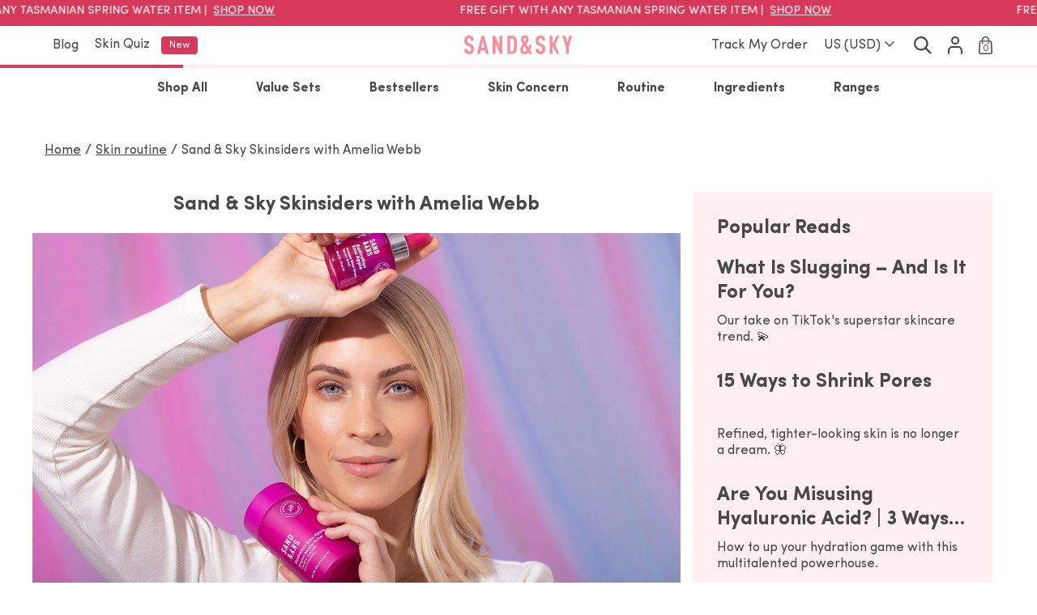

--- FILE ---
content_type: text/html; charset=utf-8
request_url: https://us.sandandsky.com/blogs/news/skin-secrets-with-amelia-webb
body_size: 51115
content:
<!doctype html>

<html class="no-js us-store" lang="en">
  <head>
    



    
    
    
    







<link rel="alternate" href="https://www.sandandsky.com/blogs/news/skin-secrets-with-amelia-webb" hreflang="en-us" />
<link rel="alternate" href="https://ca.sandandsky.com/blogs/news/skin-secrets-with-amelia-webb" hreflang="en-ca" />
<link rel="alternate" href="https://uk.sandandsky.com/blogs/news/skin-secrets-with-amelia-webb" hreflang="en-gb" />
<link rel="alternate" href="https://au.sandandsky.com/blogs/news/skin-secrets-with-amelia-webb" hreflang="en-au" />

<link rel="preconnect" crossorigin="" href="//cdn.shopify.com/">


<link rel="dns-prefetch" href="//cdnjs.cloudflare.com"/>

<link rel="dns-prefetch" href="//www.googletagmanager.com"/>
<link rel="dns-prefetch" href="//s.pinimg.com"/>
<link rel="dns-prefetch" href="//d18p8z0ptb8qab.cloudfront.net"/>
<link rel="dns-prefetch" href="//t.getletterpress.com"/>
<link rel="dns-prefetch" href="//aa.agkn.com"/>
<link rel="dns-prefetch" href="//connect.facebook.net"/>
<link rel="dns-prefetch" href="//www.google-analytics.com"/>
<link rel="dns-prefetch" href="//www.facebook.com"/>

<link rel="dns-prefetch" href="//p.yotpo.com"/>
<link rel="dns-prefetch" href="//static.hotjar.com"/>
<link rel="dns-prefetch" href="//script.hotjar.com"/>
<link rel="dns-prefetch" href="//vars.hotjar.com"/>
<link rel="dns-prefetch" href="//in.hotjar.com"/>
<link rel="dns-prefetch" href="//monorail-edge.shopifysvc.com"/>

    
    <meta name="facebook-domain-verification" content="ck6zqe12s1zo89r3ez1jn3zg12wtqa" />
    <meta charset="utf-8">
    <meta http-equiv="X-UA-Compatible" content="IE=edge,chrome=1">
    <meta name="viewport" content="width=device-width,initial-scale=1,user-scalable=no">
    <meta name="theme-color" content="#d7395a">
    <link rel="canonical" href="https://www.sandandsky.com/blogs/news/skin-secrets-with-amelia-webb">
    <meta name="format-detection" content="telephone=no">

    

    <title>Skinsiders with Amelia Webb | Sand and Sky</title><meta name="description" content="Amelia Webb, an Aussie makeup artist, creates luminous looks on herself and her clients. Read to learn how she uses our products for glowy, beautiful skin!">
    
<meta property="og:site_name" content="Sand and Sky">
  <meta property="og:url" content="https://www.sandandsky.com/blogs/news/skin-secrets-with-amelia-webb">
  <meta property="og:title" content="Sand & Sky Skinsiders with Amelia Webb">
  <meta property="og:type" content="article">
  <meta property="og:description" content="OK but what's the secret to her glowy skin tho? 🍎"><meta property="og:image" content="http://us.sandandsky.com/cdn/shop/articles/1_85c7c592-d469-4c67-a572-741682202da0_1200x630.jpg?v=1665499115">
  <meta property="og:image:secure_url" content="https://us.sandandsky.com/cdn/shop/articles/1_85c7c592-d469-4c67-a572-741682202da0_1200x630.jpg?v=1665499115">
  <meta name="twitter:site" content="@">
  <meta name="twitter:card" content="summary_large_image">
  <meta name="twitter:title" content="Sand & Sky Skinsiders with Amelia Webb">
  <meta name="twitter:description" content="OK but what's the secret to her glowy skin tho? 🍎">



    
    
	

	

	
  
	

	
  
  
  

  	
	
	
	
	

	


    

	

	

	

	

	

	
	
	


    
				
				
				
				
				
				
				
				<meta name="google-site-verification" content="ijhYjFGAKazAc3snAv1dB83dD4LcovTvHrzZJWwW5eo">
			
				<meta name="google-site-verification" content="g-7VWz6cPUICtjUqak9pa-8Q75tM1i5Y-SQ1RRk6XJQ">
			
				<meta name="facebook-domain-verification" content="ck6zqe12s1zo89r3ez1jn3zg12wtqa">
			
				<meta name="facebook-domain-verification" content="21nzup2bcana1nryu4a9a5p8z745ax">
			
				<meta id="shopify-digital-wallet" name="shopify-digital-wallet" content="/25398476905/digital_wallets/dialog">
			
				<meta name="shopify-checkout-api-token" content="bd714d5536d1f6d4a4419e31d5a2a32d">
			
				<meta id="in-context-paypal-metadata" data-shop-id="25398476905" data-venmo-supported="true" data-environment="production" data-locale="en_US" data-paypal-v4="true" data-currency="USD">
			
    

    <style>
*,::after,::before{box-sizing:border-box}html{font-family:sans-serif;line-height:1.15;-webkit-text-size-adjust:100%}article,header,nav,section{display:block}body{margin:0;font-family:sofia-pro,"Helvetica Neue",Arial,sans-serif;font-size:1em;font-weight:400;line-height:1.25;color:#484848;text-align:left;background-color:#fff}h1{margin-top:0}p{margin-top:0;margin-bottom:.3125rem}ol,ul{margin-top:0;margin-bottom:1rem}ul ul{margin-bottom:0}a{color:#272727;text-decoration:underline;background-color:transparent}img{vertical-align:middle;border-style:none}svg{overflow:hidden;vertical-align:middle}label{display:inline-block;margin-bottom:.5rem}button{border-radius:0}button,input,select{margin:0;font-family:inherit;font-size:inherit;line-height:inherit}button,input{overflow:visible}button,select{text-transform:none}select{word-wrap:normal}input[type=checkbox]{box-sizing:border-box;padding:0}.h2,.h4,h1,h2,h3{margin-bottom:.625rem;font-weight:700;line-height:1.25}h1{font-size:1.5em}.h2,h2,h3{font-size:1.25em}.list-unstyled{padding-left:0;list-style:none}.container{width:100%;padding-right:7.5px;padding-left:7.5px;margin-right:auto;margin-left:auto}@media (min-width:375px){.container{max-width:540px}}.row{display:flex;flex-wrap:wrap;margin-right:-7.5px;margin-left:-7.5px}.col-12,.col-6,.col-lg-4{position:relative;width:100%;padding-right:7.5px;padding-left:7.5px}.col-6{flex:0 0 50%;max-width:50%}.col-12{flex:0 0 100%;max-width:100%}.form-control{display:block;width:100%;height:calc(1.25em + 1.75em + 2px);padding:.875em 1em;font-size:1em;font-weight:400;line-height:1.25;color:#484848;background-color:#fff;background-clip:padding-box;border:1px solid #969696;border-radius:.25rem}.form-group{margin-bottom:.3125rem}.btn{display:inline-block;font-weight:700;color:#484848;text-align:center;text-decoration:none;vertical-align:middle;background-color:transparent;border:1px solid transparent;padding:.75em 2em;font-size:.875em;line-height:1.25;border-radius:.25rem}.btn-primary{background-color:#d7395a;border-color:#d7395a}.btn-lg{padding:.875em 1.875em;font-size:1em;line-height:1.25;border-radius:.25rem}.btn-block{display:block;width:100%}.fade:not(.show){opacity:0}.collapse:not(.show){display:none}.dropdown{position:relative}.dropdown-toggle{white-space:nowrap}.dropdown-toggle::after{display:inline-block;margin-left:.255em;vertical-align:.255em;content:"";border-top:.3em solid;border-right:.3em solid transparent;border-bottom:0;border-left:.3em solid transparent}.dropdown-menu{position:absolute;top:100%;z-index:1000;display:none;float:left;min-width:10rem;padding:.5rem 0;margin:.125rem 0 0;font-size:1em;color:#484848;text-align:left;list-style:none;background-color:#fff;background-clip:padding-box;border:1px solid rgba(0,0,0,.15);border-radius:.25rem}.nav{display:flex;flex-wrap:wrap;padding-left:0;margin-bottom:0;list-style:none}.nav-link{display:block;padding:.375em;text-decoration:none}.nav-tabs{border-bottom:1px solid #dee2e6}.nav-tabs .nav-link{margin-bottom:-1px;border:1px solid transparent;border-top-left-radius:.25rem;border-top-right-radius:.25rem}.nav-tabs .nav-link.active{color:#495057;background-color:#fff;border-color:#dee2e6 #dee2e6 #fff}.navbar{position:relative;display:flex;flex-wrap:wrap;align-items:center;justify-content:space-between;padding:0 .46875em}.navbar .container{display:flex;flex-wrap:wrap;align-items:center;justify-content:space-between}.navbar-brand{display:inline-block;padding-top:.5625em;padding-bottom:.5625em;margin-right:.46875em;font-size:1.25em;line-height:inherit;white-space:nowrap}.navbar-nav{display:flex;flex-direction:column;padding-left:0;margin-bottom:0;list-style:none}.navbar-nav .nav-link{padding-right:0;padding-left:0}.navbar-nav .dropdown-menu{position:static;float:none}.navbar-toggler{padding:.25rem 0;font-size:1.25em;line-height:1;background-color:transparent;border:1px solid transparent;border-radius:.25rem}.tooltip{position:absolute;display:block;margin:0;font-family:sofia-pro,"Helvetica Neue",Arial,sans-serif;font-style:normal;font-weight:400;line-height:1.25;text-align:left;text-align:start;text-decoration:none;text-shadow:none;text-transform:none;letter-spacing:normal;word-break:normal;word-spacing:normal;white-space:normal;line-break:auto;font-size:.875em;word-wrap:break-word;opacity:0}.bg-primary,.bg-secondary{background-color:#d7395a!important}.bg-white{background-color:#fff!important}.border-0{border:0!important}.rounded{border-radius:.25rem!important}.rounded-0{border-radius:0!important}.d-none{display:none!important}.d-block{display:block!important}.d-flex{display:flex!important}.embed-responsive{position:relative;display:block;width:100%;padding:0;overflow:hidden}.embed-responsive::before{display:block;content:""}.embed-responsive .embed-responsive-item{position:absolute;top:0;bottom:0;left:0;width:100%;height:100%;border:0}.flex-row{flex-direction:row!important}.flex-column{flex-direction:column!important}.flex-wrap{flex-wrap:wrap!important}.flex-grow-1{flex-grow:1!important}.flex-shrink-0{flex-shrink:0!important}.justify-content-start{justify-content:flex-start!important}.justify-content-end{justify-content:flex-end!important}.justify-content-center{justify-content:center!important}.justify-content-between{justify-content:space-between!important}.align-items-start{align-items:flex-start!important}.align-items-center{align-items:center!important}.align-items-baseline{align-items:baseline!important}.align-self-end{align-self:flex-end!important}.overflow-hidden{overflow:hidden!important}.position-relative{position:relative!important}.position-fixed{position:fixed!important}.shadow{box-shadow:0 .5rem 1rem rgba(0,0,0,.15)!important}.w-100{width:100%!important}.h-100{height:100%!important}.h-auto{height:auto!important}.m-0{margin:0!important}.my-0{margin-top:0!important}.mb-0,.my-0{margin-bottom:0!important}.mb-1{margin-bottom:.3125rem!important}.ml-1{margin-left:.3125rem!important}.mt-2,.my-2{margin-top:.625rem!important}.mr-2{margin-right:.625rem!important}.mb-2,.my-2{margin-bottom:.625rem!important}.ml-2{margin-left:.625rem!important}.mt-3{margin-top:1.25rem!important}.mb-3{margin-bottom:1.25rem!important}.mt-4{margin-top:1.875rem!important}.mx-4{margin-right:1.875rem!important;margin-left:1.875rem!important}.mb-4{margin-bottom:1.875rem!important}.mt-g{margin-top:15px!important}.ml-g{margin-left:15px!important}.p-0{padding:0!important}.px-0{padding-right:0!important}.pb-0{padding-bottom:0!important}.pl-0,.px-0{padding-left:0!important}.pt-1{padding-top:.3125rem!important}.pr-1{padding-right:.3125rem!important}.pb-1{padding-bottom:.3125rem!important}.pl-1{padding-left:.3125rem!important}.pt-2,.py-2{padding-top:.625rem!important}.px-2{padding-right:.625rem!important}.pb-2,.py-2{padding-bottom:.625rem!important}.pl-2,.px-2{padding-left:.625rem!important}.pt-3,.py-3{padding-top:1.25rem!important}.px-3{padding-right:1.25rem!important;padding-left:1.25rem!important}.pb-3,.py-3{padding-bottom:1.25rem!important}.p-g{padding:15px!important}.py-g{padding-top:15px!important;padding-bottom:15px!important}.px-g{padding-right:15px!important;padding-left:15px!important}.mx-n1{margin-right:-.3125rem!important;margin-left:-.3125rem!important}.mx-ng{margin-right:-15px!important;margin-left:-15px!important}.mx-auto{margin-right:auto!important}.ml-auto,.mx-auto{margin-left:auto!important}@media (min-width:375px){.mt-sm-6{margin-top:3.75rem!important}.pl-sm-2{padding-left:.625rem!important}}.text-right{text-align:right!important}.text-center{text-align:center!important}.font-weight-normal{font-weight:400!important}.font-weight-bold{font-weight:700!important}.text-white{color:#fff!important}.text-primary,.text-secondary{color:#d7395a!important}.text-body{color:#484848!important}.text-decoration-none{text-decoration:none!important}.breadcrumb{display:flex;flex-wrap:wrap;padding:.75rem 0;margin-bottom:1rem;font-size:.75em;list-style:none;background-color:#fff;border-radius:.25rem}.breadcrumb-item+.breadcrumb-item{padding-left:.3125em}.breadcrumb-item+.breadcrumb-item::before{float:left;padding-right:.3125em;color:#484848;content:"/"}.breadcrumb-item.active{color:#484848}.badge{display:inline-block;padding:.5em .9375em;font-size:75%;font-weight:400;line-height:1;text-align:center;white-space:nowrap;vertical-align:baseline;border-radius:.25rem}h3{font-weight:400}.text-linethrough{text-decoration:line-through}.text-underline{text-decoration:underline}.font-size-sm{font-size:.875em!important}.font-size-xs{font-size:.75em!important}.bg-secondary-light{background-color:#ffeff2!important}.fit--cover{-o-object-fit:cover;object-fit:cover}@-webkit-keyframes gradient-shimmer{0%{background-position:100% 50%}100%{background-position:0 50%}}@keyframes gradient-shimmer{0%{background-position:100% 50%}100%{background-position:0 50%}}.bg-shimmer{background:#969696;background:linear-gradient(130deg,#969696 33%,#f8f8f8 50%,#969696 67%);background-size:1000% 1000%;-webkit-animation:2.5s infinite gradient-shimmer;animation:2.5s infinite gradient-shimmer}.bg-shimmer img{opacity:0}.sticky-bottom{top:auto;bottom:1.25rem}.svg{height:1em}.svg path{fill:currentColor}.btn-primary{color:#fff}.announcement-bar{padding:.59375em 0}.announcement-bar a{color:#fff;text-decoration:none}.tooltip{background-color:#ffeff2;top:100%;transform:translateY(-100%);visibility:hidden;left:0;right:0;width:auto;z-index:1030}.tooltip .svg{position:absolute;right:.5em;top:50%;transform:translateY(-50%);font-size:1.5em}.dropdown-menu{left:auto;right:0;height:0;visibility:hidden}.dropdown-toggle:after{border:none}.dropdown--account .dropdown-toggle:after{content:none}.dropdown--account .dropdown-menu{border-color:transparent!important;position:fixed;width:100%;top:2.1875em;z-index:1030}.navbar-brand{z-index:1020}.navbar-brand .svg{color:#d7395a;font-size:2.25em}.nav-link{color:#484848}.nav-link.active{color:#d7395a}.mobile-nav{top:0;bottom:0;left:0;width:100%;height:100%;background-color:rgba(0,0,0,.6);z-index:1070;transform:translateX(-100%);overflow:hidden scroll}.mobile-nav h4{color:#595959;font-size:.875em}.main-header{z-index:1030;width:100%;top:0;position:relative}@media (max-width:1259.98px){.main-header .h4{font-size:1em}}.main-header .nav-link__icon{font-size:1.25em}.navbar-toggler{flex-basis:20%}.navbar-toggler span{width:1.25em;height:2px;background-color:#484848;position:relative}.navbar-toggler span::after,.navbar-toggler span::before{content:"";height:2px;background:#484848;position:absolute;left:0}.navbar-toggler span::before{width:1.05em;top:-.4em}.navbar-toggler span::after{width:.95em;top:.4em}.navbar-nav{flex-basis:20%}.cart-drawer__count{position:absolute;font-size:.625em;top:1.4em;right:.8em;left:0}.breadcrumb{flex-wrap:nowrap}.breadcrumb-item__link{color:#484848}.breadcrumb-item:last-child{overflow:hidden;white-space:nowrap;text-overflow:ellipsis}.post-card:not(.post-card__featured) h2,.post-card:not(.post-card__featured) p{display:-webkit-box;-webkit-line-clamp:2;-webkit-box-orient:vertical;overflow:hidden}
</style>

    
    <script>
	let lastScrollTop;
	let scrollTop = 0;
	
	window.addEventListener('scroll', (e) => {
		const scrollTop = this.scrollY;
		if (scrollTop < lastScrollTop) {
			document.querySelector('.main-header')?.classList.add('scrolled');
			
			if (scrollTop <= 0) {
				// remove scrolled up for mobile menu show properly
				document.querySelector('.main-header')?.classList.remove('scrolled');
				
			}
		} else if (scrollTop <= 0) {
			// safari fix bounce effect
			document.querySelector('.main-header')?.classList.remove('scrolled');
			
		} else {
			document.querySelector('.main-header')?.classList.add('scrolled');
			
		}
		lastScrollTop = scrollTop;
	});
</script>

    

    
    
    <link rel="preload" href="//us.sandandsky.com/cdn/shop/t/220/assets/SofiaPro-Bold.woff2?v=91840800481423535411766653203" as="font" type="font/woff2" crossorigin="anonymous" />
    
    <link rel="preload" href="//us.sandandsky.com/cdn/shop/t/220/assets/SofiaPro-Regular.woff2?v=180207168231675135071766653205" as="font" type="font/woff2" crossorigin="anonymous" />

		

    

		<!-- collection with filter -->
		

    <!-- affiliate page -->
		

		<!-- Privacy page -->
    

    

		<!-- Blog page -->
		
		<link rel="preload" href="//us.sandandsky.com/cdn/shop/t/220/assets/blog.css?v=12061708397347455561766653279" as="style" onload="this.rel='stylesheet'" />
		

    

		

    

    

		<!-- Stockist page -->
    

		<!-- contact page -->
		

		<!-- contact page -->
		

    <!-- Sweepstakes page -->
    

		<!-- real result -->
		

    <link href="//us.sandandsky.com/cdn/shop/t/220/assets/theme-common.css?v=72691603933651326631766653279" type="text/css" rel="stylesheet">

		<script>
  var nameEQ = '_gid' + "=";
  var cook = document.cookie.split(';');
  var clientId;
  var sitetype = /iPad/.test(navigator.userAgent) ? "t" : /Mobile|iP(hone|od)|Android|BlackBerry|IEMobile|Silk/.test(navigator.userAgent) ? "m" : "d";

  for (var i = 0; i < cook.length; i++){
    var c = cook[i];
    while (c.charAt(0) == ' ') c = c.substring(1, c.length);
    if (c.indexOf(nameEQ) == 0) {
      clientId = c.substring(nameEQ.length, c.length);
    }
  }

  

dataLayer = [
  {
    'sitetype': sitetype,
  },
  {
    'user_id': "" + clientId + ""
  }
  ];
(function(w,d,s,l,i){w[l]=w[l]||[];w[l].push({'gtm.start':
   new Date().getTime(),event:'gtm.js'});var f=d.getElementsByTagName(s)[0],
  j=d.createElement(s),dl=l!='dataLayer'?'&l='+l:'';j.async=true;j.src=
  'https://www.googletagmanager.com/gtm.js?id='+i+dl;f.parentNode.insertBefore(j,f);
})(window,document,'script','dataLayer','GTM-M4WG7FQ');

// listener on add to cart activity
xmlRequestCallback = function(callback){
  var oldSend, i;
  if( XMLHttpRequest.callbacks ) {
    XMLHttpRequest.callbacks.push( callback );
  } else {
    XMLHttpRequest.callbacks = [callback];
    oldSend = XMLHttpRequest.prototype.send;
    XMLHttpRequest.prototype.send = function(){
      for( i = 0; i < XMLHttpRequest.callbacks.length; i++ ) {
        XMLHttpRequest.callbacks[i]( this );
      }
      oldSend.apply(this, arguments);
    }
  }
}

xmlRequestCallback( function( xhr ) {
  if (xhr._url){
    if (xhr._url.indexOf('/cart/add.js') != -1){
      xhr.onreadystatechange = function(){
        if (xhr.readyState == 4 && xhr.status == 200) {
          var cartItem = JSON.parse(xhr.response);
          if (!cartItem.items) {
            cartItem.items = [cartItem];
          }

          var currency = 'USD';
          if (typeof(Shopify) != 'undefined' && typeof(Shopify.currency) != 'undefined') {
            currency = Shopify.currency.active;
          }

          items = [];
          cartItem.items.forEach(function(cartItem, i){
            var discount = (cartItem.original_line_price / cartItem.quantity) - (cartItem.line_price / cartItem.quantity);
            if (discount > 0 ) discount = discount / 100;

            items.push({
              item_id: cartItem.sku,
              item_name: cartItem.title,
              item_brand: 'Sand & Sky',
              item_category: cartItem.product_type,
              price: (cartItem.final_line_price / cartItem.quantity) / 100,
              currency: currency,
              quantity: cartItem.quantity,
              discount: discount
            });
          });

          dataLayer.push({
            event: 'add_to_cart',
            ecommerce: {
              items: items
            }
          })
        }
      }
    }
  }
});
</script>


    

    


<script type="application/ld+json">
      {    "@context": "http://schema.org",    "@type": "BlogPosting",    "@id": "https://us.sandandsky.com/blogs/news/skin-secrets-with-amelia-webb#BlogPosting",    "headline": "Sand & Sky Skinsiders with Amelia Webb",    "datePublished": "2021-03-16T12:38:12+0800",    "dateModified": "2025-04-20T13:12:28+0800",    "articleBody": " Meet Amelia Webb, an Australian makeup artist known for creating luminous, radiant looks on herself and her clients.After taking part in our recent Skintervention campaign shoot, we sat down with Amelia to find out her secrets to achieving glowing complexion and learn more about her two-step routine for lacklustre skin. As a makeup artist, what are your skincare tips for creating the perfect makeup base? Investing in good skincare is important. The key to great makeup is perfecting your base - it’s all about what goes underneath. Find products that suit your skin type and address any skin concerns you have, be it dryness, dullness or oil-prone. Ensure you are using them morning and night for the best effect and do not forget sunscreen. It&#39;s super important to use this daily. I also like to use a gentle exfoliator like the Enzyme Powder Polish before applying makeup to ensure I have a smooth base to work with. Amelia exfoliates with Enzyme Powder Polish.What is the most common skincare concern you see as a makeup artist? Dryness and makeup not lasting throughout the day is definitely what I get asked about most from clients. The key to long-lasting makeup starts with appropriate skincare prep. Ensuring you have exfoliated and applied the right serum and moisturiser combination for your skin type is key - the Hydration Boost Cream is perfect for adding a healthy dose of hydration to all skin types. Also making sure you have the correct primer and foundation for your skin type is important to ensure longevity. When searching for skincare, what&#39;s the number one ingredient you look for to target your skin concern/s? My top ingredients would have to be Hyaluronic Acid and Vitamin C to give me hydrated, bright, and glowy skin. The Emu Apple range is full of antioxidants (including Kakadu Plum, which is the world’s richest source of vitamin C) and the five types of Hyaluronic Acid in the Dreamy Glow Drops and Super Bounce Mask means the one range ticks both of my boxes.Amelia applies a few drops of glow-giving Dreamy Glow Drops. What skincare advice would you give to your younger self? STAY OUT OF THE SUN and ensure you wear sunscreen on a daily basis. If you do get exposed to the sun, make sure you re-hydrate as soon as possible with a nourishing serum and cooling moisturiser combo. Favourite skincare hack? I love to mix a serum into foundation to sheer it out for a lighter coverage and added glow. Serum is also great to apply on top of foundation, just add with fingers or a sponge with a light dabbing motion.Favourite Sand &amp;amp; Sky product and why? The Dreamy Glow Drops. If you can’t tell already from my previous answers, they are so versatile and I LOVE the way they feel and look on my skin.",    "author": {      "@type": "Person",      "name": "Jenna Munday",      "@id": "https://us.sandandsky.com/blogs/news/skin-secrets-with-amelia-webb#JennaMunday"    },    "mainEntityOfPage": {      "@type": "WebPage",      "@id": "https://us.sandandsky.com/blogs/news/skin-secrets-with-amelia-webbs#WebPage"    },    "publisher": {      "@type": "Organization",      "name": "Sand and Sky US",      "@id": "us.sandandsky.com#SandandSkyUS",      "logo": {        "@type": "ImageObject",        "@id": "https://us.sandandsky.com/blogs/news/skin-secrets-with-amelia-webb#PublisherLogo",        "url": ""      }    },    "image": {      "@type": "ImageObject",      "height": "960",      "width": "1660",      "url": "https://us.sandandsky.com/cdn/shop/articles/1_85c7c592-d469-4c67-a572-741682202da0.jpg?v=1665499115",      "@id": "https://us.sandandsky.com/cdn/shop/articles/1_85c7c592-d469-4c67-a572-741682202da0.jpg?v=1665499115"    }  }  
</script>


    
      <link rel="shortcut icon" href="//us.sandandsky.com/cdn/shop/files/favicon_32x32.png?v=1614329611" type="image/png" />
    
    <meta name="google-site-verification" content="cZ9owKkoNW8KwZudx65lltZ5HaNwtZu9DJkJiKUW6kI" />
  <!-- BEGIN app block: shopify://apps/impact-com/blocks/consent_mode/adac1a7f-d17f-4936-8a12-45628cdd8add --><script id="consent_script" defer>
  window.Shopify.loadFeatures(
    [
      {
        name: 'consent-tracking-api',
        version: '0.1',
      },
    ],
    error => {
      if (error) {
        // Rescue error
      }

      document.addEventListener("visitorConsentCollected", (event) => {
        // Do nothing
      });
    },
  );
</script>

<!-- END app block --><!-- BEGIN app block: shopify://apps/klaviyo-email-marketing-sms/blocks/klaviyo-onsite-embed/2632fe16-c075-4321-a88b-50b567f42507 -->












  <script async src="https://static.klaviyo.com/onsite/js/TertDN/klaviyo.js?company_id=TertDN"></script>
  <script>!function(){if(!window.klaviyo){window._klOnsite=window._klOnsite||[];try{window.klaviyo=new Proxy({},{get:function(n,i){return"push"===i?function(){var n;(n=window._klOnsite).push.apply(n,arguments)}:function(){for(var n=arguments.length,o=new Array(n),w=0;w<n;w++)o[w]=arguments[w];var t="function"==typeof o[o.length-1]?o.pop():void 0,e=new Promise((function(n){window._klOnsite.push([i].concat(o,[function(i){t&&t(i),n(i)}]))}));return e}}})}catch(n){window.klaviyo=window.klaviyo||[],window.klaviyo.push=function(){var n;(n=window._klOnsite).push.apply(n,arguments)}}}}();</script>

  




  <script>
    window.klaviyoReviewsProductDesignMode = false
  </script>







<!-- END app block --><!-- BEGIN app block: shopify://apps/yotpo-loyalty-rewards/blocks/loader-app-embed-block/2f9660df-5018-4e02-9868-ee1fb88d6ccd -->
    <script src="https://cdn-widgetsrepository.yotpo.com/v1/loader/xi_a8y7-2oLYVR7lCrB2iw" async></script>



    <script src="https://cdn-loyalty.yotpo.com/loader/xi_a8y7-2oLYVR7lCrB2iw.js?shop=us.sandandsky.com" async></script>


<!-- END app block --><!-- BEGIN app block: shopify://apps/attentive/blocks/attn-tag/8df62c72-8fe4-407e-a5b3-72132be30a0d --><script type="text/javascript" src="https://cdn.attn.tv/sandsky/dtag.js?source=app-embed" defer="defer"></script>


<!-- END app block --><script src="https://cdn.shopify.com/extensions/40e2e1dc-aa2d-445e-9721-f7e8b19b72d9/onepixel-31/assets/one-pixel.min.js" type="text/javascript" defer="defer"></script>
<link href="https://monorail-edge.shopifysvc.com" rel="dns-prefetch">
<script>(function(){if ("sendBeacon" in navigator && "performance" in window) {try {var session_token_from_headers = performance.getEntriesByType('navigation')[0].serverTiming.find(x => x.name == '_s').description;} catch {var session_token_from_headers = undefined;}var session_cookie_matches = document.cookie.match(/_shopify_s=([^;]*)/);var session_token_from_cookie = session_cookie_matches && session_cookie_matches.length === 2 ? session_cookie_matches[1] : "";var session_token = session_token_from_headers || session_token_from_cookie || "";function handle_abandonment_event(e) {var entries = performance.getEntries().filter(function(entry) {return /monorail-edge.shopifysvc.com/.test(entry.name);});if (!window.abandonment_tracked && entries.length === 0) {window.abandonment_tracked = true;var currentMs = Date.now();var navigation_start = performance.timing.navigationStart;var payload = {shop_id: 25398476905,url: window.location.href,navigation_start,duration: currentMs - navigation_start,session_token,page_type: "article"};window.navigator.sendBeacon("https://monorail-edge.shopifysvc.com/v1/produce", JSON.stringify({schema_id: "online_store_buyer_site_abandonment/1.1",payload: payload,metadata: {event_created_at_ms: currentMs,event_sent_at_ms: currentMs}}));}}window.addEventListener('pagehide', handle_abandonment_event);}}());</script>
<script id="web-pixels-manager-setup">(function e(e,d,r,n,o){if(void 0===o&&(o={}),!Boolean(null===(a=null===(i=window.Shopify)||void 0===i?void 0:i.analytics)||void 0===a?void 0:a.replayQueue)){var i,a;window.Shopify=window.Shopify||{};var t=window.Shopify;t.analytics=t.analytics||{};var s=t.analytics;s.replayQueue=[],s.publish=function(e,d,r){return s.replayQueue.push([e,d,r]),!0};try{self.performance.mark("wpm:start")}catch(e){}var l=function(){var e={modern:/Edge?\/(1{2}[4-9]|1[2-9]\d|[2-9]\d{2}|\d{4,})\.\d+(\.\d+|)|Firefox\/(1{2}[4-9]|1[2-9]\d|[2-9]\d{2}|\d{4,})\.\d+(\.\d+|)|Chrom(ium|e)\/(9{2}|\d{3,})\.\d+(\.\d+|)|(Maci|X1{2}).+ Version\/(15\.\d+|(1[6-9]|[2-9]\d|\d{3,})\.\d+)([,.]\d+|)( \(\w+\)|)( Mobile\/\w+|) Safari\/|Chrome.+OPR\/(9{2}|\d{3,})\.\d+\.\d+|(CPU[ +]OS|iPhone[ +]OS|CPU[ +]iPhone|CPU IPhone OS|CPU iPad OS)[ +]+(15[._]\d+|(1[6-9]|[2-9]\d|\d{3,})[._]\d+)([._]\d+|)|Android:?[ /-](13[3-9]|1[4-9]\d|[2-9]\d{2}|\d{4,})(\.\d+|)(\.\d+|)|Android.+Firefox\/(13[5-9]|1[4-9]\d|[2-9]\d{2}|\d{4,})\.\d+(\.\d+|)|Android.+Chrom(ium|e)\/(13[3-9]|1[4-9]\d|[2-9]\d{2}|\d{4,})\.\d+(\.\d+|)|SamsungBrowser\/([2-9]\d|\d{3,})\.\d+/,legacy:/Edge?\/(1[6-9]|[2-9]\d|\d{3,})\.\d+(\.\d+|)|Firefox\/(5[4-9]|[6-9]\d|\d{3,})\.\d+(\.\d+|)|Chrom(ium|e)\/(5[1-9]|[6-9]\d|\d{3,})\.\d+(\.\d+|)([\d.]+$|.*Safari\/(?![\d.]+ Edge\/[\d.]+$))|(Maci|X1{2}).+ Version\/(10\.\d+|(1[1-9]|[2-9]\d|\d{3,})\.\d+)([,.]\d+|)( \(\w+\)|)( Mobile\/\w+|) Safari\/|Chrome.+OPR\/(3[89]|[4-9]\d|\d{3,})\.\d+\.\d+|(CPU[ +]OS|iPhone[ +]OS|CPU[ +]iPhone|CPU IPhone OS|CPU iPad OS)[ +]+(10[._]\d+|(1[1-9]|[2-9]\d|\d{3,})[._]\d+)([._]\d+|)|Android:?[ /-](13[3-9]|1[4-9]\d|[2-9]\d{2}|\d{4,})(\.\d+|)(\.\d+|)|Mobile Safari.+OPR\/([89]\d|\d{3,})\.\d+\.\d+|Android.+Firefox\/(13[5-9]|1[4-9]\d|[2-9]\d{2}|\d{4,})\.\d+(\.\d+|)|Android.+Chrom(ium|e)\/(13[3-9]|1[4-9]\d|[2-9]\d{2}|\d{4,})\.\d+(\.\d+|)|Android.+(UC? ?Browser|UCWEB|U3)[ /]?(15\.([5-9]|\d{2,})|(1[6-9]|[2-9]\d|\d{3,})\.\d+)\.\d+|SamsungBrowser\/(5\.\d+|([6-9]|\d{2,})\.\d+)|Android.+MQ{2}Browser\/(14(\.(9|\d{2,})|)|(1[5-9]|[2-9]\d|\d{3,})(\.\d+|))(\.\d+|)|K[Aa][Ii]OS\/(3\.\d+|([4-9]|\d{2,})\.\d+)(\.\d+|)/},d=e.modern,r=e.legacy,n=navigator.userAgent;return n.match(d)?"modern":n.match(r)?"legacy":"unknown"}(),u="modern"===l?"modern":"legacy",c=(null!=n?n:{modern:"",legacy:""})[u],f=function(e){return[e.baseUrl,"/wpm","/b",e.hashVersion,"modern"===e.buildTarget?"m":"l",".js"].join("")}({baseUrl:d,hashVersion:r,buildTarget:u}),m=function(e){var d=e.version,r=e.bundleTarget,n=e.surface,o=e.pageUrl,i=e.monorailEndpoint;return{emit:function(e){var a=e.status,t=e.errorMsg,s=(new Date).getTime(),l=JSON.stringify({metadata:{event_sent_at_ms:s},events:[{schema_id:"web_pixels_manager_load/3.1",payload:{version:d,bundle_target:r,page_url:o,status:a,surface:n,error_msg:t},metadata:{event_created_at_ms:s}}]});if(!i)return console&&console.warn&&console.warn("[Web Pixels Manager] No Monorail endpoint provided, skipping logging."),!1;try{return self.navigator.sendBeacon.bind(self.navigator)(i,l)}catch(e){}var u=new XMLHttpRequest;try{return u.open("POST",i,!0),u.setRequestHeader("Content-Type","text/plain"),u.send(l),!0}catch(e){return console&&console.warn&&console.warn("[Web Pixels Manager] Got an unhandled error while logging to Monorail."),!1}}}}({version:r,bundleTarget:l,surface:e.surface,pageUrl:self.location.href,monorailEndpoint:e.monorailEndpoint});try{o.browserTarget=l,function(e){var d=e.src,r=e.async,n=void 0===r||r,o=e.onload,i=e.onerror,a=e.sri,t=e.scriptDataAttributes,s=void 0===t?{}:t,l=document.createElement("script"),u=document.querySelector("head"),c=document.querySelector("body");if(l.async=n,l.src=d,a&&(l.integrity=a,l.crossOrigin="anonymous"),s)for(var f in s)if(Object.prototype.hasOwnProperty.call(s,f))try{l.dataset[f]=s[f]}catch(e){}if(o&&l.addEventListener("load",o),i&&l.addEventListener("error",i),u)u.appendChild(l);else{if(!c)throw new Error("Did not find a head or body element to append the script");c.appendChild(l)}}({src:f,async:!0,onload:function(){if(!function(){var e,d;return Boolean(null===(d=null===(e=window.Shopify)||void 0===e?void 0:e.analytics)||void 0===d?void 0:d.initialized)}()){var d=window.webPixelsManager.init(e)||void 0;if(d){var r=window.Shopify.analytics;r.replayQueue.forEach((function(e){var r=e[0],n=e[1],o=e[2];d.publishCustomEvent(r,n,o)})),r.replayQueue=[],r.publish=d.publishCustomEvent,r.visitor=d.visitor,r.initialized=!0}}},onerror:function(){return m.emit({status:"failed",errorMsg:"".concat(f," has failed to load")})},sri:function(e){var d=/^sha384-[A-Za-z0-9+/=]+$/;return"string"==typeof e&&d.test(e)}(c)?c:"",scriptDataAttributes:o}),m.emit({status:"loading"})}catch(e){m.emit({status:"failed",errorMsg:(null==e?void 0:e.message)||"Unknown error"})}}})({shopId: 25398476905,storefrontBaseUrl: "https://us.sandandsky.com",extensionsBaseUrl: "https://extensions.shopifycdn.com/cdn/shopifycloud/web-pixels-manager",monorailEndpoint: "https://monorail-edge.shopifysvc.com/unstable/produce_batch",surface: "storefront-renderer",enabledBetaFlags: ["2dca8a86"],webPixelsConfigList: [{"id":"2001371507","configuration":"{\"env\":\"prod\"}","eventPayloadVersion":"v1","runtimeContext":"LAX","scriptVersion":"3dbd78f0aeeb2c473821a9db9e2dd54a","type":"APP","apiClientId":3977633,"privacyPurposes":["ANALYTICS","MARKETING"],"dataSharingAdjustments":{"protectedCustomerApprovalScopes":["read_customer_address","read_customer_email","read_customer_name","read_customer_personal_data","read_customer_phone"]}},{"id":"1867645299","configuration":"{\"pixelCode\":\"D4A67UBC77UEQ4C823A0\"}","eventPayloadVersion":"v1","runtimeContext":"STRICT","scriptVersion":"22e92c2ad45662f435e4801458fb78cc","type":"APP","apiClientId":4383523,"privacyPurposes":["ANALYTICS","MARKETING","SALE_OF_DATA"],"dataSharingAdjustments":{"protectedCustomerApprovalScopes":["read_customer_address","read_customer_email","read_customer_name","read_customer_personal_data","read_customer_phone"]}},{"id":"1608155507","configuration":"{\"accountID\":\"TertDN\",\"webPixelConfig\":\"eyJlbmFibGVBZGRlZFRvQ2FydEV2ZW50cyI6IHRydWV9\"}","eventPayloadVersion":"v1","runtimeContext":"STRICT","scriptVersion":"524f6c1ee37bacdca7657a665bdca589","type":"APP","apiClientId":123074,"privacyPurposes":["ANALYTICS","MARKETING"],"dataSharingAdjustments":{"protectedCustomerApprovalScopes":["read_customer_address","read_customer_email","read_customer_name","read_customer_personal_data","read_customer_phone"]}},{"id":"1064501619","configuration":"{\"config\":\"{\\\"google_tag_ids\\\":[\\\"AW-873240556\\\",\\\"GT-PL94K3GL\\\",\\\"G-FN89GBCFB0\\\"],\\\"target_country\\\":\\\"US\\\",\\\"gtag_events\\\":[{\\\"type\\\":\\\"search\\\",\\\"action_label\\\":[\\\"AW-873240556\\\/VeZqCPa9yKsaEOyvsqAD\\\",\\\"G-FN89GBCFB0\\\"]},{\\\"type\\\":\\\"begin_checkout\\\",\\\"action_label\\\":[\\\"AW-873240556\\\/Y8XMCOq9yKsaEOyvsqAD\\\",\\\"G-FN89GBCFB0\\\"]},{\\\"type\\\":\\\"view_item\\\",\\\"action_label\\\":[\\\"AW-873240556\\\/gN8GCPO9yKsaEOyvsqAD\\\",\\\"MC-L1W5SLC1T5\\\",\\\"G-FN89GBCFB0\\\"]},{\\\"type\\\":\\\"purchase\\\",\\\"action_label\\\":[\\\"AW-873240556\\\/VlJkCOe9yKsaEOyvsqAD\\\",\\\"MC-L1W5SLC1T5\\\",\\\"G-FN89GBCFB0\\\"]},{\\\"type\\\":\\\"page_view\\\",\\\"action_label\\\":[\\\"AW-873240556\\\/Zmn0CPC9yKsaEOyvsqAD\\\",\\\"MC-L1W5SLC1T5\\\",\\\"G-FN89GBCFB0\\\"]},{\\\"type\\\":\\\"add_payment_info\\\",\\\"action_label\\\":[\\\"AW-873240556\\\/guYVCPm9yKsaEOyvsqAD\\\",\\\"G-FN89GBCFB0\\\"]},{\\\"type\\\":\\\"add_to_cart\\\",\\\"action_label\\\":[\\\"AW-873240556\\\/2srrCO29yKsaEOyvsqAD\\\",\\\"G-FN89GBCFB0\\\"]}],\\\"enable_monitoring_mode\\\":false}\"}","eventPayloadVersion":"v1","runtimeContext":"OPEN","scriptVersion":"b2a88bafab3e21179ed38636efcd8a93","type":"APP","apiClientId":1780363,"privacyPurposes":[],"dataSharingAdjustments":{"protectedCustomerApprovalScopes":["read_customer_address","read_customer_email","read_customer_name","read_customer_personal_data","read_customer_phone"]}},{"id":"1034617203","configuration":"{\"store\":\"us-sandandsky.myshopify.com\"}","eventPayloadVersion":"v1","runtimeContext":"STRICT","scriptVersion":"8450b52b59e80bfb2255f1e069ee1acd","type":"APP","apiClientId":740217,"privacyPurposes":["ANALYTICS","MARKETING","SALE_OF_DATA"],"dataSharingAdjustments":{"protectedCustomerApprovalScopes":["read_customer_address","read_customer_email","read_customer_name","read_customer_personal_data","read_customer_phone"]}},{"id":"1031504243","configuration":"{\"shopID\":\"vUYACSRiPfvmJg\"}","eventPayloadVersion":"v1","runtimeContext":"STRICT","scriptVersion":"030d7bc4a14967b7600ab5ae2a7fbb34","type":"APP","apiClientId":6348385,"privacyPurposes":["ANALYTICS","MARKETING","SALE_OF_DATA"],"dataSharingAdjustments":{"protectedCustomerApprovalScopes":["read_customer_personal_data"]}},{"id":"121733225","configuration":"{\"pixel_id\":\"1685512421741324\",\"pixel_type\":\"facebook_pixel\"}","eventPayloadVersion":"v1","runtimeContext":"OPEN","scriptVersion":"ca16bc87fe92b6042fbaa3acc2fbdaa6","type":"APP","apiClientId":2329312,"privacyPurposes":["ANALYTICS","MARKETING","SALE_OF_DATA"],"dataSharingAdjustments":{"protectedCustomerApprovalScopes":["read_customer_address","read_customer_email","read_customer_name","read_customer_personal_data","read_customer_phone"]}},{"id":"42336361","configuration":"{\"tagID\":\"2613292626600\"}","eventPayloadVersion":"v1","runtimeContext":"STRICT","scriptVersion":"18031546ee651571ed29edbe71a3550b","type":"APP","apiClientId":3009811,"privacyPurposes":["ANALYTICS","MARKETING","SALE_OF_DATA"],"dataSharingAdjustments":{"protectedCustomerApprovalScopes":["read_customer_address","read_customer_email","read_customer_name","read_customer_personal_data","read_customer_phone"]}},{"id":"15433833","configuration":"{\"campaignID\":\"17524\",\"externalExecutionURL\":\"https:\/\/engine.saasler.com\/api\/v1\/webhook_executions\/49cd5fd81b3c82d394a4240b8df59f1b\"}","eventPayloadVersion":"v1","runtimeContext":"STRICT","scriptVersion":"d89aa9260a7e3daa33c6dca1e641a0ca","type":"APP","apiClientId":3546795,"privacyPurposes":[],"dataSharingAdjustments":{"protectedCustomerApprovalScopes":["read_customer_email","read_customer_personal_data"]}},{"id":"28672105","eventPayloadVersion":"1","runtimeContext":"LAX","scriptVersion":"1","type":"CUSTOM","privacyPurposes":[],"name":"ShopMy Checkout Tracking"},{"id":"122650995","eventPayloadVersion":"1","runtimeContext":"LAX","scriptVersion":"1","type":"CUSTOM","privacyPurposes":[],"name":"clarity"},{"id":"shopify-app-pixel","configuration":"{}","eventPayloadVersion":"v1","runtimeContext":"STRICT","scriptVersion":"0450","apiClientId":"shopify-pixel","type":"APP","privacyPurposes":["ANALYTICS","MARKETING"]},{"id":"shopify-custom-pixel","eventPayloadVersion":"v1","runtimeContext":"LAX","scriptVersion":"0450","apiClientId":"shopify-pixel","type":"CUSTOM","privacyPurposes":["ANALYTICS","MARKETING"]}],isMerchantRequest: false,initData: {"shop":{"name":"Sand and Sky US","paymentSettings":{"currencyCode":"USD"},"myshopifyDomain":"us-sandandsky.myshopify.com","countryCode":"US","storefrontUrl":"https:\/\/us.sandandsky.com"},"customer":null,"cart":null,"checkout":null,"productVariants":[],"purchasingCompany":null},},"https://us.sandandsky.com/cdn","fcfee988w5aeb613cpc8e4bc33m6693e112",{"modern":"","legacy":""},{"shopId":"25398476905","storefrontBaseUrl":"https:\/\/us.sandandsky.com","extensionBaseUrl":"https:\/\/extensions.shopifycdn.com\/cdn\/shopifycloud\/web-pixels-manager","surface":"storefront-renderer","enabledBetaFlags":"[\"2dca8a86\"]","isMerchantRequest":"false","hashVersion":"fcfee988w5aeb613cpc8e4bc33m6693e112","publish":"custom","events":"[[\"page_viewed\",{}]]"});</script><script>
  window.ShopifyAnalytics = window.ShopifyAnalytics || {};
  window.ShopifyAnalytics.meta = window.ShopifyAnalytics.meta || {};
  window.ShopifyAnalytics.meta.currency = 'USD';
  var meta = {"page":{"pageType":"article","resourceType":"article","resourceId":555469242473,"requestId":"a55b8dc2-d6df-49dc-8632-13b5cb21a3e7-1768619567"}};
  for (var attr in meta) {
    window.ShopifyAnalytics.meta[attr] = meta[attr];
  }
</script>
<script class="analytics">
  (function () {
    var customDocumentWrite = function(content) {
      var jquery = null;

      if (window.jQuery) {
        jquery = window.jQuery;
      } else if (window.Checkout && window.Checkout.$) {
        jquery = window.Checkout.$;
      }

      if (jquery) {
        jquery('body').append(content);
      }
    };

    var hasLoggedConversion = function(token) {
      if (token) {
        return document.cookie.indexOf('loggedConversion=' + token) !== -1;
      }
      return false;
    }

    var setCookieIfConversion = function(token) {
      if (token) {
        var twoMonthsFromNow = new Date(Date.now());
        twoMonthsFromNow.setMonth(twoMonthsFromNow.getMonth() + 2);

        document.cookie = 'loggedConversion=' + token + '; expires=' + twoMonthsFromNow;
      }
    }

    var trekkie = window.ShopifyAnalytics.lib = window.trekkie = window.trekkie || [];
    if (trekkie.integrations) {
      return;
    }
    trekkie.methods = [
      'identify',
      'page',
      'ready',
      'track',
      'trackForm',
      'trackLink'
    ];
    trekkie.factory = function(method) {
      return function() {
        var args = Array.prototype.slice.call(arguments);
        args.unshift(method);
        trekkie.push(args);
        return trekkie;
      };
    };
    for (var i = 0; i < trekkie.methods.length; i++) {
      var key = trekkie.methods[i];
      trekkie[key] = trekkie.factory(key);
    }
    trekkie.load = function(config) {
      trekkie.config = config || {};
      trekkie.config.initialDocumentCookie = document.cookie;
      var first = document.getElementsByTagName('script')[0];
      var script = document.createElement('script');
      script.type = 'text/javascript';
      script.onerror = function(e) {
        var scriptFallback = document.createElement('script');
        scriptFallback.type = 'text/javascript';
        scriptFallback.onerror = function(error) {
                var Monorail = {
      produce: function produce(monorailDomain, schemaId, payload) {
        var currentMs = new Date().getTime();
        var event = {
          schema_id: schemaId,
          payload: payload,
          metadata: {
            event_created_at_ms: currentMs,
            event_sent_at_ms: currentMs
          }
        };
        return Monorail.sendRequest("https://" + monorailDomain + "/v1/produce", JSON.stringify(event));
      },
      sendRequest: function sendRequest(endpointUrl, payload) {
        // Try the sendBeacon API
        if (window && window.navigator && typeof window.navigator.sendBeacon === 'function' && typeof window.Blob === 'function' && !Monorail.isIos12()) {
          var blobData = new window.Blob([payload], {
            type: 'text/plain'
          });

          if (window.navigator.sendBeacon(endpointUrl, blobData)) {
            return true;
          } // sendBeacon was not successful

        } // XHR beacon

        var xhr = new XMLHttpRequest();

        try {
          xhr.open('POST', endpointUrl);
          xhr.setRequestHeader('Content-Type', 'text/plain');
          xhr.send(payload);
        } catch (e) {
          console.log(e);
        }

        return false;
      },
      isIos12: function isIos12() {
        return window.navigator.userAgent.lastIndexOf('iPhone; CPU iPhone OS 12_') !== -1 || window.navigator.userAgent.lastIndexOf('iPad; CPU OS 12_') !== -1;
      }
    };
    Monorail.produce('monorail-edge.shopifysvc.com',
      'trekkie_storefront_load_errors/1.1',
      {shop_id: 25398476905,
      theme_id: 186873348467,
      app_name: "storefront",
      context_url: window.location.href,
      source_url: "//us.sandandsky.com/cdn/s/trekkie.storefront.cd680fe47e6c39ca5d5df5f0a32d569bc48c0f27.min.js"});

        };
        scriptFallback.async = true;
        scriptFallback.src = '//us.sandandsky.com/cdn/s/trekkie.storefront.cd680fe47e6c39ca5d5df5f0a32d569bc48c0f27.min.js';
        first.parentNode.insertBefore(scriptFallback, first);
      };
      script.async = true;
      script.src = '//us.sandandsky.com/cdn/s/trekkie.storefront.cd680fe47e6c39ca5d5df5f0a32d569bc48c0f27.min.js';
      first.parentNode.insertBefore(script, first);
    };
    trekkie.load(
      {"Trekkie":{"appName":"storefront","development":false,"defaultAttributes":{"shopId":25398476905,"isMerchantRequest":null,"themeId":186873348467,"themeCityHash":"5240301736201025440","contentLanguage":"en","currency":"USD"},"isServerSideCookieWritingEnabled":true,"monorailRegion":"shop_domain","enabledBetaFlags":["65f19447"]},"Session Attribution":{},"S2S":{"facebookCapiEnabled":true,"source":"trekkie-storefront-renderer","apiClientId":580111}}
    );

    var loaded = false;
    trekkie.ready(function() {
      if (loaded) return;
      loaded = true;

      window.ShopifyAnalytics.lib = window.trekkie;

      var originalDocumentWrite = document.write;
      document.write = customDocumentWrite;
      try { window.ShopifyAnalytics.merchantGoogleAnalytics.call(this); } catch(error) {};
      document.write = originalDocumentWrite;

      window.ShopifyAnalytics.lib.page(null,{"pageType":"article","resourceType":"article","resourceId":555469242473,"requestId":"a55b8dc2-d6df-49dc-8632-13b5cb21a3e7-1768619567","shopifyEmitted":true});

      var match = window.location.pathname.match(/checkouts\/(.+)\/(thank_you|post_purchase)/)
      var token = match? match[1]: undefined;
      if (!hasLoggedConversion(token)) {
        setCookieIfConversion(token);
        
      }
    });


        var eventsListenerScript = document.createElement('script');
        eventsListenerScript.async = true;
        eventsListenerScript.src = "//us.sandandsky.com/cdn/shopifycloud/storefront/assets/shop_events_listener-3da45d37.js";
        document.getElementsByTagName('head')[0].appendChild(eventsListenerScript);

})();</script>
<script
  defer
  src="https://us.sandandsky.com/cdn/shopifycloud/perf-kit/shopify-perf-kit-3.0.4.min.js"
  data-application="storefront-renderer"
  data-shop-id="25398476905"
  data-render-region="gcp-us-central1"
  data-page-type="article"
  data-theme-instance-id="186873348467"
  data-theme-name="Starter theme"
  data-theme-version="1.0.0"
  data-monorail-region="shop_domain"
  data-resource-timing-sampling-rate="10"
  data-shs="true"
  data-shs-beacon="true"
  data-shs-export-with-fetch="true"
  data-shs-logs-sample-rate="1"
  data-shs-beacon-endpoint="https://us.sandandsky.com/api/collect"
></script>
</head>

  <body class="   ">
    
      <h1 class="d-none">First level heading</h1>
    

    <header id="shopify-section-header" class="shopify-section main-header bg-white">
<div id="announcementBar" class="announcement-bar bg-primary position-relative p-0">
    <div class="announcement-bar__marquee w-100 overflow-hidden position-relative">
        <div class="announcement-bar__content">
            
                
                    
                    
                    
                    
                    
                
                    
                    
                    
                    
                    
                        
                        <span>
                            <a href="/collections/skincare-tasmanian-spring-water?l=announcement-2nd" class="text-center text-white font-size-sm">FREE GIFT WITH ANY TASMANIAN SPRING WATER ITEM | &nbsp<u>SHOP NOW</u></a>
                        </span>
                    
                
                    
                    
                    
                    
                    
                
            
                
                    
                    
                    
                    
                    
                
                    
                    
                    
                    
                    
                        
                        <span>
                            <a href="/collections/skincare-tasmanian-spring-water?l=announcement-2nd" class="text-center text-white font-size-sm">FREE GIFT WITH ANY TASMANIAN SPRING WATER ITEM | &nbsp<u>SHOP NOW</u></a>
                        </span>
                    
                
                    
                    
                    
                    
                    
                
            
                
                    
                    
                    
                    
                    
                
                    
                    
                    
                    
                    
                        
                        <span>
                            <a href="/collections/skincare-tasmanian-spring-water?l=announcement-2nd" class="text-center text-white font-size-sm">FREE GIFT WITH ANY TASMANIAN SPRING WATER ITEM | &nbsp<u>SHOP NOW</u></a>
                        </span>
                    
                
                    
                    
                    
                    
                    
                
            
                
                    
                    
                    
                    
                    
                
                    
                    
                    
                    
                    
                        
                        <span>
                            <a href="/collections/skincare-tasmanian-spring-water?l=announcement-2nd" class="text-center text-white font-size-sm">FREE GIFT WITH ANY TASMANIAN SPRING WATER ITEM | &nbsp<u>SHOP NOW</u></a>
                        </span>
                    
                
                    
                    
                    
                    
                    
                
            
        </div>
    </div>
</div>
<nav class="bg-white navbar navbar-expand-lg px-g ">
	<div class="container">
		
		<button class="navbar-toggler" type="button" data-cy="menu-icon" aria-label="Navbar Toggle" title="Navbar Toggle" role="button">
			<span class="d-block"></span>
		</button>
		
		

		
		
<ul class="navbar-nav align-items-center d-none d-lg-flex">
	
	<li class="nav-item d-none">
		<a href="/pages/rewards" class="nav-link m-0 pl-0">Rewards</a>
	</li>
	
	<li class="nav-item ">
		<a href="/blogs/news" class="nav-link m-0 ">Blog</a>
	</li>
	
	
	<li class="nav-item">
		<a href="/pages/skin-quiz" class="nav-link m-0">Skin Quiz <span class="position-relative badge__quiz bg-primary ml-2 py-1 px-2 font-size-xs rounded text-white">New</span></a>
	</li>
	
</ul>

		

		<a href="/" class="navbar-brand mx-auto">
			
			
			<svg height="24" xmlns="http://www.w3.org/2000/svg" xml:space="preserve" version="1.0" viewBox="0 0 2056.8 370.3"><g fill="#FD8B9A"><path d="M353.2 86.7 382.7 231h-59.1l29.6-144.3zM327 3.4l-84.7 344.8h57.1l13.6-68.3h79.9l14 68.3h56.7L379.8 3.4H327zM668.5 3.4v204.9L587.6 3.4h-48.5v344.8h54.3V143.3l81.4 204.9h47.9V3.4zM931.7 66.3c-5.3-8.2-14.5-14-27.6-14h-32v247h32c13.1 0 22.3-5.8 27.6-14 10.2-16 11.6-49.9 11.6-109.9 0-60.1-1.5-93.1-11.6-109.1m40.7 253.3c-14 16-33.9 28.6-66.8 28.6h-87.7V3.4h87.7c32.9 0 52.8 12.6 66.8 28.6 25.7 28.6 25.2 77.5 25.2 143.8-.1 66.4.4 115.3-25.2 143.8M133.9 164.7l-21-8.5-.2-.1-25.8-10.3c-19.6-7.7-29.3-21.7-29.3-38.6v-9.8c0-18.4 1.9-30 9.2-38.3 5.3-6.3 13.6-9.7 26.2-9.7 12.1 0 20.3 3.9 25.2 9.2 7.8 8.7 9.7 20.3 9.7 38.7h54.2c0-36.3-5.8-57.6-22.3-74.1C145.3 8.7 123 .5 93 .5 62.5.5 39.7 9.7 25.7 23.3c-17 16.4-22 39.2-22.3 72.8v13.7c0 41.7 16.6 64.7 48.2 77.6l21 8.5.2.1 25.8 10.3c19.6 7.7 29.3 21.1 29.3 37.9v10.5c0 18.4-1.9 30-9.2 38.3-5.3 6.3-13.6 9.7-26.2 9.7-12.1 0-20.3-3.9-25.2-9.2-7.7-8.7-9.7-20.3-9.7-38.7H3.3c0 36.3 5.8 57.6 22.3 74.1 14.5 14.5 36.8 22.8 66.8 22.8 30.5 0 53.3-9.2 67.3-22.8 16.9-16.4 21.9-39.3 22.2-72.9v-14.4c.2-41.7-16.4-64-48-76.9"/></g><path fill="#FD8B9A" d="M1981.4 348.5V213.3l66.8-209.7h-59.5l-34.4 136.6-33.9-136.6h-60.1v.1l66.9 209.6v135.2zM1674.8 348.5V201.4l2-.2 73 147.3h54.8L1721.7 176l82.9-172.4h-54.8l-73 147.3-2-.2V3.6h-54.3v344.9zM1403.6 187.4l21 8.5.2.1 25.8 10.3c19.6 7.7 29.3 21.7 29.3 38.6v9.8c0 18.4-1.9 30-9.2 38.3-5.3 6.3-13.6 9.7-26.2 9.7-12.1 0-20.3-3.9-25.2-9.2-7.8-8.7-9.7-20.3-9.7-38.7h-54.2c0 36.3 5.8 57.6 22.3 74.1 14.5 14.5 36.8 22.8 66.8 22.8 30.5 0 53.3-9.2 67.3-22.8 16.9-16.4 21.9-39.3 22.3-72.9v-13.7c0-41.7-16.6-64.7-48.2-77.6l-21-8.5-.2-.1-25.8-10.3c-19.6-7.7-29.3-21.1-29.3-37.9V97.4c0-18.4 1.9-30 9.2-38.3 5.3-6.3 13.6-9.7 26.2-9.7 12.1 0 20.3 3.9 25.2 9.2 7.7 8.7 9.7 20.3 9.7 38.7h54.2c0-36.3-5.8-57.6-22.3-74.1C1497.3 8.7 1475 .4 1445 .4c-30.5 0-53.3 9.2-67.3 22.8-16.9 16.4-21.9 39.3-22.2 72.9v14.4c0 41.6 16.6 64 48.1 76.9M1149.1 308.4c-22.2 0-38-19.2-38-46.8 0-19.7 8.9-39.4 29.1-60.1l50.8 78.9c-12.9 18.1-26.2 28-41.9 28m-1-264.7c13.3 0 23.7 10.8 23.7 27.6 0 23.7-8.4 36.5-24.1 53.7-14.8-19.7-23.2-36.5-23.2-51.8-.1-18.2 8.8-29.5 23.6-29.5m96.6 234.1c14.2-25.3 25.9-62.9 29.3-98.9h-45.1c-2.2 19.4-6.7 38.7-13.2 52.5l-41.9-64.6c27.6-28.6 44.8-55.2 44.8-96.6 0-40.9-23.2-73.4-71-73.4-38.9 0-70 26.6-70 78.4 0 29.6 14.3 53.2 37 83.8-33.5 34-52.2 66-52.2 106 0 56.2 34.5 90.2 82.3 90.2 32 0 52.7-13.3 72-35l19.2 31.1h54.7l-45.9-73.5z"/></svg>

		</a>

		
		<ul class="navbar-nav d-lg-flex justify-content-end flex-row">
			<li class="nav-item d-none d-lg-block">
				<a class="nav-link m-0" href="/pages/track-my-order" data-cy="tracking-order">Track My Order</a>
			</li>
			<li class="nav-item d-none d-lg-block">
				<div class="dropdown dropdown--onhover dropdown--change-store">
					<a class="dropdown-toggle m-0 nav-link d-flex align-items-baseline" href="#" role="button" id="dropdownMenuLink" data-toggle="dropdown" aria-haspopup="true" aria-expanded="false">
						
						US (USD)
						
						<svg xmlns="http://www.w3.org/2000/svg" viewBox="0 0 22.6 22.6" class="svg font-size-xs ml-1"><path d="m1.9 5.4 9.4 9.4 9.4-9.4 1.9 1.9-11.3 11.3L0 7.3l1.9-1.9z"></path></svg>
					</a>
					<div class="dropdown-menu border-0 p-0 text-right pt-2 pb-2 overflow-hidden d-block" aria-labelledby="dropdownMenuLink">
						<a class="dropdown-item position-relative pt-2 pb-2 pr-5 " href="https://uk.sandandsky.com/blogs/news/skin-secrets-with-amelia-webb">United Kingdom (GBP)</a>
						<a class="dropdown-item position-relative pt-2 pb-2 pr-5 active" href="https://us.sandandsky.com/blogs/news/skin-secrets-with-amelia-webb">USA (USD)</a>
						<a class="dropdown-item position-relative pt-2 pb-2 pr-5 " href="https://ca.sandandsky.com/blogs/news/skin-secrets-with-amelia-webb">Canada (CAD)</a>
						<a class="dropdown-item position-relative pt-2 pb-2 pr-5 " href="https://au.sandandsky.com/blogs/news/skin-secrets-with-amelia-webb">Australia (AUD)</a>
						<a class="dropdown-item position-relative pt-2 pb-2 pr-5 " href="https://eu.sandandsky.com/blogs/news/skin-secrets-with-amelia-webb">Europe (EUR)</a>
						<a class="dropdown-item position-relative pt-2 pb-2 pr-5 " href="https://my.sandandsky.com/blogs/news/skin-secrets-with-amelia-webb">Malaysia (MYR)</a>
						<a class="dropdown-item position-relative pt-2 pb-2 pr-5 " href="https://int.sandandsky.com/blogs/news/skin-secrets-with-amelia-webb">Rest of the World (SGD)</a>
					</div>
				</div>
			</li>
			<li class="nav-item">
				<a class="nav-link h4 m-0 d-flex search-box__open" data-cy="search-icon"><svg xmlns="http://www.w3.org/2000/svg" viewBox="0 0 20 20" class="svg nav-link__icon"><path d="M8 0a8 8 0 016.32 12.905l4.973 4.974a1 1 0 11-1.414 1.414l-4.974-4.972A7.965 7.965 0 018 16a8.009 8.009 0 01-8-8 8 8 0 018-8zm0 2a6 6 0 100 12 5.986 5.986 0 004.091-1.615.922.922 0 01.13-.163l.095-.083.07-.049A5.986 5.986 0 0014 8a6 6 0 00-6-6z"></path></svg></a>
			</li>

			<li id="dropdownMenuForm" class="nav-item dropdown dropdown--account pl-2 pl-lg-0">
				<a href="#" class="nav-link h4 m-0 d-flex dropdown-toggle" role="button" id="dropdownMenuUser" data-toggle="dropdown" aria-haspopup="true" aria-expanded="false" data-cy="account-icon" aria-label="User Menu Dropdown">
					<svg xmlns="http://www.w3.org/2000/svg" viewBox="0 0 18 22" class="svg nav-link__icon"><path d="M13 12H5c-2.8 0-5 2.8-5 6.3V21c0 .6.4 1 1 1s1-.4 1-1v-2.7C2 16 3.4 14 5 14h8c1.6 0 3 2 3 4.3V21c0 .6.4 1 1 1s1-.4 1-1v-2.7c0-3.5-2.2-6.3-5-6.3zm-4-2c2.8 0 5-2.2 5-5s-2.2-5-5-5-5 2.2-5 5 2.2 5 5 5zm0-8c1.7 0 3 1.3 3 3s-1.3 3-3 3-3-1.3-3-3 1.3-3 3-3z"></path></svg>
				</a>
				

<div class="dropdown-menu border-0 rounded-0 pt-lg-g pb-0 d-block mt-lg-0 " aria-labelledby="dropdownMenuUser">
	
	<form method="post" action="/account/login" id="dropdown__login" accept-charset="UTF-8" data-login-with-shop-sign-in="true" class="dropdown-menu__panel px-3 pt-g account__url pb-3 collapse show" data-parent="#dropdownMenuForm"><input type="hidden" name="form_type" value="customer_login" /><input type="hidden" name="utf8" value="✓" /><input type="hidden" name="return_to" value="/account" />
	<p id="customerLoginTitle" class="font-weight-bold text-center px-2 mb-3">
		
		Easily manage &amp; track your orders
		
	</p>
	<div class="form-group form-group__dropdown">
		<input aria-label="email" type="email" required="required" name="customer[email]" class="form-control font-size-sm" id="dropdownLoginFormEmail" placeholder="Email" aria-label="dropdownLoginFormEmail">
	</div>
	<div class="form-group mt-2 form-group__dropdown">
		<input aria-label="password" type="password" required="required" name="customer[password]" class="form-control font-size-sm" id="dropdownLoginFormPassword" placeholder="Password" aria-label="dropdownLoginFormPassword">
	</div>
	<button type="submit" class="btn btn-primary btn-block mt-3 mb-0" disabled>Log In</button>
	<div class="form-group font-size-xs d-flex justify-content-between mt-3">
		<a href="/account/login#recover" class="text-underline text-primary">Forgot your password?</a>
		<a href="#dropdown__register" class="text-underline text-primary" data-toggle="collapse">Create Account</a>
	</div>
</form>

	<form method="post" action="/account" id="dropdown__register" accept-charset="UTF-8" data-login-with-shop-sign-up="true" class="dropdown-menu__panel px-3 py-g collapse" data-parent="#dropdownMenuForm"><input type="hidden" name="form_type" value="create_customer" /><input type="hidden" name="utf8" value="✓" />
	<p class="font-weight-bold text-center mb-3 mt-2">Get 50 bonus points and an exclusive welcome offer</p>
	<input type="hidden" name="return_to" value="/account/register" />
	<div class="row">
		<div class="form-group col-6 pr-1 form-group__dropdown">
			<input aria-label="first name" type="text" required name="customer[first_name]" class="form-control font-size-sm pristine" id="dropdownFormFName" placeholder="First Name" autocapitalize="words" aria-label="dropdownFormFName" autofocus>
		</div>
		<div class="form-group col-6 pl-1 form-group__dropdown">
			<input aria-label="last name" type="text" name="customer[last_name]" class="form-control font-size-sm pristine" id="dropdownRegisterFormLName" placeholder="Last Name" aria-label="dropdownRegisterFormLName" autocapitalize="words">
		</div>
		<div class="form-group col-12 mt-2 form-group__dropdown">
			<input aria-label="email" type="email" required name="customer[email]" class="form-control font-size-sm pristine" id="dropdownRegisterFormEmail" placeholder="Email" aria-label="dropdownRegisterFormEmail">
		</div>
		<div class="form-group col-12 mt-2 form-group__dropdown">
			<input aria-label="password" type="password" required name="customer[password]" class="form-control font-size-sm pristine" id="dropdownRegisterFormPassword" placeholder="Password" aria-label="dropdownRegisterFormPassword">
		</div>
	</div>
	<div class="custom-control custom-checkbox d-flex justify-content-start mt-2">
		<input type="checkbox" name="agreement" value="true" class="custom-control-input pristine woiiii" id="dropdownAgreement-dropdown__register" required="" aria-required="true" aria-invalid="true">
		<label class="custom-control-label font-size-xs" for="dropdownAgreement-dropdown__register">
			By clicking here, I agree to the <a href="/pages/term-condition" class="text-body font-weight-bold">Terms & Conditions</a> and <a href="/pages/privacy-policy" class="text-body font-weight-bold">Privacy Policy</a>
		</label>
	</div>
	<div class="custom-control custom-checkbox d-flex justify-content-start mt-2">
		<input type="checkbox" name="customer[accepts_marketing]" class="custom-control-input pristine" value="true" id="dropdown-accept-marketing-dropdown__register" checked="">
		<label class="custom-control-label font-size-xs" for="dropdown-accept-marketing-dropdown__register">Sign up for exclusive presales, skincare tips, and promotions.</label>
	</div>
	<button type="submit" class="btn btn-primary btn-block mt-g" disabled="disabled">Create Account</button>
	<div class="form-group font-size-xs text-center mt-2">
		<a href="#dropdown__login" class="text-underline text-primary" data-toggle="collapse">Back to login</a>
	</div>
</form>

	
   
</div>

			</li>

			<li class="nav-item pl-2 pl-lg-2">
				<a class="nav-link h4 m-0 d-flex font-weight-normal position-relative px-0" data-toggle="modal" data-target="#cart-drawer" data-cy="cart-icon">
					<svg xmlns="http://www.w3.org/2000/svg" viewBox="0 0 18 24" class="svg nav-link__icon"><path d="M8.999 0a4.88 4.88 0 014.958 4.8v.8h.686a2.665 2.665 0 012.7 2.5l.65 13.157c.033.72-.238 1.42-.745 1.93a2.753 2.753 0 01-1.956.814H2.702a2.753 2.753 0 01-1.953-.81 2.577 2.577 0 01-.746-1.93L.656 8.1a2.665 2.665 0 012.7-2.5h.685v-.8A4.88 4.88 0 018.999 0zm5.642 7.2H3.356a1.035 1.035 0 00-1.05.969l-.652 13.168c-.01.28.094.55.289.752.202.2.475.312.76.312h12.593c.284 0 .557-.113.76-.312.194-.201.298-.473.289-.752l-.653-13.168A1.035 1.035 0 0014.64 7.2zm-9.394.807a1 1 0 110 2 1 1 0 010-2zm7.504 0a1 1 0 110 2 1 1 0 010-2zM8.996 1.594a3.306 3.306 0 00-3.304 3.207v.8H12.3v-.8a3.306 3.306 0 00-3.305-3.207z"></path></svg>
					<span class="cart-drawer__count text-secondary d-block w-100 text-center">0</span>
				</a>
                
			</li>
		</ul>
		
	</div>
</nav>



<nav class="mobile-nav bg-white position-fixed d-lg-none">
	<svg xmlns="http://www.w3.org/2000/svg" viewBox="0 0 12 12" class="svg mobile-nav__close"><path d="m12 1-1-1-5 5-5-5-1 1 5 5-5 5 1 1 5-5 5 5 1-1-5-5z"></path></svg>
	<ul id="mobileMenu" class="mobile-nav__menu h-100 col-12 bg-white list-unstyled p-0">
		<li class="d-flex justify-content-center w-100">
			<a href="/" class="navbar-brand mx-auto d-flex text-secondary" aria-label="Homepage">
				
				<svg height="24" xmlns="http://www.w3.org/2000/svg" xml:space="preserve" version="1.0" viewBox="0 0 2056.8 370.3"><g fill="#FD8B9A"><path d="M353.2 86.7 382.7 231h-59.1l29.6-144.3zM327 3.4l-84.7 344.8h57.1l13.6-68.3h79.9l14 68.3h56.7L379.8 3.4H327zM668.5 3.4v204.9L587.6 3.4h-48.5v344.8h54.3V143.3l81.4 204.9h47.9V3.4zM931.7 66.3c-5.3-8.2-14.5-14-27.6-14h-32v247h32c13.1 0 22.3-5.8 27.6-14 10.2-16 11.6-49.9 11.6-109.9 0-60.1-1.5-93.1-11.6-109.1m40.7 253.3c-14 16-33.9 28.6-66.8 28.6h-87.7V3.4h87.7c32.9 0 52.8 12.6 66.8 28.6 25.7 28.6 25.2 77.5 25.2 143.8-.1 66.4.4 115.3-25.2 143.8M133.9 164.7l-21-8.5-.2-.1-25.8-10.3c-19.6-7.7-29.3-21.7-29.3-38.6v-9.8c0-18.4 1.9-30 9.2-38.3 5.3-6.3 13.6-9.7 26.2-9.7 12.1 0 20.3 3.9 25.2 9.2 7.8 8.7 9.7 20.3 9.7 38.7h54.2c0-36.3-5.8-57.6-22.3-74.1C145.3 8.7 123 .5 93 .5 62.5.5 39.7 9.7 25.7 23.3c-17 16.4-22 39.2-22.3 72.8v13.7c0 41.7 16.6 64.7 48.2 77.6l21 8.5.2.1 25.8 10.3c19.6 7.7 29.3 21.1 29.3 37.9v10.5c0 18.4-1.9 30-9.2 38.3-5.3 6.3-13.6 9.7-26.2 9.7-12.1 0-20.3-3.9-25.2-9.2-7.7-8.7-9.7-20.3-9.7-38.7H3.3c0 36.3 5.8 57.6 22.3 74.1 14.5 14.5 36.8 22.8 66.8 22.8 30.5 0 53.3-9.2 67.3-22.8 16.9-16.4 21.9-39.3 22.2-72.9v-14.4c.2-41.7-16.4-64-48-76.9"/></g><path fill="#FD8B9A" d="M1981.4 348.5V213.3l66.8-209.7h-59.5l-34.4 136.6-33.9-136.6h-60.1v.1l66.9 209.6v135.2zM1674.8 348.5V201.4l2-.2 73 147.3h54.8L1721.7 176l82.9-172.4h-54.8l-73 147.3-2-.2V3.6h-54.3v344.9zM1403.6 187.4l21 8.5.2.1 25.8 10.3c19.6 7.7 29.3 21.7 29.3 38.6v9.8c0 18.4-1.9 30-9.2 38.3-5.3 6.3-13.6 9.7-26.2 9.7-12.1 0-20.3-3.9-25.2-9.2-7.8-8.7-9.7-20.3-9.7-38.7h-54.2c0 36.3 5.8 57.6 22.3 74.1 14.5 14.5 36.8 22.8 66.8 22.8 30.5 0 53.3-9.2 67.3-22.8 16.9-16.4 21.9-39.3 22.3-72.9v-13.7c0-41.7-16.6-64.7-48.2-77.6l-21-8.5-.2-.1-25.8-10.3c-19.6-7.7-29.3-21.1-29.3-37.9V97.4c0-18.4 1.9-30 9.2-38.3 5.3-6.3 13.6-9.7 26.2-9.7 12.1 0 20.3 3.9 25.2 9.2 7.7 8.7 9.7 20.3 9.7 38.7h54.2c0-36.3-5.8-57.6-22.3-74.1C1497.3 8.7 1475 .4 1445 .4c-30.5 0-53.3 9.2-67.3 22.8-16.9 16.4-21.9 39.3-22.2 72.9v14.4c0 41.6 16.6 64 48.1 76.9M1149.1 308.4c-22.2 0-38-19.2-38-46.8 0-19.7 8.9-39.4 29.1-60.1l50.8 78.9c-12.9 18.1-26.2 28-41.9 28m-1-264.7c13.3 0 23.7 10.8 23.7 27.6 0 23.7-8.4 36.5-24.1 53.7-14.8-19.7-23.2-36.5-23.2-51.8-.1-18.2 8.8-29.5 23.6-29.5m96.6 234.1c14.2-25.3 25.9-62.9 29.3-98.9h-45.1c-2.2 19.4-6.7 38.7-13.2 52.5l-41.9-64.6c27.6-28.6 44.8-55.2 44.8-96.6 0-40.9-23.2-73.4-71-73.4-38.9 0-70 26.6-70 78.4 0 29.6 14.3 53.2 37 83.8-33.5 34-52.2 66-52.2 106 0 56.2 34.5 90.2 82.3 90.2 32 0 52.7-13.3 72-35l19.2 31.1h54.7l-45.9-73.5z"/></svg>

			</a>
		</li>
		<li class="mobile-nav__banner w-100 p-2 border-0">
			<div class="position-relative m-0 d-flex px-g py-2 bg-range-tsw-light">
				<svg fill="none" xmlns="http://www.w3.org/2000/svg" viewBox="0 0 30 36" class="svg text-body">
  <path d="M10.88 14.74a3.33 3.33 0 1 1 0-6.65 3.33 3.33 0 0 1 0 6.65Zm0-4.43a1.1 1.1 0 1 0 0 2.22 1.1 1.1 0 0 0 0-2.22ZM19.12 22.98a3.33 3.33 0 1 1 0-6.65 3.33 3.33 0 0 1 0 6.65Zm0-4.43a1.1 1.1 0 1 0 0 2.22 1.1 1.1 0 0 0 0-2.22ZM19.32 9.66l1.56 1.56-10.2 10.2-1.56-1.56 10.2-10.2Z"></path>
  <path d="M29.54 36H.46V.2l3.23 1.26L6.04 0l2.24 1.4L10.52 0l2.24 1.4L15 0l2.24 1.4L19.48 0l2.24 1.4L23.96 0l2.35 1.46L29.54.2V36ZM2.67 33.79h24.66V3.44l-1.25.5-2.12-1.33L21.72 4l-2.24-1.4L17.24 4 15 2.6 12.76 4l-2.24-1.4L8.28 4 6.04 2.6 3.92 3.93l-1.25-.49V33.8Z"></path>
  <path d="M22.82 27.28h-2.96v2.21h2.96v-2.21ZM17.65 27.28H7.18v2.21h10.47v-2.21Z"></path>
</svg>
				<div class="d-flex align-items-center">
					<div class="mobile-nav__banner-content pl-g">
						<p class="mb-0"><a href="/collections" class="“text-primary" text-underline> 15% off Bundles  </a></p>
						<p class="“mb-0”"><b></b></p>
					</div>
					
					<a href="/collections" class="pl-1 text-nowrap font-weight-bold text-primary">Shop Now</a>
					
				</div>
				<svg fill="none" xmlns="http://www.w3.org/2000/svg" viewBox="0 0 10 60" class="svg text-range-tsw-light position-absolute banner-decoration">
    <path d="M0 0h10L0 8.5l10 8L0 25l10 7.5-10 8L10 46 0 52l10 8H0V0Z"></path>
</svg>
			</div>
		</li>
		
		<li class="mobile-nav__banner w-100 pt-0 pb-2 px-2 border-0">
			<div class="position-relative m-0 w-100 d-flex px-g py-2 bg-secondary-light">
				<svg fill="none" xmlns="http://www.w3.org/2000/svg" viewBox="0 0 36 36" class="svg text-body">
  <path d="M14.7 23.49c0 .85.2 1.79.73 2.51A3 3 0 0 0 18 27.25c1.21 0 2.05-.51 2.58-1.25.53-.73.74-1.67.74-2.5v-.02a9.15 9.15 0 0 0-.57-2.97 8.75 8.75 0 0 1-.54-2.86.98.98 0 0 1 .3-.71 1.04 1.04 0 0 1 .75-.3h11.4c.08 0 .15-.01.22-.04l-.09-.23.1.23a.58.58 0 0 0 .31-.76.59.59 0 0 0-.54-.36h-11.4a2.21 2.21 0 0 0-1.58.62 2.12 2.12 0 0 0-.64 1.56c.02 1.1.22 2.19.6 3.22.3.84.47 1.72.49 2.61 0 .3-.04.96-.33 1.53-.15.28-.35.54-.63.73-.28.18-.66.3-1.17.3a2.1 2.1 0 0 1-1.16-.3 1.83 1.83 0 0 1-.63-.72 3.54 3.54 0 0 1-.34-1.54c.02-.89.19-1.77.5-2.6.37-1.04.57-2.13.59-3.23a2.09 2.09 0 0 0-.64-1.56 2.18 2.18 0 0 0-1.58-.62H3.34a.6.6 0 0 0-.42.17.58.58 0 0 0 0 .82l.17-.17-.17.17c.06.06.12.1.2.13l.09-.23-.1.23c.08.03.15.04.23.04h11.4a1.06 1.06 0 0 1 .74.3 1 1 0 0 1 .3.71c-.01.98-.19 1.95-.53 2.87a9.44 9.44 0 0 0-.55 2.97ZM14.33 12.23a.59.59 0 0 0 .82 0c.11-.1.17-.26.17-.41 0-1.26.33-2.16.94-2.76.6-.6 1.54-.91 2.83-.91a.6.6 0 0 0 .41-.17.57.57 0 0 0 0-.82.6.6 0 0 0-.41-.17c-1.3 0-2.22-.32-2.83-.91-.6-.6-.94-1.5-.94-2.75 0-.16-.06-.3-.17-.41a.59.59 0 0 0-.82 0 .57.57 0 0 0-.18.4c0 1.27-.32 2.17-.93 2.76-.6.6-1.53.91-2.82.91-.16 0-.3.06-.42.17a.57.57 0 0 0 0 .82c.11.1.26.17.42.17 1.29 0 2.22.32 2.82.91.6.6.93 1.5.93 2.76 0 .15.07.3.18.41Zm-.29-3.98c-.27-.27-.59-.5-.93-.68a3.9 3.9 0 0 0 1.63-1.6 3.84 3.84 0 0 0 1.63 1.6 3.95 3.95 0 0 0-1.63 1.6 3.87 3.87 0 0 0-.7-.92ZM21.76 13.9v.04c0 .16.06.3.17.41a.6.6 0 0 0 .83 0l-.18-.18.18.18c.1-.1.17-.25.17-.41v-.03a2.22 2.22 0 0 1 .66-1.89 2.34 2.34 0 0 1 1.94-.65h.03a.6.6 0 0 0 .42-.16.57.57 0 0 0 .13-.63.57.57 0 0 0-.13-.2l-.18.18.18-.18a.58.58 0 0 0-.42-.16h-.03a2.4 2.4 0 0 1-1.95-.67 2.27 2.27 0 0 1-.65-1.9V7.6c0-.16-.06-.3-.17-.41l-.18.17.18-.17a.59.59 0 0 0-.83 0 .57.57 0 0 0-.17.4v.04a2.23 2.23 0 0 1-.65 1.91 2.35 2.35 0 0 1-1.95.67h-.03a.58.58 0 0 0-.22.04l.09.23-.1-.23a.58.58 0 0 0-.32.32.57.57 0 0 0 .13.63c.12.1.26.17.42.17h.03a2.4 2.4 0 0 1 1.94.64 2.27 2.27 0 0 1 .66 1.89Zm1.5-3.14a3 3 0 0 0-.91.9 2.99 2.99 0 0 0-.93-.9 3 3 0 0 0 .93-.91c.23.36.55.67.92.9Z" fill="#484848" stroke="#484848" stroke-width=".5"></path>
</svg>
				<div class="mobile-nav__banner-content pl-g">
					<p class="mb-0">Discover your routine to flawless skin</p>
					<a href="/pages/skin-quiz" class="text-primary text-underline">Take our Skin Quiz for 15% Off*</a>
				</div>
			</div>
		</li>
		

		
		
		
				<li class="px-3 py-2 align-items-center">
					<a href="/collections/skincare-kits-value-bundles" class="position-relative m-0">Value Sets</a>
				</li>
				
				<li class="px-3 py-2 align-items-center">
					<a href="/collections/bestsellers" class="position-relative m-0">Bestsellers</a>
				</li>
				
		
				
				<li class="px-3 py-2 d-flex align-items-center w-100">
					
					<svg xmlns="http://www.w3.org/2000/svg" viewBox="0 0 22.627 22.627" class="svg"><path d="m5.428 20.742 9.428-9.428-9.428-9.428L7.314 0l11.314 11.314L7.314 22.627z"></path></svg>
					<input type="radio" name="menu" class="d-none" id="mmSkinConcern">
					<label class="position-relative m-0 w-100" for="mmSkinConcern">Skin Concern</label>
					<ul class="mobile-nav__menu-child position-absolute bg-white col-12 list-unstyled p-0 h-100">
						<input type="radio" name="menu" id="back-to-menu-mmSkinConcern" class="d-none">
						<label for="back-to-menu-mmSkinConcern" class="mobile-nav__back px-3 py-2 m-0 position-absolute d-flex align-items-center">
							<svg xmlns="http://www.w3.org/2000/svg" viewBox="0 0 22.627 22.627" class="svg font-size-sm mr-1"><path d="m16.2 1.885-9.428 9.428 9.428 9.428-1.886 1.886L3 11.313 14.314 0z"></path></svg>
							Back
						</label>
						<li class="px-3 py-2">
							<h4>Skin Concern</h4>
						</li>
						
						
						
							
								
								<li class="px-4 py-2 d-flex align-items-center w-100">
									
										<a href="/collections/breakouts-acne">Breakouts & Acne</a>
									
								</li>
								
								
							
								
								<li class="px-4 py-2 d-flex align-items-center w-100">
									
										<a href="/collections/dryness">Dryness</a>
									
								</li>
								
								
							
								
								<li class="px-4 py-2 d-flex align-items-center w-100">
									
										<a href="/collections/dullness-uneven-skin-tone">Dullness & Uneven Skin Tone</a>
									
								</li>
								
								
							
								
								<li class="px-4 py-2 d-flex align-items-center w-100">
									
										<a href="/collections/fine-lines-wrinkles">Fine Lines & Wrinkles</a>
									
								</li>
								
								
							
								
								<li class="px-4 py-2 d-flex align-items-center w-100">
									
										<a href="/collections/redness-sensitivity">Redness & Sensitivity</a>
									
								</li>
								
								
							
								
								<li class="px-4 py-2 d-flex align-items-center w-100">
									
										<a href="/collections/dark-spots-hyperpigmentation">Dark Spots & Hyperpigmentation</a>
									
								</li>
								
								
							
							
							<li class="px-4 py-2 d-flex align-items-center w-100">
								<a href="/collections/breakouts-acne">See all</a>
							</li>
							
						
					</ul>
				</li>
				
				<li class="px-3 py-2 d-flex align-items-center w-100">
					
					<svg xmlns="http://www.w3.org/2000/svg" viewBox="0 0 22.627 22.627" class="svg"><path d="m5.428 20.742 9.428-9.428-9.428-9.428L7.314 0l11.314 11.314L7.314 22.627z"></path></svg>
					<input type="radio" name="menu" class="d-none" id="mmRoutine">
					<label class="position-relative m-0 w-100" for="mmRoutine">Routine</label>
					<ul class="mobile-nav__menu-child position-absolute bg-white col-12 list-unstyled p-0 h-100">
						<input type="radio" name="menu" id="back-to-menu-mmRoutine" class="d-none">
						<label for="back-to-menu-mmRoutine" class="mobile-nav__back px-3 py-2 m-0 position-absolute d-flex align-items-center">
							<svg xmlns="http://www.w3.org/2000/svg" viewBox="0 0 22.627 22.627" class="svg font-size-sm mr-1"><path d="m16.2 1.885-9.428 9.428 9.428 9.428-1.886 1.886L3 11.313 14.314 0z"></path></svg>
							Back
						</label>
						<li class="px-3 py-2">
							<h4>Routine</h4>
						</li>
						
						
						
							
								
								<li class="px-4 py-2 d-flex align-items-center w-100">
									
										<a href="/collections/cleanser">Cleanser</a>
									
								</li>
								
								
							
								
								<li class="px-4 py-2 d-flex align-items-center w-100">
									
										<a href="/collections/exfoliator">Exfoliator</a>
									
								</li>
								
								
							
								
								<li class="px-4 py-2 d-flex align-items-center w-100">
									
										<a href="/collections/toner">Toner</a>
									
								</li>
								
								
							
								
								<li class="px-4 py-2 d-flex align-items-center w-100">
									
										<a href="/collections/face-mask">Mask</a>
									
								</li>
								
								
							
								
								<li class="px-4 py-2 d-flex align-items-center w-100">
									
										<a href="/collections/serum">Serum</a>
									
								</li>
								
								
							
								
								<li class="px-4 py-2 d-flex align-items-center w-100">
									
										<a href="/collections/moisturiser">Moisturizer</a>
									
								</li>
								
								
							
								
								<li class="px-4 py-2 d-flex align-items-center w-100">
									
										<a href="/collections/eye-care">Eye Care</a>
									
								</li>
								
								
							
								
								<li class="px-4 py-2 d-flex align-items-center w-100">
									
										<a href="/collections/sun-care">Sun Care</a>
									
								</li>
								
								
							
								
								<li class="px-4 py-2 d-flex align-items-center w-100">
									
										<a href="/collections/body-care">Body Care</a>
									
								</li>
								
								
							
							
							<li class="px-4 py-2 d-flex align-items-center w-100">
								<a href="/collections/cleanser">See all</a>
							</li>
							
						
					</ul>
				</li>
				
				<li class="px-3 py-2 d-flex align-items-center w-100">
					
					<svg xmlns="http://www.w3.org/2000/svg" viewBox="0 0 22.627 22.627" class="svg"><path d="m5.428 20.742 9.428-9.428-9.428-9.428L7.314 0l11.314 11.314L7.314 22.627z"></path></svg>
					<input type="radio" name="menu" class="d-none" id="mmIngredients">
					<label class="position-relative m-0 w-100" for="mmIngredients">Ingredients</label>
					<ul class="mobile-nav__menu-child position-absolute bg-white col-12 list-unstyled p-0 h-100">
						<input type="radio" name="menu" id="back-to-menu-mmIngredients" class="d-none">
						<label for="back-to-menu-mmIngredients" class="mobile-nav__back px-3 py-2 m-0 position-absolute d-flex align-items-center">
							<svg xmlns="http://www.w3.org/2000/svg" viewBox="0 0 22.627 22.627" class="svg font-size-sm mr-1"><path d="m16.2 1.885-9.428 9.428 9.428 9.428-1.886 1.886L3 11.313 14.314 0z"></path></svg>
							Back
						</label>
						<li class="px-3 py-2">
							<h4>Ingredients</h4>
						</li>
						
						
						
							
								
								<li class="px-4 py-2 d-flex align-items-center w-100">
									
										<a href="/collections/niacinamide">Niacinamide</a>
									
								</li>
								
								
							
								
								<li class="px-4 py-2 d-flex align-items-center w-100">
									
										<a href="/collections/vitamin-c">Vitamin C</a>
									
								</li>
								
								
							
								
								<li class="px-4 py-2 d-flex align-items-center w-100">
									
										<a href="/collections/acids">Acids</a>
									
								</li>
								
								
							
								
								<li class="px-4 py-2 d-flex align-items-center w-100">
									
										<a href="/collections/enzymes-extracts">Enzymes</a>
									
								</li>
								
								
							
								
								<li class="px-4 py-2 d-flex align-items-center w-100">
									
										<a href="/collections/peptides">Peptides</a>
									
								</li>
								
								
							
								
								<li class="px-4 py-2 d-flex align-items-center w-100">
									
										<a href="/collections/prebiotics-probiotics">Prebiotics & Probiotics</a>
									
								</li>
								
								
							
							
							<li class="px-4 py-2 d-flex align-items-center w-100">
								<a href="/collections/niacinamide">See all</a>
							</li>
							
						
					</ul>
				</li>
				
				<li class="px-3 py-2 d-flex align-items-center w-100">
					
					<svg xmlns="http://www.w3.org/2000/svg" viewBox="0 0 22.627 22.627" class="svg"><path d="m5.428 20.742 9.428-9.428-9.428-9.428L7.314 0l11.314 11.314L7.314 22.627z"></path></svg>
					<input type="radio" name="menu" class="d-none" id="mmRanges">
					<label class="position-relative m-0 w-100" for="mmRanges">Ranges</label>
					<ul class="mobile-nav__menu-child position-absolute bg-white col-12 list-unstyled p-0 h-100">
						<input type="radio" name="menu" id="back-to-menu-mmRanges" class="d-none">
						<label for="back-to-menu-mmRanges" class="mobile-nav__back px-3 py-2 m-0 position-absolute d-flex align-items-center">
							<svg xmlns="http://www.w3.org/2000/svg" viewBox="0 0 22.627 22.627" class="svg font-size-sm mr-1"><path d="m16.2 1.885-9.428 9.428 9.428 9.428-1.886 1.886L3 11.313 14.314 0z"></path></svg>
							Back
						</label>
						<li class="px-3 py-2">
							<h4>Ranges</h4>
						</li>
						
						
						
							
								
								<li class="px-4 py-2 d-flex align-items-center w-100">
									
										<a href="/collections/skincare-australian-pink-clay">
											
											
												
												
												<svg xmlns="http://www.w3.org/2000/svg" viewBox="0 0 25 30" class="svg range-icon text-apc mr-2"><path d="M8.489 0a5.213 5.213 0 0 0-5.3 5.245 5.286 5.286 0 0 0 10.553 0A5.162 5.162 0 0 0 8.489 0m11.26 10.107a5.215 5.215 0 0 0-5.3 5.248 5.285 5.285 0 0 0 10.551 0 5.167 5.167 0 0 0-5.251-5.248M5.303 19.782a5.211 5.211 0 0 0-5.3 5.245A4.988 4.988 0 0 0 5.303 30a4.941 4.941 0 0 0 5.247-4.973 5.166 5.166 0 0 0-5.247-5.245"></path></svg>
											
										</a>
										<a href="/collections/skincare-australian-pink-clay" class="position-relative m-0 w-100">
											<h4 class="d-block font-weight-bold m-0 text-apc">Australian Pink Clay</h4>
											<h5 class="font-weight-normal mb-0">Detoxify</h5>
										</a>
									
								</li>
								
								
							
								
								<li class="px-4 py-2 d-flex align-items-center w-100">
									
										<a href="/collections/skincare-australian-glow-berries">
											
											
												
												
												<svg xmlns="http://www.w3.org/2000/svg" viewBox="0 0 25 30" class="svg range-icon text-aea mr-2"><path d="M19.078 30a10.575 10.575 0 0 1-6.8-2.336 17.143 17.143 0 0 1-6.609 1.926 6.673 6.673 0 0 1-1.637-.224C2.265 28.825.906 27.013.324 24.378a18.036 18.036 0 0 1 .55-8.809c.867-2.907 3.169-4.9 6.639-5.766a16.47 16.47 0 0 1 3.775-.46c-.453-3.262-3.542-6.084-3.566-6.114a.842.842 0 0 1-.035-1.255 1 1 0 0 1 .684-.286 1.008 1.008 0 0 1 .7.252 15.634 15.634 0 0 1 2.75 3.42 10.259 10.259 0 0 1 .912-1.706 7.666 7.666 0 0 1 7.8-3.569.923.923 0 0 1 .831.859 5.592 5.592 0 0 1-1.119 3.158c-1.71 2.418-4.8 3.477-7.271 3.939a8.135 8.135 0 0 1 .263 1.417 19.28 19.28 0 0 1 5.845 1.444 9.047 9.047 0 0 1 5.677 7.32c.373 2.706.628 7.625-1.711 10.159a5.117 5.117 0 0 1-3.891 1.62h-.084zm.179-28.215a5.443 5.443 0 0 0-3.49 1.228 7.563 7.563 0 0 0-1.965 2.58c-.08.168-.149.326-.209.472a8.551 8.551 0 0 0 5-2.9 4.628 4.628 0 0 0 .686-1.376zm-6.823 23.866a.993.993 0 0 1 .746.324 8.534 8.534 0 0 0 5.891 2.23h.069a3.1 3.1 0 0 0 2.435-.993c.8-.864 2.019-3.154 1.262-8.778-.861-6.426-8.123-7.05-10.509-7.265l-.121-.01a14.351 14.351 0 0 0-4.221.378c-2.8.7-4.568 2.22-5.252 4.507a16.281 16.281 0 0 0-.518 7.976c.431 1.954 1.339 3.321 2.424 3.655 2.051.622 5.966-1.153 7.306-1.892a1.009 1.009 0 0 1 .487-.126zm0 .43zm-4.383-2.084a.964.964 0 0 1-.91-.595.88.88 0 0 1 .574-1.138l1.014-.35a1.026 1.026 0 0 1 .746.024.928.928 0 0 1 .513.514.88.88 0 0 1-.572 1.139l-1.016.35a.939.939 0 0 1-.345.062zm8.194-.055a1.023 1.023 0 0 1-.324-.054l-1.016-.336a.881.881 0 0 1-.593-1.131.906.906 0 0 1 .5-.519 1.048 1.048 0 0 1 .746-.035l1.022.336a.881.881 0 0 1 .591 1.129.962.962 0 0 1-.9.608h-.017zm-8.219-3.165a.966.966 0 0 1-.912-.593.88.88 0 0 1 .572-1.138l1.016-.351a1.04 1.04 0 0 1 .746.025.924.924 0 0 1 .511.5.883.883 0 0 1-.574 1.139l-1.016.35a.705.705 0 0 1-.343.068zm8.2-.055a.989.989 0 0 1-.319-.052l-1.024-.336a.886.886 0 0 1-.593-1.129.917.917 0 0 1 .5-.521 1.025 1.025 0 0 1 .746-.035l1.022.336a.882.882 0 0 1 .593 1.131.967.967 0 0 1-.91.607zm-8.235-3.541a.964.964 0 0 1-.91-.587.882.882 0 0 1 .58-1.146l1.014-.35a1.026 1.026 0 0 1 .746.024.9.9 0 0 1 .569.844.912.912 0 0 1-.628.808l-1.016.351a2.1 2.1 0 0 1-.349.056zm8.2-.055a1.023 1.023 0 0 1-.326-.054l-1.008-.332a.881.881 0 0 1-.591-1.129.908.908 0 0 1 .5-.521 1.025 1.025 0 0 1 .746-.035l1.022.336a.882.882 0 0 1 .592 1.126.965.965 0 0 1-.908.607z"></path></svg>
											
										</a>
										<a href="/collections/skincare-australian-glow-berries" class="position-relative m-0 w-100">
											<h4 class="d-block font-weight-bold m-0 text-aea">Australian Glow Berries</h4>
											<h5 class="font-weight-normal mb-0">Brighten</h5>
										</a>
									
								</li>
								
								
							
								
								<li class="px-4 py-2 d-flex align-items-center w-100">
									
										<a href="/collections/skincare-tasmanian-spring-water">
											
											
												
												
												<svg xmlns="http://www.w3.org/2000/svg" viewBox="0 0 22.5 30" class="svg range-icon text-tsw mr-2"><path d="M11.242 30C5.042 30 0 25.324 0 19.574 0 13.037 8.407 2.535 10.1.497a1.581 1.581 0 0 1 2.3 0c1.683 2.037 10.1 12.54 10.1 19.077C22.485 25.325 17.447 30 11.242 30zm0-27.462C6.816 8.051 2.235 15.279 2.235 19.574c0 4.587 4.042 8.322 9 8.325 4.964 0 9-3.735 9.007-8.325.01-5.34-6.824-14.314-9-17.035zm-1.166 23.468a.8.8 0 0 1-.093 0 7.087 7.087 0 0 1-4.649-2.867 6.113 6.113 0 0 1-1.006-4.846 6.361 6.361 0 0 1 .436-1.306 1.151 1.151 0 0 1 1.473-.534 1.07 1.07 0 0 1 .595.594.97.97 0 0 1-.029.8 4.109 4.109 0 0 0-.046 3.348 4.61 4.61 0 0 0 2.6 2.473 5.207 5.207 0 0 0 .926.267 1.055 1.055 0 0 1 .9 1.119 1.092 1.092 0 0 1-1.107.952z"></path></svg>
											
										</a>
										<a href="/collections/skincare-tasmanian-spring-water" class="position-relative m-0 w-100">
											<h4 class="d-block font-weight-bold m-0 text-tsw">Tasmanian Spring Water</h4>
											<h5 class="font-weight-normal mb-0">Hydrate</h5>
										</a>
									
								</li>
								
								
							
								
								<li class="px-4 py-2 d-flex align-items-center w-100">
									
										<a href="/collections/skincare-oil-control">
											
											
												
												
												<svg xmlns="http://www.w3.org/2000/svg" viewBox="0 0 247.85 247.85" class="svg range-icon text-oil mr-2"><defs><style>.baoct{fill:#286117;}.caoct{fill:none;stroke-miterlimit:10;stroke-width:2px;}.caoct,.daoct{stroke:#286117;stroke-linecap:round;}.daoct{fill:#fff !important;stroke-linejoin:round;stroke-width:6px;}</style></defs><path class="baoct" d="M247.85,123.92c-110.15,7.6-116.32,13.77-123.92,123.92-7.6-110.15-13.77-116.32-123.92-123.92C110.15,116.32,116.32,110.15,123.92,0c7.6,110.15,13.77,116.32,123.92,123.92Z" style="stroke: #286117;fill: #fff;stroke-width: 6px;"></path><path class="daoct" d="M172.13,126.02s-23.72,32.92-25.19,51.12c-1.47,18.2,8.88,27.23,24.75,27.69,15.87,.46,51.26-13.66,.44-78.81Z"></path><path class="baoct" d="M189.99,172.07c.97,3.59,1.69,7.44,.98,11.15-.54,2.85-1.91,5.85-4.6,7.24-1.14,.59-.13,2.32,1.01,1.73,3.03-1.57,4.78-4.9,5.46-8.13,.88-4.16,.17-8.47-.92-12.52-.34-1.24-2.27-.71-1.93,.53h0Z"></path><line class="caoct" x1="189.18" y1="167.17" x2="188.56" y2="164.91"></line></svg>
											
										</a>
										<a href="/collections/skincare-oil-control" class="position-relative m-0 w-100">
											<h4 class="d-block font-weight-bold m-0 text-oil">Oil Control</h4>
											<h5 class="font-weight-normal mb-0">Balance</h5>
										</a>
									
								</li>
								
								
							
								
								<li class="px-4 py-2 d-flex align-items-center w-100">
									
										<a href="/collections/the-essentials">
											
											
												
												
												<svg xmlns="http://www.w3.org/2000/svg" fill="none" viewBox="0 0 26 35" class="svg range-icon text-essential mr-2">
  <rect width="100%" height="100%"></rect>
  <g class="currentLayer">
    <path stroke="currentColor" stroke-linecap="round" stroke-linejoin="round" stroke-width="2" d="m23.17 6.439-.336-.85m-1.47-3.739L21.028 1m-1.65 3.79.85-.335m3.738-1.47.851-.336" style="fill:none"></path>
    <path stroke="currentColor" stroke-linecap="round" stroke-linejoin="round" d="M.084 34.882h15.2s.756-3.8-2.28-3.8H2.364c-3.04 0-2.28 3.8-2.28 3.8z" style="fill:none"></path>
    <path stroke="currentColor" stroke-linecap="round" stroke-linejoin="round" d="M7.684 19.682 5.48 21.341a9.686 9.686 0 0 0-3.875 7.749v1.993h12.16v-3.099a7.484 7.484 0 0 0-2.993-5.986l-3.087-2.316zM.084 4.483h15.2s.756 3.8-2.28 3.8H2.364c-3.04 0-2.28-3.8-2.28-3.8z" style="fill:none"></path>
    <path stroke="currentColor" stroke-linecap="round" stroke-linejoin="round" d="M7.684 19.682 4.506 17.3a7.258 7.258 0 0 1-2.902-5.804V8.283h12.16v2.11a9.457 9.457 0 0 1-3.78 7.568l-2.3 1.721zm-5.91 8.269s2.955.667 5.91-.669 5.91-.667 5.91-.667" style="fill:none"></path>
  </g>
</svg>
											
										</a>
										<a href="/collections/the-essentials" class="position-relative m-0 w-100">
											<h4 class="d-block font-weight-bold m-0 text-essential">The Essentials</h4>
											<h5 class="font-weight-normal mb-0">Nourish</h5>
										</a>
									
								</li>
								
								
							
								
									
									
								
								
							
							
						
					</ul>
				</li>
				
				
		
			<li class="px-3 py-2 align-items-center mobile-nav__menu--accessories">
				<a href="/collections/austrialian-beauty-accessories" class="position-relative m-0">Accessories</a>
			</li>
			
		<li class="px-3 py-3 align-items-center">
			<a href="/collections" class="position-relative m-0 btn btn-lg btn-primary w-100" data-cy="mobile-shopall-btn">Shop All</a>
		</li>
		<li class="px-3 py-2 d-flex align-items-center w-100">
			<fieldset class="align-items-center d-flex w-100">
				<legend class="d-none">Countries</legend>
				<svg xmlns="http://www.w3.org/2000/svg" viewBox="0 0 22.627 22.627" class="svg next-icon"><path d="m5.428 20.742 9.428-9.428-9.428-9.428L7.314 0l11.314 11.314L7.314 22.627z"></path></svg>
				<input type="radio" name="menu" class="d-none" id="countries">
				<label class="position-relative m-0 w-100 d-flex countries" for="countries">
				<svg xmlns="http://www.w3.org/2000/svg" viewBox="0 0 16 16" class="svg mr-2"><path d="M8 0a8 8 0 1 0 8 8 8 8 0 0 0-8-8zm0 15a6.976 6.976 0 0 1-2.769-.57l3.643-4.1A.5.5 0 0 0 9 9.998v-1.5a.5.5 0 0 0-.5-.5c-1.765 0-3.628-1.835-3.646-1.854a.5.5 0 0 0-.354-.146h-2a.5.5 0 0 0-.5.5v3a.5.5 0 0 0 .276.447L4 10.807v2.936A7 7 0 0 1 1.674 5H3.5a.5.5 0 0 0 .354-.146l2-2A.5.5 0 0 0 6 2.5V1.29a7.02 7.02 0 0 1 5.067.416 3.065 3.065 0 0 0-.188.172A3 3 0 0 0 12.998 7h.149a11.742 11.742 0 0 1-.131 5.818.5.5 0 0 0-.013.082 6.978 6.978 0 0 1-5 2.1z"></path></svg>
					
					US (USD)
						
				</label>
				<ul class="mobile-nav__menu-child position-absolute bg-white col-12 list-unstyled p-0 h-100">
					<input type="radio" name="menu" id="back-to-menu" class="d-none">
					<label for="back-to-menu" class="mobile-nav__back px-3 py-2 m-0 position-absolute d-flex align-items-center bg-white">
						<svg xmlns="http://www.w3.org/2000/svg" viewBox="0 0 22.627 22.627" class="svg font-size-sm mr-1"><path d="m16.2 1.885-9.428 9.428 9.428 9.428-1.886 1.886L3 11.313 14.314 0z"></path></svg>
						Back
					</label>
					<li class="px-3 py-2"><h4>Currency</h4></li>
					<li class="px-4 py-2 align-items-center w-100">
						<a class="position-relative m-0 w-100 d-block mobile-nav__currency-active" href="https://us.sandandsky.com/blogs/news/skin-secrets-with-amelia-webb">US (USD)</a>
					</li>
					<li class="px-4 py-2 align-items-center w-100">
						<a class="position-relative m-0 w-100 d-block " href="https://uk.sandandsky.com/blogs/news/skin-secrets-with-amelia-webb">United Kingdom (GBP)</a>
					</li>
					<li class="px-4 py-2 align-items-center w-100">
						<a class="position-relative m-0 w-100 d-block " href="https://ca.sandandsky.com/blogs/news/skin-secrets-with-amelia-webb">Canada (CAD)</a>
					</li>
					<li class="px-4 py-2 align-items-center w-100">
						<a class="position-relative m-0 w-100 d-block " href="https://au.sandandsky.com/blogs/news/skin-secrets-with-amelia-webb">Australia (AUD)</a>
					</li>
					<li class="px-4 py-2 align-items-center w-100">
						<a class="position-relative m-0 w-100 d-block " href="https://eu.sandandsky.com/blogs/news/skin-secrets-with-amelia-webb">Europe (EUR)</a>
					</li>
					<li class="px-4 py-2 align-items-center w-100">
						<a class="position-relative m-0 w-100 d-block " href="https://my.sandandsky.com/blogs/news/skin-secrets-with-amelia-webb">Malaysia (MYR)</a>
					</li>
					<li class="px-4 py-2 align-items-center w-100">
						<a class="position-relative m-0 w-100 d-block " href="https://int.sandandsky.com/blogs/news/skin-secrets-with-amelia-webb">Rest of the World (SGD)</a>
					</li>
				</ul>
			</fieldset>
		</li><li class="mobile-nav__other-menu w-100">
			<ul class="row list-unstyled px-3 my-2">
				<li class="col-6 px-3 py-1 border-0">
					<a href="/account/login" class="account__url position-relative m-0">Login</a>
				</li>
				
				<li class="col-6 px-3 py-1 border-0">
					<a href="/pages/abeauty" class="position-relative m-0 text-secondary">A Beauty</a>
				</li>
				
				<li class="col-6 px-3 py-1 border-0">
					<a href="/pages/our-beauty" class="position-relative m-0 text-secondary">Our Mission</a>
				</li>
				
				<li class="col-6 px-3 py-1 border-0">
					<a href="/pages/our-commitment" class="position-relative m-0 text-secondary"> Sustainability </a>
				</li>
				
				<li class="col-6 px-3 py-1 border-0">
					<a href="/pages/rewards" class="position-relative m-0 text-secondary">Rewards <span class="bg-secondary px-1 font-size-xs rounded ml-2 text-white">New</span></a>
				</li>
				
				<li class="col-6 px-3 py-1 border-0">
					<a href="/pages/reviews" class="position-relative m-0 text-secondary">Results</a>
				</li>
				
				<li class="col-6 px-3 py-1 border-0">
					<a href="/pages/faq" class="position-relative m-0 text-secondary">FAQ</a>
				</li>
				
				<li class="col-6 px-3 py-1 border-0">
					<a href="/pages/track-my-order" class="position-relative m-0 text-secondary">Track My Order</a>
				</li>
				
				<li class="col-6 px-3 py-1 border-0">
					<a href="/blogs/news" class="position-relative m-0 text-secondary">Blog</a>
				</li>
				
			</ul>
		</li>
	</ul>
</nav>
<div class="search-box w-100 overflow-hidden bg-white mt-lg-0">
  <div class="search-box__top w-100">
    <div class="container px-g">
      <div class="row position-relative d-flex align-items-center">
        <input aria-label="Type search terms here" type="text" placeholder="Type search terms here" name="q" class="col-12  border-0 py-3" data-cy="search-txt" aria-label="search">
        <a class="search-box__clear position-absolute align-items-center font-weight-bold disabled" href="javascript:void(0)">Clear</a>
        <a class="search-box__close position-absolute align-items-center font-weight-bold d-flex" href="javascript:void(0)" aria-label="Search Menu">
          <svg xmlns="http://www.w3.org/2000/svg" viewBox="0 0 12 12" class="svg font-size-xs"><path d="m12 1-1-1-5 5-5-5-1 1 5 5-5 5 1 1 5-5 5 5 1-1-5-5z"></path></svg>
        </a>
      </div>
    </div>
  </div>
  <div class="search-box__no-result container text-left py-4 mb-0 d-none">
    <p class="mb-g font-size-base font-weight-bold">0 result</p>
    <p id="searchNoresult" class="mb-0">Your search for _xxx_ didn’t return any results. Try a new search or check out our <a href='/collections/all' class='text-underline'>shop all page</a></p>
  </div>
  <div class="search-box__home container px-g pt-3">
    <div class="row">
      <h5 class="col-12 col-lg-4 mb-lg-4 font-weight-normal order-1 font-weight-normal">Popular searched terms</h5>
      <h5 class="col-12 col-lg-8 mb-lg-4 font-weight-normal order-3 order-lg-2 font-weight-normal">Popular searched products</h5>
      <div class="col-12 col-lg-4 order-2 mb-2">
        
        
          <span class="search-box__tag p-2 mr-1 d-inline-block mb-2">exfoliator</span>
        
          <span class="search-box__tag p-2 mr-1 d-inline-block mb-2">hydrate</span>
        
          <span class="search-box__tag p-2 mr-1 d-inline-block mb-2">cream</span>
        
          <span class="search-box__tag p-2 mr-1 d-inline-block mb-2">serum</span>
        
          <span class="search-box__tag p-2 mr-1 d-inline-block mb-2">pink clay</span>
        
      </div>
      <figure class="product-card product-card--search-result position-relative col-12 col-lg-2 d-flex flex-lg-column mb-2 order-4" data-handle="porefining-face-mask">
  <a href="/products/porefining-face-mask" class="col-3 px-lg-0">
    <noscript class="loading-lazy">
      <picture>
        <source srcset="" media="(min-width: 992px)">
        <img src="" srcset="" class="d-block w-100" loading="lazy" alt="porefining-face-mask">
      </picture>
    </noscript>
  </a>
  <figcaption class="mt-2 flex-grow-1 d-flex flex-column">
    <div class="flex-grow-1 d-flex flex-column h-100">
      <p class="product-card__text-sm mb-2 text-muted"></p>
      <a href="/products/porefining-face-mask" class="product-card__text mb-2 font-weight-bold">porefining-face-mask</a>
    </div>
  </figcaption>
</figure>

      <figure class="product-card product-card--search-result position-relative col-12 col-lg-2 d-flex flex-lg-column mb-2 order-4" data-handle="pore-tight-kit">
  <a href="/products/pore-tight-kit" class="col-3 px-lg-0">
    <noscript class="loading-lazy">
      <picture>
        <source srcset="" media="(min-width: 992px)">
        <img src="" srcset="" class="d-block w-100" loading="lazy" alt="pore-tight-kit">
      </picture>
    </noscript>
  </a>
  <figcaption class="mt-2 flex-grow-1 d-flex flex-column">
    <div class="flex-grow-1 d-flex flex-column h-100">
      <p class="product-card__text-sm mb-2 text-muted"></p>
      <a href="/products/pore-tight-kit" class="product-card__text mb-2 font-weight-bold">pore-tight-kit</a>
    </div>
  </figcaption>
</figure>

      <figure class="product-card product-card--search-result position-relative col-12 col-lg-2 d-flex flex-lg-column mb-2 order-4" data-handle="clean-sweep-kit">
  <a href="/products/clean-sweep-kit" class="col-3 px-lg-0">
    <noscript class="loading-lazy">
      <picture>
        <source srcset="" media="(min-width: 992px)">
        <img src="" srcset="" class="d-block w-100" loading="lazy" alt="clean-sweep-kit">
      </picture>
    </noscript>
  </a>
  <figcaption class="mt-2 flex-grow-1 d-flex flex-column">
    <div class="flex-grow-1 d-flex flex-column h-100">
      <p class="product-card__text-sm mb-2 text-muted"></p>
      <a href="/products/clean-sweep-kit" class="product-card__text mb-2 font-weight-bold">clean-sweep-kit</a>
    </div>
  </figcaption>
</figure>

      <figure class="product-card product-card--search-result position-relative col-12 col-lg-2 d-flex flex-lg-column mb-2 order-4" data-handle="australian-skincare-tasmanian-spring-water-moisturiser">
  <a href="/products/australian-skincare-tasmanian-spring-water-moisturiser" class="col-3 px-lg-0">
    <noscript class="loading-lazy">
      <picture>
        <source srcset="" media="(min-width: 992px)">
        <img src="" srcset="" class="d-block w-100" loading="lazy" alt="australian-skincare-tasmanian-spring-water-moisturiser">
      </picture>
    </noscript>
  </a>
  <figcaption class="mt-2 flex-grow-1 d-flex flex-column">
    <div class="flex-grow-1 d-flex flex-column h-100">
      <p class="product-card__text-sm mb-2 text-muted"></p>
      <a href="/products/australian-skincare-tasmanian-spring-water-moisturiser" class="product-card__text mb-2 font-weight-bold">australian-skincare-tasmanian-spring-water-moisturiser</a>
    </div>
  </figcaption>
</figure>

    </div>
  </div>
  <div class="search-box__result container mt-lg-4 px-g mb-5 pb-5 mb-lg-0 pb-lg-0" style="display: none;">
    <div class="row">
      <p class="container h4 mt-3 mt-lg-0" id="search-result-heading"></p>
      <div id="search-products" class="container mb-3">
        <div class="carousel--scroll position-relative">
          <div class="carousel-inner d-flex flex-nowrap row w-auto" role="listbox" data-heading="_total_ Results">

          </div>

          <a class="carousel-control carousel-control-prev text-body ml-ng carousel-control-prev--always-show disabled d-none d-lg-flex" role="button">
            <span
              class="carousel-control-prev-icon carousel-control--background d-flex justify-content-center align-items-center"
              aria-hidden="true">
              <svg xmlns="http://www.w3.org/2000/svg" viewBox="0 0 22.627 22.627" class="svg"><path d="m16.2 1.885-9.428 9.428 9.428 9.428-1.886 1.886L3 11.313 14.314 0z"></path></svg>
            </span>
            <span class="sr-only">Previous</span>
          </a>
          <a class="carousel-control carousel-control-next text-body mr-ng carousel-control-prev--always-show d-none d-lg-flex" role="button">
            <span
              class="carousel-control-next-icon carousel-control--background d-flex justify-content-center align-items-center"
              aria-hidden="true">
              <svg xmlns="http://www.w3.org/2000/svg" viewBox="0 0 22.627 22.627" class="svg"><path d="m5.428 20.742 9.428-9.428-9.428-9.428L7.314 0l11.314 11.314L7.314 22.627z"></path></svg>
            </span>
            <span class="sr-only">Next</span>
          </a>
        </div>
      </div>
    </div>
    <p class="mb-5 pb-5 mb-lg-0 pb-lg-0">Not what you're looking for? Check our <a href="https://support.sandandsky.com/hc/en-us">FAQs here</a>.</p>
  </div>
</div>
<div class="reading-proggress-bar w-100 m-0 ">
  <div class="reading-proggress-bar__proggress"></div>
</div>


<nav class="text-center bg-secondary-light py-3 px-2 d-lg-none w-100 nav-blog">
	<ul class="nav justify-content-center align-items-center">
	
		
		
		
		<li class="nav-item">
			<a href="" class=" nav-link pb-0 pt-0">All</a>
		</li>
	
		
		
		
		<li class="nav-item">
			<a href="" class=" nav-link pb-0 pt-0">Skin Routine</a>
		</li>
	
		
		
		
		<li class="nav-item">
			<a href="" class=" nav-link pb-0 pt-0">Skin Concerns</a>
		</li>
	
		
		
		
		<li class="nav-item">
			<a href="" class=" nav-link pb-0 pt-0">Body</a>
		</li>
	
		
		
		
		<li class="nav-item">
			<a href="" class=" nav-link pb-0 pt-0">Ingredient Glossary</a>
		</li>
	
	</ul>
</nav>
<div class="position-relative container">
  <div class="col-lg-4 tooltip text-center py-2 rounded mr-lg-3">
    <svg xmlns="http://www.w3.org/2000/svg" viewBox="0 0 24 24" id="tooltip__close" class="svg text-primary"><path d="M12 20c-4.41 0-8-3.59-8-8s3.59-8 8-8 8 3.59 8 8-3.59 8-8 8m0-18C6.47 2 2 6.47 2 12s4.47 10 10 10 10-4.47 10-10S17.53 2 12 2m2.59 6L12 10.59 9.41 8 8 9.41 10.59 12 8 14.59 9.41 16 12 13.41 14.59 16 16 14.59 13.41 12 16 9.41 14.59 8z"></path></svg>
    Item added to cart
    <a  href="javascript:void(0);" data-toggle="modal" data-target="#cart-drawer" role="button" data-cy="cart-icon"  class="d-block text-body text-underline">View cart</a>
  </div>
</div>


<ul class="nav justify-content-center nav__category-desktop d-none d-lg-flex">
	
		
			<li class="nav-item nav-item--mega-menu">
				<a href="/collections" class="nav-link py-g px-4 font-weight-bold d-flex ">Shop All</a>
				<div class="mega-menu position-absolute w-100 pb-3 border-top">
	<div class="container px-g mt-4">
		<div class="row">
			
			<div class="col-3">
				<a href="/collections/breakouts-acne" class="mb-3 font-weight-bold d-inline-block text-decoration-none mega-menu__subtitle">Skin Concern</a>
				
				<ul class="list-unstyled mb-4">
					
						
							<li class="py-1"><a href="/collections/breakouts-acne" class="text-decoration-none">Breakouts & Acne</a></li>
						
					
						
							<li class="py-1"><a href="/collections/dryness" class="text-decoration-none">Dryness</a></li>
						
					
						
							<li class="py-1"><a href="/collections/dullness-uneven-skin-tone" class="text-decoration-none">Dullness & Uneven Skin Tone</a></li>
						
					
						
							<li class="py-1"><a href="/collections/fine-lines-wrinkles" class="text-decoration-none">Fine Lines & Wrinkles</a></li>
						
					
						
							<li class="py-1"><a href="/collections/redness-sensitivity" class="text-decoration-none">Redness & Sensitivity</a></li>
						
					
						
							<li class="py-1"><a href="/collections/dark-spots-hyperpigmentation" class="text-decoration-none">Dark Spots & Hyperpigmentation</a></li>
						
					
				</ul>
				
				
			</div>
			
			<div class="col-3">
				<a href="/collections/cleanser" class="mb-3 font-weight-bold d-inline-block text-decoration-none mega-menu__subtitle">Routine</a>
				
				<ul class="list-unstyled mb-4">
					
						
							<li class="py-1"><a href="/collections/cleanser" class="text-decoration-none">Cleanser</a></li>
						
					
						
							<li class="py-1"><a href="/collections/exfoliator" class="text-decoration-none">Exfoliator</a></li>
						
					
						
							<li class="py-1"><a href="/collections/toner" class="text-decoration-none">Toner</a></li>
						
					
						
							<li class="py-1"><a href="/collections/face-mask" class="text-decoration-none">Mask</a></li>
						
					
						
							<li class="py-1"><a href="/collections/serum" class="text-decoration-none">Serum</a></li>
						
					
						
							<li class="py-1"><a href="/collections/moisturiser" class="text-decoration-none">Moisturizer</a></li>
						
					
						
							<li class="py-1"><a href="/collections/eye-care" class="text-decoration-none">Eye Care</a></li>
						
					
						
							<li class="py-1"><a href="/collections/sun-care" class="text-decoration-none">Sun Care</a></li>
						
					
						
							<li class="py-1"><a href="/collections/body-care" class="text-decoration-none">Body Care</a></li>
						
					
				</ul>
				
				
			</div>
			
			<div class="col-3">
				<a href="/collections/niacinamide" class="mb-3 font-weight-bold d-inline-block text-decoration-none mega-menu__subtitle">Ingredients</a>
				
				<ul class="list-unstyled mb-4">
					
						
							<li class="py-1"><a href="/collections/niacinamide" class="text-decoration-none">Niacinamide</a></li>
						
					
						
							<li class="py-1"><a href="/collections/vitamin-c" class="text-decoration-none">Vitamin C</a></li>
						
					
						
							<li class="py-1"><a href="/collections/acids" class="text-decoration-none">Acids</a></li>
						
					
						
							<li class="py-1"><a href="/collections/enzymes-extracts" class="text-decoration-none">Enzymes</a></li>
						
					
						
							<li class="py-1"><a href="/collections/peptides" class="text-decoration-none">Peptides</a></li>
						
					
						
							<li class="py-1"><a href="/collections/prebiotics-probiotics" class="text-decoration-none">Prebiotics & Probiotics</a></li>
						
					
				</ul>
				
				
			</div>
			
			<div class="col-3">
				<a href="/collections/skincare-australian-pink-clay" class="mb-3 font-weight-bold d-inline-block text-decoration-none mega-menu__subtitle">Ranges</a>
				
				<ul class="list-unstyled mb-4">
					
						
							<li class="py-1"><a href="/collections/skincare-australian-pink-clay" class="text-decoration-none">Australian Pink Clay</a></li>
						
					
						
							<li class="py-1"><a href="/collections/skincare-australian-glow-berries" class="text-decoration-none">Australian Glow Berries</a></li>
						
					
						
							<li class="py-1"><a href="/collections/skincare-tasmanian-spring-water" class="text-decoration-none">Tasmanian Spring Water</a></li>
						
					
						
							<li class="py-1"><a href="/collections/skincare-oil-control" class="text-decoration-none">Oil Control</a></li>
						
					
						
							<li class="py-1"><a href="/collections/the-essentials" class="text-decoration-none">The Essentials</a></li>
						
					
						
							
						
					
				</ul>
				
				
					
							<a href="/collections/austrialian-beauty-accessories" class="mb-3 font-weight-bold d-inline-block text-decoration-none mega-menu__subtitle">Accessories</a>
							
				
			</div>
			
			<a href="/collections/all" class="px-g text-primary font-weight-bold mb-2">Shop All Products</a>
		</div>
	</div>
</div>

			</li>
			
				
					
					<li data-url="/collections" class="nav-item dropdown dropdown--onhover order-lg-1">
						<a href="/collections/breakouts-acne" id="ddSkinConcern" class="nav-link py-g px-4 font-weight-bold" aria-haspopup="true" aria-expanded="false" role="button">
							Skin Concern
						</a>
						
						
						
<ul class="list-unstyled dropdown-menu overflow-hidden d-block mt-0 border-0 rounded-0 p-g shadow-sm " aria-labelledby="ddSkinConcern">
	
		
		<li class=""><a href="/collections/breakouts-acne" class="text-decoration-none">Breakouts & Acne</a></li>
		
	
		
		<li class="pt-3"><a href="/collections/dryness" class="text-decoration-none">Dryness</a></li>
		
	
		
		<li class="pt-3"><a href="/collections/dullness-uneven-skin-tone" class="text-decoration-none">Dullness & Uneven Skin Tone</a></li>
		
	
		
		<li class="pt-3"><a href="/collections/fine-lines-wrinkles" class="text-decoration-none">Fine Lines & Wrinkles</a></li>
		
	
		
		<li class="pt-3"><a href="/collections/redness-sensitivity" class="text-decoration-none">Redness & Sensitivity</a></li>
		
	
		
		<li class="pt-3"><a href="/collections/dark-spots-hyperpigmentation" class="text-decoration-none">Dark Spots & Hyperpigmentation</a></li>
		
	
</ul>


					</li>
				
			
				
					
					<li data-url="/collections" class="nav-item dropdown dropdown--onhover order-lg-2">
						<a href="/collections/cleanser" id="ddRoutine" class="nav-link py-g px-4 font-weight-bold" aria-haspopup="true" aria-expanded="false" role="button">
							Routine
						</a>
						
						
						
<ul class="list-unstyled dropdown-menu overflow-hidden d-block mt-0 border-0 rounded-0 p-g shadow-sm " aria-labelledby="ddRoutine">
	
		
		<li class=""><a href="/collections/cleanser" class="text-decoration-none">Cleanser</a></li>
		
	
		
		<li class="pt-3"><a href="/collections/exfoliator" class="text-decoration-none">Exfoliator</a></li>
		
	
		
		<li class="pt-3"><a href="/collections/toner" class="text-decoration-none">Toner</a></li>
		
	
		
		<li class="pt-3"><a href="/collections/face-mask" class="text-decoration-none">Mask</a></li>
		
	
		
		<li class="pt-3"><a href="/collections/serum" class="text-decoration-none">Serum</a></li>
		
	
		
		<li class="pt-3"><a href="/collections/moisturiser" class="text-decoration-none">Moisturizer</a></li>
		
	
		
		<li class="pt-3"><a href="/collections/eye-care" class="text-decoration-none">Eye Care</a></li>
		
	
		
		<li class="pt-3"><a href="/collections/sun-care" class="text-decoration-none">Sun Care</a></li>
		
	
		
		<li class="pt-3"><a href="/collections/body-care" class="text-decoration-none">Body Care</a></li>
		
	
</ul>


					</li>
				
			
				
					
					<li data-url="/collections" class="nav-item dropdown dropdown--onhover order-lg-3">
						<a href="/collections/niacinamide" id="ddIngredients" class="nav-link py-g px-4 font-weight-bold" aria-haspopup="true" aria-expanded="false" role="button">
							Ingredients
						</a>
						
						
						
<ul class="list-unstyled dropdown-menu overflow-hidden d-block mt-0 border-0 rounded-0 p-g shadow-sm " aria-labelledby="ddIngredients">
	
		
		<li class=""><a href="/collections/niacinamide" class="text-decoration-none">Niacinamide</a></li>
		
	
		
		<li class="pt-3"><a href="/collections/vitamin-c" class="text-decoration-none">Vitamin C</a></li>
		
	
		
		<li class="pt-3"><a href="/collections/acids" class="text-decoration-none">Acids</a></li>
		
	
		
		<li class="pt-3"><a href="/collections/enzymes-extracts" class="text-decoration-none">Enzymes</a></li>
		
	
		
		<li class="pt-3"><a href="/collections/peptides" class="text-decoration-none">Peptides</a></li>
		
	
		
		<li class="pt-3"><a href="/collections/prebiotics-probiotics" class="text-decoration-none">Prebiotics & Probiotics</a></li>
		
	
</ul>


					</li>
				
			
				
					
					<li data-url="/collections" class="nav-item dropdown dropdown--onhover order-lg-4">
						<a href="/collections/skincare-australian-pink-clay" id="ddRanges" class="nav-link py-g px-4 font-weight-bold" aria-haspopup="true" aria-expanded="false" role="button">
							Ranges
						</a>
						
						
						
<ul class="list-unstyled dropdown-menu overflow-hidden d-block mt-0 border-0 rounded-0 p-g shadow-sm dropdown-menu-right" aria-labelledby="ddRanges">
	
		
		<li class=""><a href="/collections/skincare-australian-pink-clay" class="text-decoration-none">Australian Pink Clay</a></li>
		
	
		
		<li class="pt-3"><a href="/collections/skincare-australian-glow-berries" class="text-decoration-none">Australian Glow Berries</a></li>
		
	
		
		<li class="pt-3"><a href="/collections/skincare-tasmanian-spring-water" class="text-decoration-none">Tasmanian Spring Water</a></li>
		
	
		
		<li class="pt-3"><a href="/collections/skincare-oil-control" class="text-decoration-none">Oil Control</a></li>
		
	
		
		<li class="pt-3"><a href="/collections/the-essentials" class="text-decoration-none">The Essentials</a></li>
		
	
		
	
</ul>


					</li>
				
			
		
	
		
		<li class="nav-item">
			<a href="/collections/skincare-kits-value-bundles" class="nav-link py-g px-4 font-weight-bold">Value Sets</a>
		</li>
		
	
		
		<li class="nav-item">
			<a href="/collections/bestsellers" class="nav-link py-g px-4 font-weight-bold">Bestsellers</a>
		</li>
		
	
</ul>




</header>
      <div id="shopify-section-template--26663058014579__main" class="shopify-section">
<div class="reading-proggress-bar w-100 m-0 reading-proggress-bar--scrolled-down d-none position-fixed">
  <div class="reading-proggress-bar__proggress"></div>
</div>



  
  
  
  
  
  
  
  
  
  
  
  



<div class="container px-g mt-4">
  <nav aria-label="breadcrumb">
	<ol class="breadcrumb">
		<li class="breadcrumb-item flex-shrink-0">
			<a class="text-underline breadcrumb-item__link" href="/blogs/news">Home</a>
		</li>
		

		
			
			
			
			
		
			
			
			
			
		
			
			
			
			
		
			
			
			
			
		

		
		<li class="breadcrumb-item flex-shrink-0">
			<a class="text-underline breadcrumb-item__link" href="/blogs/news/tagged/skin-routine">Skin routine</a>
		</li>
		
		<li class="breadcrumb-item d-block active" aria-current="page">Sand & Sky Skinsiders with Amelia Webb</li>
	</ol>
</nav>

  <article class="blog-post-grid row mt-3 mt-lg-4 mb-lg-5">
    <div class="blog-post-grid__content col-12 d-lg-block px-0">
      <h1 class="text-center h2">Sand & Sky Skinsiders with Amelia Webb</h1>
      
      <style>
        .article__image::before {
          padding-top: calc(100% / 1.7291666666666667);
        }
      </style>
      <picture class="article__image embed-responsive bg-shimmer w-auto mt-3 mb-2 mx-ng mx-lg-auto">
        <source srcset="//us.sandandsky.com/cdn/shop/articles/1_85c7c592-d469-4c67-a572-741682202da0_1540x.jpg?v=1665499115" media="(min-width: 992px)" />
        <img class="embed-responsive-item fit--cover"
          src="//us.sandandsky.com/cdn/shop/articles/1_85c7c592-d469-4c67-a572-741682202da0_828x.jpg?v=1665499115"
          srcset="//us.sandandsky.com/cdn/shop/articles/1_85c7c592-d469-4c67-a572-741682202da0_828x.jpg?v=1665499115" alt="Sand & Sky Skinsiders with Amelia Webb" >
      </picture>
      
      <div class="article__content mb-3">
        <p> </p>
<p><span style="font-weight: 400;">Meet Amelia Webb, an Australian makeup artist known for creating luminous, radiant looks on herself and her clients.</span></p>
<p><span style="font-weight: 400;"></span><span style="font-weight: 400;">After taking part in our recent Skintervention campaign shoot, we sat down with Amelia to find out her secrets to achieving glowing complexion and learn more about her two-step routine for lacklustre skin.</span><span style="font-weight: 400;"><br></span></p>
<p> </p>
<p><b>As a makeup artist, what are your skincare tips for creating the perfect makeup base? </b></p>
<p><span style="font-weight: 400;">Investing in good skincare is important. The key to great makeup is perfecting your base - it’s all about what goes underneath. Find products that suit your <a class="text-secondary" href="https://www.sandandsky.com/blogs/news/3-step-routine-for-3-skin-types" target="_blank" rel="noopener noreferrer">skin type</a> and address any skin concerns you have, be it dryness, dullness or oil-prone. Ensure you are using them morning and night for the best effect and do not forget sunscreen. It's super important to use this daily. I also like to use a gentle exfoliator like the <a class="text-secondary" href="https://www.sandandsky.com/products/australian-skincare-exfoliant-emu-apple-enzyme-powder-polish?utm_source=blogshop&amp;utm_medium=blog&amp;utm_campaign=ameliawebb" target="_blank" rel="noopener noreferrer">Enzyme Powder Polish</a> before applying makeup to ensure I have a smooth base to work with.</span><span style="font-weight: 400;"><br></span><span style="font-weight: 400;"></span></p>
<p> </p>
<div style="text-align: center;">
<meta charset="utf-8">
<span style="font-weight: 400;"><a class="text-secondary" href="https://www.sandandsky.com/products/australian-skincare-exfoliant-emu-apple-enzyme-powder-polish?utm_source=blogshop&amp;utm_medium=blog&amp;utm_campaign=ameliawebb" target="_blank" rel="noopener noreferrer"><img src="https://cdn.shopify.com/s/files/1/0277/5262/8295/files/amelia-webb-enzyme-polish-small_600x600.jpg?v=1615868158" alt="amelia webb applying product on face" style="float: none; display: block; margin-left: auto; margin-right: auto;"></a>Amelia exfoliates with Enzyme Powder Polish.<br><br></span>
</div>
<p><b>What is the most common skincare concern you see as a makeup artist?</b></p>
<p><b> </b><span style="font-weight: 400;">Dryness and makeup not lasting throughout the day is definitely what I get asked about most from clients. The key to long-lasting makeup starts with appropriate skincare prep. Ensuring you have exfoliated and applied the right serum and moisturiser combination for your skin type is key - the <a class="text-secondary" href="https://www.sandandsky.com/products/australian-skincare-tasmanian-spring-water-moisturiser?l=megamenu&amp;utm_source=blogshop&amp;utm_medium=blog&amp;utm_campaign=ameliawebb" target="_blank" rel="noopener noreferrer">Hydration Boost Cream</a> is perfect for adding a healthy dose of hydration to all skin types. Also making sure you have the correct primer and foundation for your skin type is important to ensure longevity.</span></p>
<p> </p>
<p><b>When searching for skincare, what's the number one ingredient you look for to target your skin concern/s?</b><span style="font-weight: 400;"> </span></p>
<p><span style="font-weight: 400;">My top ingredients would have to be <a class="text-secondary" href="https://www.sandandsky.com/blogs/news/are-you-misusing-hyaluronic-acid-3-ways-to-make-it-work" target="_blank" rel="noopener noreferrer">Hyaluronic Acid</a> and <a class="text-secondary" href="https://www.sandandsky.com/blogs/news/your-verified-guide-to-vitamin-c" target="_blank" rel="noopener noreferrer">Vitamin C</a> to give me hydrated, bright, and glowy skin. The Emu Apple range is full of antioxidants (including Kakadu Plum, which is the world’s richest source of vitamin C) and the five types of Hyaluronic Acid in the <a class="text-secondary" href="https://www.sandandsky.com/products/australian-skincare-serum-emu-apple-dreamy-glow-drops?l=megamenu&amp;utm_source=blogshop&amp;utm_medium=blog&amp;utm_campaign=ameliawebb" target="_blank" rel="noopener noreferrer">Dreamy Glow Drops</a> and <a class="text-secondary" href="https://www.sandandsky.com/products/australian-skincare-face-mask-emu-apple-super-bounce?utm_source=blogshop&amp;utm_medium=blog&amp;utm_campaign=ameliawebb" target="_blank" rel="noopener noreferrer">Super Bounce Mask</a> means the one range ticks both of my boxes.</span></p>
<p><span style="font-weight: 400;"><br></span><span style="font-weight: 400;"><br></span></p>
<div style="text-align: center;"><a class="text-secondary" href="https://www.sandandsky.com/products/australian-skincare-serum-emu-apple-dreamy-glow-drops?l=megamenu&amp;utm_source=blogshop&amp;utm_medium=blog&amp;utm_campaign=ameliawebb" target="_blank" rel="noopener noreferrer"><img src="https://cdn.shopify.com/s/files/1/0277/5262/8295/files/amelia-webb-skin-secrets-dreamy-glow-drops_600x600.jpg?v=1615868608" alt="amelia webb applying Sand &amp; Sky face drops on face	" style="float: none; display: block; margin-left: auto; margin-right: auto;"></a></div>
<div style="text-align: center;">Amelia applies a few drops of glow-giving Dreamy Glow Drops.</div>
<p> </p>
<p><b>What skincare advice would you give to your younger self?</b><span style="font-weight: 400;"> </span></p>
<p><span style="font-weight: 400;">STAY OUT OF THE SUN and ensure you wear sunscreen on a daily basis. If you do get exposed to the sun, make sure you re-hydrate as soon as possible with a nourishing serum and cooling moisturiser combo.</span><span style="font-weight: 400;"><br></span></p>
<p> </p>
<p><b>Favourite skincare hack?</b><span style="font-weight: 400;"> </span></p>
<p><span style="font-weight: 400;">I love to mix a <a class="text-secondary" href="https://www.sandandsky.com/blogs/news/5-ways-to-get-the-best-out-of-your-serum" target="_blank" rel="noopener noreferrer">serum</a> into foundation to sheer it out for a lighter coverage and added glow. Serum is also great to apply on top of foundation, just add with fingers or a sponge with a light dabbing motion.</span></p>
<br>
<div id="newsletterWrapper"></div>
<br>
<p><b>Favourite Sand &amp; Sky product and why? </b></p>
<p><span style="font-weight: 400;">The <a class="text-secondary" href="https://www.sandandsky.com/products/australian-skincare-serum-emu-apple-dreamy-glow-drops?l=megamenu&amp;utm_source=blogshop&amp;utm_medium=blog&amp;utm_campaign=ameliawebb" target="_blank" rel="noopener noreferrer">Dreamy Glow Drops</a>. If you can’t tell already from my previous answers, they are so versatile and I LOVE the way they feel and look on my skin.</span></p>
        <div class="blog-post-grid__newsletter px-0 bg-secondary-light rounded-lg overflow-hidden mb-2 mx-ng mx-lg-auto d-block">
	  <div class="w-100 row bg-secondary-light mb-0 mx-0">
      
      
      
      
      <picture class="col-lg-3 col-12 p-0" >
        <source srcset="https://cdn.shopify.com/s/files/1/0277/5262/8295/files/image_1_1.jpg?v=1661412431" media="(min-width: 992px)">
        <img src="https://cdn.shopify.com/s/files/1/0277/5262/8295/files/img_1.jpg?v=1661412927" class="w-100">
      </picture>
      <div class="blog-post-grid__newsletter--content col-12 col-lg-9 px-lg-4 px-g py-3 pr-lg-6 text-left">
        <h2 class="font-weight-bold mb-3">Join the club & get 15% OFF*!</h2>
        <p class="mb-3">Get 15% off your first order and be the first to have access to our new product launches, exclusive offers and skincare tips to achieve your dream skin.</p>

        <form class="d-flex col-lg-9 px-0 mt-2 mt-lg-3">
            <input class="form-control border-right-0 rounded-right-0 bg-transparent text-body" type="email"
                placeholder="E-mail address" />
            <button
                class="input-group-text bg-transparent border-left-0 rounded-left-0 d-flex"
                type="submit" aria-label="Submit">
                <svg xmlns="http://www.w3.org/2000/svg" viewBox="0 0 22.627 22.627" class="svg"><path d="m5.428 20.742 9.428-9.428-9.428-9.428L7.314 0l11.314 11.314L7.314 22.627z"></path></svg>
            </button>
        </form>
        <div class="blog-post-grid__newsletter--submitted d-none ml-0 form-group mb-3 text-left align-items-center">
          <button class="btn btn-primary px-lg-6" data-code="WELCOME15" id="postCopyToClipboard">Your promo code: WELCOME15<svg viewBox="0 0 20 24" fill="none" xmlns="http://www.w3.org/2000/svg" class="svg ml-1"><path d="M13.445 4.197H2.288c-1.047 0-1.897.85-1.897 1.897v16.009c0 1.046.85 1.897 1.897 1.897h11.157c1.047 0 1.898-.85 1.898-1.897V6.094a1.905 1.905 0 0 0-1.898-1.897Zm.566 17.9a.57.57 0 0 1-.57.57H2.283a.57.57 0 0 1-.57-.57V6.095a.57.57 0 0 1 .57-.57H13.44a.57.57 0 0 1 .57.57v16.004Z" fill="#fff"></path><path d="M17.712 0H6.555C5.508 0 4.657.85 4.657 1.897a.66.66 0 0 0 .664.664.66.66 0 0 0 .663-.664.57.57 0 0 1 .57-.57h11.158a.57.57 0 0 1 .57.57v16.008a.57.57 0 0 1-.57.57.66.66 0 0 0-.664.664.66.66 0 0 0 .664.664c1.047 0 1.897-.85 1.897-1.898V1.897C19.609.85 18.759 0 17.712 0Z" fill="#fff"></path></svg></button>
        </div>
        <p class="font-size-sm mt-3 mb-0">Our  <a target="_blank" href="/pages/privacy-policy">Privacy Policy</a> has more information about how we use data.<br>*Applicable only first-time purchases.</p>
      </div>
    </div>
</div>
        
        
          <div class="blog-post-banner d-none my-2">
    
    <a href="" class="text-center d-block mt-1">
        <picture class="w-auto mt-2 mb-1 no-gutters__in-container">
            <source srcset="//us.sandandsky.com/cdn/shopifycloud/storefront/assets/no-image-2048-a2addb12.gif" media="(min-width: 992px)">
            <img src="//us.sandandsky.com/cdn/shopifycloud/storefront/assets/no-image-2048-a2addb12.gif" class="embed-responsive-item fit--cover mw-100" loading="lazy">
        </picture>
    </a>
</div>
        
      </div>
      <time class="d-inline-block mb-2">Mar 16, 2021</time>

      <ul class="list-inline mb-5 mt-2">
        <li class="list-inline-item">
          <a target="_blank" href="https://twitter.com/intent/tweet?url=https://us.sandandsky.com/blogs/news/skin-secrets-with-amelia-webb&text=Sand+%26+Sky+Skinsiders+with+Amelia+Webb" aria-label="Sand & Sky Skinsiders with Amelia Webb">
            <svg xmlns="http://www.w3.org/2000/svg" width="30" height="30"><path d="M26.786,2.25H3.214A3.215,3.215,0,0,0,0,5.464V29.036A3.215,3.215,0,0,0,3.214,32.25H26.786A3.215,3.215,0,0,0,30,29.036V5.464A3.215,3.215,0,0,0,26.786,2.25ZM23.511,12.884c.013.187.013.382.013.569a12.41,12.41,0,0,1-12.5,12.5A12.438,12.438,0,0,1,4.286,23.98a9.252,9.252,0,0,0,1.058.054,8.805,8.805,0,0,0,5.451-1.875,4.4,4.4,0,0,1-4.1-3.047,4.733,4.733,0,0,0,1.982-.08,4.392,4.392,0,0,1-3.516-4.313v-.054a4.389,4.389,0,0,0,1.982.556,4.383,4.383,0,0,1-1.955-3.656,4.337,4.337,0,0,1,.6-2.217,12.47,12.47,0,0,0,9.054,4.594,4.4,4.4,0,0,1,7.493-4.011,8.606,8.606,0,0,0,2.786-1.058,4.38,4.38,0,0,1-1.929,2.417,8.74,8.74,0,0,0,2.531-.683A9.244,9.244,0,0,1,23.511,12.884Z" fill="#ff6f8d" transform="translate(0 -2.25)"/></svg>
          </a>
        </li>
        <li class="list-inline-item">
          <a target="_blank" href="https://www.facebook.com/sharer/sharer.php?u=https://us.sandandsky.com/blogs/news/skin-secrets-with-amelia-webb" aria-label="Sand & Sky Skinsiders with Amelia Webb">
            <svg xmlns="http://www.w3.org/2000/svg" width="30" height="30"><path d="M27.571,1.928h-20a5,5,0,0,0-5,5v20a5,5,0,0,0,5,5h10V18.8h-3.75v-3.75h3.75V12.241a4.687,4.687,0,0,1,4.688-4.687h4.688V11.3H22.258a.938.938,0,0,0-.937.938v2.813h5.156l-.937,3.75H21.321V31.928h6.25a5,5,0,0,0,5-5v-20a5,5,0,0,0-5-5Z" fill="#ff6f8d" transform="translate(-2.571 -1.928)"/></svg>
          </a>
        </li>
        <li class="list-inline-item">
          <a target="_blank" href="https://pinterest.com/pin/create/button/?url=https://us.sandandsky.com/blogs/news/skin-secrets-with-amelia-webb&media=//us.sandandsky.com/cdn/shop/articles/1_85c7c592-d469-4c67-a572-741682202da0_770x.jpg?v=1665499115&description=Sand+%26+Sky+Skinsiders+with+Amelia+Webb" aria-label="Sand & Sky Skinsiders with Amelia Webb">
            <svg xmlns="http://www.w3.org/2000/svg" width="30" height="30"><path d="M30,5.464V29.036a3.215,3.215,0,0,1-3.214,3.214H10.339a17.158,17.158,0,0,0,1.835-3.971c.2-.77,1.025-3.911,1.025-3.911a4.4,4.4,0,0,0,3.77,1.888c4.962,0,8.531-4.56,8.531-10.225,0-5.431-4.433-9.5-10.138-9.5C8.263,6.536,4.5,11.3,4.5,16.487c0,2.411,1.286,5.411,3.335,6.368.315.147.475.08.549-.221.054-.228.335-1.346.455-1.862a.485.485,0,0,0-.114-.469A6.41,6.41,0,0,1,7.5,16.554a7.118,7.118,0,0,1,7.426-7.138A6.493,6.493,0,0,1,21.8,16.1c0,4.446-2.243,7.527-5.17,7.527a2.392,2.392,0,0,1-2.437-2.973c.462-1.955,1.359-4.065,1.359-5.478,0-3.549-5.056-3.06-5.056,1.674a6.009,6.009,0,0,0,.489,2.444C8.879,28.192,8.565,28.306,9,32.2l.147.054H3.214A3.215,3.215,0,0,1,0,29.036V5.464A3.215,3.215,0,0,1,3.214,2.25H26.786A3.215,3.215,0,0,1,30,5.464Z" fill="#ff6f8d" transform="translate(0 -2.25)"/></svg>
          </a>
        </li>
      </ul>
    </div>

    <aside class="blog-post-grid__sidebar position-lg-sticky sticky-bottom col-12 mt-3 mt-lg-0 mb-0 align-self-end d-flex d-lg-block flex-wrap">
      <div class="bg-secondary-light mx-ng mx-lg-auto px-g py-4 px-lg-4 order-2">
        <h2 class="mb-3 text-center text-lg-left">Popular Reads</h4>
<div id="carouselSidebar" class="carousel slide carousel--sidebar">
	
  
	<ol class="carousel-indicators carousel-indicators--primary mb-0 d-lg-none">
		
		<li data-target="#carouselSidebar" data-slide-to="0" class="rounded-circle border-0 bg-secondary active"></li>
		
		<li data-target="#carouselSidebar" data-slide-to="1" class="rounded-circle border-0 bg-secondary "></li>
		
	</ol>
	<ul class="list-unstyled carousel-inner mb-0 pb-1">
	
		
		

		
		<li class="carousel-item d-lg-block float-lg-none active">
		
			
<article class="post-card mb-3 mb-lg-4">

	
	
	<h2 >
		<a class="text-body" href="/blogs/news/what-is-slugging-and-is-it-for-you" title="What Is Slugging – And Is It For You?">What Is Slugging – And Is It For You?</a>
	</h2>
	<p class="mt-2 mb-0">
		
		Our take on TikTok's superstar skincare trend. 💫
		
	</p>
	
</article>


		
	
		
		

		
			
<article class="post-card mb-3 mb-lg-4">

	
	
	<h2 >
		<a class="text-body" href="/blogs/news/15-ways-to-shrink-pores" title="15 Ways to Shrink Pores">15 Ways to Shrink Pores</a>
	</h2>
	<p class="mt-2 mb-0">
		
		Refined, tighter-looking skin is no longer a dream. 🦋
		
	</p>
	
</article>


		
		</li>
		
	
		
		

		
		<li class="carousel-item d-lg-block float-lg-none ">
		
			
<article class="post-card mb-3 mb-lg-4">

	
	
	<h2 >
		<a class="text-body" href="/blogs/news/are-you-misusing-hyaluronic-acid-3-ways-to-make-it-work" title="Are You Misusing Hyaluronic Acid? | 3 Ways to Make It Work">Are You Misusing Hyaluronic Acid? | 3 Ways to Make It Work</a>
	</h2>
	<p class="mt-2 mb-0">
		
		How to up your hydration game with this multitalented powerhouse.
		
	</p>
	
</article>


		
	
		
		

		
			
<article class="post-card mb-3 mb-lg-0">

	
	
	<h2 >
		<a class="text-body" href="/blogs/news/beginners-skincare-routine" title="How To Build A Skincare Routine For Beginners">How To Build A Skincare Routine For Beginners</a>
	</h2>
	<p class="mt-2 mb-0">
		
		Your best skincare regime should be as unique as your skin. 🍀
		
	</p>
	
</article>


		
		</li>
		
	
	</ul>
</div>

      </div>
      <div class="bg-secondary-light mt-3 mt-lg-n2 mx-ng mx-lg-auto px-g py-3 px-lg-3 pb-lg-4">
        
      </div>

      
    </aside>
  </article>
</div>

<section class="bg-secondary-light mt-n3 mt-lg-0">
  <div class="container px-g pt-4 pb-lg-2">
    <h2 class="text-center">You might also like</h2>
    <ul class="row mt-3 mt-lg-4 mb-0 list-unstyled">
      <li class="col-12 col-lg-4">
<article class="post-card mb-5 mb-lg-4">

	
	<figure class="mb-3 mx-ng mx-lg-auto">
		<a href="/blogs/news/valentines-day-skincare" class="hover-overlay d-block">
			<picture class="embed-responsive bg-shimmer">
				<noscript class="loading-lazy">
					
					<source srcset="//us.sandandsky.com/cdn/shop/articles/valentines_day_skincare_banner2_1220x706_4afe7a23-851e-40e0-9d5a-4634cf7b3b2d_740x376_crop_center.png?v=1707271422" media="(min-width: 992px)" />
					

					
					<img
						src="//us.sandandsky.com/cdn/shop/articles/valentines_day_skincare_banner2_1220x706_4afe7a23-851e-40e0-9d5a-4634cf7b3b2d_828x420_crop_center.png?v=1707271422"
						class="embed-responsive-item fit--cover "
						alt="Skincare secrets for a last-minute glow on Valentine's Day"
					/>
				</noscript>
			</picture>
		</a>
	</figure>
	
	<time class="d-block mb-2">Feb 7, 2024</time>
	<h2 >
		<a class="text-body" href="/blogs/news/valentines-day-skincare" title="Skincare secrets for a last-minute glow on Valentine's Day">Skincare secrets for a last-minute glow on Valentine's Day</a>
	</h2>
	<p class="mt-2 mb-0">
		
		Need a last-minute glow now? We got you.
		
	</p>
	
</article>

</li><li class="col-12 col-lg-4">
<article class="post-card mb-5 mb-lg-4">

	
	<figure class="mb-3 mx-ng mx-lg-auto">
		<a href="/blogs/news/best-skincare-ingredients-for-strengthening-the-skin-barrier" class="hover-overlay d-block">
			<picture class="embed-responsive bg-shimmer">
				<noscript class="loading-lazy">
					
					<source srcset="//us.sandandsky.com/cdn/shop/articles/skin_barrier_ingredients_banner1_1220x706_0252d682-5de0-46d8-8256-4a6eb1506892_740x376_crop_center.png?v=1705389499" media="(min-width: 992px)" />
					

					
					<img
						src="//us.sandandsky.com/cdn/shop/articles/skin_barrier_ingredients_banner1_1220x706_0252d682-5de0-46d8-8256-4a6eb1506892_828x420_crop_center.png?v=1705389499"
						class="embed-responsive-item fit--cover "
						alt="Best skincare ingredients for strengthening the skin barrier"
					/>
				</noscript>
			</picture>
		</a>
	</figure>
	
	<time class="d-block mb-2">Jan 16, 2024</time>
	<h2 >
		<a class="text-body" href="/blogs/news/best-skincare-ingredients-for-strengthening-the-skin-barrier" title="Best skincare ingredients for strengthening the skin barrier">Best skincare ingredients for strengthening the skin barrier</a>
	</h2>
	<p class="mt-2 mb-0">
		
		The must-have ingredients for a healthy skin barrier.
		
	</p>
	
</article>

</li><li class="col-12 col-lg-4">
<article class="post-card mb-5 mb-lg-4">

	
	<figure class="mb-3 mx-ng mx-lg-auto">
		<a href="/blogs/news/skincare-holiday-gifts-2023" class="hover-overlay d-block">
			<picture class="embed-responsive bg-shimmer">
				<noscript class="loading-lazy">
					
					<source srcset="//us.sandandsky.com/cdn/shop/articles/holiday_kits_banner1_1220x706_40ec8fe1-43c4-4c24-bd24-f89ef23675dd_740x376_crop_center.png?v=1695878553" media="(min-width: 992px)" />
					

					
					<img
						src="//us.sandandsky.com/cdn/shop/articles/holiday_kits_banner1_1220x706_40ec8fe1-43c4-4c24-bd24-f89ef23675dd_828x420_crop_center.png?v=1695878553"
						class="embed-responsive-item fit--cover "
						alt="Thoughtful Skincare Holiday Gifts for Everyone on Your List"
					/>
				</noscript>
			</picture>
		</a>
	</figure>
	
	<time class="d-block mb-2">Sep 28, 2023</time>
	<h2 >
		<a class="text-body" href="/blogs/news/skincare-holiday-gifts-2023" title="Thoughtful Skincare Holiday Gifts for Everyone on Your List">Thoughtful Skincare Holiday Gifts for Everyone on Your List</a>
	</h2>
	<p class="mt-2 mb-0">
		
		Gift your loved ones something sweet and personal this holiday season.
		
	</p>
	
</article>

</li>
    </ul>
  </div>
</section>


</div>

    <div id="shopify-section-footer" class="shopify-section"><footer class="pt-md-6 pt-2 pt-lg-4 pb-1  ">
	<div class="container px-g">
		<div class="row mb-5 pt-5">
      
        
            <div class="col-12 col-lg-2 text-center text-lg-left">
              <a href="/" class="d-inline-block mb-5" aria-label="Footer Homepage">
                <svg xmlns="http://www.w3.org/2000/svg" viewBox="0 0 70 70" class="svg logo-ss text-secondary"><path d="M56.8 45.2v1c-.3 2.4 1.1 4.6 3.4 5.4l1.5.6 1.8.7c1.2.3 2 1.4 2.1 2.6v.7c.1.9-.1 1.9-.6 2.7-.5.5-1.2.7-1.8.7-.7 0-1.3-.2-1.8-.6-.6-.8-.8-1.7-.7-2.7h-3.8c0 2.5.4 4 1.6 5.2 1.3 1.1 3 1.7 4.7 1.6 1.7.1 3.4-.5 4.7-1.6 1.2-1.1 1.5-2.7 1.6-5.1v-1c.3-2.4-1.1-4.6-3.4-5.4l-1.5-.6-1.8-.7c-1.2-.3-2-1.4-2.1-2.7v-.7c-.1-.9.1-1.9.6-2.7.5-.5 1.2-.7 1.8-.7.7 0 1.3.2 1.8.6.6.8.8 1.7.7 2.7h3.8c0-2.5-.4-4-1.6-5.2-1.3-1.1-3-1.7-4.7-1.6-1.7-.1-3.4.5-4.7 1.6-1.3 1.3-1.6 2.9-1.6 5.2zM41.6 62.7l5.1-10.2h.2v10.2h3.8v-24h-3.8v10.2l-.2.1-5.1-10.3h-3.9l5.9 12-5.9 12zm-16.3-24v9.4l-4.7 14.6h4.2l2.4-9.5 2.4 9.5h4.2l-4.7-14.6v-9.4zM5.8 63c2 0 3.8-.9 5.1-2.4l1.4 2.2H16l-3.2-5.1c1.1-2.1 1.8-4.5 2.1-6.9h-3.2c-.1 1.3-.4 2.5-.9 3.7L7.9 50c2-1.7 3.1-4.1 3.2-6.7.2-2.6-1.7-4.9-4.2-5.1h-.7c-2.7 0-4.9 1.9-4.9 5.5 0 2.1 1 3.7 2.6 5.8C1.3 51.7 0 53.9 0 56.7 0 60.6 2.4 63 5.8 63zM6 41.3c1 0 1.7.8 1.7 1.8v.1c0 1.4-.6 2.8-1.7 3.8-.9-1-1.5-2.3-1.6-3.6 0-1.3.6-2.1 1.6-2.1zm-.5 11L9 57.8c-.6 1.1-1.7 1.8-2.9 2-1.6 0-2.7-1.3-2.7-3.3.1-1.6.9-3.2 2.1-4.2zm58-45.1h-6.2v24h6.2c1.8.1 3.5-.6 4.7-2 1.8-2 1.8-5.4 1.8-10s0-8-1.8-10c-1.1-1.4-2.9-2.1-4.7-2zm1.9 19.6c-.4.6-1.2 1-1.9 1h-2.2V10.6h2.2c.8 0 1.5.3 1.9 1 .7 1.1.8 3.4.8 7.6 0 4.2-.1 6.5-.8 7.6zM41.6 17l5.7 14.2h3.4v-24h-3.8v14.3L41.2 7.2h-3.4v24h3.8zM22.9 7.2l-6 24h4l1-4.8h5.6l1 4.8h4l-5.9-24h-3.7zm-.3 15.9L24.7 13l2.1 10.1h-4.2zm-9.9-9.3c0-2.5-.4-4-1.6-5.2-1.3-1.1-3-1.7-4.7-1.6-1.7-.1-3.4.5-4.7 1.6C.5 9.7.2 11.3.1 13.7v1C-.2 17 1.2 19.2 3.5 20l1.5.6 1.8.7c1.2.3 2 1.4 2.1 2.6v.7c.1.9-.1 1.9-.6 2.7-.5.5-1.2.7-1.8.7-.7 0-1.3-.2-1.8-.6-.6-.8-.8-1.7-.7-2.7H.1c0 2.5.4 4 1.6 5.2 1.3 1.1 3 1.7 4.7 1.6 1.7.1 3.4-.5 4.7-1.6 1.2-1.1 1.5-2.7 1.6-5.1v-1c.3-2.4-1.1-4.6-3.4-5.4l-1.5-.6-1.8-.7c-1.2-.3-2-1.4-2.1-2.7v-.7c-.1-.9.1-1.9.6-2.7.5-.5 1.2-.7 1.8-.7.7 0 1.3.2 1.8.6.6.8.8 1.7.7 2.7h3.9z"></path></svg>
              </a>
            </div>
          
      
        
            <div class="col-12 col-lg-3 offset-lg-1 justify-content-center mb-5 order-lg-4 text-center text-lg-left">
              <h4 class="text-primary mb-4 w-100 d-none d-lg-block">Social</h4>
              <a href="https://www.facebook.com/SandAndSkyAUS/" class="d-inline pr-1 ml-lg-0 mx-2" target="_blank" aria-label="Facebook">
                <svg xmlns="http://www.w3.org/2000/svg" viewBox="0 0 9 20" class="svg font-size-lg"><path d="M5.941 5.99V4.384c0-.77.491-.955.846-.955h2.161V0H5.973c-3.31 0-4.051 2.539-4.051 4.189v1.8H.001v4h1.942v10.005h3.853V9.995h2.85l.125-1.574.23-2.431z"></path></svg>
              </a>
              <a href="https://www.pinterest.com.au/sandandskyaus/" class="d-inline pr-1 mx-2" target="_blank" aria-label="SandandSky Pinterest">
                <svg xmlns="http://www.w3.org/2000/svg" viewBox="0 0 16 20" class="svg font-size-lg"><path d="M8.472 0C2.853 0 0 3.9 0 7.166a6.322 6.322 0 0 0 .217 1.726 3.8 3.8 0 0 0 2.213 2.671.4.4 0 0 0 .586-.282c.065-.206.184-.706.25-.923a.534.534 0 0 0-.163-.641 3.108 3.108 0 0 1-.651-1.195 3.936 3.936 0 0 1-.141-1.064 5.541 5.541 0 0 1 5.847-5.5c3.178 0 4.936 1.878 4.936 4.4a10.336 10.336 0 0 1-.217 2.128c-.5 2.312-1.8 3.984-3.547 3.984a1.8 1.8 0 0 1-1.876-2.215c.174-.683.423-1.4.64-2.1a7.37 7.37 0 0 0 .423-1.976 1.555 1.555 0 0 0-1.616-1.726c-1.27 0-2.289 1.281-2.289 2.974a4.663 4.663 0 0 0 .076.847 4.177 4.177 0 0 0 .3.977s-1.3 5.331-1.519 6.264a12.373 12.373 0 0 0-.032 4.365c.011.13.2.163.282.065a12.161 12.161 0 0 0 2.147-3.756c.13-.521.836-3.17.836-3.17a3.385 3.385 0 0 0 2.9 1.444c3.091 0 5.391-2.247 6.14-5.515a10.43 10.43 0 0 0 .26-2.367c0-3.42-2.983-6.579-7.528-6.579z"></path></svg>
              </a>
              <a href="https://www.instagram.com/sandandskyaus/" class="d-inline pr-1 mx-2" target="_blank" aria-label="SandandSky Instagram">
                <svg xmlns="http://www.w3.org/2000/svg" viewBox="0 0 20 20" class="svg font-size-lg"><path d="M17 0c1.7 0 3 1.3 3 3v14c0 1.7-1.3 3-3 3H3c-1.7 0-3-1.3-3-3V3c0-1.7 1.3-3 3-3h14zm-7 4a6 6 0 100 12 6 6 0 000-12zm-.1 1.2a4.7 4.7 0 110 9.4 4.7 4.7 0 010-9.4zm6.6-2.6a1.2 1.2 0 100 2.4 1.2 1.2 0 000-2.4z"></path></svg>
              </a>
              <a href="https://www.youtube.com/c/sandandskyaus" class="d-inline pr-1 mx-2" target="_blank" aria-label="SandandSky Youtube">
                <svg xmlns="http://www.w3.org/2000/svg" viewBox="0 0 20 15" class="svg font-size-lg"><path d="M19.805 3.237a4.868 4.868 0 0 0-.8-2.118A2.831 2.831 0 0 0 17.011.21C14.211 0 10.019 0 10.019 0h-.022S5.813 0 3.016.21a2.818 2.818 0 0 0-2 .909 4.871 4.871 0 0 0-.8 2.118 33.246 33.246 0 0 0-.207 3.437v1.63a32.7 32.7 0 0 0 .207 3.437 4.945 4.945 0 0 0 .8 2.128 3.233 3.233 0 0 0 2.212.909c1.593.167 6.8.222 6.8.222s4.2-.022 6.992-.222a2.781 2.781 0 0 0 1.994-.909 4.942 4.942 0 0 0 .8-2.128s.195-1.708.195-3.437v-1.63c0-1.707-.195-3.437-.195-3.437zm-6.461 4.036-5.409 2.982V4.269l2.45 1.364z"></path></svg>
              </a>
              <a href="https://www.tiktok.com/@sandandskyofficial" class="d-inline pr-1 mx-2" target="_blank" aria-label="SandandSky Tiktok">
                <svg xmlns="http://www.w3.org/2000/svg" viewBox="0 0 17.115 20" class="svg font-size-lg"><path d="M17.112 8.092a5.381 5.381 0 0 1-.491.025 5.342 5.342 0 0 1-4.468-2.414v8.221a6.076 6.076 0 1 1-6.077-6.077c.127 0 .251.012.376.02v2.994a3.2 3.2 0 0 0-.376-.038 3.1 3.1 0 0 0 0 6.2 3.178 3.178 0 0 0 3.226-3.063L9.333-.003h2.864a5.338 5.338 0 0 0 4.918 4.764v3.327"></path></svg>
              </a>
            </div>
        
      
        
            <div class="col-6 col-lg-2 d-none d-lg-block">
              <h4 class="text-primary mb-4 w-100">Shop</h4>
              <ul class="list-unstyled">
                
                  
                  
                
                  
                  
                    <li class="mb-2"><a href="/collections/skincare-kits-value-bundles">Value Kits</a></li>
                  
                
                  
                  
                    <li class="mb-2"><a href="/collections/face-masks">Face Masks</a></li>
                  
                
                  
                  
                    <li class="mb-2"><a href="/collections/moisturiser">Moisturizers & Serums</a></li>
                  
                
                  
                  
                    <li class="mb-2"><a href="/collections/cleanser-exfoliators">Cleansers & Exfoliators</a></li>
                  
                
                  
                  
                    <li class="mb-2"><a href="/collections/body">Body</a></li>
                  
                
                  
                  
                    <li class="mb-2"><a href="/collections/austrialian-beauty-accessories">Accessories</a></li>
                  
                
              </ul>
            </div>
            <div class="col-12 d-lg-none">
              <ul id="accordion" class="accordion list-unstyled">
                <li class="border-dark border-bottom border-top">
                  <span class="py-3 w-100 d-flex justify-content-between collapsed font-weight-bold font-size-lg text-body" type="button" data-toggle="collapse" data-target="#shop" aria-expanded="true" aria-controls="shop">
                    Shop
                    <svg xmlns="http://www.w3.org/2000/svg" viewBox="0 0 22.6 22.6" class="svg font-size-xs ml-1"><path d="m1.9 5.4 9.4 9.4 9.4-9.4 1.9 1.9-11.3 11.3L0 7.3l1.9-1.9z"></path></svg>
                  </span>
                  <div id="shop" class="collapse" data-parent="#accordion">
                    <ul class="list-unstyled mb-3">
                      
                        
                        
                      
                        
                        
                          <li class="mb-2"><a href="/collections/skincare-kits-value-bundles">Value Kits</a></li>
                        
                      
                        
                        
                          <li class="mb-2"><a href="/collections/face-masks">Face Masks</a></li>
                        
                      
                        
                        
                          <li class="mb-2"><a href="/collections/moisturiser">Moisturizers & Serums</a></li>
                        
                      
                        
                        
                          <li class="mb-2"><a href="/collections/cleanser-exfoliators">Cleansers & Exfoliators</a></li>
                        
                      
                        
                        
                          <li class="mb-2"><a href="/collections/body">Body</a></li>
                        
                      
                        
                        
                          <li class="mb-2"><a href="/collections/austrialian-beauty-accessories">Accessories</a></li>
                        
                      
                    </ul>
                  </div>
                </li>
              </ul>
          </div>
          
      
        
            <div class="col-6 col-lg-2 d-none d-lg-block">
              <h4 class="text-primary mb-4 w-100">Company</h4>
              <ul class="list-unstyled">
                
                  
                  
                    <li class="mb-2"><a href="/pages/abeauty">About Us</a></li>
                  
                
                  
                  
                    <li class="mb-2"><a href="/pages/term-condition">Terms & Conditions</a></li>
                  
                
                  
                  
                    <li class="mb-2"><a href="/pages/privacy-policy">Privacy Policy</a></li>
                  
                
                  
                  
                    <li class="mb-2"><a href="/pages/accessibility-statement">Accessibility Statement</a></li>
                  
                
                  
                  
                    <li class="mb-2"><a href="https://supernovabrands.com/join.html?brand=sand_and_sky">Careers</a></li>
                  
                
              </ul>
            </div>
            <div class="col-12 d-lg-none">
              <ul id="accordion" class="accordion list-unstyled">
                <li class="border-dark border-bottom ">
                  <span class="py-3 w-100 d-flex justify-content-between collapsed font-weight-bold font-size-lg text-body" type="button" data-toggle="collapse" data-target="#company" aria-expanded="true" aria-controls="company">
                    Company
                    <svg xmlns="http://www.w3.org/2000/svg" viewBox="0 0 22.6 22.6" class="svg font-size-xs ml-1"><path d="m1.9 5.4 9.4 9.4 9.4-9.4 1.9 1.9-11.3 11.3L0 7.3l1.9-1.9z"></path></svg>
                  </span>
                  <div id="company" class="collapse" data-parent="#accordion">
                    <ul class="list-unstyled mb-3">
                      
                        
                        
                          <li class="mb-2"><a href="/pages/abeauty">About Us</a></li>
                        
                      
                        
                        
                          <li class="mb-2"><a href="/pages/term-condition">Terms & Conditions</a></li>
                        
                      
                        
                        
                          <li class="mb-2"><a href="/pages/privacy-policy">Privacy Policy</a></li>
                        
                      
                        
                        
                          <li class="mb-2"><a href="/pages/accessibility-statement">Accessibility Statement</a></li>
                        
                      
                        
                        
                          <li class="mb-2"><a href="https://supernovabrands.com/join.html?brand=sand_and_sky">Careers</a></li>
                        
                      
                    </ul>
                  </div>
                </li>
              </ul>
          </div>
          
      
        
            <div class="col-6 col-lg-2 d-none d-lg-block">
              <h4 class="text-primary mb-4 w-100">Support</h4>
              <ul class="list-unstyled">
                
                  
                  
                    <li class="mb-2"><a href="http://sandandsky.com/blogs/faq/tagged/delivery">Shipping</a></li>
                  
                
                  
                  
                    <li class="mb-2"><a href="https://int.sandandsky.com/blogs/faq/tagged/refund-policy">Refund</a></li>
                  
                
                  
                  
                    <li class="mb-2"><a href="/pages/contact-us">Contact Us</a></li>
                  
                
                  
                  
                    <li class="mb-2"><a href="/pages/stockists">Stockists</a></li>
                  
                
                  
                  
                    <li class="mb-2"><a href="/blogs/faq">FAQ</a></li>
                  
                
                  
                  
                    <li class="mb-2"><a href="/pages/track-my-order">Track My Order</a></li>
                  
                
                  
                  
                    <li class="mb-2"><a href="/pages/affiliate-program">Affiliate Program</a></li>
                  
                
              </ul>
            </div>
            <div class="col-12 d-lg-none">
              <ul id="accordion" class="accordion list-unstyled">
                <li class="border-dark border-bottom ">
                  <span class="py-3 w-100 d-flex justify-content-between collapsed font-weight-bold font-size-lg text-body" type="button" data-toggle="collapse" data-target="#support" aria-expanded="true" aria-controls="support">
                    Support
                    <svg xmlns="http://www.w3.org/2000/svg" viewBox="0 0 22.6 22.6" class="svg font-size-xs ml-1"><path d="m1.9 5.4 9.4 9.4 9.4-9.4 1.9 1.9-11.3 11.3L0 7.3l1.9-1.9z"></path></svg>
                  </span>
                  <div id="support" class="collapse" data-parent="#accordion">
                    <ul class="list-unstyled mb-3">
                      
                        
                        
                          <li class="mb-2"><a href="http://sandandsky.com/blogs/faq/tagged/delivery">Shipping</a></li>
                        
                      
                        
                        
                          <li class="mb-2"><a href="https://int.sandandsky.com/blogs/faq/tagged/refund-policy">Refund</a></li>
                        
                      
                        
                        
                          <li class="mb-2"><a href="/pages/contact-us">Contact Us</a></li>
                        
                      
                        
                        
                          <li class="mb-2"><a href="/pages/stockists">Stockists</a></li>
                        
                      
                        
                        
                          <li class="mb-2"><a href="/blogs/faq">FAQ</a></li>
                        
                      
                        
                        
                          <li class="mb-2"><a href="/pages/track-my-order">Track My Order</a></li>
                        
                      
                        
                        
                          <li class="mb-2"><a href="/pages/affiliate-program">Affiliate Program</a></li>
                        
                      
                    </ul>
                  </div>
                </li>
              </ul>
          </div>
          
      
		</div>
		<small class="text-center d-block mb-5">Everyone’s skin is different and results may vary from person to person.</small>
		<small class="text-center d-block">Sand & Sky respectfully acknowledges the Traditional Owners of the land on which we operate, the Boon Wurrung and Woiwurrung (Wurundjeri) peoples of the Kulin Nation, and their connections to land, sea and community. We pay our respect to their elders past, present and future extend that respect to all Aboriginal and Torres Strait Islander peoples today.</small>
		<hr>
		<small class="text-center d-block  mb-5 mb-lg-3">© 2024 Sand&Sky <br class="d-lg-none"> <span class="d-none d-lg-inline">|</span> <a href="/pages/term-condition">Terms and Conditions</a> | All rights reserved</small>
	</div>
</footer>


</div><div id="shopify-section-cart-upsell" class="shopify-section d-none">



<script>
  window.cartUpsellEnable = false;
  window.cartUpsellItems = 
  []
.sort((a, b) => {
    return a.priority - b.priority;
  });
</script>


</div><script id="searchRowTemplate" type="text/template">
  
    {{#items}}
      <figure class="carousel-item product-card product-card--search-result position-relative col-12 col-lg-2 d-flex flex-lg-column mb-2 order-4">
        <a href="{{ url }}" class="col-3 px-lg-0">
          <picture>
            <img src="{{img}}" srcset="{{img2x}} 2x" alt="Placeholder" class="d-block w-100" loading="lazy" alt="{{title}}">
          </picture>
        </a>
        <figcaption class="mt-2 flex-grow-1 d-flex flex-column ml-2 ml-lg-0">
            <div class="flex-grow-1 d-flex flex-column h-100">
                <p class="product-card__text-sm mb-2 text-muted">{{range}}</p>
                <a href="{{url}}" class="product-card__text mb-2 font-weight-bold">{{title}}</a>
            </div>
        </figcaption>
    </figure>
    {{/items}}
  
</script>


    <div class="modal fade cart-drawer pr-0" id="cart-drawer" tabindex="-1" aria-hidden="true"></div>

    
      








<div class="modal fade cart-drawer pr-0 filter-drawer" id="filter-drawer" tabindex="-1" style="display: none;" aria-hidden="true">
    <div class="modal-dialog modal-dialog-scrollable modal-md m-0 w-100 mh-100 float-right">
        <div class="modal-content vh-100 mh-100 border-0 rounded-0">
            <div class="modal-body pt-0 px-0">
                <div class="container px-g d-flex flex-column align-items-stretch text-left pt-3">
                    <h2 class="font-size-lg">Filter by</h2>
                    <button type="button" class="close text-body m-0 pt-3 pr-3 position-absolute font-size-lg" data-dismiss="modal" aria-label="Close" data-cy="close-icon">
                        <svg xmlns="http://www.w3.org/2000/svg" viewBox="0 0 12 12" class="d-flex svg text-secondary font-size-sm"><path d="m12 1-1-1-5 5-5-5-1 1 5 5-5 5 1 1 5-5 5 5 1-1-5-5z"></path></svg>
                    </button>
                </div>
                <div class="container px-g">
                    <div class="row">
                        <div class="col-12">
                            <ul id="accordion" class="accordion list-unstyled">
                                <li>
                                    <span class="pt-3 pb-1 w-100 d-flex justify-content-between font-weight-bold font-size-lg" type="button" data-toggle="collapse" data-target="#skin-concerns" aria-expanded="true" aria-controls="skin-concerns">
                                        Skin Concerns
                                        <svg xmlns="http://www.w3.org/2000/svg" viewBox="0 0 12 12" class="svg plus font-size-sm"><path d="M6 0a.6.6 0 01.6.6v4.799l4.8.001a.6.6 0 010 1.2H6.6v4.8a.6.6 0 01-1.2 0V6.6H.6a.6.6 0 110-1.2l4.8-.001V.6A.6.6 0 016 0z"></path></svg>
                                        <svg xmlns="http://www.w3.org/2000/svg" viewBox="0 0 20 20" class="svg minus font-size-sm"><path d="M17.543 11.029H2.1A1.032 1.032 0 0 1 1.071 10c0-.566.463-1.029 1.029-1.029h15.443c.566 0 1.029.463 1.029 1.029 0 .566-.463 1.029-1.029 1.029z"></path></svg>
                                    </span>
                                    <div id="skin-concerns" class="collapse show" data-parent="#accordion">
                                        
                                            
                                                
                                                    
                                                        
                                                            <div class="custom-control custom-checkbox justify-content-start mt-3 d-flex">
                                                                <input type="checkbox" name="filters[]" class="custom-control-input pristine filter-item skin-filter" data-title="Breakouts & Acne" id="breakouts-acne" value="breakouts-acne" data-type="skin">
                                                                <label class="custom-control-label" for="breakouts-acne" role="button">Breakouts & Acne</label>
                                                            </div>
                                                        
                                                            <div class="custom-control custom-checkbox justify-content-start mt-3 d-flex">
                                                                <input type="checkbox" name="filters[]" class="custom-control-input pristine filter-item skin-filter" data-title="Dryness" id="dryness" value="dryness" data-type="skin">
                                                                <label class="custom-control-label" for="dryness" role="button">Dryness</label>
                                                            </div>
                                                        
                                                            <div class="custom-control custom-checkbox justify-content-start mt-3 d-flex">
                                                                <input type="checkbox" name="filters[]" class="custom-control-input pristine filter-item skin-filter" data-title="Dullness & Uneven Skin Tone" id="dullness-uneven-skin-tone" value="dullness-uneven-skin-tone" data-type="skin">
                                                                <label class="custom-control-label" for="dullness-uneven-skin-tone" role="button">Dullness & Uneven Skin Tone</label>
                                                            </div>
                                                        
                                                            <div class="custom-control custom-checkbox justify-content-start mt-3 d-flex">
                                                                <input type="checkbox" name="filters[]" class="custom-control-input pristine filter-item skin-filter" data-title="Fine Lines & Wrinkles" id="fine-lines-wrinkles" value="fine-lines-wrinkles" data-type="skin">
                                                                <label class="custom-control-label" for="fine-lines-wrinkles" role="button">Fine Lines & Wrinkles</label>
                                                            </div>
                                                        
                                                            <div class="custom-control custom-checkbox justify-content-start mt-3 d-flex">
                                                                <input type="checkbox" name="filters[]" class="custom-control-input pristine filter-item skin-filter" data-title="Redness & Sensitivity" id="redness-sensitivity" value="redness-sensitivity" data-type="skin">
                                                                <label class="custom-control-label" for="redness-sensitivity" role="button">Redness & Sensitivity</label>
                                                            </div>
                                                        
                                                            <div class="custom-control custom-checkbox justify-content-start mt-3 d-flex">
                                                                <input type="checkbox" name="filters[]" class="custom-control-input pristine filter-item skin-filter" data-title="Dark Spots & Hyperpigmentation" id="dark-spots-hyperpigmentation" value="dark-spots-hyperpigmentation" data-type="skin">
                                                                <label class="custom-control-label" for="dark-spots-hyperpigmentation" role="button">Dark Spots & Hyperpigmentation</label>
                                                            </div>
                                                        
                                                    
                                                
                                                    
                                                
                                                    
                                                
                                                    
                                                
                                            
                                        
                                            
                                        
                                            
                                        
                                        <div class="custom-control d-flex justify-content-start mt-3 p-0">
                                            <a class="text-primary text-decoration-none reset-single-filter d-none" data-filter="skin-filter" role="button">Reset filter</a>
                                        </div>
                                    </div>
                                </li>
                                <li>
                                    <span class="pt-3 pb-1 w-100 d-flex justify-content-between collapsed font-weight-bold font-size-lg" type="button" data-toggle="collapse" data-target="#routine" aria-expanded="true" aria-controls="routine">
                                        Routine
                                        <svg xmlns="http://www.w3.org/2000/svg" viewBox="0 0 12 12" class="svg plus font-size-sm"><path d="M6 0a.6.6 0 01.6.6v4.799l4.8.001a.6.6 0 010 1.2H6.6v4.8a.6.6 0 01-1.2 0V6.6H.6a.6.6 0 110-1.2l4.8-.001V.6A.6.6 0 016 0z"></path></svg>
                                        <svg xmlns="http://www.w3.org/2000/svg" viewBox="0 0 20 20" class="svg minus font-size-sm"><path d="M17.543 11.029H2.1A1.032 1.032 0 0 1 1.071 10c0-.566.463-1.029 1.029-1.029h15.443c.566 0 1.029.463 1.029 1.029 0 .566-.463 1.029-1.029 1.029z"></path></svg>
                                    </span>
                                    <div id="routine" class="collapse" data-parent="#accordion">
                                        
                                            
                                                
                                                    
                                                
                                                    
                                                        
                                                            <div class="custom-control custom-checkbox justify-content-start mt-3 d-flex">
                                                                <input type="checkbox" name="filters[]" class="custom-control-input pristine filter-item routine-filter" data-title="Cleanser" id="cleanser" value="cleanser" data-type="routine">
                                                                <label class="custom-control-label" for="cleanser" role="button">Cleanser</label>
                                                            </div>
                                                        
                                                            <div class="custom-control custom-checkbox justify-content-start mt-3 d-flex">
                                                                <input type="checkbox" name="filters[]" class="custom-control-input pristine filter-item routine-filter" data-title="Exfoliator" id="exfoliator" value="exfoliator" data-type="routine">
                                                                <label class="custom-control-label" for="exfoliator" role="button">Exfoliator</label>
                                                            </div>
                                                        
                                                            <div class="custom-control custom-checkbox justify-content-start mt-3 d-flex">
                                                                <input type="checkbox" name="filters[]" class="custom-control-input pristine filter-item routine-filter" data-title="Toner" id="toner" value="toner" data-type="routine">
                                                                <label class="custom-control-label" for="toner" role="button">Toner</label>
                                                            </div>
                                                        
                                                            <div class="custom-control custom-checkbox justify-content-start mt-3 d-flex">
                                                                <input type="checkbox" name="filters[]" class="custom-control-input pristine filter-item routine-filter" data-title="Mask" id="mask" value="face-masks" data-type="routine">
                                                                <label class="custom-control-label" for="mask" role="button">Mask</label>
                                                            </div>
                                                        
                                                            <div class="custom-control custom-checkbox justify-content-start mt-3 d-flex">
                                                                <input type="checkbox" name="filters[]" class="custom-control-input pristine filter-item routine-filter" data-title="Serum" id="serum" value="serum" data-type="routine">
                                                                <label class="custom-control-label" for="serum" role="button">Serum</label>
                                                            </div>
                                                        
                                                            <div class="custom-control custom-checkbox justify-content-start mt-3 d-flex">
                                                                <input type="checkbox" name="filters[]" class="custom-control-input pristine filter-item routine-filter" data-title="Moisturizer" id="moisturizer" value="moisturiser" data-type="routine">
                                                                <label class="custom-control-label" for="moisturizer" role="button">Moisturizer</label>
                                                            </div>
                                                        
                                                            <div class="custom-control custom-checkbox justify-content-start mt-3 d-flex">
                                                                <input type="checkbox" name="filters[]" class="custom-control-input pristine filter-item routine-filter" data-title="Eye Care" id="eye-care" value="eye-care" data-type="routine">
                                                                <label class="custom-control-label" for="eye-care" role="button">Eye Care</label>
                                                            </div>
                                                        
                                                            <div class="custom-control custom-checkbox justify-content-start mt-3 d-flex">
                                                                <input type="checkbox" name="filters[]" class="custom-control-input pristine filter-item routine-filter" data-title="Sun Care" id="sun-care" value="sun-care" data-type="routine">
                                                                <label class="custom-control-label" for="sun-care" role="button">Sun Care</label>
                                                            </div>
                                                        
                                                            <div class="custom-control custom-checkbox justify-content-start mt-3 d-flex">
                                                                <input type="checkbox" name="filters[]" class="custom-control-input pristine filter-item routine-filter" data-title="Body Care" id="body-care" value="body-care" data-type="routine">
                                                                <label class="custom-control-label" for="body-care" role="button">Body Care</label>
                                                            </div>
                                                        
                                                    
                                                
                                                    
                                                
                                                    
                                                
                                            
                                        
                                            
                                        
                                            
                                        
                                        <div class="custom-control d-flex justify-content-start mt-3 p-0">
                                            <a class="text-primary text-decoration-none reset-single-filter d-none" data-filter="routine-filter" role="button">Reset filter</a>
                                        </div>
                                    </div>
                                </li>
                            </ul>
                        </div>
                    </div>
                </div>
            </div>
            <div class="modal-footer border-0">
                <a class="btn btn-outline-primary btn-block mb-2 reset d-none" role="button">Reset all filters</a>
                <a class="btn btn-primary btn-block apply" role="button">Apply filters</a>
            </div>
        </div>
    </div>
</div>
    

    

    
    
    

    
    

    <script>
      loadjs = function () { var h = function () { }, c = {}, u = {}, f = {}; function o(e, n) { if (e) { var r = f[e]; if (u[e] = n, r) for (; r.length;)r[0](e, n), r.splice(0, 1) } } function l(e, n) { e.call && (e = { success: e }), n.length ? (e.error || h)(n) : (e.success || h)(e) } function d(r, t, s, i) { var c, o, e = document, n = s.async, u = (s.numRetries || 0) + 1, f = s.before || h, l = r.replace(/[\?|#].*$/, ""), a = r.replace(/^(css|img)!/, ""); i = i || 0, /(^css!|\.css$)/.test(l) ? ((o = e.createElement("link")).rel = "stylesheet", o.href = a, (c = "hideFocus" in o) && o.relList && (c = 0, o.rel = "preload", o.as = "style")) : /(^img!|\.(png|gif|jpg|svg|webp)$)/.test(l) ? (o = e.createElement("img")).src = a : ((o = e.createElement("script")).src = r, o.async = void 0 === n || n), !(o.onload = o.onerror = o.onbeforeload = function (e) { var n = e.type[0]; if (c) try { o.sheet.cssText.length || (n = "e") } catch (e) { 18 != e.code && (n = "e") } if ("e" == n) { if ((i += 1) < u) return d(r, t, s, i) } else if ("preload" == o.rel && "style" == o.as) return o.rel = "stylesheet"; t(r, n, e.defaultPrevented) }) !== f(r, o) && e.head.appendChild(o) } function r(e, n, r) { var t, s; if (n && n.trim && (t = n), s = (t ? r : n) || {}, t) { if (t in c) throw "LoadJS"; c[t] = !0 } function i(n, r) { !function (e, t, n) { var r, s, i = (e = e.push ? e : [e]).length, c = i, o = []; for (r = function (e, n, r) { if ("e" == n && o.push(e), "b" == n) { if (!r) return; o.push(e) } --i || t(o) }, s = 0; s < c; s++)d(e[s], r, n) }(e, function (e) { l(s, e), n && l({ success: n, error: r }, e), o(t, e) }, s) } if (s.returnPromise) return new Promise(i); i() } return r.ready = function (e, n) { return function (e, r) { e = e.push ? e : [e]; var n, t, s, i = [], c = e.length, o = c; for (n = function (e, n) { n.length && i.push(e), --o || r(i) }; c--;)t = e[c], (s = u[t]) ? n(t, s) : (f[t] = f[t] || []).push(n) }(e, function (e) { l(n, e) }), r }, r.done = function (e) { o(e, []) }, r.reset = function () { c = {}, u = {}, f = {} }, r.isDefined = function (e) { return e in c }, r }();

      loadjs([
        "https://cdnjs.cloudflare.com/ajax/libs/jquery/3.5.1/jquery.min.js"
      ], 'jQuery');

      window.cartData = {
        "cart": {"note":null,"attributes":{},"original_total_price":0,"total_price":0,"total_discount":0,"total_weight":0.0,"item_count":0,"items":[],"requires_shipping":false,"currency":"USD","items_subtotal_price":0,"cart_level_discount_applications":[],"checkout_charge_amount":0},
        "discount_codes": [],
        "comparePrices": [
        ]
      };
    </script>
    <script>
  window.shopCountryCode = "US";
  
</script>
    <!-- Begin Shopify-Afterpay JavaScript Snippet (v1.0.3) -->
<script type="text/javascript">
// Editable fields:
var afterpay_min = 0.04;            // As per your Afterpay contract.
var afterpay_max = 1000.00;         // As per your Afterpay contract.
var afterpay_cbt_enabled = false;   // As per your Afterpay contract; change to true to display Cross-Border Trade artwork (for AU/NZ).
var afterpay_logo_theme = 'colour'; // Can be 'colour', 'black' or 'white'.

// Overrides:
 var afterpay_product_selector = '.pdp-afterpay-selector';
// var afterpay_cart_integration_enabled = true;
// var afterpay_cart_static_selector = '#cart-subtotal-selector';

// Non-editable fields:
var afterpay_shop_currency = "USD";
var afterpay_cart_currency = "USD";
var afterpay_shop_money_format = "${{amount}}";
var afterpay_shop_permanent_domain = "us-sandandsky.myshopify.com";
var afterpay_theme_name = " old theme (Buy 3 Get 1 Free - Bar)";
var afterpay_product = null;
var afterpay_current_variant = null;
var afterpay_cart_total_price = 0;
var afterpay_js_snippet_version = '1.0.3';
</script>
<script async type="text/javascript" src="https://js.afterpay.com/afterpay-1.x.js"></script>
<!-- End Shopify-Afterpay JavaScript Snippet (v1.0.3) -->
<style>
  .afterpay-paragraph {
    font-size: 14px;
    line-height: 20px;
    margin-bottom: 1em;
  }
  .afterpay-link {

  }
  @media (min-width: 992px) {
    .afterpay-paragraph {
      order: 4;
    }
  }
</style>


    
    
    
				
				
				
				
				
				
				
				
				
				
				
		
	
    
  		<script>window.performance && window.performance.mark && window.performance.mark('shopify.content_for_header.start');</script>






<link rel="alternate" type="application/atom+xml" title="Feed" href="/blogs/news.atom" />
<script async="async" src="/checkouts/internal/preloads.js?locale=en-US"></script>
<link rel="preconnect" href="https://shop.app" crossorigin="anonymous">
<script async="async" src="https://shop.app/checkouts/internal/preloads.js?locale=en-US&shop_id=25398476905" crossorigin="anonymous"></script>
<script id="apple-pay-shop-capabilities" type="application/json">{"shopId":25398476905,"countryCode":"US","currencyCode":"USD","merchantCapabilities":["supports3DS"],"merchantId":"gid:\/\/shopify\/Shop\/25398476905","merchantName":"Sand and Sky US","requiredBillingContactFields":["postalAddress","email"],"requiredShippingContactFields":["postalAddress","email"],"shippingType":"shipping","supportedNetworks":["visa","masterCard","amex","discover","elo","jcb"],"total":{"type":"pending","label":"Sand and Sky US","amount":"1.00"},"shopifyPaymentsEnabled":true,"supportsSubscriptions":true}</script>
<script id="shopify-features" type="application/json">{"accessToken":"bd714d5536d1f6d4a4419e31d5a2a32d","betas":["rich-media-storefront-analytics"],"domain":"us.sandandsky.com","predictiveSearch":true,"shopId":25398476905,"locale":"en"}</script>
<script>var Shopify = Shopify || {};
Shopify.shop = "us-sandandsky.myshopify.com";
Shopify.locale = "en";
Shopify.currency = {"active":"USD","rate":"1.0"};
Shopify.country = "US";
Shopify.theme = {"name":" old theme (Buy 3 Get 1 Free - Bar)","id":186873348467,"schema_name":"Starter theme","schema_version":"1.0.0","theme_store_id":null,"role":"main"};
Shopify.theme.handle = "null";
Shopify.theme.style = {"id":null,"handle":null};
Shopify.cdnHost = "us.sandandsky.com/cdn";
Shopify.routes = Shopify.routes || {};
Shopify.routes.root = "/";</script>
<script type="module">!function(o){(o.Shopify=o.Shopify||{}).modules=!0}(window);</script>
<script>!function(o){function n(){var o=[];function n(){o.push(Array.prototype.slice.apply(arguments))}return n.q=o,n}var t=o.Shopify=o.Shopify||{};t.loadFeatures=n(),t.autoloadFeatures=n()}(window);</script>
<script>
  window.ShopifyPay = window.ShopifyPay || {};
  window.ShopifyPay.apiHost = "shop.app\/pay";
  window.ShopifyPay.redirectState = null;
</script>
<script id="shop-js-analytics" type="application/json">{"pageType":"article"}</script>
<script defer="defer" async type="module" src="//us.sandandsky.com/cdn/shopifycloud/shop-js/modules/v2/client.init-shop-cart-sync_C5BV16lS.en.esm.js"></script>
<script defer="defer" async type="module" src="//us.sandandsky.com/cdn/shopifycloud/shop-js/modules/v2/chunk.common_CygWptCX.esm.js"></script>
<script type="module">
  await import("//us.sandandsky.com/cdn/shopifycloud/shop-js/modules/v2/client.init-shop-cart-sync_C5BV16lS.en.esm.js");
await import("//us.sandandsky.com/cdn/shopifycloud/shop-js/modules/v2/chunk.common_CygWptCX.esm.js");

  window.Shopify.SignInWithShop?.initShopCartSync?.({"fedCMEnabled":true,"windoidEnabled":true});

</script>
<script>
  window.Shopify = window.Shopify || {};
  if (!window.Shopify.featureAssets) window.Shopify.featureAssets = {};
  window.Shopify.featureAssets['shop-js'] = {"shop-cart-sync":["modules/v2/client.shop-cart-sync_ZFArdW7E.en.esm.js","modules/v2/chunk.common_CygWptCX.esm.js"],"init-fed-cm":["modules/v2/client.init-fed-cm_CmiC4vf6.en.esm.js","modules/v2/chunk.common_CygWptCX.esm.js"],"shop-button":["modules/v2/client.shop-button_tlx5R9nI.en.esm.js","modules/v2/chunk.common_CygWptCX.esm.js"],"shop-cash-offers":["modules/v2/client.shop-cash-offers_DOA2yAJr.en.esm.js","modules/v2/chunk.common_CygWptCX.esm.js","modules/v2/chunk.modal_D71HUcav.esm.js"],"init-windoid":["modules/v2/client.init-windoid_sURxWdc1.en.esm.js","modules/v2/chunk.common_CygWptCX.esm.js"],"shop-toast-manager":["modules/v2/client.shop-toast-manager_ClPi3nE9.en.esm.js","modules/v2/chunk.common_CygWptCX.esm.js"],"init-shop-email-lookup-coordinator":["modules/v2/client.init-shop-email-lookup-coordinator_B8hsDcYM.en.esm.js","modules/v2/chunk.common_CygWptCX.esm.js"],"init-shop-cart-sync":["modules/v2/client.init-shop-cart-sync_C5BV16lS.en.esm.js","modules/v2/chunk.common_CygWptCX.esm.js"],"avatar":["modules/v2/client.avatar_BTnouDA3.en.esm.js"],"pay-button":["modules/v2/client.pay-button_FdsNuTd3.en.esm.js","modules/v2/chunk.common_CygWptCX.esm.js"],"init-customer-accounts":["modules/v2/client.init-customer-accounts_DxDtT_ad.en.esm.js","modules/v2/client.shop-login-button_C5VAVYt1.en.esm.js","modules/v2/chunk.common_CygWptCX.esm.js","modules/v2/chunk.modal_D71HUcav.esm.js"],"init-shop-for-new-customer-accounts":["modules/v2/client.init-shop-for-new-customer-accounts_ChsxoAhi.en.esm.js","modules/v2/client.shop-login-button_C5VAVYt1.en.esm.js","modules/v2/chunk.common_CygWptCX.esm.js","modules/v2/chunk.modal_D71HUcav.esm.js"],"shop-login-button":["modules/v2/client.shop-login-button_C5VAVYt1.en.esm.js","modules/v2/chunk.common_CygWptCX.esm.js","modules/v2/chunk.modal_D71HUcav.esm.js"],"init-customer-accounts-sign-up":["modules/v2/client.init-customer-accounts-sign-up_CPSyQ0Tj.en.esm.js","modules/v2/client.shop-login-button_C5VAVYt1.en.esm.js","modules/v2/chunk.common_CygWptCX.esm.js","modules/v2/chunk.modal_D71HUcav.esm.js"],"shop-follow-button":["modules/v2/client.shop-follow-button_Cva4Ekp9.en.esm.js","modules/v2/chunk.common_CygWptCX.esm.js","modules/v2/chunk.modal_D71HUcav.esm.js"],"checkout-modal":["modules/v2/client.checkout-modal_BPM8l0SH.en.esm.js","modules/v2/chunk.common_CygWptCX.esm.js","modules/v2/chunk.modal_D71HUcav.esm.js"],"lead-capture":["modules/v2/client.lead-capture_Bi8yE_yS.en.esm.js","modules/v2/chunk.common_CygWptCX.esm.js","modules/v2/chunk.modal_D71HUcav.esm.js"],"shop-login":["modules/v2/client.shop-login_D6lNrXab.en.esm.js","modules/v2/chunk.common_CygWptCX.esm.js","modules/v2/chunk.modal_D71HUcav.esm.js"],"payment-terms":["modules/v2/client.payment-terms_CZxnsJam.en.esm.js","modules/v2/chunk.common_CygWptCX.esm.js","modules/v2/chunk.modal_D71HUcav.esm.js"]};
</script>
<script>(function() {
  var isLoaded = false;
  function asyncLoad() {
    if (isLoaded) return;
    isLoaded = true;
    var urls = ["","https:\/\/cdn.schemaapp.com\/javascript\/shopify\/schemaFilter.js?shop=us-sandandsky.myshopify.com","https:\/\/static.rechargecdn.com\/assets\/js\/widget.min.js?shop=us-sandandsky.myshopify.com","https:\/\/d18eg7dreypte5.cloudfront.net\/scripts\/integrations\/subscription.js?shop=us-sandandsky.myshopify.com","https:\/\/d18eg7dreypte5.cloudfront.net\/browse-abandonment\/smsbump_timer.js?shop=us-sandandsky.myshopify.com","https:\/\/cdn-widgetsrepository.yotpo.com\/v1\/loader\/QYIrC3wEbDnSbfUwWfhDG5Q1zkGlf7b4n2qFDPzg?shop=us-sandandsky.myshopify.com","https:\/\/cdn.attn.tv\/sandsky\/dtag.js?shop=us-sandandsky.myshopify.com"];
    for (var i = 0; i < urls.length; i++) {
      var s = document.createElement('script');
      s.type = 'text/javascript';
      s.async = true;
      s.src = urls[i];
      var x = document.getElementsByTagName('script')[0];
      loadjs(urls[i]);
    }
  };
  if(window.attachEvent) {
    ;
  } else {
    
		document.addEventListener("StartAsyncLoading", function(event)
		{asyncLoad();
		});
	
  }
})();</script>
<script id="__st">var __st={"a":25398476905,"offset":28800,"reqid":"a55b8dc2-d6df-49dc-8632-13b5cb21a3e7-1768619567","pageurl":"us.sandandsky.com\/blogs\/news\/skin-secrets-with-amelia-webb","s":"articles-555469242473","u":"a1203c4ac44b","p":"article","rtyp":"article","rid":555469242473};</script>
<script>window.ShopifyPaypalV4VisibilityTracking = true;</script>
<script id="form-persister">!function(){'use strict';const t='contact',e='new_comment',n=[[t,t],['blogs',e],['comments',e],[t,'customer']],o='password',r='form_key',c=['recaptcha-v3-token','g-recaptcha-response','h-captcha-response',o],s=()=>{try{return window.sessionStorage}catch{return}},i='__shopify_v',u=t=>t.elements[r],a=function(){const t=[...n].map((([t,e])=>`form[action*='/${t}']:not([data-nocaptcha='true']) input[name='form_type'][value='${e}']`)).join(',');var e;return e=t,()=>e?[...document.querySelectorAll(e)].map((t=>t.form)):[]}();function m(t){const e=u(t);a().includes(t)&&(!e||!e.value)&&function(t){try{if(!s())return;!function(t){const e=s();if(!e)return;const n=u(t);if(!n)return;const o=n.value;o&&e.removeItem(o)}(t);const e=Array.from(Array(32),(()=>Math.random().toString(36)[2])).join('');!function(t,e){u(t)||t.append(Object.assign(document.createElement('input'),{type:'hidden',name:r})),t.elements[r].value=e}(t,e),function(t,e){const n=s();if(!n)return;const r=[...t.querySelectorAll(`input[type='${o}']`)].map((({name:t})=>t)),u=[...c,...r],a={};for(const[o,c]of new FormData(t).entries())u.includes(o)||(a[o]=c);n.setItem(e,JSON.stringify({[i]:1,action:t.action,data:a}))}(t,e)}catch(e){console.error('failed to persist form',e)}}(t)}const f=t=>{if('true'===t.dataset.persistBound)return;const e=function(t,e){const n=function(t){return'function'==typeof t.submit?t.submit:HTMLFormElement.prototype.submit}(t).bind(t);return function(){let t;return()=>{t||(t=!0,(()=>{try{e(),n()}catch(t){(t=>{console.error('form submit failed',t)})(t)}})(),setTimeout((()=>t=!1),250))}}()}(t,(()=>{m(t)}));!function(t,e){if('function'==typeof t.submit&&'function'==typeof e)try{t.submit=e}catch{}}(t,e),t.addEventListener('submit',(t=>{t.preventDefault(),e()})),t.dataset.persistBound='true'};!function(){function t(t){const e=(t=>{const e=t.target;return e instanceof HTMLFormElement?e:e&&e.form})(t);e&&m(e)}document.addEventListener('submit',t),document.addEventListener('StartKLoad',(()=>{const e=a();for(const t of e)f(t);var n;n=document.body,new window.MutationObserver((t=>{for(const e of t)if('childList'===e.type&&e.addedNodes.length)for(const t of e.addedNodes)1===t.nodeType&&'FORM'===t.tagName&&a().includes(t)&&f(t)})).observe(n,{childList:!0,subtree:!0,attributes:!1}),document.removeEventListener('submit',t)}))}()}();</script>
<script data-source-attribution="shopify.dynamic_checkout.dynamic.init">var Shopify=Shopify||{};Shopify.PaymentButton=Shopify.PaymentButton||{isStorefrontPortableWallets:!0,init:function(){window.Shopify.PaymentButton.init=function(){};var t=document.createElement("script");t.src="https://us.sandandsky.com/cdn/shopifycloud/portable-wallets/latest/portable-wallets.en.js",t.type="module",document.head.appendChild(t)}};
</script>
<script data-source-attribution="shopify.dynamic_checkout.buyer_consent">
  function portableWalletsHideBuyerConsent(e){var t=document.getElementById("shopify-buyer-consent"),n=document.getElementById("shopify-subscription-policy-button");t&&n&&(t.classList.add("hidden"),t.setAttribute("aria-hidden","true"),n.removeEventListener("click",e))}function portableWalletsShowBuyerConsent(e){var t=document.getElementById("shopify-buyer-consent"),n=document.getElementById("shopify-subscription-policy-button");t&&n&&(t.classList.remove("hidden"),t.removeAttribute("aria-hidden"),n.addEventListener("click",e))}window.Shopify?.PaymentButton&&(window.Shopify.PaymentButton.hideBuyerConsent=portableWalletsHideBuyerConsent,window.Shopify.PaymentButton.showBuyerConsent=portableWalletsShowBuyerConsent);
</script>
<script data-source-attribution="shopify.dynamic_checkout.cart.bootstrap">document.addEventListener("StartKLoad",(function(){function t(){return document.querySelector("shopify-accelerated-checkout-cart, shopify-accelerated-checkout")}if(t())Shopify.PaymentButton.init();else{new MutationObserver((function(e,n){t()&&(Shopify.PaymentButton.init(),n.disconnect())})).observe(document.body,{childList:!0,subtree:!0})}}));
</script>
<link id="shopify-accelerated-checkout-styles" rel="stylesheet" media="screen" href="https://us.sandandsky.com/cdn/shopifycloud/portable-wallets/latest/accelerated-checkout-backwards-compat.css" crossorigin="anonymous">
<style id="shopify-accelerated-checkout-cart">
        #shopify-buyer-consent {
  margin-top: 1em;
  display: inline-block;
  width: 100%;
}

#shopify-buyer-consent.hidden {
  display: none;
}

#shopify-subscription-policy-button {
  background: none;
  border: none;
  padding: 0;
  text-decoration: underline;
  font-size: inherit;
  cursor: pointer;
}

#shopify-subscription-policy-button::before {
  box-shadow: none;
}

      </style>

<script>window.performance && window.performance.mark && window.performance.mark('shopify.content_for_header.end');</script>
    
	
	
		
			
			
			
			
			
			
			
			
			
    																																																																					<script integrity="sha256-4kQ18oKyAcykRKYeNunJcIwy7WH5gtpwJnB7kiuLZ1E=" data-source-attribution="shopify.loadfeatures" defer="defer" src="//us.sandandsky.com/cdn/shopifycloud/storefront/assets/storefront/load_feature-a0a9edcb.js" crossorigin="anonymous"></script>												<script crossorigin="anonymous" defer="defer" src="//us.sandandsky.com/cdn/shopifycloud/storefront/assets/shopify_pay/storefront-65b4c6d7.js?v=20250812"></script>																					
    

    

    

<script>
	
	window.customerEmail = "";
	window.customerTags = ""; 
	 

	
	window.isLoggedIn = false;
	window.customerId = null;
	window.customerSurveyResult = null;
	

	window.assetUrl = function (filename) {
		return "//us.sandandsky.com/cdn/shop/t/220/assets/replace_filename?v=485414".replace('replace_filename', filename);
	};

	
	window.hotjarSiteID = 1465418;
	

	window.productId = "";
	window.productHandle = "";
	window.variantSku = "";
	window.footer_ns_success_msg = 'Sign up successful! Don’t forget to check your email for tips and offers, and your 15% off code!';
	window.screenLG = 992;
	window.currentTemplate = 'article';
	window.siteEnv = "us";
	window.autoFillCountry = ['NO', 'CH', 'AE'];

	window.theme = window.theme || {};
	window.tStrings = {
		noMatch: "No products match with current filter",
		addToCart: "Add to cart",
		quickBuy: "Quick Buy",
		soldOut: "Sold Out",
		unavailable: "Unavailable",
		stockLabel: "[count] in stock",
		savePrice: "Save [saved_amount]",
		cartSavings: "You're saving [savings]",
		cartTermsConfirmation: "You must agree with the terms and conditions of sales to check out",
		soldOutWaitlist: "Waitlist Me",
		addressError: "Error looking up that address",
		addressNoResults: "No results for that address",
		addressQueryLimit: "You have exceeded the Google API usage limit. Consider upgrading to a \u003ca href=\"https:\/\/developers.google.com\/maps\/premium\/usage-limits\"\u003ePremium Plan\u003c\/a\u003e.",
		authError: "There was a problem authenticating your Google Maps account. Create and enable the \u003ca href=\"https:\/\/developers.google.com\/maps\/documentation\/javascript\/get-api-key\"\u003eJavaScript API\u003c\/a\u003e and \u003ca href=\"https:\/\/developers.google.com\/maps\/documentation\/geocoding\/get-api-key\"\u003eGeocoding API\u003c\/a\u003e permissions of your app.",
		cartDrawerTitle: "Your Cart",
		cartEmpty: "Your cart is currently empty.",
		cartBundleOffer: "Bundle offer",
		cartSubtotal: "Subtotal",
		cartBundleDiscount: "Bundle Savings",
		cartDiscount: "Discount",
		cartDiscountApplied: "Promo code applied:",
		cartShipping: "Shipping",
		cartTotal: "Total",
		cartDiscountInput: "Promo code",
		cartDiscountApply: "Apply",
		cartCheckout: "Secure Checkout",
		cartTaxMessage: "Discount & Codes at Checkout",
		cartAcceptCards: "We accept all major credit cards",
		discountError: "Oops, this code cannot be applied to your order.",
		discountErrorMinSpend: "This coupon code is eligible for orders over",
		add: "Add",
		remove: "Remove",
		items_selected: "items selected",
		giftCard: "Giftcard",
		shippingDelayNote: "",
		checkoutDiscountTitle: "Discount",
		checkoutReplaceDiscount: "Limited to 1 code per order. [previous_code] is removed. [new_code] is applied.",
		checkoutReturnLink_de: "Zurück zum Laden",
		checkoutReturnLink_fr: "Retour au panier Boutique",
		checkoutReturnLink_en: "Return to Shop",
		range_placeholder: "Aussie Skincare Essentials",
		estimated_delivery_text: "*Estimated to ship by 15 Feb",
		preorder_btn_text: "Pre-Order",
		phone_label_error: "Enter a valid phone number",
		phone_label_optional: "Phone (optional)",
		phone_label_required: "Phone",
		yotpo: {
			writeReview: "Write a Review",
			askQuestion: "Ask a Question",
			averageRating: "Average rating",
			requiredField: "Indicates a required field",
			score: "Score",
			title: "Title",
			review: "Review",
			name: "Use your name",
			email: "Email",
			question: "Question",
			scoreError: "Please enter a star rating for this review",
			titleError: "Review's title & body can't be empty",
			reviewError: "Review's title & body can't be empty",
			nameError: "Name field cannot be empty",
			emailError: "Invalid email",
			questionError: "Question's body can't be empty",
			formError: "One or more of your answers does not meet the required criteria",
			submit: "Submit",
			reviews: "Reviews",
			questions: "Questions",
			answer: "Answer",
			qnas: "Q&As",
			reviewsDisplayed: "Reviews displayed",
			readMore: "Read More",
			readLess: "Read Less",
			thanksReviewTitle: "THANK YOU FOR POSTING A REVIEW!",
			thanksReviewText: "We value your input. Share your review so everyone else can enjoy it too.",
			thanksQuestionTitle: "THANK YOU FOR POSTING A QUESTION!",
			thanksQuestionText1: "Please click on the link in the confirmation email we just sent you to submit your question.",
			thanksQuestionText2: "Your question will appear on the site once someone answers it.",
			filterReviews: "Filter reviews",
			searchReviews: "Search Reviews",
			rating: "Rating",
			all: "All",
			imageVideo: "Images & Videos",
			withImageVideo: "With Images & Videos",
			beFirstReview: "Be the first to write a review",
			noReviewFilter: "Sorry, no reviews match your criteria. Clear or modify your filters and try again.",
			verifiedBuyer: "Verified Buyer",
			reviewHelpful: "Was This Review Helpful?",
			beFirstQuestion: "Be the first to ask a question",
			verifiedReviewer: "Verified Reviewer",
			storeOwner: "Team Sand&Sky",
			answerHelpful: "Was This Answer Helpful?",
		},
		account: {
			charLimit1: "Character limit exceeded! please enter rest of the address in Address line 2",
			charLimit2: "You have reached the maximum character length. Please use abbreviations",
		},
	};

	window.tSettings = {
		nbp_donot_show_on_pageload: false,
		newCheckoutEnabled: false,
		redirectAmazon: {
			
			ca: [],
			dev: [],
			us: [],
			uk: [],
			eu: [],
			au: [],
			int: [],
			my: [],
		},
		dynamicDiscount: {
			enable:  false,
			skus: "SS0000022020,SS0000082020,SS0000112020,SS0000102020,SS0000442020,SS0001812020".split(','),
			rules:  "2for15,3for25,4for25".split(','),
			label: "50% Off",
			anyProduct: true,
		},
		checkoutUpsellPopup: {
			cartNote: "50% Off",
			upsells: [
				{
					items: "porefining-face-mask,marshmallow-toner,australian-skincare-serum-glow-berries-dreamy-glow-drops,pink-clay-deep-pore-cleanser,australian-skincare-tasmanian-spring-water-moisturiser,australian-pink-clay-smoothing-body-sand-scrub,flash-perfection-exfoliating-treatment,oil-control-clearing-face-mask,australian-skincare-face-mask-glow-berries-super-bounce,australian-skincare-exfoliant-glow-berries-enzyme-powder-polish,australian-skincare-tasmanian-spring-water-body-lotion,australian-skincare-tasmanian-spring-water-serum,oil-control-clearing-moisturiser,intense-hydrating-mask,oil-control-clearing-cleanser,anti-aging-eye-cream,daily-hydrating-sunscreen-spf50,tasmanian-spring-water-renewing-night-cream,tinted-glow-primer-spf30-sunscreen,pro-youth-dark-spot-serum,australian-glow-berries-intense-glow-moisturiser,goodbye-breakout-kit-limited-edition-holiday-set,clean-clear-duo-limited-edition-holiday-set,pore-tight-kit,pimple-patrol-kit,plump-glow-kit,pore-minimising-kit,midnight-elixir-kit,clean-sweep-kit,skin-defence-kit,perfect-skin-bundle,spf-glow-kit,am-pm-moisturiser-kit,australian-skincare-tasmanian-spring-water-health-hydration-kit-moisturiser-serum,oil-control-skin-balancing-kit,australian-pink-clay-mask-besties-kit,byron-body-kit,spot-corrector-kit,embroidered-headband,aussie-skincare-essentials-firming-face-roller,sand-sky-holiday-pouch,blending-sponge-trio,cooling-skincare-applicator",
					upsell: "dual-action-blemish-patches",
					discount: "50"
				},
				{
					items: "",
					upsell: "",
					discount: "50",
				},
				{
					items: "",
					upsell: "",
					discount: "50"
				},
				{
					items: "",
					upsell: "",
					discount: "50"
				},
			]
		},
		popupUpsell: {
			enabled: false,
			cartNote: "50% Off",
			heading1: "50% OFF SPECIAL",
			heading1Color: "text-apc",
			heading1Bold: true,
			heading2: "50% OFF on Dual Action Blemish Patches",
			heading2Color: "text-body",
			heading2Bold: false,
			upsells: [
				{
					items: "bamboo-cleansing-kit,porefining-face-mask,marshmallow-toner,australian-skincare-serum-glow-berries-dreamy-glow-drops,pink-clay-deep-pore-cleanser,australian-skincare-tasmanian-spring-water-moisturiser,australian-pink-clay-smoothing-body-sand-scrub,flash-perfection-exfoliating-treatment,oil-control-clearing-face-mask,australian-skincare-face-mask-glow-berries-super-bounce,australian-skincare-exfoliant-glow-berries-enzyme-powder-polish,australian-skincare-tasmanian-spring-water-body-lotion,australian-skincare-tasmanian-spring-water-serum,oil-control-clearing-moisturiser,intense-hydrating-mask,oil-control-clearing-cleanser,anti-aging-eye-cream,daily-hydrating-sunscreen-spf50,tasmanian-spring-water-renewing-night-cream,tinted-glow-primer-spf30-sunscreen,pro-youth-dark-spot-serum,australian-glow-berries-intense-glow-moisturiser,goodbye-breakout-kit-limited-edition-holiday-set,clean-clear-duo-limited-edition-holiday-set,pore-tight-kit,pimple-patrol-kit,plump-glow-kit,pore-minimising-kit,midnight-elixir-kit,clean-sweep-kit,skin-defence-kit,perfect-skin-bundle,spf-glow-kit,am-pm-moisturiser-kit,australian-skincare-tasmanian-spring-water-health-hydration-kit-moisturiser-serum,oil-control-skin-balancing-kit,australian-pink-clay-mask-besties-kit,byron-body-kit,spot-corrector-kit,embroidered-headband,aussie-skincare-essentials-firming-face-roller,sand-sky-holiday-pouch,blending-sponge-trio,cooling-skincare-applicator",
					upsell: "oil-control-dual-action-blemish-patches",
					discount: "50"
				},
				{
					items: "",
					upsell: "",
					discount: "50",
				},
				{
					items: "",
					upsell: "",
					discount: "50"
				},
				{
					items: "",
					upsell: "",
					discount: "50"
				},
			]
		},
		apiEndpoint: 'https://s-app.sandandsky.com',
		brand: 'sandandsky_shopify_us',
		domain: "us.sandandsky.com",
		store: "us",
		locale: "en",
		gdpr_performace_list: "_ga;_gid;_gat",
		gdpr_ads_list: "_gads;__cfduid;ghostmonitor_sesion_id;liveconnect;postie;_fbp",
		cartType: "page",
		moneyFormat: "${{amount}}",
		moneyFormatNoDecimal: "${{amount_no_decimals}}",
		moneyWithCurrencyFormat: "${{amount}} USD",
		currency: "USD",
		recentlyViewedEnabled: false,
		quickView: false,
		themeVersion: "1.3.2",
		money:"USD",
		yotpoKey: "QYIrC3wEbDnSbfUwWfhDG5Q1zkGlf7b4n2qFDPzg",
		permanent_domain:'us-sandandsky.myshopify.com',
		enableSwell: true,
		exit_intent_enable: false,
		range_placeholder: 'Aussie Skincare Essentials',
		tracking_url: "https://s-app.sandandsky.com/track_order.json",
		tracking_store: "sandandsky_shopify_int",
		cookieBanner: false,
		// default sort kits as popular
		defaultKitIsPopular: true,

		// Cart related settings
		cartCombineDiscount: false,
		recentlyViewedEnabled: false,
		shippingMeter: {
			enabled: true,
			inProgressText: "You are {{freeShippingBarRemaining}} away from free shipping",
			finalText: "You've unlocked free shipping",
			memberMinOrder: "US::50///AU::70///CA::80///GB::50///HK::60///MO::20///MY::150///PH::50///FR::60///ES::60///",
		},
    cartDiscountMeter: {
      enable: false,
      applyByCode: false,
			code: "",
		applyAuto: true,
		giftOnlyMessage: "Gift card(s) are not eligible for discounts.",
		giftPartial: "Gift card(s) are not eligible for discounts.",
      tiers: [
        {
          text: "You're {{freeShippingBarRemaining}} away from unlocking 40% off + Free Gift worth $24!",
          min_spend: "0",
          discount: "25"
        },
        {
          text: "Congratulations! You have unlocked the maximum offer",
          min_spend: "100",
          discount: "40"
        },
        {
          text: "",
          min_spend: "",
          discount: ""
        },
        {
          text: "",
          min_spend: "",
          discount: ""
        }
      ],
	  excludeSkus: ("".split(',')).map((v) => v.trim()),
	  tier_singles_only: false,
    },
		autoGwp: [{
			enabled: true,
			title: 'Free',
			minPurchase: parseInt("0") * 100,
			barText: 'Spend {{freeShippingBarRemaining}} more to unlock First Free Gift.',
			finalBarText: 'Free Gift with any Tasmanian Spring Water Item',
			buyIds: '41147960131689, 40714263527529, 40277848719465, 52600449499507, 39858151096425, 41039428452457, 39541831991401, 39541825077353, 39541825110121, 39541816459369, 39541816492137',
			buySpecialIds: '',
			buyInvalidIds: '',
			getIds: '62378309878131',
			getItemQty: parseInt("1"),
		}, {
			enabled: false,
			title: 'Free gift',
			minPurchase: parseInt("100") * 100,
			barText: 'Spend {{freeShippingBarRemaining}} more to unlock Second Free Gift.',
			finalBarText: 'You are eligible for Second Free Gift.',
			buyIds: '',
			buySpecialIds: '',
			buyInvalidIds: '',
			getIds: '52298283417971',
			getItemQty: parseInt("1"),
		}],
		manualGwp: {
			enabled: false,
			enabledTiered: false,
			title: "Choose your Gift",
			minPurchase: 7500,
			minPurchaseTier2: 0,
			minPurchaseTier3: 0,
			maxSelected: 1,
			items: [],
			itemsB: [],
			itemsC: [],
			itemExclude: "",
			includeKits: false,
			kitHandles: "ready-set-glow-kit,oil-control-skin-balancing-kit,australian-skincare-tasmanian-spring-water-health-hydration-kit-moisturiser-serum,detox-and-glow-kit,clear-skin-kit,pore-tight-kit,perfect-skin-bundle,skin-barrier-relief-kit,australian-skincare-face-mask-pink-clay-glow-berries-kit,australian-pink-clay-icon-kit,australian-pink-clay-total-detox-kit-face-mask-body-scrub,australian-pink-clay-mask-besties-kit,australian-glow-berries-vitamin-c-to-glow-kit,byron-body-kit,down-under-duo,tasmanian-spring-water-splash-series-kit,oil-control-goodbye-breakout-kit,am-pm-moisturiser-kit,aussie-skincare-routine-holiday-gift-set,pore-care-duo-holiday-gift-set",
			discountUsed: "",
		},
		payment: {
			afterpay: true,
			klarna: false,
			klarna_installment: 4,
			installment_by_text: "or [num] interest-free installments of <b>[amount]</b> by",
			atome: false,
			atome_installment: 3,
		},
		cartShippingLine: {
			shippingLine1: "(free standard shipping over _XX_)",
			shippingLine2: "Shipping amount shown is a best estimate and may differ from final amount charged.",
		},
		surveyCodes: [],
		enable_custom_codes: false,
		custom_codes_code: '',
		custom_error_handles: '',
		custom_error_codes_msg: '',
		custom_error_oos: "Oops, you just missed out on our free gift!",
		cart_code_rejection: false,
		cart_code_rejection_msg: "This code can’t be use with current promotion",
		cart_code_allowed: ("".split(',')).map((v) => v.toLowerCase().trim()),
		extraDiscountCode: {
			subscriber: [],
		},

		// Checkout related settings
		skipShipping: false,
		shippingWarning: "",
		hasCustomer: false,
		thankYouText: "",
		thankYouTextConfirmed: "You'll receive a confirmation email with your order number shortly.",
		thankyou_upsell_confirm_text: "An updated order confirmation email will be sent to you within the next 3 hours.",
		thankYouTrackOrder: "<p>You’ll get shipping and delivery updates by email and text.<br> In addition, you can track your order <a href=\"_url_\">here</a>.</p>",
		thankYouFinePrint: "<span>*Please allow up to 2 business days for the order to be fulfilled. You will receive a shipping notification email, once the order is shipped.</span>",
		sweepstakes_enable_with_param: "",
		sweepstakes_popup_enabled: false,
		sweepstakes_popup_enabled_cta: false,
		tickOptInEmail: true,
		tickOptInSms: false,
		swellCartMinSpend: "2000",
		swellEnableFreeShipping: true,
		signupPopupResponsive: false,
		enableDecimals: false,
		enablePreorder: false,
		variantNotification: ("39585365819497,39541817114729,39575953965161,39782483263593,39678503157865".split(',')).map((v) => parseInt(v, 10)),
		countDownStart: "2024-02-25 10:00:00",
		countDownEnd: "2025-07-23 16:00:00",
		countDownDay: "DAY",
		countDownDays: "DAYS",
		countDownHr: "HR",
		countDownHrs: "HRS",
		countDownMin: "MIN",
		countDownSec: "SEC",
		countDownAutoRestart: false,
		phoneFieldEnabled: true,
		phoneFieldMandatory: ("NO,CH,AE,NZ".split(',')).map((v) => v.trim()),
		personalIdEnable: false,
		personalIdCountry: ("NO".split(',')).map((v) => v.trim()),
		checkout_agreeement: "By clicking pay now, you agree to our <a aria-haspopup=\"dialog\" data-modal=\"policy-terms-of-service\" data-title-text=\"Terms & Conditions\" data-close-text=\"Close\" data-iframe=\"true\" href=\"/25398476905/policies/terms-of-service.html?locale=en\">Terms & Conditions</a>.",
		badgeOverride: false,
		shippingTable: {
			dynamicShippingTable: false,
			showShippingHeader: ("".split(',')).map((v) => v.trim()),
			defaultTblCountryList: ("US".split(',')).map((v) => v.trim()),
			headingFreeLine: "",
			headingFreeLineCountry: ("".split(',')).map((v) => v.trim()),
		},
		search_exclusion: "skin-barrier-relief-kit-invited",
		code_with_visit_code: "",
		code_with_visit_lp: "",
		cta_upsell_pair_best_title: "Pairs best with",
		swell_hidden_products: "39409199218759",
		enable_waitlist: true,
		wf_hide_phone: false,
		cart_promo_code_min_spend_arr: [
			{
				cart_promo_code_min_spend: "flash20:5500",
			},
			{
				cart_promo_code_min_spend: "b1g1:5500",
			},
			{
				cart_promo_code_min_spend: "flash25:5000",
			}
		],
		search_noresult_placeholder: "Your search for _xxx_ didn’t return any results. Try a new search or check out our <a href='/collections/all' class='text-underline'>shop all page</a>",
		promo_code_bogo: {
			code: "bogomultigwp"
		},
		promo_code_minspend_combined: {
			enabled: false,
			code: "LABORDAY",
			percentage: "20",
			minSpend: "55",
			allowedHandles: ("porefining-face-mask::1,pink-clay-deep-pore-cleanser::1,flash-perfection-exfoliating-treatment::1,australian-pink-clay-smoothing-body-sand-scrub::1,australian-pink-clay-mask-deluxe-travel-size::1,australian-pink-clay-deep-pore-cleanser-deluxe-travel-size::1,australian-skincare-tasmanian-spring-water-moisturiser::1,intense-hydrating-mask::1,australian-skincare-tasmanian-spring-water-serum::1,australian-skincare-tasmanian-spring-water-body-lotion::1,tasmanian-spring-water-hydration-boost-cream-deluxe-travel-size::1,tasmanian-spring-water-splash-serum-travel-size::1,australian-skincare-serum-glow-berries-dreamy-glow-drops::1,australian-skincare-exfoliant-glow-berries-enzyme-powder-polish,australian-skincare-face-mask-glow-berries-super-bounce,australian-glow-berries-super-bounce-mask-deluxe-travel-size::1,australian-glow-berries-enzyme-powder-polish-travel-size::1,australian-glow-berries-dreamy-glow-drops-travel-size::1,oil-control-clearing-cleanser::1,oil-control-clearing-face-mask::1,oil-control-clearing-moisturiser::1".split(',')).map((v) => v.trim()),
		},
		productNewTag: {
			handles_1: "australian-pink-clay-resurfacing-mask",
			text_1: "NEW",
			color_1: "bg-apc text-white",
			handles_2: "baby-skin-duo",
			text_2: "NEW",
			color_2: "bg-aea text-white",
			handles_3: "",
			text_3: "",
			color_3: "bg-white",
			percentage_color: "bg-white",
		},
		collectionBanner: {
			urlParam: "banner=black-friday-vip-sale",
			imgMob: "//us.sandandsky.com/cdn/shop/files/SS_Web_BLACK_FRIDAY_VIP_Campaign_SNBanner_Mobile_828x.jpg?v=1667979829",
			imgDesk: "//us.sandandsky.com/cdn/shop/files/SS_Web_BLACK_FRIDAY_VIP_Campaign_SNBanner_Desktop.jpg?v=1667979830",
			imgLink: "",
		},
		b3g1: {
			enabled: false,
			qty: 3,
			progressText: "Add {{count}} more items to unlock a free gift!",
			successText: "You've unlocked a free gift!",
			excludeProductIds: ("62397978280307, 62378309878131, 52804051698035, 52804051730803, 52804051763571, 52804051796339, 52804051829107, 52804051861875, 4844843466857, 15250550522227, 6767760965737, 4877965721705".split(',')).map((v) => parseInt(v, 10)).filter((v) => !Number.isNaN(v)),
			freeVariantId: 62397978280307
		}, 
		launchWaitlist: {
			enabled: false,
			handles: ("anti-aging-eye-cream".split(',')).map((v) => v.trim()),
			title: "Join the waitlist",
			desc: "Be the first to know when the $product$ is launching soon.",
		},
		codeBanner: {
			enabled: false,
			code: "",
			content: "<p>Gift worth $31 with min purchase of $70!*<br><b> SHOP NOW</b></p>",
			mobileBannerContent: {
				enabled: true,
				copy1: "<a href=\"/collections\" class=\"“text-primary\" text-underline> 15% off Bundles  </a>",
				copy2: "<p class=\"“mb-0”\"><b></b></p>",
			},
		},
	};

	theme.productStrings = {
		addToCart: "Add to cart",
		soldOut: "Sold Out",
		unavailable: "Unavailable",
	};

	window.zESettings = {
		webWidget: {
			chat: {
				departments: {
					enabled: ['SandandSky'],
					select: 'SandandSky'
				}
			}
		}
	};

	window.edit_languages = {
		bubble_title: 'Item added to cart',
		bubble_link_text: 'Proceed to checkout'
	};

	// variable need by from inline javascripts file
	window.startAtDate = '2024-02-25 10:00:00' != '' ? '2024-02-25 10:00:00' : '';
	window.endAtDate = '2025-07-23 16:00:00' != '' ? '2025-07-23 16:00:00' : '';
	
		window.checkoutAttributes = {};
	
	// Running ABTests init
	window.abtests = [];
</script>

    <script data-no-instant>// redirect to checkout url
  if (sessionStorage.getItem('checkout_url')) {
    const checkoutUrl = sessionStorage.getItem('checkout_url');
    sessionStorage.removeItem('checkout_url');
    window.location.href = checkoutUrl;
  }

  // Reload page when coming from checkout
  (function() {
    try {
      console.log('[Checkout Reload] Starting check...');
      console.log('[Checkout Reload] Current URL:', window.location.href); 
      console.log('[Checkout Reload] All sessionStorage:', JSON.stringify(sessionStorage));
      
      // Set flag when navigating TO checkout - use beforeunload for reliability
      window.addEventListener('beforeunload', function() { 
        var currentUrl = window.location.href || '';
        var currentPath = window.location.pathname || '';
        console.log('[Checkout Reload] beforeunload - URL:', currentUrl);
        
        // If we're leaving a non-checkout page, might be going to checkout
        if (currentPath.indexOf('/checkout') === -1 && currentPath.indexOf('/checkouts') === -1) {
          if (typeof Shopify === 'undefined' || !Shopify.Checkout) {
            console.log('[Checkout Reload] beforeunload - Setting flag (leaving non-checkout page)');
            sessionStorage.setItem('went_to_checkout', '1');
            sessionStorage.setItem('checkout_timestamp', Date.now().toString());
          }
        }
      });
      
      // Also set flag on form submit
      document.addEventListener('submit', function(e) {
        var form = e.target;
        if (form && form.action) {
          var action = form.action.toLowerCase();
          if (action.indexOf('/cart') !== -1 || action.indexOf('/checkout') !== -1) {
            var checkoutInput = form.querySelector('input[name="checkout"]');
            if (checkoutInput && checkoutInput.value === 'Checkout') {
              console.log('[Checkout Reload] Form submit - Setting flag');
              sessionStorage.setItem('went_to_checkout', '1');
              sessionStorage.setItem('checkout_timestamp', Date.now().toString());
            }
          }
        }
      }, true);
      
      // Function to check and reload
      function checkAndReload() {
        var wentToCheckout = sessionStorage.getItem('went_to_checkout');
        var checkoutTimestamp = sessionStorage.getItem('checkout_timestamp');
        console.log('[Checkout Reload] Went to checkout flag:', wentToCheckout);
        console.log('[Checkout Reload] Checkout timestamp:', checkoutTimestamp);
        
        // Don't run on checkout pages - but DON'T clear the flag here
        if (typeof Shopify !== 'undefined' && Shopify.Checkout) {
          console.log('[Checkout Reload] On checkout page, keeping flag');
          return;
        }
        
        var currentPath = window.location.pathname || '';
        console.log('[Checkout Reload] Current path:', currentPath);
        
        if (currentPath.indexOf('/checkout') !== -1 || currentPath.indexOf('/checkouts') !== -1) {
          console.log('[Checkout Reload] Path contains checkout, keeping flag');
          return;
        }
        
        // If we went to checkout and we're back, reload
        if (wentToCheckout === '1') {
          var hasReloaded = sessionStorage.getItem('reloaded_from_checkout');
          console.log('[Checkout Reload] Has already reloaded?', hasReloaded);
          
          if (!hasReloaded) {
            console.log('[Checkout Reload] Returning from checkout via back button - reloading...');
            sessionStorage.setItem('reloaded_from_checkout', '1');
            sessionStorage.removeItem('went_to_checkout');
            sessionStorage.removeItem('checkout_timestamp');
            window.location.reload();
          } else {
            console.log('[Checkout Reload] Already reloaded, clearing flags');
            sessionStorage.removeItem('went_to_checkout');
            sessionStorage.removeItem('checkout_timestamp');
            sessionStorage.removeItem('reloaded_from_checkout');
          }
        } else {
          console.log('[Checkout Reload] Not returning from checkout - flag not set');
          sessionStorage.removeItem('reloaded_from_checkout');
        }
      }
      
      // Check immediately
      checkAndReload();
      
      // Handle back button (pageshow event)
      window.addEventListener('pageshow', function(e) {
        console.log('[Checkout Reload] pageshow event, persisted:', e.persisted);
        setTimeout(checkAndReload, 100);
      });
      
    } catch (e) {
      console.error('[Checkout Reload] Error:', e);
    }
  })();

  window.variantAvailable = (variantSelected) => {
    const variantId = variantSelected.getAttribute('data-variant-id');
    const indexId = variantSelected.getAttribute('data-index-id');
    const mobileSwatchbtn = document.querySelector('.product-swatch-mobile__trigger');
    const addCartBtn = document.querySelectorAll('.product-form button.btn:not(.klarna__close):not(.modal--waitlist__submit)');
    document.getElementById('variantid').value = variantId;
    document.getElementById('variantindex').value = indexId;

    const pricingElement = document.querySelector('.product-variant__pricing');
    if (pricingElement) {
      document.querySelectorAll('.product-variant__pricing-item').forEach(e => e.classList.add('d-none'));
      const pricingVarId = document.querySelector(`.product-variant__pricing-${variantId} .product-variant__pricing-item`);
      if (pricingVarId) {
        pricingVarId.classList.remove('d-none');
      }
    }

    const productMainForm = document.querySelector('.product__main-form');
    const productWaitlistForm = document.querySelector('.product__waitlist-form');
    const klarnaEl = productMainForm.querySelector('.product__klarna');
    if (productWaitlistForm && tSettings.enable_waitlist) {
      productWaitlistForm.classList.add('d-none');
    }

    if (addCartBtn) {
      let btnText;
      addCartBtn.forEach((btn) => {
        if (productWaitlistForm && tSettings.enable_waitlist) {
          if (btn.closest('div').classList.contains('d-none')) {
            btn.closest('div').classList.add('d-flex');
            btn.closest('div').classList.remove('d-none');
          }

          if (klarnaEl && klarnaEl.classList.contains('d-none')) {
            klarnaEl.classList.remove('d-none');
            klarnaEl.classList.add('d-flex');
          }

          const afterpayEl = productMainForm.querySelector('afterpay-placement');
          if (afterpayEl && afterpayEl.classList.contains('d-none')) {
            afterpayEl.classList.remove('d-none');
          }
        }

        if (variantSelected.getAttribute('data-waitlist') === 'true' && tSettings.enable_waitlist) {
          btnText = mobileSwatchbtn.getAttribute('data-waitlist');
          btn.removeAttribute('disabled');
          btn.classList.add('btn-primary');
          btn.classList.remove('bg-gray-400');
          if (productWaitlistForm && tSettings.enable_waitlist) {
            btn.closest('div').classList.add('d-none');
            btn.closest('div').classList.remove('d-flex');
            productWaitlistForm.querySelector('[data-product-variant]').value = variantSelected.getAttribute('data-variant-id');
            productWaitlistForm.classList.remove('d-none');

            if (productMainForm) {
              if (klarnaEl) {
                klarnaEl.classList.remove('d-flex');
                klarnaEl.classList.add('d-none');
              }
            }
          }
        } else if (variantSelected.getAttribute('data-available') === 'false') {
          btnText = mobileSwatchbtn.getAttribute('data-oos');
          btn.setAttribute('disabled', 'disabled');
          btn.classList.remove('btn-primary');
          btn.classList.add('bg-gray-400');
        } else {
          if (variantSelected.getAttribute('data-variant-preorder') === 'true') {
            btnText = mobileSwatchbtn.getAttribute('data-preorder');
          } else {
            btnText = mobileSwatchbtn.getAttribute('data-text');
          }
          btn.removeAttribute('disabled');
          btn.classList.remove('bg-gray-400');
          btn.classList.add('btn-primary');
        }
        // eslint-disable-next-line no-param-reassign
        if (btn.querySelector('.btn__submit-text')) btn.querySelector('.btn__submit-text').textContent = btnText;
      });
    }
    const bwpWrapper = document.querySelector('.bwp-wrapper');
    if (variantId && bwpWrapper) {
      const bwpVarId = bwpWrapper.getAttribute('data-varid');
      

      if (bwpVarId === variantId) {
        bwpWrapper.classList.remove('d-none');
      } else {
        bwpWrapper.classList.add('d-none');
      }
    }
    
  };

  window.checkLazyImages = () => { };
  loadjs("//us.sandandsky.com/cdn/shop/t/220/assets/lazyload.js?v=16956066052538241061766653158");

  window.addToCartQueue = [];
  window.productFormSubmit = (e) => {
    // console.log('submit product form');
    e.preventDefault();
    const form = e.target;
    let id = form.querySelector('input[name=id]').value;

    const quantity = form.querySelector('input[name=quantity]').value;
    const variantIndex = form.querySelector('input[name=variantindex]').value;
    const submitBtn = form.querySelectorAll('.btn__submit');
    const loadingBtn = form.querySelectorAll('.btn__loading');

    const isPdpUpsell = form.classList.contains('upsell__pdp');
    const submitUpsell = form.querySelector('.upsell__pdp button[type=submit]');
    const spinLoading = form.querySelector('button[type=submit] .spinner-border');
    const atcText = form.querySelector('.btn__submit-text');
    const atcWithPrice = form.querySelector('.btn__submit-price');
    const sellingPlanV1 = document.querySelector('input[name="selling_plan"]');
    const sellingPlanV2 = document.getElementById('SubscriptionVariant2');
    // const isPdp = form.classList.contains('product-form');
    const productType = form.getAttribute('data-form-product-type');
    const productHandle = form.getAttribute('data-form-product-handle');
    const productLocation = form.getAttribute('data-form-product-location');

    if (form.classList.contains('product-card--form')) {
      if (window.location.pathname.indexOf('/products/') != -1) {
        dataLayer.push({
          event: 'pdp',
          category: 'Add to Cart',
          target: 'add_to_cart_pdp',
          product: productHandle,
        })
      }

      if (window.location.pathname.indexOf('/collections') != -1) {
        dataLayer.push({
          event: 'collection',
          category: 'Add to Cart',
          target: 'add_to_cart_collection',
          product: productHandle,
        });
      }
    }

    if (productType === 'BUNDLE' || productLocation === 'pdp_upsell') {
      let location = '';
      if (window.location.pathname === '/') {
        location = 'homepage';
      } else if (window.location.pathname.indexOf('/products/') != -1) {
        location = productLocation ? productLocation : 'pdp';
      } else if (window.location.pathname.indexOf('/collections') != -1) {
        location = 'collection';
      } else if (window.location.pathname.indexOf('/blogs') != -1) {
        location = 'blog_upsell';
      }
    }
    const isPdp = form.classList.contains('product-form');

    if (window.tSettings.store == 'us') {
      let atcLocation = '';
      if (window.location.pathname.indexOf('/products/') != -1) {
        atcLocation = productLocation ? productLocation : 'pdp';
      } else if (window.location.pathname.indexOf('/collections') != -1) {
        atcLocation = 'collection';
      }
    }

    if (isPdpUpsell) {
      submitUpsell.setAttribute('disabled', true);
      spinLoading.classList.remove('d-none');
      atcText.classList.add('invisible');
    }

    // If cart js is not loaded yet, add to queue
    if (window.snCart) {
      submitBtn.forEach((btn) => {
        if (isPdp) {
          btn.setAttribute('disabled', true);
          btn.querySelector('.spinner-border').classList.remove('d-none');
          btn.querySelector('.btn__submit-text').classList.add('invisible');
          if (atcWithPrice) atcWithPrice.classList.add('invisible');
        } else {
          btn.classList.add('d-none');
          btn.classList.remove('d-flex');
        }
      });
      loadingBtn.forEach((btn) => {
        btn.classList.remove('d-none');
        form.classList.add('product-card--btn-loading');
      });
      properties = window.snCart.abtestLineproperties;
      let sellingPlan = null;

      if (sellingPlanV1 && sellingPlanV1.checked) {
        sellingPlan = sellingPlanV1.value.split(":::")[1];
        id = sellingPlanV1.value.split(':::')[0];
      }

      if (sellingPlanV2 && sellingPlanV2.checked) {
        sellingPlan = sellingPlanV2.value.split(":::")[1];
        id = sellingPlanV2.value.split(':::')[0];
      }

      const customProp = {};
      const productHandleSelected = `${productHandle}::${variantIndex}`;
      const allowedHandles = [];
      if (tSettings.promo_code_minspend_combined.allowedHandles.length > 0) {
        tSettings.promo_code_minspend_combined.allowedHandles.forEach((item) => {
          const splittedHandles = item.split('::');
          const newHandles = splittedHandles.length > 1 ? item : `${item}::1`;
          allowedHandles.push(newHandles);
        });
      }

      if (tSettings.promo_code_minspend_combined.enabled && allowedHandles.indexOf(productHandleSelected) >= 0) {
        customProp._minspend_combined = tSettings.promo_code_minspend_combined.enabled;
        customProp._minspend_combined_amt = parseInt(tSettings.promo_code_minspend_combined.percentage, 10);
        customProp._minspend_combined_title = tSettings.promo_code_minspend_combined.code;
        customProp._minspend_combined_min = parseInt(tSettings.promo_code_minspend_combined.minSpend * 100, 10);
        customProp._minspend_combined_index = variantIndex;
      }

      if (tSettings.cartDiscountMeter.enable) customProp._tiered_discount_minspend = 'yes';

      properties = {...customProp, ...properties};

      window.snCart.addItem({ id, quantity, properties, selling_plan: sellingPlan }).then((resp) => {
        const addItem = resp.items.find((item,index) => item.id == id);
        if(addItem) window.recordRecentlyViewed(addItem.handle);
        submitBtn.forEach((btn) => {
          if (isPdp) {
            btn.removeAttribute('disabled');
            btn.querySelector('.spinner-border').classList.add('d-none');
            btn.querySelector('.btn__submit-text').classList.remove('invisible');
            if (atcWithPrice) atcWithPrice.classList.remove('invisible');
          } else if (window.currentTemplate === 'article') {
            btn.classList.remove('d-flex');
            btn.classList.add('d-none');
          } else {
            btn.classList.remove('d-none');
            btn.classList.add('d-flex');
          }
        });
        loadingBtn.forEach((btn) => {
          btn.classList.add('d-none');
          form.classList.remove('product-card--btn-loading');
        });
        if (isPdpUpsell) {
          spinLoading.classList.add('d-none');
          submitUpsell.removeAttribute('disabled');
          atcText.classList.remove('invisible');
        }

        $('.tooltip').addClass('show');

        setTimeout(function () {
          $('.tooltip').removeClass('show');
        }, 5000);

        //show header after add to cart when tooltip disabled
        if ($('.main-header').hasClass('scrolled-down')) {
          $('.main-header')
            .removeClass('scrolled-down')
            .addClass('scrolled-up');
        }

				if (window.currentTemplate == 'article') {
					$(`.upsell__add[data-id="${id}"]`).addClass('d-none');
					$(`.upsell__remove[data-id="${id}"]`).removeClass('d-none');
				}
      });
    } else {
      window.addToCartQueue.push({
        item: { id, quantity },
        submitBtn,
        loadingBtn,
      });
      submitBtn.forEach((btn) => {
        btn.classList.add('d-none');
        btn.classList.remove('d-flex');
      });
      loadingBtn.forEach((btn) => { btn.classList.remove('d-none') });
    }
    document.dispatchEvent(new CustomEvent('snCart.itemAddedToCart', {detail: { handle: productHandle }}));
  }

  loadjs.ready('jQuery', function () {
  loadjs([
    // 
    // 
    "//us.sandandsky.com/cdn/shop/t/220/assets/vendor.min.js?v=94764144540095506041766653234",
    // 
    // 
    "//us.sandandsky.com/cdn/shop/t/220/assets/bootstrap.js?v=21656785702311749771766653088",
    "//us.sandandsky.com/cdn/shop/t/220/assets/cart.js?v=10202359087985644101766653093",
    "//us.sandandsky.com/cdn/shop/t/220/assets/main.js?v=91064740690211883001766653164",
  ], 'ThemeScript', {
    async: false,
    success: function () {
      setTimeout(function(){
        document.dispatchEvent(new CustomEvent("StartAsyncLoading"));
      }, 1000);
      document.dispatchEvent(new CustomEvent("StartKernelLoading"));
      setTimeout(function(){
        document.dispatchEvent(new CustomEvent("StartKLoad")); // To load the Preview Bar
      }, 3000);

      // Consume add to card queue
      const items = [];
      let submitBtns = [];
      let loadingBtns = [];
      while (window.addToCartQueue.length > 0) {
        const item = window.addToCartQueue.shift();
        items.push(item.item);
        submitBtns = submitBtns.concat(...item.submitBtn);
        loadingBtns = loadingBtns.concat(...item.loadingBtn);
      }
      if (items.length > 0) {
        window.snCart.addItem(items).then(() => {
          submitBtns.forEach((btn) => { btn.classList.remove('d-none') });
          loadingBtns.forEach((btn) => { btn.classList.add('d-none') });
          $('.tooltip').addClass('show');

          setTimeout(function () {
            $('.tooltip').removeClass('show');
          }, 5000);
        });
      }
    },
  });
});
</script>


    <div class="modal-group-chat-newsletter modal-group pl-g pr-g pl-lg-0 pb-2 pb-lg-g pt-0">
      <div class="d-flex justify-content-end align-items-center" id="chat-buttons">
    <button class="btn btn-lg btn-secondary d-none" id="help-button" role="button" aria-label="Need Help?" title="Need Help?">
      <span class="white">
        <svg id="Layer_1" x="0" y="0" viewBox="0 0 15 16" xml:space="preserve" aria-hidden="true">
          <path d="M1.3,16c-0.7,0-1.1-0.3-1.2-0.8c-0.3-0.8,0.5-1.3,0.8-1.5c0.6-0.4,0.9-0.7,1-1c0-0.2-0.1-0.4-0.3-0.7c0,0,0-0.1-0.1-0.1 C0.5,10.6,0,9,0,7.4C0,3.3,3.4,0,7.5,0C11.6,0,15,3.3,15,7.4s-3.4,7.4-7.5,7.4c-0.5,0-1-0.1-1.5-0.2C3.4,15.9,1.5,16,1.5,16 C1.4,16,1.4,16,1.3,16z M3.3,10.9c0.5,0.7,0.7,1.5,0.6,2.2c0,0.1-0.1,0.3-0.1,0.4c0.5-0.2,1-0.4,1.6-0.7c0.2-0.1,0.4-0.2,0.6-0.1 c0,0,0.1,0,0.1,0c0.4,0.1,0.9,0.2,1.4,0.2c3,0,5.5-2.4,5.5-5.4S10.5,2,7.5,2C4.5,2,2,4.4,2,7.4c0,1.2,0.4,2.4,1.2,3.3 C3.2,10.8,3.3,10.8,3.3,10.9z"></path>
        </svg>
      </span>
      <span class="text-help d-none d-lg-inline-block">Need help?</span>
    </button>
    <button class="btn btn-lg btn-secondary d-none" id="help-button-close" role="button" aria-label="Close" title="Close">
      <svg xmlns="http://www.w3.org/2000/svg" viewBox="0 0 12 12" class="svg" aria-hidden="true"><path d="M12 1l-1-1-5 5-5-5-1 1 5 5-5 5 1 1 5-5 5 5 1-1-5-5z"></path></svg>
    </button>
    
  </div>

      <div class="mt-2 popup-email popup-email-tiny
  d-none
  
  popup-email--hide
  " >
  <div class="popup-email__content popup-email--form">

    <h3>Join the club & get FREE face mitts</h3>
    <p class="desc-hide">We promise we only share the good stuff - think exclusive offers and beauty tips to help you get the most from your skincare.</p>
    <div class="btngroup btngroup--horizontal full-width">
      <form id="signup-popup-tag" class="signup-popup-form" accept-charset="UTF-8" data-remote="true" smethod="post">
        <input aria-label="Country" type="hidden" value="" name="country" id="popup-country-name">
        <input aria-label="email" type="email" value="" placeholder="Enter your email" name="email" id="signupnl-popup-variant" class="input-text col-xs-8 pull-left" autocorrect="off" autocapitalize="off">
        <input aria-label="Brand" type="hidden" value="sandandsky" name="brand_name" class="">
        <input aria-label="UTF" name="utf8" type="hidden" value="✓">
        <input type="hidden" name="tag" id="tag" value="signed-up popup">
        <button aria-label="Submit" type="submit" name="commit" class="btn bg-white text-secondary btn-signup-small col-xs-4 pull-right padding--0" onclick="signupPopupEmarsys()" aria-label="Join Now" title="Join Now">
          <svg aria-hidden="true" width="16px" height="16px" fill="currentColor" viewBox="0 0 24 24" transform="rotate(0)" class="Icon-sc-1ny8wc9-0 dLifPA"><path d="M19.647 10.869L10.33 1.6 11.939 0 24 12 11.94 24l-1.608-1.6 9.315-9.268H0v-2.263z"></path></svg>
        </button>
      </form>
    </div>
    <div class="expanded-wrapper" id="popup_expanded_wrapper">
      
      <div class="btngroup expanded-ct">
        
        <div class="or"><span>and/or</span></div>
      </div>
      
      <div class="popup-phone">
        
        <div class="input-group phone-group mb-2 ">
          <div class="country-select">
    
    <span class="country-select-text" id="popup_country_code">+1</span>
    <label for="popup_select_country">Select Country:</label>
    <select class="country-select-select" id="popup_select_country">
      <option value="" disabled>Select Country</option>
      
        <option value="US" data-code="1" selected>United States</option>
      
    </select>
  </div>

          <input aria-label="phone" type="text" class="phone" id="signup_popup_phone" data-bid="31968" placeholder="Phone number" />
        </div>


        
        <p class="mx-2">View our <a href="/pages/privacy-policy">Privacy Policy</a> for more information on how we use your data.</p>
        
        <button aria-label="Submit Button" class="btn" type="submit" onclick="signupPopupEmarsys()" aria-label="Join Now" title="Join Now">Sign me up</button>
      </div>
    </div>
  </div>
  <div class="popup-email__content popup-email--done" style="display: none;">
    <h3>Welcome to the family<span class="welcome-name"></span></h3>
    <p>Start reaping the benefits now! Learn how can you can earn even more points!</p>
    <a href="/account">Tell me how!</a>
  </div>
  <div class="popup-email__content popup-email--thankyou" style="display: none;">
    <h3>Thanks for subscribing!</h3>
    <p class="desc-message">Join our Sand & Sky Rewards program today and receive bonus <b>50 POINTS</b> that can be redeemed for discounts and/or products!</p>
    
    <div class="register-width-container">
      Liquid error (snippets/signup_popup_tiny line 73): Invalid form type "signup_tiny_create_customer", must be one of ["product", "storefront_password", "contact", "customer_login", "create_customer", "recover_customer_password", "reset_customer_password", "guest_login", "currency", "activate_customer_password", "customer_address", "new_comment", "customer", "localization", "cart"]
    </div>
  </div>
  
  
  <button type="button" class="close js-close" onclick="popupClose()" id="popup-close-variant" aria-label="Close">
    <svg aria-hidden="true" width="16px" height="16px" viewBox="0 0 16 16" transform="rotate(0)" class="Icon-sc-1ny8wc9-0 dneFCZ"><path d="M9.1 8l4.5-4.5c.3-.3.3-.8 0-1.1s-.8-.3-1.1 0L8 6.9 3.5 2.5c-.3-.3-.8-.3-1.1 0s-.3.8 0 1.1L6.9 8l-4.5 4.5c-.3.3-.3.8 0 1.1.1.1.3.2.5.2s.4-.1.5-.2L8 9.1l4.5 4.5c.1.1.3.2.5.2s.4-.1.5-.2c.3-.3.3-.8 0-1.1L9.1 8z"></path></svg>
  </button>
  
  
  <button type="button" class="close phone-close" onclick="popupClose()"  aria-label="Close">
    <svg aria-hidden="true" width="16px" height="16px" viewBox="0 0 16 16" transform="rotate(0)" class="Icon-sc-1ny8wc9-0 dneFCZ"><path d="M9.1 8l4.5-4.5c.3-.3.3-.8 0-1.1s-.8-.3-1.1 0L8 6.9 3.5 2.5c-.3-.3-.8-.3-1.1 0s-.3.8 0 1.1L6.9 8l-4.5 4.5c-.3.3-.3.8 0 1.1.1.1.3.2.5.2s.4-.1.5-.2L8 9.1l4.5 4.5c.1.1.3.2.5.2s.4-.1.5-.2c.3-.3.3-.8 0-1.1L9.1 8z"></path></svg>
  </button>
  
</div>
<style>
.popup-email--hide{
    display: none !important;
}
</style>

    </div>

    <noscript>
      <iframe src="//www.googletagmanager.com/ns.html?id=GTM-TDJDGC4" height="0" width="0" style="display:none;visibility:hidden"></iframe>
    </noscript>
    <script>
  (function(w,d,s,l,i){w[l]=w[l]||[];w[l].push({'gtm.start':
   new Date().getTime(),event:'gtm.js'});var f=d.getElementsByTagName(s)[0],
  j=d.createElement(s),dl=l!='dataLayer'?'&l='+l:'';j.async=true;j.src=
  'https://www.googletagmanager.com/gtm.js?id='+i+dl;f.parentNode.insertBefore(j,f);
})(window,document,'script','dataLayer','GTM-TDJDGC4');
</script>

    
      <!-- Beginning of Buy With Prime Cart -->
      <script async fetchpriority='high' src='https://code.buywithprime.amazon.com/bwp.v1.js'></script>
      <div
          id="amzn-bwp-cart"
          data-site-id="5x8xguasgb"
          data-widget-id="w-P78fOUznz9oF4AaCtRBUa0"
      ></div>
      <!-- End of Buy With Prime Cart -->
    
  <style> form#cart-drawer-form > .d-flex.flex-column {display: none !important;} </style>
<div id="shopify-block-AbkFvU3dGYnY2QzNVU__4684129713794663398" class="shopify-block shopify-app-block"><!-- BEGIN app snippet: one-pixel-variable --><script type=text/javascript>
  

  
  
  window.__OX_DATA = window.__OX_DATA || {"pixel":[{"id":"54a4710e-0a71-11f0-9fb8-4acb3ec8d638","pixel_id":"667534322637802","target":"Entire","conversion_api":true,"social_type":"Facebook","conversion_label":"","include_shipping_cost":false,"events":[{"name":"ViewContent","enable":true,"id_type":"VariantID"},{"name":"AddToCart","enable":true,"id_type":"VariantID"},{"name":"ViewCart","enable":true,"id_type":"VariantID"},{"name":"InitiateCheckout","enable":true,"id_type":"VariantID"},{"name":"AddPaymentInfo","enable":true,"id_type":"VariantID"},{"name":"Purchase","enable":true,"id_type":"VariantID"},{"name":"Search","enable":true,"id_type":"VariantID"},{"name":"ViewCategory","enable":true,"id_type":"VariantID"}],"target_data":null},{"id":"34b22057-4cff-11f0-a19f-2e0e31846ab5","pixel_id":"D19V1ERC77UBTE66VLKG","target":"Entire","conversion_api":true,"social_type":"TikTok","conversion_label":"","include_shipping_cost":false,"events":[{"name":"ViewContent","enable":true,"id_type":"VariantID"},{"name":"AddToCart","enable":true,"id_type":"VariantID"},{"name":"InitiateCheckout","enable":true,"id_type":"VariantID"},{"name":"AddPaymentInfo","enable":true,"id_type":"VariantID"},{"name":"PlaceAnOrder","enable":true,"id_type":"VariantID"},{"name":"CompletePayment","enable":true,"id_type":"VariantID"},{"name":"Purchase","enable":true,"id_type":"VariantID"},{"name":"Search","enable":true,"id_type":"VariantID"}],"target_data":null}]};
  

  window.__OX_OBJECT__ = window.__OX_OBJECT__ ?? {
    shop_id: "vUYACSRiPfvmJg",
    shop_name: "us.sandandsky.com",
    currency: "USD",
    locale: "en",
    page_type: "article",
    template_id: "article",
    product_id: "",
    product_price: "",
    product_title: null,
  variants: "",
    variants_info: null,
  collections: "",
    collection_info: null,
  tags: ""
  };</script><!-- END app snippet -->
</div></body>
</html>


--- FILE ---
content_type: text/html; charset=utf-8
request_url: https://order.buywithprime.amazon.com/5x8xguasgb/widget-cart/w-P78fOUznz9oF4AaCtRBUa0
body_size: 69
content:
<script nonce="33dd9a065319e8f5c13e1c1a6385b4d4" type="application/javascript">
  const cartEnabled = 'true';
  if (cartEnabled === 'true') {
    import('https://cdn.us-east-1.prod.moon.dubai.aws.dev/5BxYQVlPVti7/B97IdePSMNDH/1/JxxUkZLaFh/scripts/cart.bundle.js').then(() => {
      window.cartLib.initializeCart(
        'bottom_right',
        'o-42e0ef62-0eb1-4f8b-bb30-c26814bea4f7',
        'arn:aws:rudolph:us-east-1:158113192558:order-managers/nh9uzq5075',
        'Sand and Sky',
        'https://amazon-omni-cdn.com/aejr3fb5pd7/gi4sib8cwamt20/a4d95013-e759-4d5f-89ba-b4c7f3175a1a.jpeg',
        'Logo 3.png',
        'https://cdn.us-east-1.prod.moon.dubai.aws.dev/AoQtxP83g5K6/jjT7qv4oGvoy/1/amazon-ember.css',
        '',
        'false',
        'bp-805aeabe-40ce-4764-9be7-cb20bc543631'
      );
    });
  }
</script>


--- FILE ---
content_type: text/html; charset=utf-8
request_url: https://us.sandandsky.com/?view=heros-bundles
body_size: 2768
content:

[

    {
        "image_search_m": "//us.sandandsky.com/cdn/shop/files/8886482915238_01-1_136x170_crop_center.jpg?v=1761736179",
        "image_search_m_2x": "//us.sandandsky.com/cdn/shop/files/8886482915238_01-1_136x170_crop_center.jpg?v=1761736179",
        "image_search": "//us.sandandsky.com/cdn/shop/files/8886482915238_01-1_340x430_crop_center.jpg?v=1761736179",
        "image_search_2x": "//us.sandandsky.com/cdn/shop/files/8886482915238_01-1_340x430_crop_center.jpg?v=1761736179",
        "handle": "porefining-face-mask",
        "original_title": "Australian Pink Clay Porefining Face Mask"
    },

    {
        "image_search_m": "//us.sandandsky.com/cdn/shop/files/SS_PDP_APC_BODY_SAND_86b44c7e-15b9-41ff-8cc9-edc59aa67190_136x170_crop_center.jpg?v=1759441389",
        "image_search_m_2x": "//us.sandandsky.com/cdn/shop/files/SS_PDP_APC_BODY_SAND_86b44c7e-15b9-41ff-8cc9-edc59aa67190_136x170_crop_center.jpg?v=1759441389",
        "image_search": "//us.sandandsky.com/cdn/shop/files/SS_PDP_APC_BODY_SAND_86b44c7e-15b9-41ff-8cc9-edc59aa67190_340x430_crop_center.jpg?v=1759441389",
        "image_search_2x": "//us.sandandsky.com/cdn/shop/files/SS_PDP_APC_BODY_SAND_86b44c7e-15b9-41ff-8cc9-edc59aa67190_340x430_crop_center.jpg?v=1759441389",
        "handle": "australian-pink-clay-smoothing-body-sand-scrub",
        "original_title": "Australian Pink Clay Smoothing Body Sand"
    },

    {
        "image_search_m": "//us.sandandsky.com/cdn/shop/files/SS_PDP_APC_PERFECT_SKIN_KIT_8e743c4b-fbc5-4128-aa5f-ae4a0dd707ab_136x170_crop_center.jpg?v=1759441254",
        "image_search_m_2x": "//us.sandandsky.com/cdn/shop/files/SS_PDP_APC_PERFECT_SKIN_KIT_8e743c4b-fbc5-4128-aa5f-ae4a0dd707ab_136x170_crop_center.jpg?v=1759441254",
        "image_search": "//us.sandandsky.com/cdn/shop/files/SS_PDP_APC_PERFECT_SKIN_KIT_8e743c4b-fbc5-4128-aa5f-ae4a0dd707ab_340x430_crop_center.jpg?v=1759441254",
        "image_search_2x": "//us.sandandsky.com/cdn/shop/files/SS_PDP_APC_PERFECT_SKIN_KIT_8e743c4b-fbc5-4128-aa5f-ae4a0dd707ab_340x430_crop_center.jpg?v=1759441254",
        "handle": "perfect-skin-bundle",
        "original_title": "Australian Pink Clay Perfect Skin Kit"
    },

    {
        "image_search_m": "//us.sandandsky.com/cdn/shop/files/8886482917331_01_136x170_crop_center.jpg?v=1761743445",
        "image_search_m_2x": "//us.sandandsky.com/cdn/shop/files/8886482917331_01_136x170_crop_center.jpg?v=1761743445",
        "image_search": "//us.sandandsky.com/cdn/shop/files/8886482917331_01_340x430_crop_center.jpg?v=1761743445",
        "image_search_2x": "//us.sandandsky.com/cdn/shop/files/8886482917331_01_340x430_crop_center.jpg?v=1761743445",
        "handle": "flash-perfection-exfoliating-treatment",
        "original_title": "Australian Pink Clay Flash Perfection Exfoliator"
    },

    {
        "image_search_m": "//us.sandandsky.com/cdn/shop/files/SS_PDP_GB_DGD_e8a33ba6-dd85-43a6-a84b-85a66b42d7a7_136x170_crop_center.jpg?v=1759441277",
        "image_search_m_2x": "//us.sandandsky.com/cdn/shop/files/SS_PDP_GB_DGD_e8a33ba6-dd85-43a6-a84b-85a66b42d7a7_136x170_crop_center.jpg?v=1759441277",
        "image_search": "//us.sandandsky.com/cdn/shop/files/SS_PDP_GB_DGD_e8a33ba6-dd85-43a6-a84b-85a66b42d7a7_340x430_crop_center.jpg?v=1759441277",
        "image_search_2x": "//us.sandandsky.com/cdn/shop/files/SS_PDP_GB_DGD_e8a33ba6-dd85-43a6-a84b-85a66b42d7a7_340x430_crop_center.jpg?v=1759441277",
        "handle": "australian-skincare-serum-glow-berries-dreamy-glow-drops",
        "original_title": "Australian Glow Berries Dreamy Glow Drops"
    },

    {
        "image_search_m": "//us.sandandsky.com/cdn/shop/files/SS_PDP_APC_CLEANSER_136x170_crop_center.jpg?v=1762526415",
        "image_search_m_2x": "//us.sandandsky.com/cdn/shop/files/SS_PDP_APC_CLEANSER_136x170_crop_center.jpg?v=1762526415",
        "image_search": "//us.sandandsky.com/cdn/shop/files/SS_PDP_APC_CLEANSER_340x430_crop_center.jpg?v=1762526415",
        "image_search_2x": "//us.sandandsky.com/cdn/shop/files/SS_PDP_APC_CLEANSER_340x430_crop_center.jpg?v=1762526415",
        "handle": "pink-clay-deep-pore-cleanser",
        "original_title": "Australian Pink Clay Deep Pore Cleanser"
    },

    {
        "image_search_m": "//us.sandandsky.com/cdn/shop/files/SS_PDP_GB_EPP_d34e3b3e-4bc5-4140-b412-f6f278b3cf7d_136x170_crop_center.jpg?v=1759441507",
        "image_search_m_2x": "//us.sandandsky.com/cdn/shop/files/SS_PDP_GB_EPP_d34e3b3e-4bc5-4140-b412-f6f278b3cf7d_136x170_crop_center.jpg?v=1759441507",
        "image_search": "//us.sandandsky.com/cdn/shop/files/SS_PDP_GB_EPP_d34e3b3e-4bc5-4140-b412-f6f278b3cf7d_340x430_crop_center.jpg?v=1759441507",
        "image_search_2x": "//us.sandandsky.com/cdn/shop/files/SS_PDP_GB_EPP_d34e3b3e-4bc5-4140-b412-f6f278b3cf7d_340x430_crop_center.jpg?v=1759441507",
        "handle": "australian-skincare-exfoliant-glow-berries-enzyme-powder-polish",
        "original_title": "Australian Glow Berries Enzyme Powder Polish"
    },

    {
        "image_search_m": "//us.sandandsky.com/cdn/shop/files/SS_PDP_GB_SBM_eb11a0e8-9344-4d5c-93d4-4eef02194cde_136x170_crop_center.jpg?v=1759441276",
        "image_search_m_2x": "//us.sandandsky.com/cdn/shop/files/SS_PDP_GB_SBM_eb11a0e8-9344-4d5c-93d4-4eef02194cde_136x170_crop_center.jpg?v=1759441276",
        "image_search": "//us.sandandsky.com/cdn/shop/files/SS_PDP_GB_SBM_eb11a0e8-9344-4d5c-93d4-4eef02194cde_340x430_crop_center.jpg?v=1759441276",
        "image_search_2x": "//us.sandandsky.com/cdn/shop/files/SS_PDP_GB_SBM_eb11a0e8-9344-4d5c-93d4-4eef02194cde_340x430_crop_center.jpg?v=1759441276",
        "handle": "australian-skincare-face-mask-glow-berries-super-bounce",
        "original_title": "Australian Glow Berries Super Bounce Mask"
    },

    {
        "image_search_m": "//us.sandandsky.com/cdn/shop/files/SS_PDP_APC_MASK_BESTIES_KIT_9ec996e8-9b38-4f56-abb1-73fc41c94fc2_136x170_crop_center.jpg?v=1759441373",
        "image_search_m_2x": "//us.sandandsky.com/cdn/shop/files/SS_PDP_APC_MASK_BESTIES_KIT_9ec996e8-9b38-4f56-abb1-73fc41c94fc2_136x170_crop_center.jpg?v=1759441373",
        "image_search": "//us.sandandsky.com/cdn/shop/files/SS_PDP_APC_MASK_BESTIES_KIT_9ec996e8-9b38-4f56-abb1-73fc41c94fc2_340x430_crop_center.jpg?v=1759441373",
        "image_search_2x": "//us.sandandsky.com/cdn/shop/files/SS_PDP_APC_MASK_BESTIES_KIT_9ec996e8-9b38-4f56-abb1-73fc41c94fc2_340x430_crop_center.jpg?v=1759441373",
        "handle": "australian-pink-clay-mask-besties-kit",
        "original_title": "Australian Pink Clay Mask Besties Kit"
    },

    {
        "image_search_m": "//us.sandandsky.com/cdn/shop/files/SS_PDP_TSW_IHM_136x170_crop_center.jpg?v=1762526908",
        "image_search_m_2x": "//us.sandandsky.com/cdn/shop/files/SS_PDP_TSW_IHM_136x170_crop_center.jpg?v=1762526908",
        "image_search": "//us.sandandsky.com/cdn/shop/files/SS_PDP_TSW_IHM_340x430_crop_center.jpg?v=1762526908",
        "image_search_2x": "//us.sandandsky.com/cdn/shop/files/SS_PDP_TSW_IHM_340x430_crop_center.jpg?v=1762526908",
        "handle": "intense-hydrating-mask",
        "original_title": "Tasmanian Spring Water Intense Hydrating Mask"
    },

    {
        "image_search_m": "//us.sandandsky.com/cdn/shop/files/SS_PDP_TSW_HEALTHY_HYDRATION_KIT_2672b9de-1dc6-4bcc-8e5a-c135bed90815_136x170_crop_center.jpg?v=1759441563",
        "image_search_m_2x": "//us.sandandsky.com/cdn/shop/files/SS_PDP_TSW_HEALTHY_HYDRATION_KIT_2672b9de-1dc6-4bcc-8e5a-c135bed90815_136x170_crop_center.jpg?v=1759441563",
        "image_search": "//us.sandandsky.com/cdn/shop/files/SS_PDP_TSW_HEALTHY_HYDRATION_KIT_2672b9de-1dc6-4bcc-8e5a-c135bed90815_340x430_crop_center.jpg?v=1759441563",
        "image_search_2x": "//us.sandandsky.com/cdn/shop/files/SS_PDP_TSW_HEALTHY_HYDRATION_KIT_2672b9de-1dc6-4bcc-8e5a-c135bed90815_340x430_crop_center.jpg?v=1759441563",
        "handle": "australian-skincare-tasmanian-spring-water-health-hydration-kit-moisturiser-serum",
        "original_title": "Tasmanian Spring Water Healthy Hydration Kit"
    },

    {
        "image_search_m": "//us.sandandsky.com/cdn/shop/files/8886482916266_01_136x170_crop_center.jpg?v=1759441559",
        "image_search_m_2x": "//us.sandandsky.com/cdn/shop/files/8886482916266_01_136x170_crop_center.jpg?v=1759441559",
        "image_search": "//us.sandandsky.com/cdn/shop/files/8886482916266_01_340x430_crop_center.jpg?v=1759441559",
        "image_search_2x": "//us.sandandsky.com/cdn/shop/files/8886482916266_01_340x430_crop_center.jpg?v=1759441559",
        "handle": "australian-skincare-tasmanian-spring-water-moisturiser",
        "original_title": "Tasmanian Spring Water Hydration Boost Cream"
    },

    {
        "image_search_m": "//us.sandandsky.com/cdn/shop/files/SS_PDP_ESSENTIALS_TONER_136x170_crop_center.jpg?v=1762527972",
        "image_search_m_2x": "//us.sandandsky.com/cdn/shop/files/SS_PDP_ESSENTIALS_TONER_136x170_crop_center.jpg?v=1762527972",
        "image_search": "//us.sandandsky.com/cdn/shop/files/SS_PDP_ESSENTIALS_TONER_340x430_crop_center.jpg?v=1762527972",
        "image_search_2x": "//us.sandandsky.com/cdn/shop/files/SS_PDP_ESSENTIALS_TONER_340x430_crop_center.jpg?v=1762527972",
        "handle": "marshmallow-toner",
        "original_title": "Marshmallow Toner"
    },

    {
        "image_search_m": "//us.sandandsky.com/cdn/shop/files/SS_PDP_TSW__SS_47100cf0-20cf-46c4-af53-c0072374f8f6_136x170_crop_center.jpg?v=1759441559",
        "image_search_m_2x": "//us.sandandsky.com/cdn/shop/files/SS_PDP_TSW__SS_47100cf0-20cf-46c4-af53-c0072374f8f6_136x170_crop_center.jpg?v=1759441559",
        "image_search": "//us.sandandsky.com/cdn/shop/files/SS_PDP_TSW__SS_47100cf0-20cf-46c4-af53-c0072374f8f6_340x430_crop_center.jpg?v=1759441559",
        "image_search_2x": "//us.sandandsky.com/cdn/shop/files/SS_PDP_TSW__SS_47100cf0-20cf-46c4-af53-c0072374f8f6_340x430_crop_center.jpg?v=1759441559",
        "handle": "australian-skincare-tasmanian-spring-water-serum",
        "original_title": "Tasmanian Spring Water Splash Serum"
    },

    {
        "image_search_m": "//us.sandandsky.com/cdn/shop/files/SS_PDP_OC_MASK_1_136x170_crop_center.jpg?v=1762527208",
        "image_search_m_2x": "//us.sandandsky.com/cdn/shop/files/SS_PDP_OC_MASK_1_136x170_crop_center.jpg?v=1762527208",
        "image_search": "//us.sandandsky.com/cdn/shop/files/SS_PDP_OC_MASK_1_340x430_crop_center.jpg?v=1762527208",
        "image_search_2x": "//us.sandandsky.com/cdn/shop/files/SS_PDP_OC_MASK_1_340x430_crop_center.jpg?v=1762527208",
        "handle": "oil-control-clearing-face-mask",
        "original_title": "Oil Control Clearing Face Mask"
    },

    {
        "image_search_m": "//us.sandandsky.com/cdn/shop/files/SS_APC_PORE_TIGHT_KIT_136x170_crop_center.jpg?v=1759442451",
        "image_search_m_2x": "//us.sandandsky.com/cdn/shop/files/SS_APC_PORE_TIGHT_KIT_136x170_crop_center.jpg?v=1759442451",
        "image_search": "//us.sandandsky.com/cdn/shop/files/SS_APC_PORE_TIGHT_KIT_340x430_crop_center.jpg?v=1759442451",
        "image_search_2x": "//us.sandandsky.com/cdn/shop/files/SS_APC_PORE_TIGHT_KIT_340x430_crop_center.jpg?v=1759442451",
        "handle": "pore-tight-kit",
        "original_title": "Australian Pink Clay Pore Tight Kit"
    },

    {
        "image_search_m": "//us.sandandsky.com/cdn/shop/products/SS_Ecomm_Hero_SB_AEA_MiniMaskDuo_23_136x170_crop_center.jpg?v=1762526210",
        "image_search_m_2x": "//us.sandandsky.com/cdn/shop/products/SS_Ecomm_Hero_SB_AEA_MiniMaskDuo_23_136x170_crop_center.jpg?v=1762526210",
        "image_search": "//us.sandandsky.com/cdn/shop/products/SS_Ecomm_Hero_SB_AEA_MiniMaskDuo_23_340x430_crop_center.jpg?v=1762526210",
        "image_search_2x": "//us.sandandsky.com/cdn/shop/products/SS_Ecomm_Hero_SB_AEA_MiniMaskDuo_23_340x430_crop_center.jpg?v=1762526210",
        "handle": "australian-pink-clay-mask-deluxe-travel-size",
        "original_title": "Australian Pink Clay Porefining Face Mask Travel Size"
    },

    {
        "image_search_m": "//us.sandandsky.com/cdn/shop/files/SS_PDP_ESSENTIALS_EYE_CREAM_-_OLD_136x170_crop_center.jpg?v=1762528203",
        "image_search_m_2x": "//us.sandandsky.com/cdn/shop/files/SS_PDP_ESSENTIALS_EYE_CREAM_-_OLD_136x170_crop_center.jpg?v=1762528203",
        "image_search": "//us.sandandsky.com/cdn/shop/files/SS_PDP_ESSENTIALS_EYE_CREAM_-_OLD_340x430_crop_center.jpg?v=1762528203",
        "image_search_2x": "//us.sandandsky.com/cdn/shop/files/SS_PDP_ESSENTIALS_EYE_CREAM_-_OLD_340x430_crop_center.jpg?v=1762528203",
        "handle": "anti-aging-eye-cream",
        "original_title": "Anti-aging Eye Cream"
    },

    {
        "image_search_m": "//us.sandandsky.com/cdn/shop/files/SS_PDP_OC_CLEANSER_136x170_crop_center.jpg?v=1762527209",
        "image_search_m_2x": "//us.sandandsky.com/cdn/shop/files/SS_PDP_OC_CLEANSER_136x170_crop_center.jpg?v=1762527209",
        "image_search": "//us.sandandsky.com/cdn/shop/files/SS_PDP_OC_CLEANSER_340x430_crop_center.jpg?v=1762527209",
        "image_search_2x": "//us.sandandsky.com/cdn/shop/files/SS_PDP_OC_CLEANSER_340x430_crop_center.jpg?v=1762527209",
        "handle": "oil-control-clearing-cleanser",
        "original_title": "Oil Control Clearing Cleanser"
    },

    {
        "image_search_m": "//us.sandandsky.com/cdn/shop/files/SS_PDP_TSW_NC_1_136x170_crop_center.jpg?v=1762527549",
        "image_search_m_2x": "//us.sandandsky.com/cdn/shop/files/SS_PDP_TSW_NC_1_136x170_crop_center.jpg?v=1762527549",
        "image_search": "//us.sandandsky.com/cdn/shop/files/SS_PDP_TSW_NC_1_340x430_crop_center.jpg?v=1762527549",
        "image_search_2x": "//us.sandandsky.com/cdn/shop/files/SS_PDP_TSW_NC_1_340x430_crop_center.jpg?v=1762527549",
        "handle": "tasmanian-spring-water-renewing-night-cream",
        "original_title": "Tasmanian Spring Water Renewing Night Cream"
    },

    {
        "image_search_m": "//us.sandandsky.com/cdn/shop/files/SS_PDP_ESSENTIALS_SERUM_136x170_crop_center.jpg?v=1762527975",
        "image_search_m_2x": "//us.sandandsky.com/cdn/shop/files/SS_PDP_ESSENTIALS_SERUM_136x170_crop_center.jpg?v=1762527975",
        "image_search": "//us.sandandsky.com/cdn/shop/files/SS_PDP_ESSENTIALS_SERUM_340x430_crop_center.jpg?v=1762527975",
        "image_search_2x": "//us.sandandsky.com/cdn/shop/files/SS_PDP_ESSENTIALS_SERUM_340x430_crop_center.jpg?v=1762527975",
        "handle": "pro-youth-dark-spot-serum",
        "original_title": "Pro Youth Dark Spot Serum"
    },

    {
        "image_search_m": "//us.sandandsky.com/cdn/shop/files/SS_PDP_OC_MOISTURISER_136x170_crop_center.jpg?v=1762527414",
        "image_search_m_2x": "//us.sandandsky.com/cdn/shop/files/SS_PDP_OC_MOISTURISER_136x170_crop_center.jpg?v=1762527414",
        "image_search": "//us.sandandsky.com/cdn/shop/files/SS_PDP_OC_MOISTURISER_340x430_crop_center.jpg?v=1762527414",
        "image_search_2x": "//us.sandandsky.com/cdn/shop/files/SS_PDP_OC_MOISTURISER_340x430_crop_center.jpg?v=1762527414",
        "handle": "oil-control-clearing-moisturiser",
        "original_title": "Oil Control Clearing Moisturizer"
    },

    {
        "image_search_m": "//us.sandandsky.com/cdn/shop/files/SS_PDP_GB_IGM_1_136x170_crop_center.jpg?v=1762527504",
        "image_search_m_2x": "//us.sandandsky.com/cdn/shop/files/SS_PDP_GB_IGM_1_136x170_crop_center.jpg?v=1762527504",
        "image_search": "//us.sandandsky.com/cdn/shop/files/SS_PDP_GB_IGM_1_340x430_crop_center.jpg?v=1762527504",
        "image_search_2x": "//us.sandandsky.com/cdn/shop/files/SS_PDP_GB_IGM_1_340x430_crop_center.jpg?v=1762527504",
        "handle": "australian-glow-berries-intense-glow-moisturiser",
        "original_title": "Australian Glow Berries Intense Glow Moisturizer"
    },

    {
        "image_search_m": "//us.sandandsky.com/cdn/shop/files/SS_Ecomm_Hero_SB_RollerTool_136x170_crop_center.jpg?v=1759441598",
        "image_search_m_2x": "//us.sandandsky.com/cdn/shop/files/SS_Ecomm_Hero_SB_RollerTool_136x170_crop_center.jpg?v=1759441598",
        "image_search": "//us.sandandsky.com/cdn/shop/files/SS_Ecomm_Hero_SB_RollerTool_340x430_crop_center.jpg?v=1759441598",
        "image_search_2x": "//us.sandandsky.com/cdn/shop/files/SS_Ecomm_Hero_SB_RollerTool_340x430_crop_center.jpg?v=1759441598",
        "handle": "aussie-skincare-essentials-firming-face-roller",
        "original_title": "Aussie Skincare Essentials Firming Face Roller"
    },

    {
        "image_search_m": "//us.sandandsky.com/cdn/shop/files/SS_PDP_OC_BLEMISH_PATCHES_39a5dcfd-50ce-4ad7-ba39-a8e47ef494c4_136x170_crop_center.jpg?v=1759445722",
        "image_search_m_2x": "//us.sandandsky.com/cdn/shop/files/SS_PDP_OC_BLEMISH_PATCHES_39a5dcfd-50ce-4ad7-ba39-a8e47ef494c4_136x170_crop_center.jpg?v=1759445722",
        "image_search": "//us.sandandsky.com/cdn/shop/files/SS_PDP_OC_BLEMISH_PATCHES_39a5dcfd-50ce-4ad7-ba39-a8e47ef494c4_340x430_crop_center.jpg?v=1759445722",
        "image_search_2x": "//us.sandandsky.com/cdn/shop/files/SS_PDP_OC_BLEMISH_PATCHES_39a5dcfd-50ce-4ad7-ba39-a8e47ef494c4_340x430_crop_center.jpg?v=1759445722",
        "handle": "oil-control-dual-action-blemish-patches",
        "original_title": "Oil Control Dual Action Blemish Patches"
    },

    {
        "image_search_m": "//us.sandandsky.com/cdn/shop/files/SS_Ecomm_Hero_SB_APC_Bambooounds_092518d7-7d4c-4ea8-bbc5-504b0ffaa15d_136x170_crop_center.jpg?v=1759441616",
        "image_search_m_2x": "//us.sandandsky.com/cdn/shop/files/SS_Ecomm_Hero_SB_APC_Bambooounds_092518d7-7d4c-4ea8-bbc5-504b0ffaa15d_136x170_crop_center.jpg?v=1759441616",
        "image_search": "//us.sandandsky.com/cdn/shop/files/SS_Ecomm_Hero_SB_APC_Bambooounds_092518d7-7d4c-4ea8-bbc5-504b0ffaa15d_340x430_crop_center.jpg?v=1759441616",
        "image_search_2x": "//us.sandandsky.com/cdn/shop/files/SS_Ecomm_Hero_SB_APC_Bambooounds_092518d7-7d4c-4ea8-bbc5-504b0ffaa15d_340x430_crop_center.jpg?v=1759441616",
        "handle": "bamboo-cleansing-kit",
        "original_title": "Bamboo Cleansing Kit"
    },

    {
        "image_search_m": "//us.sandandsky.com/cdn/shop/files/SS_PDP_OC_GOODBYE_BREAKOUT_KIT_136x170_crop_center.jpg?v=1762527211",
        "image_search_m_2x": "//us.sandandsky.com/cdn/shop/files/SS_PDP_OC_GOODBYE_BREAKOUT_KIT_136x170_crop_center.jpg?v=1762527211",
        "image_search": "//us.sandandsky.com/cdn/shop/files/SS_PDP_OC_GOODBYE_BREAKOUT_KIT_340x430_crop_center.jpg?v=1762527211",
        "image_search_2x": "//us.sandandsky.com/cdn/shop/files/SS_PDP_OC_GOODBYE_BREAKOUT_KIT_340x430_crop_center.jpg?v=1762527211",
        "handle": "oil-control-goodbye-breakout-kit",
        "original_title": "Oil Control Goodbye Breakout Kit"
    },

    {
        "image_search_m": "//us.sandandsky.com/cdn/shop/files/SS_TSW-mask_hero_applicator_2_136x170_crop_center.jpg?v=1759442960",
        "image_search_m_2x": "//us.sandandsky.com/cdn/shop/files/SS_TSW-mask_hero_applicator_2_136x170_crop_center.jpg?v=1759442960",
        "image_search": "//us.sandandsky.com/cdn/shop/files/SS_TSW-mask_hero_applicator_2_340x430_crop_center.jpg?v=1759442960",
        "image_search_2x": "//us.sandandsky.com/cdn/shop/files/SS_TSW-mask_hero_applicator_2_340x430_crop_center.jpg?v=1759442960",
        "handle": "cooling-skincare-applicator",
        "original_title": "Cooling Skincare Applicator"
    },

    {
        "image_search_m": "//us.sandandsky.com/cdn/shop/files/SS_PDP_TSW_AM_PM_KIT_136x170_crop_center.jpg?v=1762527551",
        "image_search_m_2x": "//us.sandandsky.com/cdn/shop/files/SS_PDP_TSW_AM_PM_KIT_136x170_crop_center.jpg?v=1762527551",
        "image_search": "//us.sandandsky.com/cdn/shop/files/SS_PDP_TSW_AM_PM_KIT_340x430_crop_center.jpg?v=1762527551",
        "image_search_2x": "//us.sandandsky.com/cdn/shop/files/SS_PDP_TSW_AM_PM_KIT_340x430_crop_center.jpg?v=1762527551",
        "handle": "am-pm-moisturiser-kit",
        "original_title": "Tasmanian Spring Water AM/PM Moisturizer Kit"
    },

    {
        "image_search_m": "//us.sandandsky.com/cdn/shop/files/SS_PDP_OC_SKIN_BALANCING_KIT_136x170_crop_center.jpg?v=1762527412",
        "image_search_m_2x": "//us.sandandsky.com/cdn/shop/files/SS_PDP_OC_SKIN_BALANCING_KIT_136x170_crop_center.jpg?v=1762527412",
        "image_search": "//us.sandandsky.com/cdn/shop/files/SS_PDP_OC_SKIN_BALANCING_KIT_340x430_crop_center.jpg?v=1762527412",
        "image_search_2x": "//us.sandandsky.com/cdn/shop/files/SS_PDP_OC_SKIN_BALANCING_KIT_340x430_crop_center.jpg?v=1762527412",
        "handle": "oil-control-skin-balancing-kit",
        "original_title": "Oil Control Skin Balancing Kit"
    },

    {
        "image_search_m": "//us.sandandsky.com/cdn/shop/files/SS_PDP_ESSENTIALS_PRIMER_136x170_crop_center.jpg?v=1762528114",
        "image_search_m_2x": "//us.sandandsky.com/cdn/shop/files/SS_PDP_ESSENTIALS_PRIMER_136x170_crop_center.jpg?v=1762528114",
        "image_search": "//us.sandandsky.com/cdn/shop/files/SS_PDP_ESSENTIALS_PRIMER_340x430_crop_center.jpg?v=1762528114",
        "image_search_2x": "//us.sandandsky.com/cdn/shop/files/SS_PDP_ESSENTIALS_PRIMER_340x430_crop_center.jpg?v=1762528114",
        "handle": "tinted-glow-primer-spf30",
        "original_title": "Tinted Glow Primer SPF30 Sunscreen"
    },

    {
        "image_search_m": "//us.sandandsky.com/cdn/shop/files/SS_PDP_MIXED_PORE_MINIMISING_KIT_-_OLD_136x170_crop_center.jpg?v=1762527975",
        "image_search_m_2x": "//us.sandandsky.com/cdn/shop/files/SS_PDP_MIXED_PORE_MINIMISING_KIT_-_OLD_136x170_crop_center.jpg?v=1762527975",
        "image_search": "//us.sandandsky.com/cdn/shop/files/SS_PDP_MIXED_PORE_MINIMISING_KIT_-_OLD_340x430_crop_center.jpg?v=1762527975",
        "image_search_2x": "//us.sandandsky.com/cdn/shop/files/SS_PDP_MIXED_PORE_MINIMISING_KIT_-_OLD_340x430_crop_center.jpg?v=1762527975",
        "handle": "pore-minimising-kit",
        "original_title": "Pore Minimizing Kit"
    },

    {
        "image_search_m": "//us.sandandsky.com/cdn/shop/files/rsz_1resurfacing_face_mask_-_website_still_clean_136x170_crop_center.jpg?v=1762553478",
        "image_search_m_2x": "//us.sandandsky.com/cdn/shop/files/rsz_1resurfacing_face_mask_-_website_still_clean_136x170_crop_center.jpg?v=1762553478",
        "image_search": "//us.sandandsky.com/cdn/shop/files/rsz_1resurfacing_face_mask_-_website_still_clean_340x430_crop_center.jpg?v=1762553478",
        "image_search_2x": "//us.sandandsky.com/cdn/shop/files/rsz_1resurfacing_face_mask_-_website_still_clean_340x430_crop_center.jpg?v=1762553478",
        "handle": "australian-pink-clay-resurfacing-mask",
        "original_title": "Australian Pink Clay Resurfacing Mask"
    },

    {
        "image_search_m": "//us.sandandsky.com/cdn/shop/files/SS_PDP_GB_PLUMP_AND_GLOW_136x170_crop_center.jpg?v=1762532522",
        "image_search_m_2x": "//us.sandandsky.com/cdn/shop/files/SS_PDP_GB_PLUMP_AND_GLOW_136x170_crop_center.jpg?v=1762532522",
        "image_search": "//us.sandandsky.com/cdn/shop/files/SS_PDP_GB_PLUMP_AND_GLOW_340x430_crop_center.jpg?v=1762532522",
        "image_search_2x": "//us.sandandsky.com/cdn/shop/files/SS_PDP_GB_PLUMP_AND_GLOW_340x430_crop_center.jpg?v=1762532522",
        "handle": "plump-glow-kit",
        "original_title": "Plump & Glow Kit"
    },

    {
        "image_search_m": "//us.sandandsky.com/cdn/shop/files/SS_PDP_ESSENTIALS_SKIN_DEFENSE_KIT_136x170_crop_center.jpg?v=1762528117",
        "image_search_m_2x": "//us.sandandsky.com/cdn/shop/files/SS_PDP_ESSENTIALS_SKIN_DEFENSE_KIT_136x170_crop_center.jpg?v=1762528117",
        "image_search": "//us.sandandsky.com/cdn/shop/files/SS_PDP_ESSENTIALS_SKIN_DEFENSE_KIT_340x430_crop_center.jpg?v=1762528117",
        "image_search_2x": "//us.sandandsky.com/cdn/shop/files/SS_PDP_ESSENTIALS_SKIN_DEFENSE_KIT_340x430_crop_center.jpg?v=1762528117",
        "handle": "skin-defence-kit",
        "original_title": "Skin Defense Kit"
    },

    {
        "image_search_m": "//us.sandandsky.com/cdn/shop/files/SS_PDP_MIXED_MIDNIGHT_ELIXIR_KIT_136x170_crop_center.jpg?v=1762529687",
        "image_search_m_2x": "//us.sandandsky.com/cdn/shop/files/SS_PDP_MIXED_MIDNIGHT_ELIXIR_KIT_136x170_crop_center.jpg?v=1762529687",
        "image_search": "//us.sandandsky.com/cdn/shop/files/SS_PDP_MIXED_MIDNIGHT_ELIXIR_KIT_340x430_crop_center.jpg?v=1762529687",
        "image_search_2x": "//us.sandandsky.com/cdn/shop/files/SS_PDP_MIXED_MIDNIGHT_ELIXIR_KIT_340x430_crop_center.jpg?v=1762529687",
        "handle": "midnight-elixir-kit",
        "original_title": "Midnight Elixir Kit"
    },

    {
        "image_search_m": "//us.sandandsky.com/cdn/shop/files/SS_PDP_ESSENTIALS_EXFOLIATE_AND_BRIGHTEN_KIT_136x170_crop_center.jpg?v=1762533591",
        "image_search_m_2x": "//us.sandandsky.com/cdn/shop/files/SS_PDP_ESSENTIALS_EXFOLIATE_AND_BRIGHTEN_KIT_136x170_crop_center.jpg?v=1762533591",
        "image_search": "//us.sandandsky.com/cdn/shop/files/SS_PDP_ESSENTIALS_EXFOLIATE_AND_BRIGHTEN_KIT_340x430_crop_center.jpg?v=1762533591",
        "image_search_2x": "//us.sandandsky.com/cdn/shop/files/SS_PDP_ESSENTIALS_EXFOLIATE_AND_BRIGHTEN_KIT_340x430_crop_center.jpg?v=1762533591",
        "handle": "exfoliate-brighten-kit",
        "original_title": "Exfoliate & Brighten Kit"
    },

    {
        "image_search_m": "//us.sandandsky.com/cdn/shop/files/SS_PDP_OC_PIMPLE_PATROL_KIT_136x170_crop_center.jpg?v=1762530894",
        "image_search_m_2x": "//us.sandandsky.com/cdn/shop/files/SS_PDP_OC_PIMPLE_PATROL_KIT_136x170_crop_center.jpg?v=1762530894",
        "image_search": "//us.sandandsky.com/cdn/shop/files/SS_PDP_OC_PIMPLE_PATROL_KIT_340x430_crop_center.jpg?v=1762530894",
        "image_search_2x": "//us.sandandsky.com/cdn/shop/files/SS_PDP_OC_PIMPLE_PATROL_KIT_340x430_crop_center.jpg?v=1762530894",
        "handle": "pimple-patrol-kit",
        "original_title": "Pimple Patrol Kit"
    },

    {
        "image_search_m": "//us.sandandsky.com/cdn/shop/files/SS_PDP_MIXED_CLEAN_SWEEP_KIT_136x170_crop_center.jpg?v=1762528534",
        "image_search_m_2x": "//us.sandandsky.com/cdn/shop/files/SS_PDP_MIXED_CLEAN_SWEEP_KIT_136x170_crop_center.jpg?v=1762528534",
        "image_search": "//us.sandandsky.com/cdn/shop/files/SS_PDP_MIXED_CLEAN_SWEEP_KIT_340x430_crop_center.jpg?v=1762528534",
        "image_search_2x": "//us.sandandsky.com/cdn/shop/files/SS_PDP_MIXED_CLEAN_SWEEP_KIT_340x430_crop_center.jpg?v=1762528534",
        "handle": "clean-sweep-kit",
        "original_title": "Clean Sweep Kit"
    },

    {
        "image_search_m": "//us.sandandsky.com/cdn/shop/files/Untitled_design_7_33ea2eee-5d40-4b3c-a958-90252b4cf47a_136x170_crop_center.png?v=1754374776",
        "image_search_m_2x": "//us.sandandsky.com/cdn/shop/files/Untitled_design_7_33ea2eee-5d40-4b3c-a958-90252b4cf47a_136x170_crop_center.png?v=1754374776",
        "image_search": "//us.sandandsky.com/cdn/shop/files/Untitled_design_7_33ea2eee-5d40-4b3c-a958-90252b4cf47a_340x430_crop_center.png?v=1754374776",
        "image_search_2x": "//us.sandandsky.com/cdn/shop/files/Untitled_design_7_33ea2eee-5d40-4b3c-a958-90252b4cf47a_340x430_crop_center.png?v=1754374776",
        "handle": "pink-clay-power-duo",
        "original_title": "Pink Clay Power Duo"
    },

    {
        "image_search_m": "//us.sandandsky.com/cdn/shop/files/SS_PDP_MIXED_WAKE_AND_HYDRATE_-_OLD_136x170_crop_center.jpg?v=1762534557",
        "image_search_m_2x": "//us.sandandsky.com/cdn/shop/files/SS_PDP_MIXED_WAKE_AND_HYDRATE_-_OLD_136x170_crop_center.jpg?v=1762534557",
        "image_search": "//us.sandandsky.com/cdn/shop/files/SS_PDP_MIXED_WAKE_AND_HYDRATE_-_OLD_340x430_crop_center.jpg?v=1762534557",
        "image_search_2x": "//us.sandandsky.com/cdn/shop/files/SS_PDP_MIXED_WAKE_AND_HYDRATE_-_OLD_340x430_crop_center.jpg?v=1762534557",
        "handle": "wake-hydrate-kit",
        "original_title": "Wake & Hydrate Kit"
    },

    {
        "image_search_m": "//us.sandandsky.com/cdn/shop/files/SILVERPOUCH1_136x170_crop_center.png?v=1766619063",
        "image_search_m_2x": "//us.sandandsky.com/cdn/shop/files/SILVERPOUCH1_136x170_crop_center.png?v=1766619063",
        "image_search": "//us.sandandsky.com/cdn/shop/files/SILVERPOUCH1_340x430_crop_center.png?v=1766619063",
        "image_search_2x": "//us.sandandsky.com/cdn/shop/files/SILVERPOUCH1_340x430_crop_center.png?v=1766619063",
        "handle": "holiday-travel-bag",
        "original_title": "Limited Edition Holiday Travel Bag"
    },

    {
        "image_search_m": "//us.sandandsky.com/cdn/shop/files/SS_Ecomm_Baby_Skin_Duo_136x170_crop_center.jpg?v=1762590489",
        "image_search_m_2x": "//us.sandandsky.com/cdn/shop/files/SS_Ecomm_Baby_Skin_Duo_136x170_crop_center.jpg?v=1762590489",
        "image_search": "//us.sandandsky.com/cdn/shop/files/SS_Ecomm_Baby_Skin_Duo_340x430_crop_center.jpg?v=1762590489",
        "image_search_2x": "//us.sandandsky.com/cdn/shop/files/SS_Ecomm_Baby_Skin_Duo_340x430_crop_center.jpg?v=1762590489",
        "handle": "baby-skin-duo",
        "original_title": "Baby Skin Duo"
    },

    {
        "image_search_m": "//us.sandandsky.com/cdn/shop/files/SPAHEADBAND1140x1440_136x170_crop_center.jpg?v=1765976767",
        "image_search_m_2x": "//us.sandandsky.com/cdn/shop/files/SPAHEADBAND1140x1440_136x170_crop_center.jpg?v=1765976767",
        "image_search": "//us.sandandsky.com/cdn/shop/files/SPAHEADBAND1140x1440_340x430_crop_center.jpg?v=1765976767",
        "image_search_2x": "//us.sandandsky.com/cdn/shop/files/SPAHEADBAND1140x1440_340x430_crop_center.jpg?v=1765976767",
        "handle": "the-pink-spa-headband",
        "original_title": "The Pink Spa Headband"
    },

    {
        "image_search_m": "//us.sandandsky.com/cdn/shop/files/Untitled_design_3_136x170_crop_center.png?v=1752566603",
        "image_search_m_2x": "//us.sandandsky.com/cdn/shop/files/Untitled_design_3_136x170_crop_center.png?v=1752566603",
        "image_search": "//us.sandandsky.com/cdn/shop/files/Untitled_design_3_340x430_crop_center.png?v=1752566603",
        "image_search_2x": "//us.sandandsky.com/cdn/shop/files/Untitled_design_3_340x430_crop_center.png?v=1752566603",
        "handle": "smoothe-refine-kit",
        "original_title": "Smoothe & Refine Kit"
    },

    {
        "image_search_m": "//us.sandandsky.com/cdn/shop/files/Untitled_design_6_fba713d9-bd2f-4828-9833-b3a73899892a_136x170_crop_center.png?v=1754374772",
        "image_search_m_2x": "//us.sandandsky.com/cdn/shop/files/Untitled_design_6_fba713d9-bd2f-4828-9833-b3a73899892a_136x170_crop_center.png?v=1754374772",
        "image_search": "//us.sandandsky.com/cdn/shop/files/Untitled_design_6_fba713d9-bd2f-4828-9833-b3a73899892a_340x430_crop_center.png?v=1754374772",
        "image_search_2x": "//us.sandandsky.com/cdn/shop/files/Untitled_design_6_fba713d9-bd2f-4828-9833-b3a73899892a_340x430_crop_center.png?v=1754374772",
        "handle": "aha-hero-kit",
        "original_title": "AHA Hero Kit"
    },

    {
        "image_search_m": "//us.sandandsky.com/cdn/shop/files/Untitled_design_4_2fb2e272-1a9e-44a4-986e-3ecc33ddc734_136x170_crop_center.png?v=1754374781",
        "image_search_m_2x": "//us.sandandsky.com/cdn/shop/files/Untitled_design_4_2fb2e272-1a9e-44a4-986e-3ecc33ddc734_136x170_crop_center.png?v=1754374781",
        "image_search": "//us.sandandsky.com/cdn/shop/files/Untitled_design_4_2fb2e272-1a9e-44a4-986e-3ecc33ddc734_340x430_crop_center.png?v=1754374781",
        "image_search_2x": "//us.sandandsky.com/cdn/shop/files/Untitled_design_4_2fb2e272-1a9e-44a4-986e-3ecc33ddc734_340x430_crop_center.png?v=1754374781",
        "handle": "mattify-clear-duo",
        "original_title": "Mattify & Clear Duo"
    },

    {
        "image_search_m": "//us.sandandsky.com/cdn/shop/files/Untitled_design_5_1926dd41-b2ec-4030-b593-29ea72845179_136x170_crop_center.png?v=1754374768",
        "image_search_m_2x": "//us.sandandsky.com/cdn/shop/files/Untitled_design_5_1926dd41-b2ec-4030-b593-29ea72845179_136x170_crop_center.png?v=1754374768",
        "image_search": "//us.sandandsky.com/cdn/shop/files/Untitled_design_5_1926dd41-b2ec-4030-b593-29ea72845179_340x430_crop_center.png?v=1754374768",
        "image_search_2x": "//us.sandandsky.com/cdn/shop/files/Untitled_design_5_1926dd41-b2ec-4030-b593-29ea72845179_340x430_crop_center.png?v=1754374768",
        "handle": "vitamin-c-boost-kit",
        "original_title": "Vitamin C Boost Kit"
    }

]


--- FILE ---
content_type: text/html; charset=utf-8
request_url: https://order.buywithprime.amazon.com/5x8xguasgb/cart-event-bus/w-P78fOUznz9oF4AaCtRBUa0?ubid_ovr=01c08eda-d946-4c30-809b-b9c9959d9579
body_size: -76
content:
<!DOCTYPE html>
<html lang="en" color-scheme="light">
  <head>
    
    <meta charset="UTF-8"/>
    <meta name="robots" content="noindex">
    <meta http-equiv="X-UA-Compatible" content="IE=edge"/>
    <meta name="viewport" content="width=device-width, initial-scale=1.0"/>
    <meta name="widget-type" content="buyability">
    <title>Buy With Prime</title>
    <script nonce="abc8b84e91385baed0859416b2105bf1" data-sf-feature="sf-host" type="application/json">
      {
        "clickStreamTenantArn": "arn:aws:irtysh:us-east-1:158113192558:tenant/8f800c26-99e6-476d-9df2-7a07924bd520",
        "theme": "bwp",
        "skipPageLoadEmit": true
      }
    </script>
    <script nonce="abc8b84e91385baed0859416b2105bf1">
      window.clickstream = window.clickstream || {};
      window.clickstream.createTracker = (applicationId) => {
        return Promise
          ? new Promise((resolve) => {
            const intervalId = setInterval(() => {
              if (window.clickstream.__createClickstream) {
                clearInterval(intervalId);
                resolve(window.clickstream.__createClickstream(applicationId));
              }
            }, 100);
          })
          : undefined;
      };
    </script>
    <script nonce="abc8b84e91385baed0859416b2105bf1" id="clickstream-script" async src="/static/storefront-host/clickstream.f6759f7ec7dae1953b8a.js"></script>
    <script nonce="abc8b84e91385baed0859416b2105bf1">
      document
        .getElementById('clickstream-script')
        .addEventListener('load', () => {
          window.clickstream.init('arn:aws:irtysh:us-east-1:158113192558:tenant/8f800c26-99e6-476d-9df2-7a07924bd520');
        });
    </script>
    
    <script nonce="abc8b84e91385baed0859416b2105bf1" defer src="https://cdn.us-east-1.prod.moon.dubai.aws.dev/5BxYQVlPVti7/B97IdePSMNDH/1/JxxUkZLaFh/scripts/event_bus.bundle.js" data-sf-preload></script>
    <script nonce="abc8b84e91385baed0859416b2105bf1" id="amzn-style-data" type="application/json">
      {
        "buttonCornerRadius": "4",
        "buttonCornerType": "ROUND",
        "widgetLayout": "BUTTON_ONLY",
        "colorTheme": "LIGHT"
      }
    </script>
  </head>
  <body>
    <div id="no-op"></div>
  </body>
</html>


--- FILE ---
content_type: text/javascript
request_url: https://us.sandandsky.com/cdn/shop/t/220/assets/main.js?v=91064740690211883001766653164
body_size: 76669
content:
/*! For license information please see main.js.LICENSE.txt */
(()=>{var e,t,n,r,o={1831:(e,t,n)=>{"use strict";n.d(t,{Z:()=>r});const r={key:"2ab3fc92f6f75b39f96d2964d5ba92da",vector:"I8zyA4lVhMCaJ5Kg"}},2788:(e,t,n)=>{"use strict";n.d(t,{j:()=>o});var r=n(4942);const o=new class{constructor(){var e=this;(0,r.Z)(this,"tiktokEvent",(function(t){let n=arguments.length>1&&void 0!==arguments[1]?arguments[1]:{};if("undefined"!=typeof ttq){const e={...n};e.event_type=t,window.customerEmail&&(e.email=window.customerEmail,ttq.instance("CC3JCE3C77UFTR6UDBJG").identify({email:window.customerEmail}));const{event_id:r}=n,o={event_id:r};n.event_id&&delete n.event_id,ttq.instance("CC3JCE3C77UFTR6UDBJG").track(t,n,o),e.brand="sandandsky",$.post(`${tSettings.apiEndpoint}/tiktok/${t.toLowerCase()}`,e)}else if("undefined"==typeof ttq){const r=e;setTimeout((()=>{r.tiktokEvent(t,n)}),1e3)}})),(0,r.Z)(this,"trackSignin",(()=>{const e=sessionStorage.getItem("signinSource"),t=sessionStorage.getItem("signinEventTracked");e&&!window.customerEmail?(sessionStorage.removeItem("signinSource"),sessionStorage.removeItem("signinEventTracked")):e&&""!==window.customerEmail&&"true"!==t&&sessionStorage.setItem("signinEventTracked","true")})),(0,r.Z)(this,"trackingUpsell",(function(e){let t=arguments.length>1&&void 0!==arguments[1]?arguments[1]:null;switch(e){case"BLOG":dataLayer.push({event:"blog_upsell",category:"Add to Cart",target:"add_to_cart_blog_upsell",product:t});break;case"CART":dataLayer.push({event:"cart_upsell",category:"Add to Cart",target:"add_to_cart_cart_upsell",product:t});break;default:dataLayer.push({event:"pdp_upsell",category:"PDP Upsell",target:"add_to_cart_pdp_upsell",product:t})}})),(0,r.Z)(this,"trackingCartDrawer",(()=>{dataLayer.push({event:"cart_open",category:"Cart",target:"cart_drawer_open"})})),(0,r.Z)(this,"trackOpenMobileMenu",(()=>{dataLayer.push({event:"mobile_menu_open",category:"Menu",target:"click_mobile_menu"})}))}}},3619:(e,t,n)=>{"use strict";n.d(t,{C:()=>i});var r=n(2922);$.validator.addMethod("phoneNumber",(e=>""===e||(0,r.a$)(e.trim()))),$.validator.addMethod("requiredOr",((e,t,n)=>{let r=""!==e;return n[0]&&(r=r||""!==$(n[0]).val()),r})),$.validator&&$.validator.addMethod("passwordRegex",(e=>/^(?=.*\d).{6,}$/.test(e))),$.validator&&$.validator.addMethod("phoneNumRegex",(e=>""===e||/^[+]*[(]{0,1}[0-9]{1,3}[)]{0,1}[-\s\./0-9]*$/g.test(e.trim())));const o=function(e){let t=arguments.length>1&&void 0!==arguments[1]?arguments[1]:{};const n=$(e).hasClass("show-validated"),r={rules:{},errorElement:"small",errorPlacement:(e,t)=>{if($(e).addClass("text-secondary"),t.hasClass("pristine")||t.hasClass("hide-error"))return;const n=t.parent();n.hasClass("floating-label")||n.hasClass("custom-checkbox")||n.hasClass("form-group--column")?(e.addClass("text-left w-100 font-size-xs"),e.insertAfter(n)):n.hasClass("form-group__dropdown")||n.hasClass("form-group__sweepstakes")?e.insertAfter(t):n.hasClass("form-group")||n.hasClass("_modal-newsletter-input-phone")?(e.addClass("d-none"),e.insertAfter(t),n.hasClass("_modal-newsletter-input-password")&&$("#_modal-newsletter-input-password-error").removeClass("d-none")):n.hasClass("sweepstakes--fields")?"CreatePassword-error"===e[0].id&&($(".createPasswrodErrors").remove(),$('<small id="CreatePassword-error" class="error createPasswrodErrors font-size-xs text-left mb-0 d-block">Please enter at least 6 characters including 1 number.</small>').insertAfter(t)):e.insertAfter(t)},highlight:e=>{n&&($(e).closest(".floating-label").removeClass("validated"),$(e).closest(".form-group.mb-3").removeClass("validated"),$(e).closest("._modal-newsletter-input").removeClass("validated"),$(e).closest("._modal-newsletter-input-password").find("#_modal-newsletter-input-password-error").removeClass("d-none"))},unhighlight:e=>{n&&($(e).closest(".floating-label").addClass("validated"),$(e).closest(".form-group.mb-3").addClass("validated"),$(e).closest("._modal-newsletter-input").addClass("validated"),$(e).closest("._modal-newsletter-input-password").find("#_modal-newsletter-input-password-error").addClass("d-none"))},messages:{agreement:{required:"You have not agreed to the Privacy Policy & ToS"}}};!e||"create_customer"!==$(e).attr("id")&&"dropdown__register"!==$(e).attr("id")||(r.rules={...r.rules,"customer[password]":{passwordRegex:!0},"customer[password_confirmation]":{equalTo:$(e).find('[name="customer[password]"]')},"customer[first_name]":{required:!0},"customer[last_name]":{required:!0},"customer[email]":{required:!0,email:!0}},r.messages["customer[password]"]={passwordRegex:"Please enter at least 6 characters including 1 number."},r.messages["customer[password_confirmation]"]={equalTo:"Password confirmation doesn't match Password.",required:""},r.messages["customer[first_name]"]={passwordRegex:"Invalid first name"},r.messages["customer[last_name]"]={passwordRegex:"Invalid last name"},r.messages["customer[email]"]={passwordRegex:"Invalid email"}),t.rules&&(r.rules={...r.rules,...t.rules}),e&&"newsletter-popup__form"===$(e).attr("id")&&(r.rules={email:{email:!0},phone:{minlength:3,phoneNumRegex:!0}},r.messages.email={email:"Invalid email"},r.messages.phone={number:"Invalid phone"}),$.validator&&($(e).validate(r),$(e).valid()?($(e).find("button[type='submit']").removeAttr("disabled"),$(e).find("input[type='submit']").removeAttr("disabled")):($(e).find("button[type='submit']").attr("disabled",!0),$(e).find("input[type='submit']").attr("disabled",!0)),""===$(e).find("#newsletter-signup-popup__email").val()&&""===$(e).find("#newsletter-signup-popup__phone").val()&&($(e).find("button[type='submit']").attr("disabled",!0),$(e).find("input[type='submit']").attr("disabled",!0)))},i=function(e){let t=arguments.length>1&&void 0!==arguments[1]?arguments[1]:{},n=!(arguments.length>2&&void 0!==arguments[2])||arguments[2];!e||"create_customer"!==$(e).attr("id")&&"dropdown__register"!==$(e).attr("id")?!e||"customer_login"!==$(e).attr("id")&&"dropdown__login"!==$(e).attr("id")||$(e).on("submit",(function(){sessionStorage.setItem("signinSource","login")})):$(e).on("submit",(function(){sessionStorage.setItem("newRegistration",$("[name='customer[email]']").val()),sessionStorage.setItem("signinSource","registration"),dataLayer.push({event:"account_signup",category:"Swell"}),$(e).hasClass("modal-newsleter--account-form")&&sessionStorage.setItem("regSource","newsletterpopup")})),n&&o(e,t),$(e).find("input").on("blur",(function(){$(this).removeClass("pristine"),o(e,t)})),$(e).find("input").on("keyup",(function(){$(this).removeClass("pristine"),o(e,t)})),$(e).find("input[type='checkbox']").on("click",(function(){$(this).removeClass("pristine"),o(e,t)}))}},7034:()=>{$(document).on("swell:setup",(function(){$(document).on("click",".swell-campaign-link",(function(){$("body").css({overflow:"initial"})})),$(document).on("click",".swell-close",(function(){$("body").css({overflow:"initial"})})),$(document).on("click",".redeem-modal-trigger",(function(e){e.preventDefault(),$("#modal-empty-cart").modal({show:!0})}))}))},2922:(e,t,n)=>{"use strict";n.d(t,{$0:()=>p,CN:()=>M,DS:()=>y,Eh:()=>l,F8:()=>v,GL:()=>m,HG:()=>k,HM:()=>C,LG:()=>P,N:()=>V,Nn:()=>N,O:()=>ee,Si:()=>q,Sy:()=>S,WZ:()=>K,Wf:()=>R,X_:()=>d,_B:()=>H,_G:()=>x,a$:()=>u,bE:()=>A,bx:()=>X,cS:()=>Y,ck:()=>D,d8:()=>b,ej:()=>w,fG:()=>O,i2:()=>j,i5:()=>E,jm:()=>F,kI:()=>I,lO:()=>W,lb:()=>z,m9:()=>U,mp:()=>J,nJ:()=>_,nM:()=>g,nZ:()=>f,oH:()=>s,q5:()=>B,qq:()=>c,u9:()=>h,ui:()=>Z,ve:()=>L,vp:()=>T,yB:()=>Q,z9:()=>G});var r=n(8767),o=n(1354),i=n.n(o),a=n(1831);const l=new r.QueryClient,s=function(e){return/^(([^<>()[\]\\.,;:\s@"]+(\.[^<>()[\]\\.,;:\s@"]+)*)|(".+"))@((\[[0-9]{1,3}\.[0-9]{1,3}\.[0-9]{1,3}\.[0-9]{1,3}\])|(([a-zA-Z\-0-9]+\.)+[a-zA-Z]{2,}))$/.test(String(e).toLowerCase())},u=e=>/^[+]*[(]{0,1}[0-9]{1,3}[)]{0,1}[-\s./0-9]*$/g.test(e),c=(e,t,n)=>{let r=!1;"object"==typeof ttq&&e&&t&&u(t)?(r=!0,ttq.instance("CC3JCE3C77UFTR6UDBJG").identify({email:e,auto_email:e,phone_number:`${n}${t}`,auto_phone_number:`${n}${t}`})):"object"==typeof ttq&&t&&u(t)?(r=!0,ttq.instance("CC3JCE3C77UFTR6UDBJG").identify({phone_number:`${n}${t}`,auto_phone_number:`${n}${t}`})):"object"==typeof ttq&&e&&(r=!0,ttq.instance("CC3JCE3C77UFTR6UDBJG").identify({email:e,auto_email:e})),"object"==typeof ttq&&r&&ttq.instance("CC3JCE3C77UFTR6UDBJG").track("Subscribe")},d=function(e,t){let n=arguments.length>2&&void 0!==arguments[2]?arguments[2]:null,r=arguments.length>3&&void 0!==arguments[3]?arguments[3]:0,o=arguments.length>4&&void 0!==arguments[4]?arguments[4]:50;"function"==typeof e&&"function"==typeof t&&r<o?setTimeout((()=>{e()?t():d(e,t,n,r+1,o)}),200):"function"==typeof n&&n()},f=(e,t)=>{const n=[];let r;for(r in e)if(e.hasOwnProperty(r)){const o=t?`${t}[${r}]`:r,i=e[r];n.push(null!==i&&"object"==typeof i?f(i,o):`${encodeURIComponent(o)}=${encodeURIComponent(i)}`)}return n.join("&")},p=()=>(new Date).getTime(),h=e=>{const t={},n=i().AES.encrypt(e,i().enc.Utf8.parse(a.Z.key),{iv:i().enc.Utf8.parse(a.Z.vector),mode:i().mode.CBC,padding:i().pad.Pkcs7});return t.data=n.ciphertext.toString(i().enc.Base64),t.data},m=e=>"string"==typeof e?e.match(/[A-Z]{2,}(?=[A-Z][a-z]+[0-9]*|\b)|[A-Z]?[a-z]+[0-9]*|[A-Z]|[0-9]+/g).map((e=>e.toLowerCase())).join("-"):"",g=(e,t)=>"string"==typeof e&&"string"==typeof t&&e.toLowerCase()===t.toLowerCase(),v=e=>{Object.getOwnPropertyNames(Object.getPrototypeOf(e)).forEach((t=>{e[t]instanceof Function&&"constructor"!==t&&(e[t]=e[t].bind(e))}))},y={decode:e=>decodeURIComponent(atob(e).split("").map((function(e){return`%${`00${e.charCodeAt(0).toString(16)}`.slice(-2)}`})).join("")),encode:e=>btoa(encodeURIComponent(e).replace(/%([0-9A-F]{2})/g,(function(e,t){return String.fromCharCode(`0x${t}`)})))},b=function(e,t){let n=arguments.length>2&&void 0!==arguments[2]?arguments[2]:1,r=arguments.length>3&&void 0!==arguments[3]?arguments[3]:"/",o=arguments.length>4?arguments[4]:void 0,i="";if(n){const e=new Date;e.setTime(e.getTime()+24*n*60*60*1e3),i=`; expires=${e.toUTCString()}`}document.cookie=`${e}=${t||""}${i}; path=${r}${o?`;domain=${o}`:""}`},w=e=>{const t=`${e}=`,n=document.cookie.split(";");for(let e=0;e<n.length;e+=1){let r=n[e];for(;" "===r.charAt(0);)r=r.substring(1,r.length);if(0===r.indexOf(t))return r.substring(t.length,r.length)}return null},_=e=>{b(e,null)},k=function(){return 24*(arguments.length>0&&void 0!==arguments[0]?arguments[0]:1)*60*60*1e3},S=function(e,t){let n=arguments.length>2&&void 0!==arguments[2]?arguments[2]:36e5;const r={value:t,expiry:(new Date).getTime()+n};localStorage.setItem(e,JSON.stringify(r))},C=e=>{const t=localStorage.getItem(e);if(!t)return null;const n=JSON.parse(t);return(new Date).getTime()>n.expiry?(localStorage.removeItem(e),null):n.value},E=e=>{localStorage.removeItem(e)},x=e=>new Promise(((t,n)=>{$.ajax({...e,dataType:e.dataType||"json",success:t,error:n})})),P=(e,t,n)=>{if(!e.properties)return!1;if(Array.isArray(e.properties)){const r=e.properties.find((e=>e[0]===t));return r&&r[0]===t&&(!n||!!n&&r[1]===n)}return e.properties[t]&&(!n||!!n&&e.properties[t]===n)},T=e=>0===e.original_line_price||e.total_discount===e.original_price*e.quantity||P(e,"_discount_code")||P(e,"_auto_discount_code")||P(e,"_auto_gwp")||P(e,"_campaign_type"),O=e=>0===e.line_price||e.total_discount===e.original_price*e.quantity||e.discountedPriceAtMultiGWP===e.original_price*e.quantity||T(e),L=(e,t)=>`${e.split(":")[0]}`==`${t}`,A=e=>{let t=tSettings.range_placeholder;return e.includes("Tasmanian Spring Water")?t="Tasmanian Spring Water":e.includes("Australian Pink Clay")?t="Australian Pink Clay":e.includes("Australian Glow Berries")?t="Australian Glow Berries":e.includes("Australian Emu Apple")?t="Australian Emu Apple":e.includes("Oil Control")&&(t="Oil Control"),t},N=e=>e.gift_card||e.handle.includes("gift-card"),B=e=>e.filter((e=>N(e))).length>0,z=function(e){let t=arguments.length>1&&void 0!==arguments[1]?arguments[1]:tSettings.moneyFormat,n=arguments.length>2&&void 0!==arguments[2]&&arguments[2];const r=t;"string"==typeof e&&(e=e.replace(".",""));let o="";const i=/\{\{\s*(\w+)\s*\}\}/;function a(e){let t=arguments.length>1&&void 0!==arguments[1]?arguments[1]:2,n=arguments.length>2&&void 0!==arguments[2]?arguments[2]:",",r=arguments.length>3&&void 0!==arguments[3]?arguments[3]:".";if(Number.isNaN(e)||null==e)return 0;const o=(e=(e/100).toFixed(t)).split(".");return o[0].replace(/(\d)(?=(\d\d\d)+(?!\d))/g,`$1${n}`)+(o[1]?r+o[1]:"")}switch(r.match(i)[1]){case"amount":o=a(e,2);break;case"amount_no_decimals":o=a(e,0);break;case"amount_with_comma_separator":o=a(e,2,".",",");break;case"amount_no_decimals_with_comma_separator":o=a(e,0,".",",");break;case"amount_no_decimals_with_space_separator":o=a(e,0," ")}return n&&(o=a(e,2)),r.replace(i,o)},M=function(e){let t,n;XMLHttpRequest.callbacks?XMLHttpRequest.callbacks.push(e):(XMLHttpRequest.callbacks=[e],t=XMLHttpRequest.prototype.send,XMLHttpRequest.prototype.send=function(){for(var e=arguments.length,r=new Array(e),o=0;o<e;o++)r[o]=arguments[o];for(n=0;n<XMLHttpRequest.callbacks.length;n+=1)XMLHttpRequest.callbacks[n](this,r);t.apply(this,r)})},R=(e,t,n,r,o,i,a,l,s)=>{const u=w("_shopify_country"),c=h(`{email:'${e}',time:${p()}}`),d={email:e,country:u,brand:"sandandsky",domain:window.location.hostname,product:t,phone:o||"",signature:c};return r&&(d.reg_source=r),n&&(d.variant=n),i&&(d.first_name=i),a&&(d.last_name=a),"Sweepstakes"===r&&(d.welcome=!0),l&&(d.ig_handle=l),s&&(d.guess=s),$.post(`${tSettings.apiEndpoint}/bluecore/waitlist.json`,d)},F=function(e,t){let n=arguments.length>2&&void 0!==arguments[2]?arguments[2]:"registration",r=arguments.length>3?arguments[3]:void 0;const o=w("_shopify_country"),i=h(`{email:'${e}',time:${p()}}`),a={email:e,country:o,brand:"sandandsky",domain:window.location.hostname,phone:t||"",reg_source:n,signature:i};return c(e,t,r),$.post(`${tSettings.apiEndpoint}/bluecore/registrations.json`,a)},D=(e,t,n)=>{const r=`+${n}${e.replace(/^0+/,"")}`,o=(new Date).getTime(),i=`{phone:'${r.replace("++","+")}',time:${o},brand:'sandandsky_shopify_${tSettings.store}',list_id:${t}}`,a=h(i);return $.ajax({url:`${tSettings.apiEndpoint}/smsbump/subscribe`,data:{phone:r.replace("++","+"),list_id:t,brand:`sandandsky_shopify_${tSettings.store}`,signature:a},method:"POST"})},I=function(e){let t=arguments.length>1&&void 0!==arguments[1]?arguments[1]:-70;$("html, body").animate({scrollTop:$(e).offset().top+t},600)},q=()=>{if(window.location.href.includes("clearTime=true"))return b("visitTime",""),b("signup_popup",""),void(window.location.href=`https://${window.location.hostname}`);null!==w("visitTime")&&""!==w("visitTime")||b("visitTime",(new Date).getTime(),1)},j=()=>{let e=null;if(sessionStorage.getItem("return_to")){let t=sessionStorage.getItem("return_to").split("?")[0];t=`${t}?challenge_submitted=true`,e=$(`<input type="hidden" name="return_to" value="${t}" />`)}else e=$('<input type="hidden" name="return_to" value="/account/register" />');$("#create_customer").length>0?e.insertBefore($('#create_customer input[type="submit"]')):($("#g-recaptcha").length||window.location.href.includes("/challenge"))&&e.insertBefore($('.shopify-challenge__container input[type="submit"]'))},U=e=>{const t=document.createElement("textarea");return t.innerHTML=e,t.value},H=(e,t,n)=>{const r=e.findIndex(t),o=e[r];return[...e.slice(0,r),n(o),...e.slice(r+1)]},V=(e,t)=>new Promise((n=>{tSettings.store===e?d((()=>window.google_optimize&&window.google_optimize.get),(()=>{const r=window.google_optimize.get(t);r?(window.abtests.push({store:e,testID:t,variant:r,test:!0}),n({test:!0,value:`${r}`})):(window.abtests.push({store:e,testID:t,variant:!1,test:!1}),n({test:!1}))}),(()=>{window.abtests.push({store:e,testID:t,variant:!1,test:!1}),n({test:!1})}),0,25):(window.abtests.push({store:e,testID:t,variant:!1,test:!1}),n({test:!1}))})),W=function(){try{const e=$(".product-card")||0;if(e.length>0){const t=window.tSettings.productNewTag;e.each(((e,n)=>{const r=$(n).data("product-card-handle");r&&$.get(`/products/${r}.json`,(function(e){const n=e.product.variants.sort(((e,t)=>e.price-t.price)),o=n[0].price,i=n[0].compare_at_price,a=$(`.badge--container-${r}`);if(t.handles_1.includes(r)){const e=a.find(".badge--1");e.text(t.text_1),e.addClass(t.color_1)}else a.find(".badge--1").remove();if(t.handles_2.includes(r)){const e=a.find(".badge--2");e.text(t.text_2),e.addClass(t.color_2)}else a.find(".badge--2").remove();if(t.handles_3.includes(r)){const e=a.find(".badge--3");e.text(t.text_3),e.addClass(t.color_3)}else a.find(".badge--3").remove();if(parseInt(o,10)<parseInt(i,10)){const e=`${Math.round((i-o)/i*100)}% OFF`,n=a.find(".badge--4");n.text(e),n.addClass("percentage-badge"),n.addClass(t.percentage_color)}else a.find(".badge--4").remove()}))}))}}catch(e){return!1}return!0},Q=function(){const e=window.location.hostname.split(".")[0];let t="www"===e||"dev"===e?"us":e;t="de"===t?"eu":t;const n=`popup_signup_submit_${t}`,r=window.location.href.split("?");let o="";r.length>1&&(o=r[1]);const i=[];let a=!1;o.split("&").forEach((function(e){const t=e.split("=");"utm_source"===t[0]?(a=!0,i.push(["utm_source=supopup"])):"utm_medium"===t[0]?(a=!0,i.push("utm_medium=display")):"utm_campaign"===t[0]?(a=!0,i.push(`utm_campaign=${n}`)):i.push(t.join("="))}));let l=i.join("&");a||(l+=l?`&utm_source=supopup&utm_medium=display&utm_campaign=${n}`:`utm_source=supopup&utm_medium=display&utm_campaign=${n}`);const s=`${window.location.pathname}?${l}`;window.history.pushState({href:s},"",s)},Z=()=>{$('[data-toggle="popover"]').length&&$((function(){$(document).find('[data-toggle="popover"]').popover()}))},K=(e,t)=>e&&t&&e.length===t.length&&e.every((function(e,n){return e===t[n]})),G=function(e){let t=0;$.each(e.items,(function(e,n){tSettings.cartDiscountMeter.applyByCode?n.original_price?n.gift_card||void 0!==n.properties._swell_redemption_token||(t+=n.original_price*n.quantity):t+=n.original_line_price:P(n,"_tiered","tiered")&&(t+=n.original_price*n.quantity)}));const n=tSettings.cartDiscountMeter.tiers.filter((e=>""!==e.min_spend&&e)).sort((function(e,t){return e.min_spend-t.min_spend})).reverse();let r=null,o=null;for(let e=0;e<n.length;e+=1){const i=100*parseFloat(n[e].min_spend);if(t>=i){r=n[e],o=n[e-1];break}}return{selectedTier:r,nextOfTier:o,totalOriginalWithoutDiscount:t}},X=function(){let e=arguments.length>0&&void 0!==arguments[0]?arguments[0]:"";if(window.isLoggedIn&&window.customerId){const t=`sandandsky_shopify_${window.tSettings.store}`,n=JSON.parse(w("surveyResult"));let r="";"mask"!==e&&(r+=`${n.skinType.title}::`,r+=`${n.envStressResult.title}::`,r+=`${n.activePriority.join()}::`),r+=`${n.productHandle.join()}`;const o=`${n.productSkus.join()}`;if(n&&("true"===w("surveySubmitNew")||"true"===w("saveResultAfterLogin"))){const n={shop:t,handle:r,sku:o,customer_id:window.customerId};"mask"===e&&(n.result_name="result_mask");const i="https://s-app.sandandsky.com/surveys/save_results";return b("surveySubmitNew","false"),b("saveResultAfterLogin","false"),x({url:i,method:"POST",data:n})}}return new Promise((e=>e(!0)))},Y=(e,t)=>{const n=parseInt(e,10)/t;return z(Math.round(n))},J=e=>{let t=[];const{includeKits:n}=tSettings.manualGwp,r=tSettings.manualGwp.kitHandles.split(",").map((e=>e.trim()));return e.length>0&&(t=e.filter((e=>{if(e.properties&&"manual_gwp"===e.properties._campaign_type)return!1;let t="";e.variant_title&&(t=e.variant_title.toLowerCase());const o=(t.includes("kit")||t.includes("kits"))&&"HERO"===e.product_type,i=e.handle||"";return!!(n&&"BUNDLE"===e.product_type&&r.indexOf(i)>=0)||n&&o&&r.indexOf(i)>=0}))),t},ee=e=>x({url:`/products/${e}.json`,method:"GET"})},452:function(e,t,n){var r;e.exports=(r=n(8249),n(8269),n(8214),n(888),n(5109),function(){var e=r,t=e.lib.BlockCipher,n=e.algo,o=[],i=[],a=[],l=[],s=[],u=[],c=[],d=[],f=[],p=[];!function(){for(var e=[],t=0;t<256;t++)e[t]=t<128?t<<1:t<<1^283;var n=0,r=0;for(t=0;t<256;t++){var h=r^r<<1^r<<2^r<<3^r<<4;h=h>>>8^255&h^99,o[n]=h,i[h]=n;var m=e[n],g=e[m],v=e[g],y=257*e[h]^16843008*h;a[n]=y<<24|y>>>8,l[n]=y<<16|y>>>16,s[n]=y<<8|y>>>24,u[n]=y,y=16843009*v^65537*g^257*m^16843008*n,c[h]=y<<24|y>>>8,d[h]=y<<16|y>>>16,f[h]=y<<8|y>>>24,p[h]=y,n?(n=m^e[e[e[v^m]]],r^=e[e[r]]):n=r=1}}();var h=[0,1,2,4,8,16,32,64,128,27,54],m=n.AES=t.extend({_doReset:function(){if(!this._nRounds||this._keyPriorReset!==this._key){for(var e=this._keyPriorReset=this._key,t=e.words,n=e.sigBytes/4,r=4*((this._nRounds=n+6)+1),i=this._keySchedule=[],a=0;a<r;a++)a<n?i[a]=t[a]:(u=i[a-1],a%n?n>6&&a%n==4&&(u=o[u>>>24]<<24|o[u>>>16&255]<<16|o[u>>>8&255]<<8|o[255&u]):(u=o[(u=u<<8|u>>>24)>>>24]<<24|o[u>>>16&255]<<16|o[u>>>8&255]<<8|o[255&u],u^=h[a/n|0]<<24),i[a]=i[a-n]^u);for(var l=this._invKeySchedule=[],s=0;s<r;s++){if(a=r-s,s%4)var u=i[a];else u=i[a-4];l[s]=s<4||a<=4?u:c[o[u>>>24]]^d[o[u>>>16&255]]^f[o[u>>>8&255]]^p[o[255&u]]}}},encryptBlock:function(e,t){this._doCryptBlock(e,t,this._keySchedule,a,l,s,u,o)},decryptBlock:function(e,t){var n=e[t+1];e[t+1]=e[t+3],e[t+3]=n,this._doCryptBlock(e,t,this._invKeySchedule,c,d,f,p,i),n=e[t+1],e[t+1]=e[t+3],e[t+3]=n},_doCryptBlock:function(e,t,n,r,o,i,a,l){for(var s=this._nRounds,u=e[t]^n[0],c=e[t+1]^n[1],d=e[t+2]^n[2],f=e[t+3]^n[3],p=4,h=1;h<s;h++){var m=r[u>>>24]^o[c>>>16&255]^i[d>>>8&255]^a[255&f]^n[p++],g=r[c>>>24]^o[d>>>16&255]^i[f>>>8&255]^a[255&u]^n[p++],v=r[d>>>24]^o[f>>>16&255]^i[u>>>8&255]^a[255&c]^n[p++],y=r[f>>>24]^o[u>>>16&255]^i[c>>>8&255]^a[255&d]^n[p++];u=m,c=g,d=v,f=y}m=(l[u>>>24]<<24|l[c>>>16&255]<<16|l[d>>>8&255]<<8|l[255&f])^n[p++],g=(l[c>>>24]<<24|l[d>>>16&255]<<16|l[f>>>8&255]<<8|l[255&u])^n[p++],v=(l[d>>>24]<<24|l[f>>>16&255]<<16|l[u>>>8&255]<<8|l[255&c])^n[p++],y=(l[f>>>24]<<24|l[u>>>16&255]<<16|l[c>>>8&255]<<8|l[255&d])^n[p++],e[t]=m,e[t+1]=g,e[t+2]=v,e[t+3]=y},keySize:8});e.AES=t._createHelper(m)}(),r.AES)},5109:function(e,t,n){var r,o,i,a,l,s,u,c,d,f,p,h,m,g,v,y,b,w,_;e.exports=(r=n(8249),n(888),void(r.lib.Cipher||(o=r,i=o.lib,a=i.Base,l=i.WordArray,s=i.BufferedBlockAlgorithm,u=o.enc,u.Utf8,c=u.Base64,d=o.algo.EvpKDF,f=i.Cipher=s.extend({cfg:a.extend(),createEncryptor:function(e,t){return this.create(this._ENC_XFORM_MODE,e,t)},createDecryptor:function(e,t){return this.create(this._DEC_XFORM_MODE,e,t)},init:function(e,t,n){this.cfg=this.cfg.extend(n),this._xformMode=e,this._key=t,this.reset()},reset:function(){s.reset.call(this),this._doReset()},process:function(e){return this._append(e),this._process()},finalize:function(e){return e&&this._append(e),this._doFinalize()},keySize:4,ivSize:4,_ENC_XFORM_MODE:1,_DEC_XFORM_MODE:2,_createHelper:function(){function e(e){return"string"==typeof e?_:b}return function(t){return{encrypt:function(n,r,o){return e(r).encrypt(t,n,r,o)},decrypt:function(n,r,o){return e(r).decrypt(t,n,r,o)}}}}()}),i.StreamCipher=f.extend({_doFinalize:function(){return this._process(!0)},blockSize:1}),p=o.mode={},h=i.BlockCipherMode=a.extend({createEncryptor:function(e,t){return this.Encryptor.create(e,t)},createDecryptor:function(e,t){return this.Decryptor.create(e,t)},init:function(e,t){this._cipher=e,this._iv=t}}),m=p.CBC=function(){var e=h.extend();function t(e,t,n){var r,o=this._iv;o?(r=o,this._iv=void 0):r=this._prevBlock;for(var i=0;i<n;i++)e[t+i]^=r[i]}return e.Encryptor=e.extend({processBlock:function(e,n){var r=this._cipher,o=r.blockSize;t.call(this,e,n,o),r.encryptBlock(e,n),this._prevBlock=e.slice(n,n+o)}}),e.Decryptor=e.extend({processBlock:function(e,n){var r=this._cipher,o=r.blockSize,i=e.slice(n,n+o);r.decryptBlock(e,n),t.call(this,e,n,o),this._prevBlock=i}}),e}(),g=(o.pad={}).Pkcs7={pad:function(e,t){for(var n=4*t,r=n-e.sigBytes%n,o=r<<24|r<<16|r<<8|r,i=[],a=0;a<r;a+=4)i.push(o);var s=l.create(i,r);e.concat(s)},unpad:function(e){var t=255&e.words[e.sigBytes-1>>>2];e.sigBytes-=t}},i.BlockCipher=f.extend({cfg:f.cfg.extend({mode:m,padding:g}),reset:function(){var e;f.reset.call(this);var t=this.cfg,n=t.iv,r=t.mode;this._xformMode==this._ENC_XFORM_MODE?e=r.createEncryptor:(e=r.createDecryptor,this._minBufferSize=1),this._mode&&this._mode.__creator==e?this._mode.init(this,n&&n.words):(this._mode=e.call(r,this,n&&n.words),this._mode.__creator=e)},_doProcessBlock:function(e,t){this._mode.processBlock(e,t)},_doFinalize:function(){var e,t=this.cfg.padding;return this._xformMode==this._ENC_XFORM_MODE?(t.pad(this._data,this.blockSize),e=this._process(!0)):(e=this._process(!0),t.unpad(e)),e},blockSize:4}),v=i.CipherParams=a.extend({init:function(e){this.mixIn(e)},toString:function(e){return(e||this.formatter).stringify(this)}}),y=(o.format={}).OpenSSL={stringify:function(e){var t=e.ciphertext,n=e.salt;return(n?l.create([1398893684,1701076831]).concat(n).concat(t):t).toString(c)},parse:function(e){var t,n=c.parse(e),r=n.words;return 1398893684==r[0]&&1701076831==r[1]&&(t=l.create(r.slice(2,4)),r.splice(0,4),n.sigBytes-=16),v.create({ciphertext:n,salt:t})}},b=i.SerializableCipher=a.extend({cfg:a.extend({format:y}),encrypt:function(e,t,n,r){r=this.cfg.extend(r);var o=e.createEncryptor(n,r),i=o.finalize(t),a=o.cfg;return v.create({ciphertext:i,key:n,iv:a.iv,algorithm:e,mode:a.mode,padding:a.padding,blockSize:e.blockSize,formatter:r.format})},decrypt:function(e,t,n,r){return r=this.cfg.extend(r),t=this._parse(t,r.format),e.createDecryptor(n,r).finalize(t.ciphertext)},_parse:function(e,t){return"string"==typeof e?t.parse(e,this):e}}),w=(o.kdf={}).OpenSSL={execute:function(e,t,n,r){r||(r=l.random(8));var o=d.create({keySize:t+n}).compute(e,r),i=l.create(o.words.slice(t),4*n);return o.sigBytes=4*t,v.create({key:o,iv:i,salt:r})}},_=i.PasswordBasedCipher=b.extend({cfg:b.cfg.extend({kdf:w}),encrypt:function(e,t,n,r){var o=(r=this.cfg.extend(r)).kdf.execute(n,e.keySize,e.ivSize);r.iv=o.iv;var i=b.encrypt.call(this,e,t,o.key,r);return i.mixIn(o),i},decrypt:function(e,t,n,r){r=this.cfg.extend(r),t=this._parse(t,r.format);var o=r.kdf.execute(n,e.keySize,e.ivSize,t.salt);return r.iv=o.iv,b.decrypt.call(this,e,t,o.key,r)}}))))},8249:function(e,t,n){var r;e.exports=(r=r||function(e,t){var r;if("undefined"!=typeof window&&window.crypto&&(r=window.crypto),"undefined"!=typeof self&&self.crypto&&(r=self.crypto),"undefined"!=typeof globalThis&&globalThis.crypto&&(r=globalThis.crypto),!r&&"undefined"!=typeof window&&window.msCrypto&&(r=window.msCrypto),!r&&void 0!==n.g&&n.g.crypto&&(r=n.g.crypto),!r)try{r=n(2480)}catch(e){}var o=function(){if(r){if("function"==typeof r.getRandomValues)try{return r.getRandomValues(new Uint32Array(1))[0]}catch(e){}if("function"==typeof r.randomBytes)try{return r.randomBytes(4).readInt32LE()}catch(e){}}throw new Error("Native crypto module could not be used to get secure random number.")},i=Object.create||function(){function e(){}return function(t){var n;return e.prototype=t,n=new e,e.prototype=null,n}}(),a={},l=a.lib={},s=l.Base={extend:function(e){var t=i(this);return e&&t.mixIn(e),t.hasOwnProperty("init")&&this.init!==t.init||(t.init=function(){t.$super.init.apply(this,arguments)}),t.init.prototype=t,t.$super=this,t},create:function(){var e=this.extend();return e.init.apply(e,arguments),e},init:function(){},mixIn:function(e){for(var t in e)e.hasOwnProperty(t)&&(this[t]=e[t]);e.hasOwnProperty("toString")&&(this.toString=e.toString)},clone:function(){return this.init.prototype.extend(this)}},u=l.WordArray=s.extend({init:function(e,t){e=this.words=e||[],this.sigBytes=null!=t?t:4*e.length},toString:function(e){return(e||d).stringify(this)},concat:function(e){var t=this.words,n=e.words,r=this.sigBytes,o=e.sigBytes;if(this.clamp(),r%4)for(var i=0;i<o;i++){var a=n[i>>>2]>>>24-i%4*8&255;t[r+i>>>2]|=a<<24-(r+i)%4*8}else for(var l=0;l<o;l+=4)t[r+l>>>2]=n[l>>>2];return this.sigBytes+=o,this},clamp:function(){var t=this.words,n=this.sigBytes;t[n>>>2]&=4294967295<<32-n%4*8,t.length=e.ceil(n/4)},clone:function(){var e=s.clone.call(this);return e.words=this.words.slice(0),e},random:function(e){for(var t=[],n=0;n<e;n+=4)t.push(o());return new u.init(t,e)}}),c=a.enc={},d=c.Hex={stringify:function(e){for(var t=e.words,n=e.sigBytes,r=[],o=0;o<n;o++){var i=t[o>>>2]>>>24-o%4*8&255;r.push((i>>>4).toString(16)),r.push((15&i).toString(16))}return r.join("")},parse:function(e){for(var t=e.length,n=[],r=0;r<t;r+=2)n[r>>>3]|=parseInt(e.substr(r,2),16)<<24-r%8*4;return new u.init(n,t/2)}},f=c.Latin1={stringify:function(e){for(var t=e.words,n=e.sigBytes,r=[],o=0;o<n;o++){var i=t[o>>>2]>>>24-o%4*8&255;r.push(String.fromCharCode(i))}return r.join("")},parse:function(e){for(var t=e.length,n=[],r=0;r<t;r++)n[r>>>2]|=(255&e.charCodeAt(r))<<24-r%4*8;return new u.init(n,t)}},p=c.Utf8={stringify:function(e){try{return decodeURIComponent(escape(f.stringify(e)))}catch(e){throw new Error("Malformed UTF-8 data")}},parse:function(e){return f.parse(unescape(encodeURIComponent(e)))}},h=l.BufferedBlockAlgorithm=s.extend({reset:function(){this._data=new u.init,this._nDataBytes=0},_append:function(e){"string"==typeof e&&(e=p.parse(e)),this._data.concat(e),this._nDataBytes+=e.sigBytes},_process:function(t){var n,r=this._data,o=r.words,i=r.sigBytes,a=this.blockSize,l=i/(4*a),s=(l=t?e.ceil(l):e.max((0|l)-this._minBufferSize,0))*a,c=e.min(4*s,i);if(s){for(var d=0;d<s;d+=a)this._doProcessBlock(o,d);n=o.splice(0,s),r.sigBytes-=c}return new u.init(n,c)},clone:function(){var e=s.clone.call(this);return e._data=this._data.clone(),e},_minBufferSize:0}),m=(l.Hasher=h.extend({cfg:s.extend(),init:function(e){this.cfg=this.cfg.extend(e),this.reset()},reset:function(){h.reset.call(this),this._doReset()},update:function(e){return this._append(e),this._process(),this},finalize:function(e){return e&&this._append(e),this._doFinalize()},blockSize:16,_createHelper:function(e){return function(t,n){return new e.init(n).finalize(t)}},_createHmacHelper:function(e){return function(t,n){return new m.HMAC.init(e,n).finalize(t)}}}),a.algo={});return a}(Math),r)},8269:function(e,t,n){var r,o,i;e.exports=(r=n(8249),i=(o=r).lib.WordArray,o.enc.Base64={stringify:function(e){var t=e.words,n=e.sigBytes,r=this._map;e.clamp();for(var o=[],i=0;i<n;i+=3)for(var a=(t[i>>>2]>>>24-i%4*8&255)<<16|(t[i+1>>>2]>>>24-(i+1)%4*8&255)<<8|t[i+2>>>2]>>>24-(i+2)%4*8&255,l=0;l<4&&i+.75*l<n;l++)o.push(r.charAt(a>>>6*(3-l)&63));var s=r.charAt(64);if(s)for(;o.length%4;)o.push(s);return o.join("")},parse:function(e){var t=e.length,n=this._map,r=this._reverseMap;if(!r){r=this._reverseMap=[];for(var o=0;o<n.length;o++)r[n.charCodeAt(o)]=o}var a=n.charAt(64);if(a){var l=e.indexOf(a);-1!==l&&(t=l)}return function(e,t,n){for(var r=[],o=0,a=0;a<t;a++)if(a%4){var l=n[e.charCodeAt(a-1)]<<a%4*2|n[e.charCodeAt(a)]>>>6-a%4*2;r[o>>>2]|=l<<24-o%4*8,o++}return i.create(r,o)}(e,t,r)},_map:"ABCDEFGHIJKLMNOPQRSTUVWXYZabcdefghijklmnopqrstuvwxyz0123456789+/="},r.enc.Base64)},3786:function(e,t,n){var r,o,i;e.exports=(r=n(8249),i=(o=r).lib.WordArray,o.enc.Base64url={stringify:function(e,t=!0){var n=e.words,r=e.sigBytes,o=t?this._safe_map:this._map;e.clamp();for(var i=[],a=0;a<r;a+=3)for(var l=(n[a>>>2]>>>24-a%4*8&255)<<16|(n[a+1>>>2]>>>24-(a+1)%4*8&255)<<8|n[a+2>>>2]>>>24-(a+2)%4*8&255,s=0;s<4&&a+.75*s<r;s++)i.push(o.charAt(l>>>6*(3-s)&63));var u=o.charAt(64);if(u)for(;i.length%4;)i.push(u);return i.join("")},parse:function(e,t=!0){var n=e.length,r=t?this._safe_map:this._map,o=this._reverseMap;if(!o){o=this._reverseMap=[];for(var a=0;a<r.length;a++)o[r.charCodeAt(a)]=a}var l=r.charAt(64);if(l){var s=e.indexOf(l);-1!==s&&(n=s)}return function(e,t,n){for(var r=[],o=0,a=0;a<t;a++)if(a%4){var l=n[e.charCodeAt(a-1)]<<a%4*2|n[e.charCodeAt(a)]>>>6-a%4*2;r[o>>>2]|=l<<24-o%4*8,o++}return i.create(r,o)}(e,n,o)},_map:"ABCDEFGHIJKLMNOPQRSTUVWXYZabcdefghijklmnopqrstuvwxyz0123456789+/=",_safe_map:"ABCDEFGHIJKLMNOPQRSTUVWXYZabcdefghijklmnopqrstuvwxyz0123456789-_"},r.enc.Base64url)},298:function(e,t,n){var r;e.exports=(r=n(8249),function(){var e=r,t=e.lib.WordArray,n=e.enc;function o(e){return e<<8&4278255360|e>>>8&16711935}n.Utf16=n.Utf16BE={stringify:function(e){for(var t=e.words,n=e.sigBytes,r=[],o=0;o<n;o+=2){var i=t[o>>>2]>>>16-o%4*8&65535;r.push(String.fromCharCode(i))}return r.join("")},parse:function(e){for(var n=e.length,r=[],o=0;o<n;o++)r[o>>>1]|=e.charCodeAt(o)<<16-o%2*16;return t.create(r,2*n)}},n.Utf16LE={stringify:function(e){for(var t=e.words,n=e.sigBytes,r=[],i=0;i<n;i+=2){var a=o(t[i>>>2]>>>16-i%4*8&65535);r.push(String.fromCharCode(a))}return r.join("")},parse:function(e){for(var n=e.length,r=[],i=0;i<n;i++)r[i>>>1]|=o(e.charCodeAt(i)<<16-i%2*16);return t.create(r,2*n)}}}(),r.enc.Utf16)},888:function(e,t,n){var r,o,i,a,l,s,u,c;e.exports=(c=n(8249),n(2783),n(9824),i=(o=(r=c).lib).Base,a=o.WordArray,s=(l=r.algo).MD5,u=l.EvpKDF=i.extend({cfg:i.extend({keySize:4,hasher:s,iterations:1}),init:function(e){this.cfg=this.cfg.extend(e)},compute:function(e,t){for(var n,r=this.cfg,o=r.hasher.create(),i=a.create(),l=i.words,s=r.keySize,u=r.iterations;l.length<s;){n&&o.update(n),n=o.update(e).finalize(t),o.reset();for(var c=1;c<u;c++)n=o.finalize(n),o.reset();i.concat(n)}return i.sigBytes=4*s,i}}),r.EvpKDF=function(e,t,n){return u.create(n).compute(e,t)},c.EvpKDF)},2209:function(e,t,n){var r,o,i,a;e.exports=(a=n(8249),n(5109),o=(r=a).lib.CipherParams,i=r.enc.Hex,r.format.Hex={stringify:function(e){return e.ciphertext.toString(i)},parse:function(e){var t=i.parse(e);return o.create({ciphertext:t})}},a.format.Hex)},9824:function(e,t,n){var r,o,i;e.exports=(o=(r=n(8249)).lib.Base,i=r.enc.Utf8,void(r.algo.HMAC=o.extend({init:function(e,t){e=this._hasher=new e.init,"string"==typeof t&&(t=i.parse(t));var n=e.blockSize,r=4*n;t.sigBytes>r&&(t=e.finalize(t)),t.clamp();for(var o=this._oKey=t.clone(),a=this._iKey=t.clone(),l=o.words,s=a.words,u=0;u<n;u++)l[u]^=1549556828,s[u]^=909522486;o.sigBytes=a.sigBytes=r,this.reset()},reset:function(){var e=this._hasher;e.reset(),e.update(this._iKey)},update:function(e){return this._hasher.update(e),this},finalize:function(e){var t=this._hasher,n=t.finalize(e);return t.reset(),t.finalize(this._oKey.clone().concat(n))}})))},1354:function(e,t,n){var r;e.exports=(r=n(8249),n(4938),n(4433),n(298),n(8269),n(3786),n(8214),n(2783),n(2153),n(7792),n(34),n(7460),n(3327),n(706),n(9824),n(2112),n(888),n(5109),n(8568),n(4242),n(9968),n(7660),n(1148),n(3615),n(2807),n(1077),n(6475),n(6991),n(2209),n(452),n(4253),n(1857),n(4454),n(3974),r)},4433:function(e,t,n){var r;e.exports=(r=n(8249),function(){if("function"==typeof ArrayBuffer){var e=r.lib.WordArray,t=e.init,n=e.init=function(e){if(e instanceof ArrayBuffer&&(e=new Uint8Array(e)),(e instanceof Int8Array||"undefined"!=typeof Uint8ClampedArray&&e instanceof Uint8ClampedArray||e instanceof Int16Array||e instanceof Uint16Array||e instanceof Int32Array||e instanceof Uint32Array||e instanceof Float32Array||e instanceof Float64Array)&&(e=new Uint8Array(e.buffer,e.byteOffset,e.byteLength)),e instanceof Uint8Array){for(var n=e.byteLength,r=[],o=0;o<n;o++)r[o>>>2]|=e[o]<<24-o%4*8;t.call(this,r,n)}else t.apply(this,arguments)};n.prototype=e}}(),r.lib.WordArray)},8214:function(e,t,n){var r;e.exports=(r=n(8249),function(e){var t=r,n=t.lib,o=n.WordArray,i=n.Hasher,a=t.algo,l=[];!function(){for(var t=0;t<64;t++)l[t]=4294967296*e.abs(e.sin(t+1))|0}();var s=a.MD5=i.extend({_doReset:function(){this._hash=new o.init([1732584193,4023233417,2562383102,271733878])},_doProcessBlock:function(e,t){for(var n=0;n<16;n++){var r=t+n,o=e[r];e[r]=16711935&(o<<8|o>>>24)|4278255360&(o<<24|o>>>8)}var i=this._hash.words,a=e[t+0],s=e[t+1],p=e[t+2],h=e[t+3],m=e[t+4],g=e[t+5],v=e[t+6],y=e[t+7],b=e[t+8],w=e[t+9],_=e[t+10],k=e[t+11],S=e[t+12],C=e[t+13],E=e[t+14],x=e[t+15],P=i[0],$=i[1],T=i[2],O=i[3];P=u(P,$,T,O,a,7,l[0]),O=u(O,P,$,T,s,12,l[1]),T=u(T,O,P,$,p,17,l[2]),$=u($,T,O,P,h,22,l[3]),P=u(P,$,T,O,m,7,l[4]),O=u(O,P,$,T,g,12,l[5]),T=u(T,O,P,$,v,17,l[6]),$=u($,T,O,P,y,22,l[7]),P=u(P,$,T,O,b,7,l[8]),O=u(O,P,$,T,w,12,l[9]),T=u(T,O,P,$,_,17,l[10]),$=u($,T,O,P,k,22,l[11]),P=u(P,$,T,O,S,7,l[12]),O=u(O,P,$,T,C,12,l[13]),T=u(T,O,P,$,E,17,l[14]),P=c(P,$=u($,T,O,P,x,22,l[15]),T,O,s,5,l[16]),O=c(O,P,$,T,v,9,l[17]),T=c(T,O,P,$,k,14,l[18]),$=c($,T,O,P,a,20,l[19]),P=c(P,$,T,O,g,5,l[20]),O=c(O,P,$,T,_,9,l[21]),T=c(T,O,P,$,x,14,l[22]),$=c($,T,O,P,m,20,l[23]),P=c(P,$,T,O,w,5,l[24]),O=c(O,P,$,T,E,9,l[25]),T=c(T,O,P,$,h,14,l[26]),$=c($,T,O,P,b,20,l[27]),P=c(P,$,T,O,C,5,l[28]),O=c(O,P,$,T,p,9,l[29]),T=c(T,O,P,$,y,14,l[30]),P=d(P,$=c($,T,O,P,S,20,l[31]),T,O,g,4,l[32]),O=d(O,P,$,T,b,11,l[33]),T=d(T,O,P,$,k,16,l[34]),$=d($,T,O,P,E,23,l[35]),P=d(P,$,T,O,s,4,l[36]),O=d(O,P,$,T,m,11,l[37]),T=d(T,O,P,$,y,16,l[38]),$=d($,T,O,P,_,23,l[39]),P=d(P,$,T,O,C,4,l[40]),O=d(O,P,$,T,a,11,l[41]),T=d(T,O,P,$,h,16,l[42]),$=d($,T,O,P,v,23,l[43]),P=d(P,$,T,O,w,4,l[44]),O=d(O,P,$,T,S,11,l[45]),T=d(T,O,P,$,x,16,l[46]),P=f(P,$=d($,T,O,P,p,23,l[47]),T,O,a,6,l[48]),O=f(O,P,$,T,y,10,l[49]),T=f(T,O,P,$,E,15,l[50]),$=f($,T,O,P,g,21,l[51]),P=f(P,$,T,O,S,6,l[52]),O=f(O,P,$,T,h,10,l[53]),T=f(T,O,P,$,_,15,l[54]),$=f($,T,O,P,s,21,l[55]),P=f(P,$,T,O,b,6,l[56]),O=f(O,P,$,T,x,10,l[57]),T=f(T,O,P,$,v,15,l[58]),$=f($,T,O,P,C,21,l[59]),P=f(P,$,T,O,m,6,l[60]),O=f(O,P,$,T,k,10,l[61]),T=f(T,O,P,$,p,15,l[62]),$=f($,T,O,P,w,21,l[63]),i[0]=i[0]+P|0,i[1]=i[1]+$|0,i[2]=i[2]+T|0,i[3]=i[3]+O|0},_doFinalize:function(){var t=this._data,n=t.words,r=8*this._nDataBytes,o=8*t.sigBytes;n[o>>>5]|=128<<24-o%32;var i=e.floor(r/4294967296),a=r;n[15+(o+64>>>9<<4)]=16711935&(i<<8|i>>>24)|4278255360&(i<<24|i>>>8),n[14+(o+64>>>9<<4)]=16711935&(a<<8|a>>>24)|4278255360&(a<<24|a>>>8),t.sigBytes=4*(n.length+1),this._process();for(var l=this._hash,s=l.words,u=0;u<4;u++){var c=s[u];s[u]=16711935&(c<<8|c>>>24)|4278255360&(c<<24|c>>>8)}return l},clone:function(){var e=i.clone.call(this);return e._hash=this._hash.clone(),e}});function u(e,t,n,r,o,i,a){var l=e+(t&n|~t&r)+o+a;return(l<<i|l>>>32-i)+t}function c(e,t,n,r,o,i,a){var l=e+(t&r|n&~r)+o+a;return(l<<i|l>>>32-i)+t}function d(e,t,n,r,o,i,a){var l=e+(t^n^r)+o+a;return(l<<i|l>>>32-i)+t}function f(e,t,n,r,o,i,a){var l=e+(n^(t|~r))+o+a;return(l<<i|l>>>32-i)+t}t.MD5=i._createHelper(s),t.HmacMD5=i._createHmacHelper(s)}(Math),r.MD5)},8568:function(e,t,n){var r;e.exports=(r=n(8249),n(5109),r.mode.CFB=function(){var e=r.lib.BlockCipherMode.extend();function t(e,t,n,r){var o,i=this._iv;i?(o=i.slice(0),this._iv=void 0):o=this._prevBlock,r.encryptBlock(o,0);for(var a=0;a<n;a++)e[t+a]^=o[a]}return e.Encryptor=e.extend({processBlock:function(e,n){var r=this._cipher,o=r.blockSize;t.call(this,e,n,o,r),this._prevBlock=e.slice(n,n+o)}}),e.Decryptor=e.extend({processBlock:function(e,n){var r=this._cipher,o=r.blockSize,i=e.slice(n,n+o);t.call(this,e,n,o,r),this._prevBlock=i}}),e}(),r.mode.CFB)},9968:function(e,t,n){var r;e.exports=(r=n(8249),n(5109),r.mode.CTRGladman=function(){var e=r.lib.BlockCipherMode.extend();function t(e){if(255==(e>>24&255)){var t=e>>16&255,n=e>>8&255,r=255&e;255===t?(t=0,255===n?(n=0,255===r?r=0:++r):++n):++t,e=0,e+=t<<16,e+=n<<8,e+=r}else e+=1<<24;return e}var n=e.Encryptor=e.extend({processBlock:function(e,n){var r=this._cipher,o=r.blockSize,i=this._iv,a=this._counter;i&&(a=this._counter=i.slice(0),this._iv=void 0),function(e){0===(e[0]=t(e[0]))&&(e[1]=t(e[1]))}(a);var l=a.slice(0);r.encryptBlock(l,0);for(var s=0;s<o;s++)e[n+s]^=l[s]}});return e.Decryptor=n,e}(),r.mode.CTRGladman)},4242:function(e,t,n){var r,o,i;e.exports=(i=n(8249),n(5109),i.mode.CTR=(o=(r=i.lib.BlockCipherMode.extend()).Encryptor=r.extend({processBlock:function(e,t){var n=this._cipher,r=n.blockSize,o=this._iv,i=this._counter;o&&(i=this._counter=o.slice(0),this._iv=void 0);var a=i.slice(0);n.encryptBlock(a,0),i[r-1]=i[r-1]+1|0;for(var l=0;l<r;l++)e[t+l]^=a[l]}}),r.Decryptor=o,r),i.mode.CTR)},1148:function(e,t,n){var r,o;e.exports=(o=n(8249),n(5109),o.mode.ECB=((r=o.lib.BlockCipherMode.extend()).Encryptor=r.extend({processBlock:function(e,t){this._cipher.encryptBlock(e,t)}}),r.Decryptor=r.extend({processBlock:function(e,t){this._cipher.decryptBlock(e,t)}}),r),o.mode.ECB)},7660:function(e,t,n){var r,o,i;e.exports=(i=n(8249),n(5109),i.mode.OFB=(o=(r=i.lib.BlockCipherMode.extend()).Encryptor=r.extend({processBlock:function(e,t){var n=this._cipher,r=n.blockSize,o=this._iv,i=this._keystream;o&&(i=this._keystream=o.slice(0),this._iv=void 0),n.encryptBlock(i,0);for(var a=0;a<r;a++)e[t+a]^=i[a]}}),r.Decryptor=o,r),i.mode.OFB)},3615:function(e,t,n){var r;e.exports=(r=n(8249),n(5109),r.pad.AnsiX923={pad:function(e,t){var n=e.sigBytes,r=4*t,o=r-n%r,i=n+o-1;e.clamp(),e.words[i>>>2]|=o<<24-i%4*8,e.sigBytes+=o},unpad:function(e){var t=255&e.words[e.sigBytes-1>>>2];e.sigBytes-=t}},r.pad.Ansix923)},2807:function(e,t,n){var r;e.exports=(r=n(8249),n(5109),r.pad.Iso10126={pad:function(e,t){var n=4*t,o=n-e.sigBytes%n;e.concat(r.lib.WordArray.random(o-1)).concat(r.lib.WordArray.create([o<<24],1))},unpad:function(e){var t=255&e.words[e.sigBytes-1>>>2];e.sigBytes-=t}},r.pad.Iso10126)},1077:function(e,t,n){var r;e.exports=(r=n(8249),n(5109),r.pad.Iso97971={pad:function(e,t){e.concat(r.lib.WordArray.create([2147483648],1)),r.pad.ZeroPadding.pad(e,t)},unpad:function(e){r.pad.ZeroPadding.unpad(e),e.sigBytes--}},r.pad.Iso97971)},6991:function(e,t,n){var r;e.exports=(r=n(8249),n(5109),r.pad.NoPadding={pad:function(){},unpad:function(){}},r.pad.NoPadding)},6475:function(e,t,n){var r;e.exports=(r=n(8249),n(5109),r.pad.ZeroPadding={pad:function(e,t){var n=4*t;e.clamp(),e.sigBytes+=n-(e.sigBytes%n||n)},unpad:function(e){var t=e.words,n=e.sigBytes-1;for(n=e.sigBytes-1;n>=0;n--)if(t[n>>>2]>>>24-n%4*8&255){e.sigBytes=n+1;break}}},r.pad.ZeroPadding)},2112:function(e,t,n){var r,o,i,a,l,s,u,c,d;e.exports=(d=n(8249),n(2783),n(9824),i=(o=(r=d).lib).Base,a=o.WordArray,s=(l=r.algo).SHA1,u=l.HMAC,c=l.PBKDF2=i.extend({cfg:i.extend({keySize:4,hasher:s,iterations:1}),init:function(e){this.cfg=this.cfg.extend(e)},compute:function(e,t){for(var n=this.cfg,r=u.create(n.hasher,e),o=a.create(),i=a.create([1]),l=o.words,s=i.words,c=n.keySize,d=n.iterations;l.length<c;){var f=r.update(t).finalize(i);r.reset();for(var p=f.words,h=p.length,m=f,g=1;g<d;g++){m=r.finalize(m),r.reset();for(var v=m.words,y=0;y<h;y++)p[y]^=v[y]}o.concat(f),s[0]++}return o.sigBytes=4*c,o}}),r.PBKDF2=function(e,t,n){return c.create(n).compute(e,t)},d.PBKDF2)},3974:function(e,t,n){var r;e.exports=(r=n(8249),n(8269),n(8214),n(888),n(5109),function(){var e=r,t=e.lib.StreamCipher,n=e.algo,o=[],i=[],a=[],l=n.RabbitLegacy=t.extend({_doReset:function(){var e=this._key.words,t=this.cfg.iv,n=this._X=[e[0],e[3]<<16|e[2]>>>16,e[1],e[0]<<16|e[3]>>>16,e[2],e[1]<<16|e[0]>>>16,e[3],e[2]<<16|e[1]>>>16],r=this._C=[e[2]<<16|e[2]>>>16,4294901760&e[0]|65535&e[1],e[3]<<16|e[3]>>>16,4294901760&e[1]|65535&e[2],e[0]<<16|e[0]>>>16,4294901760&e[2]|65535&e[3],e[1]<<16|e[1]>>>16,4294901760&e[3]|65535&e[0]];this._b=0;for(var o=0;o<4;o++)s.call(this);for(o=0;o<8;o++)r[o]^=n[o+4&7];if(t){var i=t.words,a=i[0],l=i[1],u=16711935&(a<<8|a>>>24)|4278255360&(a<<24|a>>>8),c=16711935&(l<<8|l>>>24)|4278255360&(l<<24|l>>>8),d=u>>>16|4294901760&c,f=c<<16|65535&u;for(r[0]^=u,r[1]^=d,r[2]^=c,r[3]^=f,r[4]^=u,r[5]^=d,r[6]^=c,r[7]^=f,o=0;o<4;o++)s.call(this)}},_doProcessBlock:function(e,t){var n=this._X;s.call(this),o[0]=n[0]^n[5]>>>16^n[3]<<16,o[1]=n[2]^n[7]>>>16^n[5]<<16,o[2]=n[4]^n[1]>>>16^n[7]<<16,o[3]=n[6]^n[3]>>>16^n[1]<<16;for(var r=0;r<4;r++)o[r]=16711935&(o[r]<<8|o[r]>>>24)|4278255360&(o[r]<<24|o[r]>>>8),e[t+r]^=o[r]},blockSize:4,ivSize:2});function s(){for(var e=this._X,t=this._C,n=0;n<8;n++)i[n]=t[n];for(t[0]=t[0]+1295307597+this._b|0,t[1]=t[1]+3545052371+(t[0]>>>0<i[0]>>>0?1:0)|0,t[2]=t[2]+886263092+(t[1]>>>0<i[1]>>>0?1:0)|0,t[3]=t[3]+1295307597+(t[2]>>>0<i[2]>>>0?1:0)|0,t[4]=t[4]+3545052371+(t[3]>>>0<i[3]>>>0?1:0)|0,t[5]=t[5]+886263092+(t[4]>>>0<i[4]>>>0?1:0)|0,t[6]=t[6]+1295307597+(t[5]>>>0<i[5]>>>0?1:0)|0,t[7]=t[7]+3545052371+(t[6]>>>0<i[6]>>>0?1:0)|0,this._b=t[7]>>>0<i[7]>>>0?1:0,n=0;n<8;n++){var r=e[n]+t[n],o=65535&r,l=r>>>16,s=((o*o>>>17)+o*l>>>15)+l*l,u=((4294901760&r)*r|0)+((65535&r)*r|0);a[n]=s^u}e[0]=a[0]+(a[7]<<16|a[7]>>>16)+(a[6]<<16|a[6]>>>16)|0,e[1]=a[1]+(a[0]<<8|a[0]>>>24)+a[7]|0,e[2]=a[2]+(a[1]<<16|a[1]>>>16)+(a[0]<<16|a[0]>>>16)|0,e[3]=a[3]+(a[2]<<8|a[2]>>>24)+a[1]|0,e[4]=a[4]+(a[3]<<16|a[3]>>>16)+(a[2]<<16|a[2]>>>16)|0,e[5]=a[5]+(a[4]<<8|a[4]>>>24)+a[3]|0,e[6]=a[6]+(a[5]<<16|a[5]>>>16)+(a[4]<<16|a[4]>>>16)|0,e[7]=a[7]+(a[6]<<8|a[6]>>>24)+a[5]|0}e.RabbitLegacy=t._createHelper(l)}(),r.RabbitLegacy)},4454:function(e,t,n){var r;e.exports=(r=n(8249),n(8269),n(8214),n(888),n(5109),function(){var e=r,t=e.lib.StreamCipher,n=e.algo,o=[],i=[],a=[],l=n.Rabbit=t.extend({_doReset:function(){for(var e=this._key.words,t=this.cfg.iv,n=0;n<4;n++)e[n]=16711935&(e[n]<<8|e[n]>>>24)|4278255360&(e[n]<<24|e[n]>>>8);var r=this._X=[e[0],e[3]<<16|e[2]>>>16,e[1],e[0]<<16|e[3]>>>16,e[2],e[1]<<16|e[0]>>>16,e[3],e[2]<<16|e[1]>>>16],o=this._C=[e[2]<<16|e[2]>>>16,4294901760&e[0]|65535&e[1],e[3]<<16|e[3]>>>16,4294901760&e[1]|65535&e[2],e[0]<<16|e[0]>>>16,4294901760&e[2]|65535&e[3],e[1]<<16|e[1]>>>16,4294901760&e[3]|65535&e[0]];for(this._b=0,n=0;n<4;n++)s.call(this);for(n=0;n<8;n++)o[n]^=r[n+4&7];if(t){var i=t.words,a=i[0],l=i[1],u=16711935&(a<<8|a>>>24)|4278255360&(a<<24|a>>>8),c=16711935&(l<<8|l>>>24)|4278255360&(l<<24|l>>>8),d=u>>>16|4294901760&c,f=c<<16|65535&u;for(o[0]^=u,o[1]^=d,o[2]^=c,o[3]^=f,o[4]^=u,o[5]^=d,o[6]^=c,o[7]^=f,n=0;n<4;n++)s.call(this)}},_doProcessBlock:function(e,t){var n=this._X;s.call(this),o[0]=n[0]^n[5]>>>16^n[3]<<16,o[1]=n[2]^n[7]>>>16^n[5]<<16,o[2]=n[4]^n[1]>>>16^n[7]<<16,o[3]=n[6]^n[3]>>>16^n[1]<<16;for(var r=0;r<4;r++)o[r]=16711935&(o[r]<<8|o[r]>>>24)|4278255360&(o[r]<<24|o[r]>>>8),e[t+r]^=o[r]},blockSize:4,ivSize:2});function s(){for(var e=this._X,t=this._C,n=0;n<8;n++)i[n]=t[n];for(t[0]=t[0]+1295307597+this._b|0,t[1]=t[1]+3545052371+(t[0]>>>0<i[0]>>>0?1:0)|0,t[2]=t[2]+886263092+(t[1]>>>0<i[1]>>>0?1:0)|0,t[3]=t[3]+1295307597+(t[2]>>>0<i[2]>>>0?1:0)|0,t[4]=t[4]+3545052371+(t[3]>>>0<i[3]>>>0?1:0)|0,t[5]=t[5]+886263092+(t[4]>>>0<i[4]>>>0?1:0)|0,t[6]=t[6]+1295307597+(t[5]>>>0<i[5]>>>0?1:0)|0,t[7]=t[7]+3545052371+(t[6]>>>0<i[6]>>>0?1:0)|0,this._b=t[7]>>>0<i[7]>>>0?1:0,n=0;n<8;n++){var r=e[n]+t[n],o=65535&r,l=r>>>16,s=((o*o>>>17)+o*l>>>15)+l*l,u=((4294901760&r)*r|0)+((65535&r)*r|0);a[n]=s^u}e[0]=a[0]+(a[7]<<16|a[7]>>>16)+(a[6]<<16|a[6]>>>16)|0,e[1]=a[1]+(a[0]<<8|a[0]>>>24)+a[7]|0,e[2]=a[2]+(a[1]<<16|a[1]>>>16)+(a[0]<<16|a[0]>>>16)|0,e[3]=a[3]+(a[2]<<8|a[2]>>>24)+a[1]|0,e[4]=a[4]+(a[3]<<16|a[3]>>>16)+(a[2]<<16|a[2]>>>16)|0,e[5]=a[5]+(a[4]<<8|a[4]>>>24)+a[3]|0,e[6]=a[6]+(a[5]<<16|a[5]>>>16)+(a[4]<<16|a[4]>>>16)|0,e[7]=a[7]+(a[6]<<8|a[6]>>>24)+a[5]|0}e.Rabbit=t._createHelper(l)}(),r.Rabbit)},1857:function(e,t,n){var r;e.exports=(r=n(8249),n(8269),n(8214),n(888),n(5109),function(){var e=r,t=e.lib.StreamCipher,n=e.algo,o=n.RC4=t.extend({_doReset:function(){for(var e=this._key,t=e.words,n=e.sigBytes,r=this._S=[],o=0;o<256;o++)r[o]=o;o=0;for(var i=0;o<256;o++){var a=o%n,l=t[a>>>2]>>>24-a%4*8&255;i=(i+r[o]+l)%256;var s=r[o];r[o]=r[i],r[i]=s}this._i=this._j=0},_doProcessBlock:function(e,t){e[t]^=i.call(this)},keySize:8,ivSize:0});function i(){for(var e=this._S,t=this._i,n=this._j,r=0,o=0;o<4;o++){n=(n+e[t=(t+1)%256])%256;var i=e[t];e[t]=e[n],e[n]=i,r|=e[(e[t]+e[n])%256]<<24-8*o}return this._i=t,this._j=n,r}e.RC4=t._createHelper(o);var a=n.RC4Drop=o.extend({cfg:o.cfg.extend({drop:192}),_doReset:function(){o._doReset.call(this);for(var e=this.cfg.drop;e>0;e--)i.call(this)}});e.RC4Drop=t._createHelper(a)}(),r.RC4)},706:function(e,t,n){var r;e.exports=(r=n(8249),function(e){var t=r,n=t.lib,o=n.WordArray,i=n.Hasher,a=t.algo,l=o.create([0,1,2,3,4,5,6,7,8,9,10,11,12,13,14,15,7,4,13,1,10,6,15,3,12,0,9,5,2,14,11,8,3,10,14,4,9,15,8,1,2,7,0,6,13,11,5,12,1,9,11,10,0,8,12,4,13,3,7,15,14,5,6,2,4,0,5,9,7,12,2,10,14,1,3,8,11,6,15,13]),s=o.create([5,14,7,0,9,2,11,4,13,6,15,8,1,10,3,12,6,11,3,7,0,13,5,10,14,15,8,12,4,9,1,2,15,5,1,3,7,14,6,9,11,8,12,2,10,0,4,13,8,6,4,1,3,11,15,0,5,12,2,13,9,7,10,14,12,15,10,4,1,5,8,7,6,2,13,14,0,3,9,11]),u=o.create([11,14,15,12,5,8,7,9,11,13,14,15,6,7,9,8,7,6,8,13,11,9,7,15,7,12,15,9,11,7,13,12,11,13,6,7,14,9,13,15,14,8,13,6,5,12,7,5,11,12,14,15,14,15,9,8,9,14,5,6,8,6,5,12,9,15,5,11,6,8,13,12,5,12,13,14,11,8,5,6]),c=o.create([8,9,9,11,13,15,15,5,7,7,8,11,14,14,12,6,9,13,15,7,12,8,9,11,7,7,12,7,6,15,13,11,9,7,15,11,8,6,6,14,12,13,5,14,13,13,7,5,15,5,8,11,14,14,6,14,6,9,12,9,12,5,15,8,8,5,12,9,12,5,14,6,8,13,6,5,15,13,11,11]),d=o.create([0,1518500249,1859775393,2400959708,2840853838]),f=o.create([1352829926,1548603684,1836072691,2053994217,0]),p=a.RIPEMD160=i.extend({_doReset:function(){this._hash=o.create([1732584193,4023233417,2562383102,271733878,3285377520])},_doProcessBlock:function(e,t){for(var n=0;n<16;n++){var r=t+n,o=e[r];e[r]=16711935&(o<<8|o>>>24)|4278255360&(o<<24|o>>>8)}var i,a,p,w,_,k,S,C,E,x,P,$=this._hash.words,T=d.words,O=f.words,L=l.words,A=s.words,N=u.words,B=c.words;for(k=i=$[0],S=a=$[1],C=p=$[2],E=w=$[3],x=_=$[4],n=0;n<80;n+=1)P=i+e[t+L[n]]|0,P+=n<16?h(a,p,w)+T[0]:n<32?m(a,p,w)+T[1]:n<48?g(a,p,w)+T[2]:n<64?v(a,p,w)+T[3]:y(a,p,w)+T[4],P=(P=b(P|=0,N[n]))+_|0,i=_,_=w,w=b(p,10),p=a,a=P,P=k+e[t+A[n]]|0,P+=n<16?y(S,C,E)+O[0]:n<32?v(S,C,E)+O[1]:n<48?g(S,C,E)+O[2]:n<64?m(S,C,E)+O[3]:h(S,C,E)+O[4],P=(P=b(P|=0,B[n]))+x|0,k=x,x=E,E=b(C,10),C=S,S=P;P=$[1]+p+E|0,$[1]=$[2]+w+x|0,$[2]=$[3]+_+k|0,$[3]=$[4]+i+S|0,$[4]=$[0]+a+C|0,$[0]=P},_doFinalize:function(){var e=this._data,t=e.words,n=8*this._nDataBytes,r=8*e.sigBytes;t[r>>>5]|=128<<24-r%32,t[14+(r+64>>>9<<4)]=16711935&(n<<8|n>>>24)|4278255360&(n<<24|n>>>8),e.sigBytes=4*(t.length+1),this._process();for(var o=this._hash,i=o.words,a=0;a<5;a++){var l=i[a];i[a]=16711935&(l<<8|l>>>24)|4278255360&(l<<24|l>>>8)}return o},clone:function(){var e=i.clone.call(this);return e._hash=this._hash.clone(),e}});function h(e,t,n){return e^t^n}function m(e,t,n){return e&t|~e&n}function g(e,t,n){return(e|~t)^n}function v(e,t,n){return e&n|t&~n}function y(e,t,n){return e^(t|~n)}function b(e,t){return e<<t|e>>>32-t}t.RIPEMD160=i._createHelper(p),t.HmacRIPEMD160=i._createHmacHelper(p)}(Math),r.RIPEMD160)},2783:function(e,t,n){var r,o,i,a,l,s,u,c;e.exports=(o=(r=c=n(8249)).lib,i=o.WordArray,a=o.Hasher,l=r.algo,s=[],u=l.SHA1=a.extend({_doReset:function(){this._hash=new i.init([1732584193,4023233417,2562383102,271733878,3285377520])},_doProcessBlock:function(e,t){for(var n=this._hash.words,r=n[0],o=n[1],i=n[2],a=n[3],l=n[4],u=0;u<80;u++){if(u<16)s[u]=0|e[t+u];else{var c=s[u-3]^s[u-8]^s[u-14]^s[u-16];s[u]=c<<1|c>>>31}var d=(r<<5|r>>>27)+l+s[u];d+=u<20?1518500249+(o&i|~o&a):u<40?1859775393+(o^i^a):u<60?(o&i|o&a|i&a)-1894007588:(o^i^a)-899497514,l=a,a=i,i=o<<30|o>>>2,o=r,r=d}n[0]=n[0]+r|0,n[1]=n[1]+o|0,n[2]=n[2]+i|0,n[3]=n[3]+a|0,n[4]=n[4]+l|0},_doFinalize:function(){var e=this._data,t=e.words,n=8*this._nDataBytes,r=8*e.sigBytes;return t[r>>>5]|=128<<24-r%32,t[14+(r+64>>>9<<4)]=Math.floor(n/4294967296),t[15+(r+64>>>9<<4)]=n,e.sigBytes=4*t.length,this._process(),this._hash},clone:function(){var e=a.clone.call(this);return e._hash=this._hash.clone(),e}}),r.SHA1=a._createHelper(u),r.HmacSHA1=a._createHmacHelper(u),c.SHA1)},7792:function(e,t,n){var r,o,i,a,l,s;e.exports=(s=n(8249),n(2153),o=(r=s).lib.WordArray,i=r.algo,a=i.SHA256,l=i.SHA224=a.extend({_doReset:function(){this._hash=new o.init([3238371032,914150663,812702999,4144912697,4290775857,1750603025,1694076839,3204075428])},_doFinalize:function(){var e=a._doFinalize.call(this);return e.sigBytes-=4,e}}),r.SHA224=a._createHelper(l),r.HmacSHA224=a._createHmacHelper(l),s.SHA224)},2153:function(e,t,n){var r;e.exports=(r=n(8249),function(e){var t=r,n=t.lib,o=n.WordArray,i=n.Hasher,a=t.algo,l=[],s=[];!function(){function t(t){for(var n=e.sqrt(t),r=2;r<=n;r++)if(!(t%r))return!1;return!0}function n(e){return 4294967296*(e-(0|e))|0}for(var r=2,o=0;o<64;)t(r)&&(o<8&&(l[o]=n(e.pow(r,.5))),s[o]=n(e.pow(r,1/3)),o++),r++}();var u=[],c=a.SHA256=i.extend({_doReset:function(){this._hash=new o.init(l.slice(0))},_doProcessBlock:function(e,t){for(var n=this._hash.words,r=n[0],o=n[1],i=n[2],a=n[3],l=n[4],c=n[5],d=n[6],f=n[7],p=0;p<64;p++){if(p<16)u[p]=0|e[t+p];else{var h=u[p-15],m=(h<<25|h>>>7)^(h<<14|h>>>18)^h>>>3,g=u[p-2],v=(g<<15|g>>>17)^(g<<13|g>>>19)^g>>>10;u[p]=m+u[p-7]+v+u[p-16]}var y=r&o^r&i^o&i,b=(r<<30|r>>>2)^(r<<19|r>>>13)^(r<<10|r>>>22),w=f+((l<<26|l>>>6)^(l<<21|l>>>11)^(l<<7|l>>>25))+(l&c^~l&d)+s[p]+u[p];f=d,d=c,c=l,l=a+w|0,a=i,i=o,o=r,r=w+(b+y)|0}n[0]=n[0]+r|0,n[1]=n[1]+o|0,n[2]=n[2]+i|0,n[3]=n[3]+a|0,n[4]=n[4]+l|0,n[5]=n[5]+c|0,n[6]=n[6]+d|0,n[7]=n[7]+f|0},_doFinalize:function(){var t=this._data,n=t.words,r=8*this._nDataBytes,o=8*t.sigBytes;return n[o>>>5]|=128<<24-o%32,n[14+(o+64>>>9<<4)]=e.floor(r/4294967296),n[15+(o+64>>>9<<4)]=r,t.sigBytes=4*n.length,this._process(),this._hash},clone:function(){var e=i.clone.call(this);return e._hash=this._hash.clone(),e}});t.SHA256=i._createHelper(c),t.HmacSHA256=i._createHmacHelper(c)}(Math),r.SHA256)},3327:function(e,t,n){var r;e.exports=(r=n(8249),n(4938),function(e){var t=r,n=t.lib,o=n.WordArray,i=n.Hasher,a=t.x64.Word,l=t.algo,s=[],u=[],c=[];!function(){for(var e=1,t=0,n=0;n<24;n++){s[e+5*t]=(n+1)*(n+2)/2%64;var r=(2*e+3*t)%5;e=t%5,t=r}for(e=0;e<5;e++)for(t=0;t<5;t++)u[e+5*t]=t+(2*e+3*t)%5*5;for(var o=1,i=0;i<24;i++){for(var l=0,d=0,f=0;f<7;f++){if(1&o){var p=(1<<f)-1;p<32?d^=1<<p:l^=1<<p-32}128&o?o=o<<1^113:o<<=1}c[i]=a.create(l,d)}}();var d=[];!function(){for(var e=0;e<25;e++)d[e]=a.create()}();var f=l.SHA3=i.extend({cfg:i.cfg.extend({outputLength:512}),_doReset:function(){for(var e=this._state=[],t=0;t<25;t++)e[t]=new a.init;this.blockSize=(1600-2*this.cfg.outputLength)/32},_doProcessBlock:function(e,t){for(var n=this._state,r=this.blockSize/2,o=0;o<r;o++){var i=e[t+2*o],a=e[t+2*o+1];i=16711935&(i<<8|i>>>24)|4278255360&(i<<24|i>>>8),a=16711935&(a<<8|a>>>24)|4278255360&(a<<24|a>>>8),($=n[o]).high^=a,$.low^=i}for(var l=0;l<24;l++){for(var f=0;f<5;f++){for(var p=0,h=0,m=0;m<5;m++)p^=($=n[f+5*m]).high,h^=$.low;var g=d[f];g.high=p,g.low=h}for(f=0;f<5;f++){var v=d[(f+4)%5],y=d[(f+1)%5],b=y.high,w=y.low;for(p=v.high^(b<<1|w>>>31),h=v.low^(w<<1|b>>>31),m=0;m<5;m++)($=n[f+5*m]).high^=p,$.low^=h}for(var _=1;_<25;_++){var k=($=n[_]).high,S=$.low,C=s[_];C<32?(p=k<<C|S>>>32-C,h=S<<C|k>>>32-C):(p=S<<C-32|k>>>64-C,h=k<<C-32|S>>>64-C);var E=d[u[_]];E.high=p,E.low=h}var x=d[0],P=n[0];for(x.high=P.high,x.low=P.low,f=0;f<5;f++)for(m=0;m<5;m++){var $=n[_=f+5*m],T=d[_],O=d[(f+1)%5+5*m],L=d[(f+2)%5+5*m];$.high=T.high^~O.high&L.high,$.low=T.low^~O.low&L.low}$=n[0];var A=c[l];$.high^=A.high,$.low^=A.low}},_doFinalize:function(){var t=this._data,n=t.words,r=(this._nDataBytes,8*t.sigBytes),i=32*this.blockSize;n[r>>>5]|=1<<24-r%32,n[(e.ceil((r+1)/i)*i>>>5)-1]|=128,t.sigBytes=4*n.length,this._process();for(var a=this._state,l=this.cfg.outputLength/8,s=l/8,u=[],c=0;c<s;c++){var d=a[c],f=d.high,p=d.low;f=16711935&(f<<8|f>>>24)|4278255360&(f<<24|f>>>8),p=16711935&(p<<8|p>>>24)|4278255360&(p<<24|p>>>8),u.push(p),u.push(f)}return new o.init(u,l)},clone:function(){for(var e=i.clone.call(this),t=e._state=this._state.slice(0),n=0;n<25;n++)t[n]=t[n].clone();return e}});t.SHA3=i._createHelper(f),t.HmacSHA3=i._createHmacHelper(f)}(Math),r.SHA3)},7460:function(e,t,n){var r,o,i,a,l,s,u,c;e.exports=(c=n(8249),n(4938),n(34),o=(r=c).x64,i=o.Word,a=o.WordArray,l=r.algo,s=l.SHA512,u=l.SHA384=s.extend({_doReset:function(){this._hash=new a.init([new i.init(3418070365,3238371032),new i.init(1654270250,914150663),new i.init(2438529370,812702999),new i.init(355462360,4144912697),new i.init(1731405415,4290775857),new i.init(2394180231,1750603025),new i.init(3675008525,1694076839),new i.init(1203062813,3204075428)])},_doFinalize:function(){var e=s._doFinalize.call(this);return e.sigBytes-=16,e}}),r.SHA384=s._createHelper(u),r.HmacSHA384=s._createHmacHelper(u),c.SHA384)},34:function(e,t,n){var r;e.exports=(r=n(8249),n(4938),function(){var e=r,t=e.lib.Hasher,n=e.x64,o=n.Word,i=n.WordArray,a=e.algo;function l(){return o.create.apply(o,arguments)}var s=[l(1116352408,3609767458),l(1899447441,602891725),l(3049323471,3964484399),l(3921009573,2173295548),l(961987163,4081628472),l(1508970993,3053834265),l(2453635748,2937671579),l(2870763221,3664609560),l(3624381080,2734883394),l(310598401,1164996542),l(607225278,1323610764),l(1426881987,3590304994),l(1925078388,4068182383),l(2162078206,991336113),l(2614888103,633803317),l(3248222580,3479774868),l(3835390401,2666613458),l(4022224774,944711139),l(264347078,2341262773),l(604807628,2007800933),l(770255983,1495990901),l(1249150122,1856431235),l(1555081692,3175218132),l(1996064986,2198950837),l(2554220882,3999719339),l(2821834349,766784016),l(2952996808,2566594879),l(3210313671,3203337956),l(3336571891,1034457026),l(3584528711,2466948901),l(113926993,3758326383),l(338241895,168717936),l(666307205,1188179964),l(773529912,1546045734),l(1294757372,1522805485),l(1396182291,2643833823),l(1695183700,2343527390),l(1986661051,1014477480),l(2177026350,1206759142),l(2456956037,344077627),l(2730485921,1290863460),l(2820302411,3158454273),l(3259730800,3505952657),l(3345764771,106217008),l(3516065817,3606008344),l(3600352804,1432725776),l(4094571909,1467031594),l(275423344,851169720),l(430227734,3100823752),l(506948616,1363258195),l(659060556,3750685593),l(883997877,3785050280),l(958139571,3318307427),l(1322822218,3812723403),l(1537002063,2003034995),l(1747873779,3602036899),l(1955562222,1575990012),l(2024104815,1125592928),l(2227730452,2716904306),l(2361852424,442776044),l(2428436474,593698344),l(2756734187,3733110249),l(3204031479,2999351573),l(3329325298,3815920427),l(3391569614,3928383900),l(3515267271,566280711),l(3940187606,3454069534),l(4118630271,4000239992),l(116418474,1914138554),l(174292421,2731055270),l(289380356,3203993006),l(460393269,320620315),l(685471733,587496836),l(852142971,1086792851),l(1017036298,365543100),l(1126000580,2618297676),l(1288033470,3409855158),l(1501505948,4234509866),l(1607167915,987167468),l(1816402316,1246189591)],u=[];!function(){for(var e=0;e<80;e++)u[e]=l()}();var c=a.SHA512=t.extend({_doReset:function(){this._hash=new i.init([new o.init(1779033703,4089235720),new o.init(3144134277,2227873595),new o.init(1013904242,4271175723),new o.init(2773480762,1595750129),new o.init(1359893119,2917565137),new o.init(2600822924,725511199),new o.init(528734635,4215389547),new o.init(1541459225,327033209)])},_doProcessBlock:function(e,t){for(var n=this._hash.words,r=n[0],o=n[1],i=n[2],a=n[3],l=n[4],c=n[5],d=n[6],f=n[7],p=r.high,h=r.low,m=o.high,g=o.low,v=i.high,y=i.low,b=a.high,w=a.low,_=l.high,k=l.low,S=c.high,C=c.low,E=d.high,x=d.low,P=f.high,$=f.low,T=p,O=h,L=m,A=g,N=v,B=y,z=b,M=w,R=_,F=k,D=S,I=C,q=E,j=x,U=P,H=$,V=0;V<80;V++){var W,Q,Z=u[V];if(V<16)Q=Z.high=0|e[t+2*V],W=Z.low=0|e[t+2*V+1];else{var K=u[V-15],G=K.high,X=K.low,Y=(G>>>1|X<<31)^(G>>>8|X<<24)^G>>>7,J=(X>>>1|G<<31)^(X>>>8|G<<24)^(X>>>7|G<<25),ee=u[V-2],te=ee.high,ne=ee.low,re=(te>>>19|ne<<13)^(te<<3|ne>>>29)^te>>>6,oe=(ne>>>19|te<<13)^(ne<<3|te>>>29)^(ne>>>6|te<<26),ie=u[V-7],ae=ie.high,le=ie.low,se=u[V-16],ue=se.high,ce=se.low;Q=(Q=(Q=Y+ae+((W=J+le)>>>0<J>>>0?1:0))+re+((W+=oe)>>>0<oe>>>0?1:0))+ue+((W+=ce)>>>0<ce>>>0?1:0),Z.high=Q,Z.low=W}var de,fe=R&D^~R&q,pe=F&I^~F&j,he=T&L^T&N^L&N,me=O&A^O&B^A&B,ge=(T>>>28|O<<4)^(T<<30|O>>>2)^(T<<25|O>>>7),ve=(O>>>28|T<<4)^(O<<30|T>>>2)^(O<<25|T>>>7),ye=(R>>>14|F<<18)^(R>>>18|F<<14)^(R<<23|F>>>9),be=(F>>>14|R<<18)^(F>>>18|R<<14)^(F<<23|R>>>9),we=s[V],_e=we.high,ke=we.low,Se=U+ye+((de=H+be)>>>0<H>>>0?1:0),Ce=ve+me;U=q,H=j,q=D,j=I,D=R,I=F,R=z+(Se=(Se=(Se=Se+fe+((de+=pe)>>>0<pe>>>0?1:0))+_e+((de+=ke)>>>0<ke>>>0?1:0))+Q+((de+=W)>>>0<W>>>0?1:0))+((F=M+de|0)>>>0<M>>>0?1:0)|0,z=N,M=B,N=L,B=A,L=T,A=O,T=Se+(ge+he+(Ce>>>0<ve>>>0?1:0))+((O=de+Ce|0)>>>0<de>>>0?1:0)|0}h=r.low=h+O,r.high=p+T+(h>>>0<O>>>0?1:0),g=o.low=g+A,o.high=m+L+(g>>>0<A>>>0?1:0),y=i.low=y+B,i.high=v+N+(y>>>0<B>>>0?1:0),w=a.low=w+M,a.high=b+z+(w>>>0<M>>>0?1:0),k=l.low=k+F,l.high=_+R+(k>>>0<F>>>0?1:0),C=c.low=C+I,c.high=S+D+(C>>>0<I>>>0?1:0),x=d.low=x+j,d.high=E+q+(x>>>0<j>>>0?1:0),$=f.low=$+H,f.high=P+U+($>>>0<H>>>0?1:0)},_doFinalize:function(){var e=this._data,t=e.words,n=8*this._nDataBytes,r=8*e.sigBytes;return t[r>>>5]|=128<<24-r%32,t[30+(r+128>>>10<<5)]=Math.floor(n/4294967296),t[31+(r+128>>>10<<5)]=n,e.sigBytes=4*t.length,this._process(),this._hash.toX32()},clone:function(){var e=t.clone.call(this);return e._hash=this._hash.clone(),e},blockSize:32});e.SHA512=t._createHelper(c),e.HmacSHA512=t._createHmacHelper(c)}(),r.SHA512)},4253:function(e,t,n){var r;e.exports=(r=n(8249),n(8269),n(8214),n(888),n(5109),function(){var e=r,t=e.lib,n=t.WordArray,o=t.BlockCipher,i=e.algo,a=[57,49,41,33,25,17,9,1,58,50,42,34,26,18,10,2,59,51,43,35,27,19,11,3,60,52,44,36,63,55,47,39,31,23,15,7,62,54,46,38,30,22,14,6,61,53,45,37,29,21,13,5,28,20,12,4],l=[14,17,11,24,1,5,3,28,15,6,21,10,23,19,12,4,26,8,16,7,27,20,13,2,41,52,31,37,47,55,30,40,51,45,33,48,44,49,39,56,34,53,46,42,50,36,29,32],s=[1,2,4,6,8,10,12,14,15,17,19,21,23,25,27,28],u=[{0:8421888,268435456:32768,536870912:8421378,805306368:2,1073741824:512,1342177280:8421890,1610612736:8389122,1879048192:8388608,2147483648:514,2415919104:8389120,2684354560:33280,2952790016:8421376,3221225472:32770,3489660928:8388610,3758096384:0,4026531840:33282,134217728:0,402653184:8421890,671088640:33282,939524096:32768,1207959552:8421888,1476395008:512,1744830464:8421378,2013265920:2,2281701376:8389120,2550136832:33280,2818572288:8421376,3087007744:8389122,3355443200:8388610,3623878656:32770,3892314112:514,4160749568:8388608,1:32768,268435457:2,536870913:8421888,805306369:8388608,1073741825:8421378,1342177281:33280,1610612737:512,1879048193:8389122,2147483649:8421890,2415919105:8421376,2684354561:8388610,2952790017:33282,3221225473:514,3489660929:8389120,3758096385:32770,4026531841:0,134217729:8421890,402653185:8421376,671088641:8388608,939524097:512,1207959553:32768,1476395009:8388610,1744830465:2,2013265921:33282,2281701377:32770,2550136833:8389122,2818572289:514,3087007745:8421888,3355443201:8389120,3623878657:0,3892314113:33280,4160749569:8421378},{0:1074282512,16777216:16384,33554432:524288,50331648:1074266128,67108864:1073741840,83886080:1074282496,100663296:1073758208,117440512:16,134217728:540672,150994944:1073758224,167772160:1073741824,184549376:540688,201326592:524304,218103808:0,234881024:16400,251658240:1074266112,8388608:1073758208,25165824:540688,41943040:16,58720256:1073758224,75497472:1074282512,92274688:1073741824,109051904:524288,125829120:1074266128,142606336:524304,159383552:0,176160768:16384,192937984:1074266112,209715200:1073741840,226492416:540672,243269632:1074282496,260046848:16400,268435456:0,285212672:1074266128,301989888:1073758224,318767104:1074282496,335544320:1074266112,352321536:16,369098752:540688,385875968:16384,402653184:16400,419430400:524288,436207616:524304,452984832:1073741840,469762048:540672,486539264:1073758208,503316480:1073741824,520093696:1074282512,276824064:540688,293601280:524288,310378496:1074266112,327155712:16384,343932928:1073758208,360710144:1074282512,377487360:16,394264576:1073741824,411041792:1074282496,427819008:1073741840,444596224:1073758224,461373440:524304,478150656:0,494927872:16400,511705088:1074266128,528482304:540672},{0:260,1048576:0,2097152:67109120,3145728:65796,4194304:65540,5242880:67108868,6291456:67174660,7340032:67174400,8388608:67108864,9437184:67174656,10485760:65792,11534336:67174404,12582912:67109124,13631488:65536,14680064:4,15728640:256,524288:67174656,1572864:67174404,2621440:0,3670016:67109120,4718592:67108868,5767168:65536,6815744:65540,7864320:260,8912896:4,9961472:256,11010048:67174400,12058624:65796,13107200:65792,14155776:67109124,15204352:67174660,16252928:67108864,16777216:67174656,17825792:65540,18874368:65536,19922944:67109120,20971520:256,22020096:67174660,23068672:67108868,24117248:0,25165824:67109124,26214400:67108864,27262976:4,28311552:65792,29360128:67174400,30408704:260,31457280:65796,32505856:67174404,17301504:67108864,18350080:260,19398656:67174656,20447232:0,21495808:65540,22544384:67109120,23592960:256,24641536:67174404,25690112:65536,26738688:67174660,27787264:65796,28835840:67108868,29884416:67109124,30932992:67174400,31981568:4,33030144:65792},{0:2151682048,65536:2147487808,131072:4198464,196608:2151677952,262144:0,327680:4198400,393216:2147483712,458752:4194368,524288:2147483648,589824:4194304,655360:64,720896:2147487744,786432:2151678016,851968:4160,917504:4096,983040:2151682112,32768:2147487808,98304:64,163840:2151678016,229376:2147487744,294912:4198400,360448:2151682112,425984:0,491520:2151677952,557056:4096,622592:2151682048,688128:4194304,753664:4160,819200:2147483648,884736:4194368,950272:4198464,1015808:2147483712,1048576:4194368,1114112:4198400,1179648:2147483712,1245184:0,1310720:4160,1376256:2151678016,1441792:2151682048,1507328:2147487808,1572864:2151682112,1638400:2147483648,1703936:2151677952,1769472:4198464,1835008:2147487744,1900544:4194304,1966080:64,2031616:4096,1081344:2151677952,1146880:2151682112,1212416:0,1277952:4198400,1343488:4194368,1409024:2147483648,1474560:2147487808,1540096:64,1605632:2147483712,1671168:4096,1736704:2147487744,1802240:2151678016,1867776:4160,1933312:2151682048,1998848:4194304,2064384:4198464},{0:128,4096:17039360,8192:262144,12288:536870912,16384:537133184,20480:16777344,24576:553648256,28672:262272,32768:16777216,36864:537133056,40960:536871040,45056:553910400,49152:553910272,53248:0,57344:17039488,61440:553648128,2048:17039488,6144:553648256,10240:128,14336:17039360,18432:262144,22528:537133184,26624:553910272,30720:536870912,34816:537133056,38912:0,43008:553910400,47104:16777344,51200:536871040,55296:553648128,59392:16777216,63488:262272,65536:262144,69632:128,73728:536870912,77824:553648256,81920:16777344,86016:553910272,90112:537133184,94208:16777216,98304:553910400,102400:553648128,106496:17039360,110592:537133056,114688:262272,118784:536871040,122880:0,126976:17039488,67584:553648256,71680:16777216,75776:17039360,79872:537133184,83968:536870912,88064:17039488,92160:128,96256:553910272,100352:262272,104448:553910400,108544:0,112640:553648128,116736:16777344,120832:262144,124928:537133056,129024:536871040},{0:268435464,256:8192,512:270532608,768:270540808,1024:268443648,1280:2097152,1536:2097160,1792:268435456,2048:0,2304:268443656,2560:2105344,2816:8,3072:270532616,3328:2105352,3584:8200,3840:270540800,128:270532608,384:270540808,640:8,896:2097152,1152:2105352,1408:268435464,1664:268443648,1920:8200,2176:2097160,2432:8192,2688:268443656,2944:270532616,3200:0,3456:270540800,3712:2105344,3968:268435456,4096:268443648,4352:270532616,4608:270540808,4864:8200,5120:2097152,5376:268435456,5632:268435464,5888:2105344,6144:2105352,6400:0,6656:8,6912:270532608,7168:8192,7424:268443656,7680:270540800,7936:2097160,4224:8,4480:2105344,4736:2097152,4992:268435464,5248:268443648,5504:8200,5760:270540808,6016:270532608,6272:270540800,6528:270532616,6784:8192,7040:2105352,7296:2097160,7552:0,7808:268435456,8064:268443656},{0:1048576,16:33555457,32:1024,48:1049601,64:34604033,80:0,96:1,112:34603009,128:33555456,144:1048577,160:33554433,176:34604032,192:34603008,208:1025,224:1049600,240:33554432,8:34603009,24:0,40:33555457,56:34604032,72:1048576,88:33554433,104:33554432,120:1025,136:1049601,152:33555456,168:34603008,184:1048577,200:1024,216:34604033,232:1,248:1049600,256:33554432,272:1048576,288:33555457,304:34603009,320:1048577,336:33555456,352:34604032,368:1049601,384:1025,400:34604033,416:1049600,432:1,448:0,464:34603008,480:33554433,496:1024,264:1049600,280:33555457,296:34603009,312:1,328:33554432,344:1048576,360:1025,376:34604032,392:33554433,408:34603008,424:0,440:34604033,456:1049601,472:1024,488:33555456,504:1048577},{0:134219808,1:131072,2:134217728,3:32,4:131104,5:134350880,6:134350848,7:2048,8:134348800,9:134219776,10:133120,11:134348832,12:2080,13:0,14:134217760,15:133152,2147483648:2048,2147483649:134350880,2147483650:134219808,2147483651:134217728,2147483652:134348800,2147483653:133120,2147483654:133152,2147483655:32,2147483656:134217760,2147483657:2080,2147483658:131104,2147483659:134350848,2147483660:0,2147483661:134348832,2147483662:134219776,2147483663:131072,16:133152,17:134350848,18:32,19:2048,20:134219776,21:134217760,22:134348832,23:131072,24:0,25:131104,26:134348800,27:134219808,28:134350880,29:133120,30:2080,31:134217728,2147483664:131072,2147483665:2048,2147483666:134348832,2147483667:133152,2147483668:32,2147483669:134348800,2147483670:134217728,2147483671:134219808,2147483672:134350880,2147483673:134217760,2147483674:134219776,2147483675:0,2147483676:133120,2147483677:2080,2147483678:131104,2147483679:134350848}],c=[4160749569,528482304,33030144,2064384,129024,8064,504,2147483679],d=i.DES=o.extend({_doReset:function(){for(var e=this._key.words,t=[],n=0;n<56;n++){var r=a[n]-1;t[n]=e[r>>>5]>>>31-r%32&1}for(var o=this._subKeys=[],i=0;i<16;i++){var u=o[i]=[],c=s[i];for(n=0;n<24;n++)u[n/6|0]|=t[(l[n]-1+c)%28]<<31-n%6,u[4+(n/6|0)]|=t[28+(l[n+24]-1+c)%28]<<31-n%6;for(u[0]=u[0]<<1|u[0]>>>31,n=1;n<7;n++)u[n]=u[n]>>>4*(n-1)+3;u[7]=u[7]<<5|u[7]>>>27}var d=this._invSubKeys=[];for(n=0;n<16;n++)d[n]=o[15-n]},encryptBlock:function(e,t){this._doCryptBlock(e,t,this._subKeys)},decryptBlock:function(e,t){this._doCryptBlock(e,t,this._invSubKeys)},_doCryptBlock:function(e,t,n){this._lBlock=e[t],this._rBlock=e[t+1],f.call(this,4,252645135),f.call(this,16,65535),p.call(this,2,858993459),p.call(this,8,16711935),f.call(this,1,1431655765);for(var r=0;r<16;r++){for(var o=n[r],i=this._lBlock,a=this._rBlock,l=0,s=0;s<8;s++)l|=u[s][((a^o[s])&c[s])>>>0];this._lBlock=a,this._rBlock=i^l}var d=this._lBlock;this._lBlock=this._rBlock,this._rBlock=d,f.call(this,1,1431655765),p.call(this,8,16711935),p.call(this,2,858993459),f.call(this,16,65535),f.call(this,4,252645135),e[t]=this._lBlock,e[t+1]=this._rBlock},keySize:2,ivSize:2,blockSize:2});function f(e,t){var n=(this._lBlock>>>e^this._rBlock)&t;this._rBlock^=n,this._lBlock^=n<<e}function p(e,t){var n=(this._rBlock>>>e^this._lBlock)&t;this._lBlock^=n,this._rBlock^=n<<e}e.DES=o._createHelper(d);var h=i.TripleDES=o.extend({_doReset:function(){var e=this._key.words;if(2!==e.length&&4!==e.length&&e.length<6)throw new Error("Invalid key length - 3DES requires the key length to be 64, 128, 192 or >192.");var t=e.slice(0,2),r=e.length<4?e.slice(0,2):e.slice(2,4),o=e.length<6?e.slice(0,2):e.slice(4,6);this._des1=d.createEncryptor(n.create(t)),this._des2=d.createEncryptor(n.create(r)),this._des3=d.createEncryptor(n.create(o))},encryptBlock:function(e,t){this._des1.encryptBlock(e,t),this._des2.decryptBlock(e,t),this._des3.encryptBlock(e,t)},decryptBlock:function(e,t){this._des3.decryptBlock(e,t),this._des2.encryptBlock(e,t),this._des1.decryptBlock(e,t)},keySize:6,ivSize:2,blockSize:2});e.TripleDES=o._createHelper(h)}(),r.TripleDES)},4938:function(e,t,n){var r,o,i,a,l,s;e.exports=(r=n(8249),i=(o=r).lib,a=i.Base,l=i.WordArray,(s=o.x64={}).Word=a.extend({init:function(e,t){this.high=e,this.low=t}}),s.WordArray=a.extend({init:function(e,t){e=this.words=e||[],this.sigBytes=null!=t?t:8*e.length},toX32:function(){for(var e=this.words,t=e.length,n=[],r=0;r<t;r++){var o=e[r];n.push(o.high),n.push(o.low)}return l.create(n,this.sigBytes)},clone:function(){for(var e=a.clone.call(this),t=e.words=this.words.slice(0),n=t.length,r=0;r<n;r++)t[r]=t[r].clone();return e}}),r)},7418:e=>{"use strict";var t=Object.getOwnPropertySymbols,n=Object.prototype.hasOwnProperty,r=Object.prototype.propertyIsEnumerable;e.exports=function(){try{if(!Object.assign)return!1;var e=new String("abc");if(e[5]="de","5"===Object.getOwnPropertyNames(e)[0])return!1;for(var t={},n=0;n<10;n++)t["_"+String.fromCharCode(n)]=n;if("0123456789"!==Object.getOwnPropertyNames(t).map((function(e){return t[e]})).join(""))return!1;var r={};return"abcdefghijklmnopqrst".split("").forEach((function(e){r[e]=e})),"abcdefghijklmnopqrst"===Object.keys(Object.assign({},r)).join("")}catch(e){return!1}}()?Object.assign:function(e,o){for(var i,a,l=function(e){if(null==e)throw new TypeError("Object.assign cannot be called with null or undefined");return Object(e)}(e),s=1;s<arguments.length;s++){for(var u in i=Object(arguments[s]))n.call(i,u)&&(l[u]=i[u]);if(t){a=t(i);for(var c=0;c<a.length;c++)r.call(i,a[c])&&(l[a[c]]=i[a[c]])}}return l}},4448:(e,t,n)=>{"use strict";var r=n(7294),o=n(7418),i=n(3840);function a(e){for(var t="https://reactjs.org/docs/error-decoder.html?invariant="+e,n=1;n<arguments.length;n++)t+="&args[]="+encodeURIComponent(arguments[n]);return"Minified React error #"+e+"; visit "+t+" for the full message or use the non-minified dev environment for full errors and additional helpful warnings."}if(!r)throw Error(a(227));var l=new Set,s={};function u(e,t){c(e,t),c(e+"Capture",t)}function c(e,t){for(s[e]=t,e=0;e<t.length;e++)l.add(t[e])}var d=!("undefined"==typeof window||void 0===window.document||void 0===window.document.createElement),f=/^[:A-Z_a-z\u00C0-\u00D6\u00D8-\u00F6\u00F8-\u02FF\u0370-\u037D\u037F-\u1FFF\u200C-\u200D\u2070-\u218F\u2C00-\u2FEF\u3001-\uD7FF\uF900-\uFDCF\uFDF0-\uFFFD][:A-Z_a-z\u00C0-\u00D6\u00D8-\u00F6\u00F8-\u02FF\u0370-\u037D\u037F-\u1FFF\u200C-\u200D\u2070-\u218F\u2C00-\u2FEF\u3001-\uD7FF\uF900-\uFDCF\uFDF0-\uFFFD\-.0-9\u00B7\u0300-\u036F\u203F-\u2040]*$/,p=Object.prototype.hasOwnProperty,h={},m={};function g(e,t,n,r,o,i,a){this.acceptsBooleans=2===t||3===t||4===t,this.attributeName=r,this.attributeNamespace=o,this.mustUseProperty=n,this.propertyName=e,this.type=t,this.sanitizeURL=i,this.removeEmptyString=a}var v={};"children dangerouslySetInnerHTML defaultValue defaultChecked innerHTML suppressContentEditableWarning suppressHydrationWarning style".split(" ").forEach((function(e){v[e]=new g(e,0,!1,e,null,!1,!1)})),[["acceptCharset","accept-charset"],["className","class"],["htmlFor","for"],["httpEquiv","http-equiv"]].forEach((function(e){var t=e[0];v[t]=new g(t,1,!1,e[1],null,!1,!1)})),["contentEditable","draggable","spellCheck","value"].forEach((function(e){v[e]=new g(e,2,!1,e.toLowerCase(),null,!1,!1)})),["autoReverse","externalResourcesRequired","focusable","preserveAlpha"].forEach((function(e){v[e]=new g(e,2,!1,e,null,!1,!1)})),"allowFullScreen async autoFocus autoPlay controls default defer disabled disablePictureInPicture disableRemotePlayback formNoValidate hidden loop noModule noValidate open playsInline readOnly required reversed scoped seamless itemScope".split(" ").forEach((function(e){v[e]=new g(e,3,!1,e.toLowerCase(),null,!1,!1)})),["checked","multiple","muted","selected"].forEach((function(e){v[e]=new g(e,3,!0,e,null,!1,!1)})),["capture","download"].forEach((function(e){v[e]=new g(e,4,!1,e,null,!1,!1)})),["cols","rows","size","span"].forEach((function(e){v[e]=new g(e,6,!1,e,null,!1,!1)})),["rowSpan","start"].forEach((function(e){v[e]=new g(e,5,!1,e.toLowerCase(),null,!1,!1)}));var y=/[\-:]([a-z])/g;function b(e){return e[1].toUpperCase()}function w(e,t,n,r){var o=v.hasOwnProperty(t)?v[t]:null;(null!==o?0===o.type:!r&&2<t.length&&("o"===t[0]||"O"===t[0])&&("n"===t[1]||"N"===t[1]))||(function(e,t,n,r){if(null==t||function(e,t,n,r){if(null!==n&&0===n.type)return!1;switch(typeof t){case"function":case"symbol":return!0;case"boolean":return!r&&(null!==n?!n.acceptsBooleans:"data-"!==(e=e.toLowerCase().slice(0,5))&&"aria-"!==e);default:return!1}}(e,t,n,r))return!0;if(r)return!1;if(null!==n)switch(n.type){case 3:return!t;case 4:return!1===t;case 5:return isNaN(t);case 6:return isNaN(t)||1>t}return!1}(t,n,o,r)&&(n=null),r||null===o?function(e){return!!p.call(m,e)||!p.call(h,e)&&(f.test(e)?m[e]=!0:(h[e]=!0,!1))}(t)&&(null===n?e.removeAttribute(t):e.setAttribute(t,""+n)):o.mustUseProperty?e[o.propertyName]=null===n?3!==o.type&&"":n:(t=o.attributeName,r=o.attributeNamespace,null===n?e.removeAttribute(t):(n=3===(o=o.type)||4===o&&!0===n?"":""+n,r?e.setAttributeNS(r,t,n):e.setAttribute(t,n))))}"accent-height alignment-baseline arabic-form baseline-shift cap-height clip-path clip-rule color-interpolation color-interpolation-filters color-profile color-rendering dominant-baseline enable-background fill-opacity fill-rule flood-color flood-opacity font-family font-size font-size-adjust font-stretch font-style font-variant font-weight glyph-name glyph-orientation-horizontal glyph-orientation-vertical horiz-adv-x horiz-origin-x image-rendering letter-spacing lighting-color marker-end marker-mid marker-start overline-position overline-thickness paint-order panose-1 pointer-events rendering-intent shape-rendering stop-color stop-opacity strikethrough-position strikethrough-thickness stroke-dasharray stroke-dashoffset stroke-linecap stroke-linejoin stroke-miterlimit stroke-opacity stroke-width text-anchor text-decoration text-rendering underline-position underline-thickness unicode-bidi unicode-range units-per-em v-alphabetic v-hanging v-ideographic v-mathematical vector-effect vert-adv-y vert-origin-x vert-origin-y word-spacing writing-mode xmlns:xlink x-height".split(" ").forEach((function(e){var t=e.replace(y,b);v[t]=new g(t,1,!1,e,null,!1,!1)})),"xlink:actuate xlink:arcrole xlink:role xlink:show xlink:title xlink:type".split(" ").forEach((function(e){var t=e.replace(y,b);v[t]=new g(t,1,!1,e,"http://www.w3.org/1999/xlink",!1,!1)})),["xml:base","xml:lang","xml:space"].forEach((function(e){var t=e.replace(y,b);v[t]=new g(t,1,!1,e,"http://www.w3.org/XML/1998/namespace",!1,!1)})),["tabIndex","crossOrigin"].forEach((function(e){v[e]=new g(e,1,!1,e.toLowerCase(),null,!1,!1)})),v.xlinkHref=new g("xlinkHref",1,!1,"xlink:href","http://www.w3.org/1999/xlink",!0,!1),["src","href","action","formAction"].forEach((function(e){v[e]=new g(e,1,!1,e.toLowerCase(),null,!0,!0)}));var _=r.__SECRET_INTERNALS_DO_NOT_USE_OR_YOU_WILL_BE_FIRED,k=60103,S=60106,C=60107,E=60108,x=60114,P=60109,$=60110,T=60112,O=60113,L=60120,A=60115,N=60116,B=60121,z=60128,M=60129,R=60130,F=60131;if("function"==typeof Symbol&&Symbol.for){var D=Symbol.for;k=D("react.element"),S=D("react.portal"),C=D("react.fragment"),E=D("react.strict_mode"),x=D("react.profiler"),P=D("react.provider"),$=D("react.context"),T=D("react.forward_ref"),O=D("react.suspense"),L=D("react.suspense_list"),A=D("react.memo"),N=D("react.lazy"),B=D("react.block"),D("react.scope"),z=D("react.opaque.id"),M=D("react.debug_trace_mode"),R=D("react.offscreen"),F=D("react.legacy_hidden")}var I,q="function"==typeof Symbol&&Symbol.iterator;function j(e){return null===e||"object"!=typeof e?null:"function"==typeof(e=q&&e[q]||e["@@iterator"])?e:null}function U(e){if(void 0===I)try{throw Error()}catch(e){var t=e.stack.trim().match(/\n( *(at )?)/);I=t&&t[1]||""}return"\n"+I+e}var H=!1;function V(e,t){if(!e||H)return"";H=!0;var n=Error.prepareStackTrace;Error.prepareStackTrace=void 0;try{if(t)if(t=function(){throw Error()},Object.defineProperty(t.prototype,"props",{set:function(){throw Error()}}),"object"==typeof Reflect&&Reflect.construct){try{Reflect.construct(t,[])}catch(e){var r=e}Reflect.construct(e,[],t)}else{try{t.call()}catch(e){r=e}e.call(t.prototype)}else{try{throw Error()}catch(e){r=e}e()}}catch(e){if(e&&r&&"string"==typeof e.stack){for(var o=e.stack.split("\n"),i=r.stack.split("\n"),a=o.length-1,l=i.length-1;1<=a&&0<=l&&o[a]!==i[l];)l--;for(;1<=a&&0<=l;a--,l--)if(o[a]!==i[l]){if(1!==a||1!==l)do{if(a--,0>--l||o[a]!==i[l])return"\n"+o[a].replace(" at new "," at ")}while(1<=a&&0<=l);break}}}finally{H=!1,Error.prepareStackTrace=n}return(e=e?e.displayName||e.name:"")?U(e):""}function W(e){switch(e.tag){case 5:return U(e.type);case 16:return U("Lazy");case 13:return U("Suspense");case 19:return U("SuspenseList");case 0:case 2:case 15:return V(e.type,!1);case 11:return V(e.type.render,!1);case 22:return V(e.type._render,!1);case 1:return V(e.type,!0);default:return""}}function Q(e){if(null==e)return null;if("function"==typeof e)return e.displayName||e.name||null;if("string"==typeof e)return e;switch(e){case C:return"Fragment";case S:return"Portal";case x:return"Profiler";case E:return"StrictMode";case O:return"Suspense";case L:return"SuspenseList"}if("object"==typeof e)switch(e.$$typeof){case $:return(e.displayName||"Context")+".Consumer";case P:return(e._context.displayName||"Context")+".Provider";case T:var t=e.render;return t=t.displayName||t.name||"",e.displayName||(""!==t?"ForwardRef("+t+")":"ForwardRef");case A:return Q(e.type);case B:return Q(e._render);case N:t=e._payload,e=e._init;try{return Q(e(t))}catch(e){}}return null}function Z(e){switch(typeof e){case"boolean":case"number":case"object":case"string":case"undefined":return e;default:return""}}function K(e){var t=e.type;return(e=e.nodeName)&&"input"===e.toLowerCase()&&("checkbox"===t||"radio"===t)}function G(e){e._valueTracker||(e._valueTracker=function(e){var t=K(e)?"checked":"value",n=Object.getOwnPropertyDescriptor(e.constructor.prototype,t),r=""+e[t];if(!e.hasOwnProperty(t)&&void 0!==n&&"function"==typeof n.get&&"function"==typeof n.set){var o=n.get,i=n.set;return Object.defineProperty(e,t,{configurable:!0,get:function(){return o.call(this)},set:function(e){r=""+e,i.call(this,e)}}),Object.defineProperty(e,t,{enumerable:n.enumerable}),{getValue:function(){return r},setValue:function(e){r=""+e},stopTracking:function(){e._valueTracker=null,delete e[t]}}}}(e))}function X(e){if(!e)return!1;var t=e._valueTracker;if(!t)return!0;var n=t.getValue(),r="";return e&&(r=K(e)?e.checked?"true":"false":e.value),(e=r)!==n&&(t.setValue(e),!0)}function Y(e){if(void 0===(e=e||("undefined"!=typeof document?document:void 0)))return null;try{return e.activeElement||e.body}catch(t){return e.body}}function J(e,t){var n=t.checked;return o({},t,{defaultChecked:void 0,defaultValue:void 0,value:void 0,checked:null!=n?n:e._wrapperState.initialChecked})}function ee(e,t){var n=null==t.defaultValue?"":t.defaultValue,r=null!=t.checked?t.checked:t.defaultChecked;n=Z(null!=t.value?t.value:n),e._wrapperState={initialChecked:r,initialValue:n,controlled:"checkbox"===t.type||"radio"===t.type?null!=t.checked:null!=t.value}}function te(e,t){null!=(t=t.checked)&&w(e,"checked",t,!1)}function ne(e,t){te(e,t);var n=Z(t.value),r=t.type;if(null!=n)"number"===r?(0===n&&""===e.value||e.value!=n)&&(e.value=""+n):e.value!==""+n&&(e.value=""+n);else if("submit"===r||"reset"===r)return void e.removeAttribute("value");t.hasOwnProperty("value")?oe(e,t.type,n):t.hasOwnProperty("defaultValue")&&oe(e,t.type,Z(t.defaultValue)),null==t.checked&&null!=t.defaultChecked&&(e.defaultChecked=!!t.defaultChecked)}function re(e,t,n){if(t.hasOwnProperty("value")||t.hasOwnProperty("defaultValue")){var r=t.type;if(!("submit"!==r&&"reset"!==r||void 0!==t.value&&null!==t.value))return;t=""+e._wrapperState.initialValue,n||t===e.value||(e.value=t),e.defaultValue=t}""!==(n=e.name)&&(e.name=""),e.defaultChecked=!!e._wrapperState.initialChecked,""!==n&&(e.name=n)}function oe(e,t,n){"number"===t&&Y(e.ownerDocument)===e||(null==n?e.defaultValue=""+e._wrapperState.initialValue:e.defaultValue!==""+n&&(e.defaultValue=""+n))}function ie(e,t){return e=o({children:void 0},t),(t=function(e){var t="";return r.Children.forEach(e,(function(e){null!=e&&(t+=e)})),t}(t.children))&&(e.children=t),e}function ae(e,t,n,r){if(e=e.options,t){t={};for(var o=0;o<n.length;o++)t["$"+n[o]]=!0;for(n=0;n<e.length;n++)o=t.hasOwnProperty("$"+e[n].value),e[n].selected!==o&&(e[n].selected=o),o&&r&&(e[n].defaultSelected=!0)}else{for(n=""+Z(n),t=null,o=0;o<e.length;o++){if(e[o].value===n)return e[o].selected=!0,void(r&&(e[o].defaultSelected=!0));null!==t||e[o].disabled||(t=e[o])}null!==t&&(t.selected=!0)}}function le(e,t){if(null!=t.dangerouslySetInnerHTML)throw Error(a(91));return o({},t,{value:void 0,defaultValue:void 0,children:""+e._wrapperState.initialValue})}function se(e,t){var n=t.value;if(null==n){if(n=t.children,t=t.defaultValue,null!=n){if(null!=t)throw Error(a(92));if(Array.isArray(n)){if(!(1>=n.length))throw Error(a(93));n=n[0]}t=n}null==t&&(t=""),n=t}e._wrapperState={initialValue:Z(n)}}function ue(e,t){var n=Z(t.value),r=Z(t.defaultValue);null!=n&&((n=""+n)!==e.value&&(e.value=n),null==t.defaultValue&&e.defaultValue!==n&&(e.defaultValue=n)),null!=r&&(e.defaultValue=""+r)}function ce(e){var t=e.textContent;t===e._wrapperState.initialValue&&""!==t&&null!==t&&(e.value=t)}var de={html:"http://www.w3.org/1999/xhtml",mathml:"http://www.w3.org/1998/Math/MathML",svg:"http://www.w3.org/2000/svg"};function fe(e){switch(e){case"svg":return"http://www.w3.org/2000/svg";case"math":return"http://www.w3.org/1998/Math/MathML";default:return"http://www.w3.org/1999/xhtml"}}function pe(e,t){return null==e||"http://www.w3.org/1999/xhtml"===e?fe(t):"http://www.w3.org/2000/svg"===e&&"foreignObject"===t?"http://www.w3.org/1999/xhtml":e}var he,me,ge=(me=function(e,t){if(e.namespaceURI!==de.svg||"innerHTML"in e)e.innerHTML=t;else{for((he=he||document.createElement("div")).innerHTML="<svg>"+t.valueOf().toString()+"</svg>",t=he.firstChild;e.firstChild;)e.removeChild(e.firstChild);for(;t.firstChild;)e.appendChild(t.firstChild)}},"undefined"!=typeof MSApp&&MSApp.execUnsafeLocalFunction?function(e,t,n,r){MSApp.execUnsafeLocalFunction((function(){return me(e,t)}))}:me);function ve(e,t){if(t){var n=e.firstChild;if(n&&n===e.lastChild&&3===n.nodeType)return void(n.nodeValue=t)}e.textContent=t}var ye={animationIterationCount:!0,borderImageOutset:!0,borderImageSlice:!0,borderImageWidth:!0,boxFlex:!0,boxFlexGroup:!0,boxOrdinalGroup:!0,columnCount:!0,columns:!0,flex:!0,flexGrow:!0,flexPositive:!0,flexShrink:!0,flexNegative:!0,flexOrder:!0,gridArea:!0,gridRow:!0,gridRowEnd:!0,gridRowSpan:!0,gridRowStart:!0,gridColumn:!0,gridColumnEnd:!0,gridColumnSpan:!0,gridColumnStart:!0,fontWeight:!0,lineClamp:!0,lineHeight:!0,opacity:!0,order:!0,orphans:!0,tabSize:!0,widows:!0,zIndex:!0,zoom:!0,fillOpacity:!0,floodOpacity:!0,stopOpacity:!0,strokeDasharray:!0,strokeDashoffset:!0,strokeMiterlimit:!0,strokeOpacity:!0,strokeWidth:!0},be=["Webkit","ms","Moz","O"];function we(e,t,n){return null==t||"boolean"==typeof t||""===t?"":n||"number"!=typeof t||0===t||ye.hasOwnProperty(e)&&ye[e]?(""+t).trim():t+"px"}function _e(e,t){for(var n in e=e.style,t)if(t.hasOwnProperty(n)){var r=0===n.indexOf("--"),o=we(n,t[n],r);"float"===n&&(n="cssFloat"),r?e.setProperty(n,o):e[n]=o}}Object.keys(ye).forEach((function(e){be.forEach((function(t){t=t+e.charAt(0).toUpperCase()+e.substring(1),ye[t]=ye[e]}))}));var ke=o({menuitem:!0},{area:!0,base:!0,br:!0,col:!0,embed:!0,hr:!0,img:!0,input:!0,keygen:!0,link:!0,meta:!0,param:!0,source:!0,track:!0,wbr:!0});function Se(e,t){if(t){if(ke[e]&&(null!=t.children||null!=t.dangerouslySetInnerHTML))throw Error(a(137,e));if(null!=t.dangerouslySetInnerHTML){if(null!=t.children)throw Error(a(60));if("object"!=typeof t.dangerouslySetInnerHTML||!("__html"in t.dangerouslySetInnerHTML))throw Error(a(61))}if(null!=t.style&&"object"!=typeof t.style)throw Error(a(62))}}function Ce(e,t){if(-1===e.indexOf("-"))return"string"==typeof t.is;switch(e){case"annotation-xml":case"color-profile":case"font-face":case"font-face-src":case"font-face-uri":case"font-face-format":case"font-face-name":case"missing-glyph":return!1;default:return!0}}function Ee(e){return(e=e.target||e.srcElement||window).correspondingUseElement&&(e=e.correspondingUseElement),3===e.nodeType?e.parentNode:e}var xe=null,Pe=null,$e=null;function Te(e){if(e=no(e)){if("function"!=typeof xe)throw Error(a(280));var t=e.stateNode;t&&(t=oo(t),xe(e.stateNode,e.type,t))}}function Oe(e){Pe?$e?$e.push(e):$e=[e]:Pe=e}function Le(){if(Pe){var e=Pe,t=$e;if($e=Pe=null,Te(e),t)for(e=0;e<t.length;e++)Te(t[e])}}function Ae(e,t){return e(t)}function Ne(e,t,n,r,o){return e(t,n,r,o)}function Be(){}var ze=Ae,Me=!1,Re=!1;function Fe(){null===Pe&&null===$e||(Be(),Le())}function De(e,t){var n=e.stateNode;if(null===n)return null;var r=oo(n);if(null===r)return null;n=r[t];e:switch(t){case"onClick":case"onClickCapture":case"onDoubleClick":case"onDoubleClickCapture":case"onMouseDown":case"onMouseDownCapture":case"onMouseMove":case"onMouseMoveCapture":case"onMouseUp":case"onMouseUpCapture":case"onMouseEnter":(r=!r.disabled)||(r=!("button"===(e=e.type)||"input"===e||"select"===e||"textarea"===e)),e=!r;break e;default:e=!1}if(e)return null;if(n&&"function"!=typeof n)throw Error(a(231,t,typeof n));return n}var Ie=!1;if(d)try{var qe={};Object.defineProperty(qe,"passive",{get:function(){Ie=!0}}),window.addEventListener("test",qe,qe),window.removeEventListener("test",qe,qe)}catch(me){Ie=!1}function je(e,t,n,r,o,i,a,l,s){var u=Array.prototype.slice.call(arguments,3);try{t.apply(n,u)}catch(e){this.onError(e)}}var Ue=!1,He=null,Ve=!1,We=null,Qe={onError:function(e){Ue=!0,He=e}};function Ze(e,t,n,r,o,i,a,l,s){Ue=!1,He=null,je.apply(Qe,arguments)}function Ke(e){var t=e,n=e;if(e.alternate)for(;t.return;)t=t.return;else{e=t;do{0!=(1026&(t=e).flags)&&(n=t.return),e=t.return}while(e)}return 3===t.tag?n:null}function Ge(e){if(13===e.tag){var t=e.memoizedState;if(null===t&&null!==(e=e.alternate)&&(t=e.memoizedState),null!==t)return t.dehydrated}return null}function Xe(e){if(Ke(e)!==e)throw Error(a(188))}function Ye(e){if(e=function(e){var t=e.alternate;if(!t){if(null===(t=Ke(e)))throw Error(a(188));return t!==e?null:e}for(var n=e,r=t;;){var o=n.return;if(null===o)break;var i=o.alternate;if(null===i){if(null!==(r=o.return)){n=r;continue}break}if(o.child===i.child){for(i=o.child;i;){if(i===n)return Xe(o),e;if(i===r)return Xe(o),t;i=i.sibling}throw Error(a(188))}if(n.return!==r.return)n=o,r=i;else{for(var l=!1,s=o.child;s;){if(s===n){l=!0,n=o,r=i;break}if(s===r){l=!0,r=o,n=i;break}s=s.sibling}if(!l){for(s=i.child;s;){if(s===n){l=!0,n=i,r=o;break}if(s===r){l=!0,r=i,n=o;break}s=s.sibling}if(!l)throw Error(a(189))}}if(n.alternate!==r)throw Error(a(190))}if(3!==n.tag)throw Error(a(188));return n.stateNode.current===n?e:t}(e),!e)return null;for(var t=e;;){if(5===t.tag||6===t.tag)return t;if(t.child)t.child.return=t,t=t.child;else{if(t===e)break;for(;!t.sibling;){if(!t.return||t.return===e)return null;t=t.return}t.sibling.return=t.return,t=t.sibling}}return null}function Je(e,t){for(var n=e.alternate;null!==t;){if(t===e||t===n)return!0;t=t.return}return!1}var et,tt,nt,rt,ot=!1,it=[],at=null,lt=null,st=null,ut=new Map,ct=new Map,dt=[],ft="mousedown mouseup touchcancel touchend touchstart auxclick dblclick pointercancel pointerdown pointerup dragend dragstart drop compositionend compositionstart keydown keypress keyup input textInput copy cut paste click change contextmenu reset submit".split(" ");function pt(e,t,n,r,o){return{blockedOn:e,domEventName:t,eventSystemFlags:16|n,nativeEvent:o,targetContainers:[r]}}function ht(e,t){switch(e){case"focusin":case"focusout":at=null;break;case"dragenter":case"dragleave":lt=null;break;case"mouseover":case"mouseout":st=null;break;case"pointerover":case"pointerout":ut.delete(t.pointerId);break;case"gotpointercapture":case"lostpointercapture":ct.delete(t.pointerId)}}function mt(e,t,n,r,o,i){return null===e||e.nativeEvent!==i?(e=pt(t,n,r,o,i),null!==t&&null!==(t=no(t))&&tt(t),e):(e.eventSystemFlags|=r,t=e.targetContainers,null!==o&&-1===t.indexOf(o)&&t.push(o),e)}function gt(e){var t=to(e.target);if(null!==t){var n=Ke(t);if(null!==n)if(13===(t=n.tag)){if(null!==(t=Ge(n)))return e.blockedOn=t,void rt(e.lanePriority,(function(){i.unstable_runWithPriority(e.priority,(function(){nt(n)}))}))}else if(3===t&&n.stateNode.hydrate)return void(e.blockedOn=3===n.tag?n.stateNode.containerInfo:null)}e.blockedOn=null}function vt(e){if(null!==e.blockedOn)return!1;for(var t=e.targetContainers;0<t.length;){var n=Yt(e.domEventName,e.eventSystemFlags,t[0],e.nativeEvent);if(null!==n)return null!==(t=no(n))&&tt(t),e.blockedOn=n,!1;t.shift()}return!0}function yt(e,t,n){vt(e)&&n.delete(t)}function bt(){for(ot=!1;0<it.length;){var e=it[0];if(null!==e.blockedOn){null!==(e=no(e.blockedOn))&&et(e);break}for(var t=e.targetContainers;0<t.length;){var n=Yt(e.domEventName,e.eventSystemFlags,t[0],e.nativeEvent);if(null!==n){e.blockedOn=n;break}t.shift()}null===e.blockedOn&&it.shift()}null!==at&&vt(at)&&(at=null),null!==lt&&vt(lt)&&(lt=null),null!==st&&vt(st)&&(st=null),ut.forEach(yt),ct.forEach(yt)}function wt(e,t){e.blockedOn===t&&(e.blockedOn=null,ot||(ot=!0,i.unstable_scheduleCallback(i.unstable_NormalPriority,bt)))}function _t(e){function t(t){return wt(t,e)}if(0<it.length){wt(it[0],e);for(var n=1;n<it.length;n++){var r=it[n];r.blockedOn===e&&(r.blockedOn=null)}}for(null!==at&&wt(at,e),null!==lt&&wt(lt,e),null!==st&&wt(st,e),ut.forEach(t),ct.forEach(t),n=0;n<dt.length;n++)(r=dt[n]).blockedOn===e&&(r.blockedOn=null);for(;0<dt.length&&null===(n=dt[0]).blockedOn;)gt(n),null===n.blockedOn&&dt.shift()}function kt(e,t){var n={};return n[e.toLowerCase()]=t.toLowerCase(),n["Webkit"+e]="webkit"+t,n["Moz"+e]="moz"+t,n}var St={animationend:kt("Animation","AnimationEnd"),animationiteration:kt("Animation","AnimationIteration"),animationstart:kt("Animation","AnimationStart"),transitionend:kt("Transition","TransitionEnd")},Ct={},Et={};function xt(e){if(Ct[e])return Ct[e];if(!St[e])return e;var t,n=St[e];for(t in n)if(n.hasOwnProperty(t)&&t in Et)return Ct[e]=n[t];return e}d&&(Et=document.createElement("div").style,"AnimationEvent"in window||(delete St.animationend.animation,delete St.animationiteration.animation,delete St.animationstart.animation),"TransitionEvent"in window||delete St.transitionend.transition);var Pt=xt("animationend"),$t=xt("animationiteration"),Tt=xt("animationstart"),Ot=xt("transitionend"),Lt=new Map,At=new Map,Nt=["abort","abort",Pt,"animationEnd",$t,"animationIteration",Tt,"animationStart","canplay","canPlay","canplaythrough","canPlayThrough","durationchange","durationChange","emptied","emptied","encrypted","encrypted","ended","ended","error","error","gotpointercapture","gotPointerCapture","load","load","loadeddata","loadedData","loadedmetadata","loadedMetadata","loadstart","loadStart","lostpointercapture","lostPointerCapture","playing","playing","progress","progress","seeking","seeking","stalled","stalled","suspend","suspend","timeupdate","timeUpdate",Ot,"transitionEnd","waiting","waiting"];function Bt(e,t){for(var n=0;n<e.length;n+=2){var r=e[n],o=e[n+1];o="on"+(o[0].toUpperCase()+o.slice(1)),At.set(r,t),Lt.set(r,o),u(o,[r])}}(0,i.unstable_now)();var zt=8;function Mt(e){if(0!=(1&e))return zt=15,1;if(0!=(2&e))return zt=14,2;if(0!=(4&e))return zt=13,4;var t=24&e;return 0!==t?(zt=12,t):0!=(32&e)?(zt=11,32):0!=(t=192&e)?(zt=10,t):0!=(256&e)?(zt=9,256):0!=(t=3584&e)?(zt=8,t):0!=(4096&e)?(zt=7,4096):0!=(t=4186112&e)?(zt=6,t):0!=(t=62914560&e)?(zt=5,t):67108864&e?(zt=4,67108864):0!=(134217728&e)?(zt=3,134217728):0!=(t=805306368&e)?(zt=2,t):0!=(1073741824&e)?(zt=1,1073741824):(zt=8,e)}function Rt(e,t){var n=e.pendingLanes;if(0===n)return zt=0;var r=0,o=0,i=e.expiredLanes,a=e.suspendedLanes,l=e.pingedLanes;if(0!==i)r=i,o=zt=15;else if(0!=(i=134217727&n)){var s=i&~a;0!==s?(r=Mt(s),o=zt):0!=(l&=i)&&(r=Mt(l),o=zt)}else 0!=(i=n&~a)?(r=Mt(i),o=zt):0!==l&&(r=Mt(l),o=zt);if(0===r)return 0;if(r=n&((0>(r=31-Ut(r))?0:1<<r)<<1)-1,0!==t&&t!==r&&0==(t&a)){if(Mt(t),o<=zt)return t;zt=o}if(0!==(t=e.entangledLanes))for(e=e.entanglements,t&=r;0<t;)o=1<<(n=31-Ut(t)),r|=e[n],t&=~o;return r}function Ft(e){return 0!=(e=-1073741825&e.pendingLanes)?e:1073741824&e?1073741824:0}function Dt(e,t){switch(e){case 15:return 1;case 14:return 2;case 12:return 0===(e=It(24&~t))?Dt(10,t):e;case 10:return 0===(e=It(192&~t))?Dt(8,t):e;case 8:return 0===(e=It(3584&~t))&&0===(e=It(4186112&~t))&&(e=512),e;case 2:return 0===(t=It(805306368&~t))&&(t=268435456),t}throw Error(a(358,e))}function It(e){return e&-e}function qt(e){for(var t=[],n=0;31>n;n++)t.push(e);return t}function jt(e,t,n){e.pendingLanes|=t;var r=t-1;e.suspendedLanes&=r,e.pingedLanes&=r,(e=e.eventTimes)[t=31-Ut(t)]=n}var Ut=Math.clz32?Math.clz32:function(e){return 0===e?32:31-(Ht(e)/Vt|0)|0},Ht=Math.log,Vt=Math.LN2,Wt=i.unstable_UserBlockingPriority,Qt=i.unstable_runWithPriority,Zt=!0;function Kt(e,t,n,r){Me||Be();var o=Xt,i=Me;Me=!0;try{Ne(o,e,t,n,r)}finally{(Me=i)||Fe()}}function Gt(e,t,n,r){Qt(Wt,Xt.bind(null,e,t,n,r))}function Xt(e,t,n,r){var o;if(Zt)if((o=0==(4&t))&&0<it.length&&-1<ft.indexOf(e))e=pt(null,e,t,n,r),it.push(e);else{var i=Yt(e,t,n,r);if(null===i)o&&ht(e,r);else{if(o){if(-1<ft.indexOf(e))return e=pt(i,e,t,n,r),void it.push(e);if(function(e,t,n,r,o){switch(t){case"focusin":return at=mt(at,e,t,n,r,o),!0;case"dragenter":return lt=mt(lt,e,t,n,r,o),!0;case"mouseover":return st=mt(st,e,t,n,r,o),!0;case"pointerover":var i=o.pointerId;return ut.set(i,mt(ut.get(i)||null,e,t,n,r,o)),!0;case"gotpointercapture":return i=o.pointerId,ct.set(i,mt(ct.get(i)||null,e,t,n,r,o)),!0}return!1}(i,e,t,n,r))return;ht(e,r)}Br(e,t,r,null,n)}}}function Yt(e,t,n,r){var o=Ee(r);if(null!==(o=to(o))){var i=Ke(o);if(null===i)o=null;else{var a=i.tag;if(13===a){if(null!==(o=Ge(i)))return o;o=null}else if(3===a){if(i.stateNode.hydrate)return 3===i.tag?i.stateNode.containerInfo:null;o=null}else i!==o&&(o=null)}}return Br(e,t,r,o,n),null}var Jt=null,en=null,tn=null;function nn(){if(tn)return tn;var e,t,n=en,r=n.length,o="value"in Jt?Jt.value:Jt.textContent,i=o.length;for(e=0;e<r&&n[e]===o[e];e++);var a=r-e;for(t=1;t<=a&&n[r-t]===o[i-t];t++);return tn=o.slice(e,1<t?1-t:void 0)}function rn(e){var t=e.keyCode;return"charCode"in e?0===(e=e.charCode)&&13===t&&(e=13):e=t,10===e&&(e=13),32<=e||13===e?e:0}function on(){return!0}function an(){return!1}function ln(e){function t(t,n,r,o,i){for(var a in this._reactName=t,this._targetInst=r,this.type=n,this.nativeEvent=o,this.target=i,this.currentTarget=null,e)e.hasOwnProperty(a)&&(t=e[a],this[a]=t?t(o):o[a]);return this.isDefaultPrevented=(null!=o.defaultPrevented?o.defaultPrevented:!1===o.returnValue)?on:an,this.isPropagationStopped=an,this}return o(t.prototype,{preventDefault:function(){this.defaultPrevented=!0;var e=this.nativeEvent;e&&(e.preventDefault?e.preventDefault():"unknown"!=typeof e.returnValue&&(e.returnValue=!1),this.isDefaultPrevented=on)},stopPropagation:function(){var e=this.nativeEvent;e&&(e.stopPropagation?e.stopPropagation():"unknown"!=typeof e.cancelBubble&&(e.cancelBubble=!0),this.isPropagationStopped=on)},persist:function(){},isPersistent:on}),t}var sn,un,cn,dn={eventPhase:0,bubbles:0,cancelable:0,timeStamp:function(e){return e.timeStamp||Date.now()},defaultPrevented:0,isTrusted:0},fn=ln(dn),pn=o({},dn,{view:0,detail:0}),hn=ln(pn),mn=o({},pn,{screenX:0,screenY:0,clientX:0,clientY:0,pageX:0,pageY:0,ctrlKey:0,shiftKey:0,altKey:0,metaKey:0,getModifierState:Pn,button:0,buttons:0,relatedTarget:function(e){return void 0===e.relatedTarget?e.fromElement===e.srcElement?e.toElement:e.fromElement:e.relatedTarget},movementX:function(e){return"movementX"in e?e.movementX:(e!==cn&&(cn&&"mousemove"===e.type?(sn=e.screenX-cn.screenX,un=e.screenY-cn.screenY):un=sn=0,cn=e),sn)},movementY:function(e){return"movementY"in e?e.movementY:un}}),gn=ln(mn),vn=ln(o({},mn,{dataTransfer:0})),yn=ln(o({},pn,{relatedTarget:0})),bn=ln(o({},dn,{animationName:0,elapsedTime:0,pseudoElement:0})),wn=o({},dn,{clipboardData:function(e){return"clipboardData"in e?e.clipboardData:window.clipboardData}}),_n=ln(wn),kn=ln(o({},dn,{data:0})),Sn={Esc:"Escape",Spacebar:" ",Left:"ArrowLeft",Up:"ArrowUp",Right:"ArrowRight",Down:"ArrowDown",Del:"Delete",Win:"OS",Menu:"ContextMenu",Apps:"ContextMenu",Scroll:"ScrollLock",MozPrintableKey:"Unidentified"},Cn={8:"Backspace",9:"Tab",12:"Clear",13:"Enter",16:"Shift",17:"Control",18:"Alt",19:"Pause",20:"CapsLock",27:"Escape",32:" ",33:"PageUp",34:"PageDown",35:"End",36:"Home",37:"ArrowLeft",38:"ArrowUp",39:"ArrowRight",40:"ArrowDown",45:"Insert",46:"Delete",112:"F1",113:"F2",114:"F3",115:"F4",116:"F5",117:"F6",118:"F7",119:"F8",120:"F9",121:"F10",122:"F11",123:"F12",144:"NumLock",145:"ScrollLock",224:"Meta"},En={Alt:"altKey",Control:"ctrlKey",Meta:"metaKey",Shift:"shiftKey"};function xn(e){var t=this.nativeEvent;return t.getModifierState?t.getModifierState(e):!!(e=En[e])&&!!t[e]}function Pn(){return xn}var $n=o({},pn,{key:function(e){if(e.key){var t=Sn[e.key]||e.key;if("Unidentified"!==t)return t}return"keypress"===e.type?13===(e=rn(e))?"Enter":String.fromCharCode(e):"keydown"===e.type||"keyup"===e.type?Cn[e.keyCode]||"Unidentified":""},code:0,location:0,ctrlKey:0,shiftKey:0,altKey:0,metaKey:0,repeat:0,locale:0,getModifierState:Pn,charCode:function(e){return"keypress"===e.type?rn(e):0},keyCode:function(e){return"keydown"===e.type||"keyup"===e.type?e.keyCode:0},which:function(e){return"keypress"===e.type?rn(e):"keydown"===e.type||"keyup"===e.type?e.keyCode:0}}),Tn=ln($n),On=ln(o({},mn,{pointerId:0,width:0,height:0,pressure:0,tangentialPressure:0,tiltX:0,tiltY:0,twist:0,pointerType:0,isPrimary:0})),Ln=ln(o({},pn,{touches:0,targetTouches:0,changedTouches:0,altKey:0,metaKey:0,ctrlKey:0,shiftKey:0,getModifierState:Pn})),An=ln(o({},dn,{propertyName:0,elapsedTime:0,pseudoElement:0})),Nn=o({},mn,{deltaX:function(e){return"deltaX"in e?e.deltaX:"wheelDeltaX"in e?-e.wheelDeltaX:0},deltaY:function(e){return"deltaY"in e?e.deltaY:"wheelDeltaY"in e?-e.wheelDeltaY:"wheelDelta"in e?-e.wheelDelta:0},deltaZ:0,deltaMode:0}),Bn=ln(Nn),zn=[9,13,27,32],Mn=d&&"CompositionEvent"in window,Rn=null;d&&"documentMode"in document&&(Rn=document.documentMode);var Fn=d&&"TextEvent"in window&&!Rn,Dn=d&&(!Mn||Rn&&8<Rn&&11>=Rn),In=String.fromCharCode(32),qn=!1;function jn(e,t){switch(e){case"keyup":return-1!==zn.indexOf(t.keyCode);case"keydown":return 229!==t.keyCode;case"keypress":case"mousedown":case"focusout":return!0;default:return!1}}function Un(e){return"object"==typeof(e=e.detail)&&"data"in e?e.data:null}var Hn=!1,Vn={color:!0,date:!0,datetime:!0,"datetime-local":!0,email:!0,month:!0,number:!0,password:!0,range:!0,search:!0,tel:!0,text:!0,time:!0,url:!0,week:!0};function Wn(e){var t=e&&e.nodeName&&e.nodeName.toLowerCase();return"input"===t?!!Vn[e.type]:"textarea"===t}function Qn(e,t,n,r){Oe(r),0<(t=Mr(t,"onChange")).length&&(n=new fn("onChange","change",null,n,r),e.push({event:n,listeners:t}))}var Zn=null,Kn=null;function Gn(e){$r(e,0)}function Xn(e){if(X(ro(e)))return e}function Yn(e,t){if("change"===e)return t}var Jn=!1;if(d){var er;if(d){var tr="oninput"in document;if(!tr){var nr=document.createElement("div");nr.setAttribute("oninput","return;"),tr="function"==typeof nr.oninput}er=tr}else er=!1;Jn=er&&(!document.documentMode||9<document.documentMode)}function rr(){Zn&&(Zn.detachEvent("onpropertychange",or),Kn=Zn=null)}function or(e){if("value"===e.propertyName&&Xn(Kn)){var t=[];if(Qn(t,Kn,e,Ee(e)),e=Gn,Me)e(t);else{Me=!0;try{Ae(e,t)}finally{Me=!1,Fe()}}}}function ir(e,t,n){"focusin"===e?(rr(),Kn=n,(Zn=t).attachEvent("onpropertychange",or)):"focusout"===e&&rr()}function ar(e){if("selectionchange"===e||"keyup"===e||"keydown"===e)return Xn(Kn)}function lr(e,t){if("click"===e)return Xn(t)}function sr(e,t){if("input"===e||"change"===e)return Xn(t)}var ur="function"==typeof Object.is?Object.is:function(e,t){return e===t&&(0!==e||1/e==1/t)||e!=e&&t!=t},cr=Object.prototype.hasOwnProperty;function dr(e,t){if(ur(e,t))return!0;if("object"!=typeof e||null===e||"object"!=typeof t||null===t)return!1;var n=Object.keys(e),r=Object.keys(t);if(n.length!==r.length)return!1;for(r=0;r<n.length;r++)if(!cr.call(t,n[r])||!ur(e[n[r]],t[n[r]]))return!1;return!0}function fr(e){for(;e&&e.firstChild;)e=e.firstChild;return e}function pr(e,t){var n,r=fr(e);for(e=0;r;){if(3===r.nodeType){if(n=e+r.textContent.length,e<=t&&n>=t)return{node:r,offset:t-e};e=n}e:{for(;r;){if(r.nextSibling){r=r.nextSibling;break e}r=r.parentNode}r=void 0}r=fr(r)}}function hr(e,t){return!(!e||!t)&&(e===t||(!e||3!==e.nodeType)&&(t&&3===t.nodeType?hr(e,t.parentNode):"contains"in e?e.contains(t):!!e.compareDocumentPosition&&!!(16&e.compareDocumentPosition(t))))}function mr(){for(var e=window,t=Y();t instanceof e.HTMLIFrameElement;){try{var n="string"==typeof t.contentWindow.location.href}catch(e){n=!1}if(!n)break;t=Y((e=t.contentWindow).document)}return t}function gr(e){var t=e&&e.nodeName&&e.nodeName.toLowerCase();return t&&("input"===t&&("text"===e.type||"search"===e.type||"tel"===e.type||"url"===e.type||"password"===e.type)||"textarea"===t||"true"===e.contentEditable)}var vr=d&&"documentMode"in document&&11>=document.documentMode,yr=null,br=null,wr=null,_r=!1;function kr(e,t,n){var r=n.window===n?n.document:9===n.nodeType?n:n.ownerDocument;_r||null==yr||yr!==Y(r)||(r="selectionStart"in(r=yr)&&gr(r)?{start:r.selectionStart,end:r.selectionEnd}:{anchorNode:(r=(r.ownerDocument&&r.ownerDocument.defaultView||window).getSelection()).anchorNode,anchorOffset:r.anchorOffset,focusNode:r.focusNode,focusOffset:r.focusOffset},wr&&dr(wr,r)||(wr=r,0<(r=Mr(br,"onSelect")).length&&(t=new fn("onSelect","select",null,t,n),e.push({event:t,listeners:r}),t.target=yr)))}Bt("cancel cancel click click close close contextmenu contextMenu copy copy cut cut auxclick auxClick dblclick doubleClick dragend dragEnd dragstart dragStart drop drop focusin focus focusout blur input input invalid invalid keydown keyDown keypress keyPress keyup keyUp mousedown mouseDown mouseup mouseUp paste paste pause pause play play pointercancel pointerCancel pointerdown pointerDown pointerup pointerUp ratechange rateChange reset reset seeked seeked submit submit touchcancel touchCancel touchend touchEnd touchstart touchStart volumechange volumeChange".split(" "),0),Bt("drag drag dragenter dragEnter dragexit dragExit dragleave dragLeave dragover dragOver mousemove mouseMove mouseout mouseOut mouseover mouseOver pointermove pointerMove pointerout pointerOut pointerover pointerOver scroll scroll toggle toggle touchmove touchMove wheel wheel".split(" "),1),Bt(Nt,2);for(var Sr="change selectionchange textInput compositionstart compositionend compositionupdate".split(" "),Cr=0;Cr<Sr.length;Cr++)At.set(Sr[Cr],0);c("onMouseEnter",["mouseout","mouseover"]),c("onMouseLeave",["mouseout","mouseover"]),c("onPointerEnter",["pointerout","pointerover"]),c("onPointerLeave",["pointerout","pointerover"]),u("onChange","change click focusin focusout input keydown keyup selectionchange".split(" ")),u("onSelect","focusout contextmenu dragend focusin keydown keyup mousedown mouseup selectionchange".split(" ")),u("onBeforeInput",["compositionend","keypress","textInput","paste"]),u("onCompositionEnd","compositionend focusout keydown keypress keyup mousedown".split(" ")),u("onCompositionStart","compositionstart focusout keydown keypress keyup mousedown".split(" ")),u("onCompositionUpdate","compositionupdate focusout keydown keypress keyup mousedown".split(" "));var Er="abort canplay canplaythrough durationchange emptied encrypted ended error loadeddata loadedmetadata loadstart pause play playing progress ratechange seeked seeking stalled suspend timeupdate volumechange waiting".split(" "),xr=new Set("cancel close invalid load scroll toggle".split(" ").concat(Er));function Pr(e,t,n){var r=e.type||"unknown-event";e.currentTarget=n,function(e,t,n,r,o,i,l,s,u){if(Ze.apply(this,arguments),Ue){if(!Ue)throw Error(a(198));var c=He;Ue=!1,He=null,Ve||(Ve=!0,We=c)}}(r,t,void 0,e),e.currentTarget=null}function $r(e,t){t=0!=(4&t);for(var n=0;n<e.length;n++){var r=e[n],o=r.event;r=r.listeners;e:{var i=void 0;if(t)for(var a=r.length-1;0<=a;a--){var l=r[a],s=l.instance,u=l.currentTarget;if(l=l.listener,s!==i&&o.isPropagationStopped())break e;Pr(o,l,u),i=s}else for(a=0;a<r.length;a++){if(s=(l=r[a]).instance,u=l.currentTarget,l=l.listener,s!==i&&o.isPropagationStopped())break e;Pr(o,l,u),i=s}}}if(Ve)throw e=We,Ve=!1,We=null,e}function Tr(e,t){var n=io(t),r=e+"__bubble";n.has(r)||(Nr(t,e,2,!1),n.add(r))}var Or="_reactListening"+Math.random().toString(36).slice(2);function Lr(e){e[Or]||(e[Or]=!0,l.forEach((function(t){xr.has(t)||Ar(t,!1,e,null),Ar(t,!0,e,null)})))}function Ar(e,t,n,r){var o=4<arguments.length&&void 0!==arguments[4]?arguments[4]:0,i=n;if("selectionchange"===e&&9!==n.nodeType&&(i=n.ownerDocument),null!==r&&!t&&xr.has(e)){if("scroll"!==e)return;o|=2,i=r}var a=io(i),l=e+"__"+(t?"capture":"bubble");a.has(l)||(t&&(o|=4),Nr(i,e,o,t),a.add(l))}function Nr(e,t,n,r){var o=At.get(t);switch(void 0===o?2:o){case 0:o=Kt;break;case 1:o=Gt;break;default:o=Xt}n=o.bind(null,t,n,e),o=void 0,!Ie||"touchstart"!==t&&"touchmove"!==t&&"wheel"!==t||(o=!0),r?void 0!==o?e.addEventListener(t,n,{capture:!0,passive:o}):e.addEventListener(t,n,!0):void 0!==o?e.addEventListener(t,n,{passive:o}):e.addEventListener(t,n,!1)}function Br(e,t,n,r,o){var i=r;if(0==(1&t)&&0==(2&t)&&null!==r)e:for(;;){if(null===r)return;var a=r.tag;if(3===a||4===a){var l=r.stateNode.containerInfo;if(l===o||8===l.nodeType&&l.parentNode===o)break;if(4===a)for(a=r.return;null!==a;){var s=a.tag;if((3===s||4===s)&&((s=a.stateNode.containerInfo)===o||8===s.nodeType&&s.parentNode===o))return;a=a.return}for(;null!==l;){if(null===(a=to(l)))return;if(5===(s=a.tag)||6===s){r=i=a;continue e}l=l.parentNode}}r=r.return}!function(e,t,n){if(Re)return e();Re=!0;try{return ze(e,t,n)}finally{Re=!1,Fe()}}((function(){var r=i,o=Ee(n),a=[];e:{var l=Lt.get(e);if(void 0!==l){var s=fn,u=e;switch(e){case"keypress":if(0===rn(n))break e;case"keydown":case"keyup":s=Tn;break;case"focusin":u="focus",s=yn;break;case"focusout":u="blur",s=yn;break;case"beforeblur":case"afterblur":s=yn;break;case"click":if(2===n.button)break e;case"auxclick":case"dblclick":case"mousedown":case"mousemove":case"mouseup":case"mouseout":case"mouseover":case"contextmenu":s=gn;break;case"drag":case"dragend":case"dragenter":case"dragexit":case"dragleave":case"dragover":case"dragstart":case"drop":s=vn;break;case"touchcancel":case"touchend":case"touchmove":case"touchstart":s=Ln;break;case Pt:case $t:case Tt:s=bn;break;case Ot:s=An;break;case"scroll":s=hn;break;case"wheel":s=Bn;break;case"copy":case"cut":case"paste":s=_n;break;case"gotpointercapture":case"lostpointercapture":case"pointercancel":case"pointerdown":case"pointermove":case"pointerout":case"pointerover":case"pointerup":s=On}var c=0!=(4&t),d=!c&&"scroll"===e,f=c?null!==l?l+"Capture":null:l;c=[];for(var p,h=r;null!==h;){var m=(p=h).stateNode;if(5===p.tag&&null!==m&&(p=m,null!==f&&null!=(m=De(h,f))&&c.push(zr(h,m,p))),d)break;h=h.return}0<c.length&&(l=new s(l,u,null,n,o),a.push({event:l,listeners:c}))}}if(0==(7&t)){if(s="mouseout"===e||"pointerout"===e,(!(l="mouseover"===e||"pointerover"===e)||0!=(16&t)||!(u=n.relatedTarget||n.fromElement)||!to(u)&&!u[Jr])&&(s||l)&&(l=o.window===o?o:(l=o.ownerDocument)?l.defaultView||l.parentWindow:window,s?(s=r,null!==(u=(u=n.relatedTarget||n.toElement)?to(u):null)&&(u!==(d=Ke(u))||5!==u.tag&&6!==u.tag)&&(u=null)):(s=null,u=r),s!==u)){if(c=gn,m="onMouseLeave",f="onMouseEnter",h="mouse","pointerout"!==e&&"pointerover"!==e||(c=On,m="onPointerLeave",f="onPointerEnter",h="pointer"),d=null==s?l:ro(s),p=null==u?l:ro(u),(l=new c(m,h+"leave",s,n,o)).target=d,l.relatedTarget=p,m=null,to(o)===r&&((c=new c(f,h+"enter",u,n,o)).target=p,c.relatedTarget=d,m=c),d=m,s&&u)e:{for(f=u,h=0,p=c=s;p;p=Rr(p))h++;for(p=0,m=f;m;m=Rr(m))p++;for(;0<h-p;)c=Rr(c),h--;for(;0<p-h;)f=Rr(f),p--;for(;h--;){if(c===f||null!==f&&c===f.alternate)break e;c=Rr(c),f=Rr(f)}c=null}else c=null;null!==s&&Fr(a,l,s,c,!1),null!==u&&null!==d&&Fr(a,d,u,c,!0)}if("select"===(s=(l=r?ro(r):window).nodeName&&l.nodeName.toLowerCase())||"input"===s&&"file"===l.type)var g=Yn;else if(Wn(l))if(Jn)g=sr;else{g=ar;var v=ir}else(s=l.nodeName)&&"input"===s.toLowerCase()&&("checkbox"===l.type||"radio"===l.type)&&(g=lr);switch(g&&(g=g(e,r))?Qn(a,g,n,o):(v&&v(e,l,r),"focusout"===e&&(v=l._wrapperState)&&v.controlled&&"number"===l.type&&oe(l,"number",l.value)),v=r?ro(r):window,e){case"focusin":(Wn(v)||"true"===v.contentEditable)&&(yr=v,br=r,wr=null);break;case"focusout":wr=br=yr=null;break;case"mousedown":_r=!0;break;case"contextmenu":case"mouseup":case"dragend":_r=!1,kr(a,n,o);break;case"selectionchange":if(vr)break;case"keydown":case"keyup":kr(a,n,o)}var y;if(Mn)e:{switch(e){case"compositionstart":var b="onCompositionStart";break e;case"compositionend":b="onCompositionEnd";break e;case"compositionupdate":b="onCompositionUpdate";break e}b=void 0}else Hn?jn(e,n)&&(b="onCompositionEnd"):"keydown"===e&&229===n.keyCode&&(b="onCompositionStart");b&&(Dn&&"ko"!==n.locale&&(Hn||"onCompositionStart"!==b?"onCompositionEnd"===b&&Hn&&(y=nn()):(en="value"in(Jt=o)?Jt.value:Jt.textContent,Hn=!0)),0<(v=Mr(r,b)).length&&(b=new kn(b,e,null,n,o),a.push({event:b,listeners:v}),(y||null!==(y=Un(n)))&&(b.data=y))),(y=Fn?function(e,t){switch(e){case"compositionend":return Un(t);case"keypress":return 32!==t.which?null:(qn=!0,In);case"textInput":return(e=t.data)===In&&qn?null:e;default:return null}}(e,n):function(e,t){if(Hn)return"compositionend"===e||!Mn&&jn(e,t)?(e=nn(),tn=en=Jt=null,Hn=!1,e):null;switch(e){case"paste":default:return null;case"keypress":if(!(t.ctrlKey||t.altKey||t.metaKey)||t.ctrlKey&&t.altKey){if(t.char&&1<t.char.length)return t.char;if(t.which)return String.fromCharCode(t.which)}return null;case"compositionend":return Dn&&"ko"!==t.locale?null:t.data}}(e,n))&&0<(r=Mr(r,"onBeforeInput")).length&&(o=new kn("onBeforeInput","beforeinput",null,n,o),a.push({event:o,listeners:r}),o.data=y)}$r(a,t)}))}function zr(e,t,n){return{instance:e,listener:t,currentTarget:n}}function Mr(e,t){for(var n=t+"Capture",r=[];null!==e;){var o=e,i=o.stateNode;5===o.tag&&null!==i&&(o=i,null!=(i=De(e,n))&&r.unshift(zr(e,i,o)),null!=(i=De(e,t))&&r.push(zr(e,i,o))),e=e.return}return r}function Rr(e){if(null===e)return null;do{e=e.return}while(e&&5!==e.tag);return e||null}function Fr(e,t,n,r,o){for(var i=t._reactName,a=[];null!==n&&n!==r;){var l=n,s=l.alternate,u=l.stateNode;if(null!==s&&s===r)break;5===l.tag&&null!==u&&(l=u,o?null!=(s=De(n,i))&&a.unshift(zr(n,s,l)):o||null!=(s=De(n,i))&&a.push(zr(n,s,l))),n=n.return}0!==a.length&&e.push({event:t,listeners:a})}function Dr(){}var Ir=null,qr=null;function jr(e,t){switch(e){case"button":case"input":case"select":case"textarea":return!!t.autoFocus}return!1}function Ur(e,t){return"textarea"===e||"option"===e||"noscript"===e||"string"==typeof t.children||"number"==typeof t.children||"object"==typeof t.dangerouslySetInnerHTML&&null!==t.dangerouslySetInnerHTML&&null!=t.dangerouslySetInnerHTML.__html}var Hr="function"==typeof setTimeout?setTimeout:void 0,Vr="function"==typeof clearTimeout?clearTimeout:void 0;function Wr(e){(1===e.nodeType||9===e.nodeType&&null!=(e=e.body))&&(e.textContent="")}function Qr(e){for(;null!=e;e=e.nextSibling){var t=e.nodeType;if(1===t||3===t)break}return e}function Zr(e){e=e.previousSibling;for(var t=0;e;){if(8===e.nodeType){var n=e.data;if("$"===n||"$!"===n||"$?"===n){if(0===t)return e;t--}else"/$"===n&&t++}e=e.previousSibling}return null}var Kr=0,Gr=Math.random().toString(36).slice(2),Xr="__reactFiber$"+Gr,Yr="__reactProps$"+Gr,Jr="__reactContainer$"+Gr,eo="__reactEvents$"+Gr;function to(e){var t=e[Xr];if(t)return t;for(var n=e.parentNode;n;){if(t=n[Jr]||n[Xr]){if(n=t.alternate,null!==t.child||null!==n&&null!==n.child)for(e=Zr(e);null!==e;){if(n=e[Xr])return n;e=Zr(e)}return t}n=(e=n).parentNode}return null}function no(e){return!(e=e[Xr]||e[Jr])||5!==e.tag&&6!==e.tag&&13!==e.tag&&3!==e.tag?null:e}function ro(e){if(5===e.tag||6===e.tag)return e.stateNode;throw Error(a(33))}function oo(e){return e[Yr]||null}function io(e){var t=e[eo];return void 0===t&&(t=e[eo]=new Set),t}var ao=[],lo=-1;function so(e){return{current:e}}function uo(e){0>lo||(e.current=ao[lo],ao[lo]=null,lo--)}function co(e,t){lo++,ao[lo]=e.current,e.current=t}var fo={},po=so(fo),ho=so(!1),mo=fo;function go(e,t){var n=e.type.contextTypes;if(!n)return fo;var r=e.stateNode;if(r&&r.__reactInternalMemoizedUnmaskedChildContext===t)return r.__reactInternalMemoizedMaskedChildContext;var o,i={};for(o in n)i[o]=t[o];return r&&((e=e.stateNode).__reactInternalMemoizedUnmaskedChildContext=t,e.__reactInternalMemoizedMaskedChildContext=i),i}function vo(e){return null!=e.childContextTypes}function yo(){uo(ho),uo(po)}function bo(e,t,n){if(po.current!==fo)throw Error(a(168));co(po,t),co(ho,n)}function wo(e,t,n){var r=e.stateNode;if(e=t.childContextTypes,"function"!=typeof r.getChildContext)return n;for(var i in r=r.getChildContext())if(!(i in e))throw Error(a(108,Q(t)||"Unknown",i));return o({},n,r)}function _o(e){return e=(e=e.stateNode)&&e.__reactInternalMemoizedMergedChildContext||fo,mo=po.current,co(po,e),co(ho,ho.current),!0}function ko(e,t,n){var r=e.stateNode;if(!r)throw Error(a(169));n?(e=wo(e,t,mo),r.__reactInternalMemoizedMergedChildContext=e,uo(ho),uo(po),co(po,e)):uo(ho),co(ho,n)}var So=null,Co=null,Eo=i.unstable_runWithPriority,xo=i.unstable_scheduleCallback,Po=i.unstable_cancelCallback,$o=i.unstable_shouldYield,To=i.unstable_requestPaint,Oo=i.unstable_now,Lo=i.unstable_getCurrentPriorityLevel,Ao=i.unstable_ImmediatePriority,No=i.unstable_UserBlockingPriority,Bo=i.unstable_NormalPriority,zo=i.unstable_LowPriority,Mo=i.unstable_IdlePriority,Ro={},Fo=void 0!==To?To:function(){},Do=null,Io=null,qo=!1,jo=Oo(),Uo=1e4>jo?Oo:function(){return Oo()-jo};function Ho(){switch(Lo()){case Ao:return 99;case No:return 98;case Bo:return 97;case zo:return 96;case Mo:return 95;default:throw Error(a(332))}}function Vo(e){switch(e){case 99:return Ao;case 98:return No;case 97:return Bo;case 96:return zo;case 95:return Mo;default:throw Error(a(332))}}function Wo(e,t){return e=Vo(e),Eo(e,t)}function Qo(e,t,n){return e=Vo(e),xo(e,t,n)}function Zo(){if(null!==Io){var e=Io;Io=null,Po(e)}Ko()}function Ko(){if(!qo&&null!==Do){qo=!0;var e=0;try{var t=Do;Wo(99,(function(){for(;e<t.length;e++){var n=t[e];do{n=n(!0)}while(null!==n)}})),Do=null}catch(t){throw null!==Do&&(Do=Do.slice(e+1)),xo(Ao,Zo),t}finally{qo=!1}}}var Go=_.ReactCurrentBatchConfig;function Xo(e,t){if(e&&e.defaultProps){for(var n in t=o({},t),e=e.defaultProps)void 0===t[n]&&(t[n]=e[n]);return t}return t}var Yo=so(null),Jo=null,ei=null,ti=null;function ni(){ti=ei=Jo=null}function ri(e){var t=Yo.current;uo(Yo),e.type._context._currentValue=t}function oi(e,t){for(;null!==e;){var n=e.alternate;if((e.childLanes&t)===t){if(null===n||(n.childLanes&t)===t)break;n.childLanes|=t}else e.childLanes|=t,null!==n&&(n.childLanes|=t);e=e.return}}function ii(e,t){Jo=e,ti=ei=null,null!==(e=e.dependencies)&&null!==e.firstContext&&(0!=(e.lanes&t)&&(Ma=!0),e.firstContext=null)}function ai(e,t){if(ti!==e&&!1!==t&&0!==t)if("number"==typeof t&&1073741823!==t||(ti=e,t=1073741823),t={context:e,observedBits:t,next:null},null===ei){if(null===Jo)throw Error(a(308));ei=t,Jo.dependencies={lanes:0,firstContext:t,responders:null}}else ei=ei.next=t;return e._currentValue}var li=!1;function si(e){e.updateQueue={baseState:e.memoizedState,firstBaseUpdate:null,lastBaseUpdate:null,shared:{pending:null},effects:null}}function ui(e,t){e=e.updateQueue,t.updateQueue===e&&(t.updateQueue={baseState:e.baseState,firstBaseUpdate:e.firstBaseUpdate,lastBaseUpdate:e.lastBaseUpdate,shared:e.shared,effects:e.effects})}function ci(e,t){return{eventTime:e,lane:t,tag:0,payload:null,callback:null,next:null}}function di(e,t){if(null!==(e=e.updateQueue)){var n=(e=e.shared).pending;null===n?t.next=t:(t.next=n.next,n.next=t),e.pending=t}}function fi(e,t){var n=e.updateQueue,r=e.alternate;if(null!==r&&n===(r=r.updateQueue)){var o=null,i=null;if(null!==(n=n.firstBaseUpdate)){do{var a={eventTime:n.eventTime,lane:n.lane,tag:n.tag,payload:n.payload,callback:n.callback,next:null};null===i?o=i=a:i=i.next=a,n=n.next}while(null!==n);null===i?o=i=t:i=i.next=t}else o=i=t;return n={baseState:r.baseState,firstBaseUpdate:o,lastBaseUpdate:i,shared:r.shared,effects:r.effects},void(e.updateQueue=n)}null===(e=n.lastBaseUpdate)?n.firstBaseUpdate=t:e.next=t,n.lastBaseUpdate=t}function pi(e,t,n,r){var i=e.updateQueue;li=!1;var a=i.firstBaseUpdate,l=i.lastBaseUpdate,s=i.shared.pending;if(null!==s){i.shared.pending=null;var u=s,c=u.next;u.next=null,null===l?a=c:l.next=c,l=u;var d=e.alternate;if(null!==d){var f=(d=d.updateQueue).lastBaseUpdate;f!==l&&(null===f?d.firstBaseUpdate=c:f.next=c,d.lastBaseUpdate=u)}}if(null!==a){for(f=i.baseState,l=0,d=c=u=null;;){s=a.lane;var p=a.eventTime;if((r&s)===s){null!==d&&(d=d.next={eventTime:p,lane:0,tag:a.tag,payload:a.payload,callback:a.callback,next:null});e:{var h=e,m=a;switch(s=t,p=n,m.tag){case 1:if("function"==typeof(h=m.payload)){f=h.call(p,f,s);break e}f=h;break e;case 3:h.flags=-4097&h.flags|64;case 0:if(null==(s="function"==typeof(h=m.payload)?h.call(p,f,s):h))break e;f=o({},f,s);break e;case 2:li=!0}}null!==a.callback&&(e.flags|=32,null===(s=i.effects)?i.effects=[a]:s.push(a))}else p={eventTime:p,lane:s,tag:a.tag,payload:a.payload,callback:a.callback,next:null},null===d?(c=d=p,u=f):d=d.next=p,l|=s;if(null===(a=a.next)){if(null===(s=i.shared.pending))break;a=s.next,s.next=null,i.lastBaseUpdate=s,i.shared.pending=null}}null===d&&(u=f),i.baseState=u,i.firstBaseUpdate=c,i.lastBaseUpdate=d,Dl|=l,e.lanes=l,e.memoizedState=f}}function hi(e,t,n){if(e=t.effects,t.effects=null,null!==e)for(t=0;t<e.length;t++){var r=e[t],o=r.callback;if(null!==o){if(r.callback=null,r=n,"function"!=typeof o)throw Error(a(191,o));o.call(r)}}}var mi=(new r.Component).refs;function gi(e,t,n,r){n=null==(n=n(r,t=e.memoizedState))?t:o({},t,n),e.memoizedState=n,0===e.lanes&&(e.updateQueue.baseState=n)}var vi={isMounted:function(e){return!!(e=e._reactInternals)&&Ke(e)===e},enqueueSetState:function(e,t,n){e=e._reactInternals;var r=cs(),o=ds(e),i=ci(r,o);i.payload=t,null!=n&&(i.callback=n),di(e,i),fs(e,o,r)},enqueueReplaceState:function(e,t,n){e=e._reactInternals;var r=cs(),o=ds(e),i=ci(r,o);i.tag=1,i.payload=t,null!=n&&(i.callback=n),di(e,i),fs(e,o,r)},enqueueForceUpdate:function(e,t){e=e._reactInternals;var n=cs(),r=ds(e),o=ci(n,r);o.tag=2,null!=t&&(o.callback=t),di(e,o),fs(e,r,n)}};function yi(e,t,n,r,o,i,a){return"function"==typeof(e=e.stateNode).shouldComponentUpdate?e.shouldComponentUpdate(r,i,a):!(t.prototype&&t.prototype.isPureReactComponent&&dr(n,r)&&dr(o,i))}function bi(e,t,n){var r=!1,o=fo,i=t.contextType;return"object"==typeof i&&null!==i?i=ai(i):(o=vo(t)?mo:po.current,i=(r=null!=(r=t.contextTypes))?go(e,o):fo),t=new t(n,i),e.memoizedState=null!==t.state&&void 0!==t.state?t.state:null,t.updater=vi,e.stateNode=t,t._reactInternals=e,r&&((e=e.stateNode).__reactInternalMemoizedUnmaskedChildContext=o,e.__reactInternalMemoizedMaskedChildContext=i),t}function wi(e,t,n,r){e=t.state,"function"==typeof t.componentWillReceiveProps&&t.componentWillReceiveProps(n,r),"function"==typeof t.UNSAFE_componentWillReceiveProps&&t.UNSAFE_componentWillReceiveProps(n,r),t.state!==e&&vi.enqueueReplaceState(t,t.state,null)}function _i(e,t,n,r){var o=e.stateNode;o.props=n,o.state=e.memoizedState,o.refs=mi,si(e);var i=t.contextType;"object"==typeof i&&null!==i?o.context=ai(i):(i=vo(t)?mo:po.current,o.context=go(e,i)),pi(e,n,o,r),o.state=e.memoizedState,"function"==typeof(i=t.getDerivedStateFromProps)&&(gi(e,t,i,n),o.state=e.memoizedState),"function"==typeof t.getDerivedStateFromProps||"function"==typeof o.getSnapshotBeforeUpdate||"function"!=typeof o.UNSAFE_componentWillMount&&"function"!=typeof o.componentWillMount||(t=o.state,"function"==typeof o.componentWillMount&&o.componentWillMount(),"function"==typeof o.UNSAFE_componentWillMount&&o.UNSAFE_componentWillMount(),t!==o.state&&vi.enqueueReplaceState(o,o.state,null),pi(e,n,o,r),o.state=e.memoizedState),"function"==typeof o.componentDidMount&&(e.flags|=4)}var ki=Array.isArray;function Si(e,t,n){if(null!==(e=n.ref)&&"function"!=typeof e&&"object"!=typeof e){if(n._owner){if(n=n._owner){if(1!==n.tag)throw Error(a(309));var r=n.stateNode}if(!r)throw Error(a(147,e));var o=""+e;return null!==t&&null!==t.ref&&"function"==typeof t.ref&&t.ref._stringRef===o?t.ref:(t=function(e){var t=r.refs;t===mi&&(t=r.refs={}),null===e?delete t[o]:t[o]=e},t._stringRef=o,t)}if("string"!=typeof e)throw Error(a(284));if(!n._owner)throw Error(a(290,e))}return e}function Ci(e,t){if("textarea"!==e.type)throw Error(a(31,"[object Object]"===Object.prototype.toString.call(t)?"object with keys {"+Object.keys(t).join(", ")+"}":t))}function Ei(e){function t(t,n){if(e){var r=t.lastEffect;null!==r?(r.nextEffect=n,t.lastEffect=n):t.firstEffect=t.lastEffect=n,n.nextEffect=null,n.flags=8}}function n(n,r){if(!e)return null;for(;null!==r;)t(n,r),r=r.sibling;return null}function r(e,t){for(e=new Map;null!==t;)null!==t.key?e.set(t.key,t):e.set(t.index,t),t=t.sibling;return e}function o(e,t){return(e=Hs(e,t)).index=0,e.sibling=null,e}function i(t,n,r){return t.index=r,e?null!==(r=t.alternate)?(r=r.index)<n?(t.flags=2,n):r:(t.flags=2,n):n}function l(t){return e&&null===t.alternate&&(t.flags=2),t}function s(e,t,n,r){return null===t||6!==t.tag?((t=Zs(n,e.mode,r)).return=e,t):((t=o(t,n)).return=e,t)}function u(e,t,n,r){return null!==t&&t.elementType===n.type?((r=o(t,n.props)).ref=Si(e,t,n),r.return=e,r):((r=Vs(n.type,n.key,n.props,null,e.mode,r)).ref=Si(e,t,n),r.return=e,r)}function c(e,t,n,r){return null===t||4!==t.tag||t.stateNode.containerInfo!==n.containerInfo||t.stateNode.implementation!==n.implementation?((t=Ks(n,e.mode,r)).return=e,t):((t=o(t,n.children||[])).return=e,t)}function d(e,t,n,r,i){return null===t||7!==t.tag?((t=Ws(n,e.mode,r,i)).return=e,t):((t=o(t,n)).return=e,t)}function f(e,t,n){if("string"==typeof t||"number"==typeof t)return(t=Zs(""+t,e.mode,n)).return=e,t;if("object"==typeof t&&null!==t){switch(t.$$typeof){case k:return(n=Vs(t.type,t.key,t.props,null,e.mode,n)).ref=Si(e,null,t),n.return=e,n;case S:return(t=Ks(t,e.mode,n)).return=e,t}if(ki(t)||j(t))return(t=Ws(t,e.mode,n,null)).return=e,t;Ci(e,t)}return null}function p(e,t,n,r){var o=null!==t?t.key:null;if("string"==typeof n||"number"==typeof n)return null!==o?null:s(e,t,""+n,r);if("object"==typeof n&&null!==n){switch(n.$$typeof){case k:return n.key===o?n.type===C?d(e,t,n.props.children,r,o):u(e,t,n,r):null;case S:return n.key===o?c(e,t,n,r):null}if(ki(n)||j(n))return null!==o?null:d(e,t,n,r,null);Ci(e,n)}return null}function h(e,t,n,r,o){if("string"==typeof r||"number"==typeof r)return s(t,e=e.get(n)||null,""+r,o);if("object"==typeof r&&null!==r){switch(r.$$typeof){case k:return e=e.get(null===r.key?n:r.key)||null,r.type===C?d(t,e,r.props.children,o,r.key):u(t,e,r,o);case S:return c(t,e=e.get(null===r.key?n:r.key)||null,r,o)}if(ki(r)||j(r))return d(t,e=e.get(n)||null,r,o,null);Ci(t,r)}return null}function m(o,a,l,s){for(var u=null,c=null,d=a,m=a=0,g=null;null!==d&&m<l.length;m++){d.index>m?(g=d,d=null):g=d.sibling;var v=p(o,d,l[m],s);if(null===v){null===d&&(d=g);break}e&&d&&null===v.alternate&&t(o,d),a=i(v,a,m),null===c?u=v:c.sibling=v,c=v,d=g}if(m===l.length)return n(o,d),u;if(null===d){for(;m<l.length;m++)null!==(d=f(o,l[m],s))&&(a=i(d,a,m),null===c?u=d:c.sibling=d,c=d);return u}for(d=r(o,d);m<l.length;m++)null!==(g=h(d,o,m,l[m],s))&&(e&&null!==g.alternate&&d.delete(null===g.key?m:g.key),a=i(g,a,m),null===c?u=g:c.sibling=g,c=g);return e&&d.forEach((function(e){return t(o,e)})),u}function g(o,l,s,u){var c=j(s);if("function"!=typeof c)throw Error(a(150));if(null==(s=c.call(s)))throw Error(a(151));for(var d=c=null,m=l,g=l=0,v=null,y=s.next();null!==m&&!y.done;g++,y=s.next()){m.index>g?(v=m,m=null):v=m.sibling;var b=p(o,m,y.value,u);if(null===b){null===m&&(m=v);break}e&&m&&null===b.alternate&&t(o,m),l=i(b,l,g),null===d?c=b:d.sibling=b,d=b,m=v}if(y.done)return n(o,m),c;if(null===m){for(;!y.done;g++,y=s.next())null!==(y=f(o,y.value,u))&&(l=i(y,l,g),null===d?c=y:d.sibling=y,d=y);return c}for(m=r(o,m);!y.done;g++,y=s.next())null!==(y=h(m,o,g,y.value,u))&&(e&&null!==y.alternate&&m.delete(null===y.key?g:y.key),l=i(y,l,g),null===d?c=y:d.sibling=y,d=y);return e&&m.forEach((function(e){return t(o,e)})),c}return function(e,r,i,s){var u="object"==typeof i&&null!==i&&i.type===C&&null===i.key;u&&(i=i.props.children);var c="object"==typeof i&&null!==i;if(c)switch(i.$$typeof){case k:e:{for(c=i.key,u=r;null!==u;){if(u.key===c){if(7===u.tag){if(i.type===C){n(e,u.sibling),(r=o(u,i.props.children)).return=e,e=r;break e}}else if(u.elementType===i.type){n(e,u.sibling),(r=o(u,i.props)).ref=Si(e,u,i),r.return=e,e=r;break e}n(e,u);break}t(e,u),u=u.sibling}i.type===C?((r=Ws(i.props.children,e.mode,s,i.key)).return=e,e=r):((s=Vs(i.type,i.key,i.props,null,e.mode,s)).ref=Si(e,r,i),s.return=e,e=s)}return l(e);case S:e:{for(u=i.key;null!==r;){if(r.key===u){if(4===r.tag&&r.stateNode.containerInfo===i.containerInfo&&r.stateNode.implementation===i.implementation){n(e,r.sibling),(r=o(r,i.children||[])).return=e,e=r;break e}n(e,r);break}t(e,r),r=r.sibling}(r=Ks(i,e.mode,s)).return=e,e=r}return l(e)}if("string"==typeof i||"number"==typeof i)return i=""+i,null!==r&&6===r.tag?(n(e,r.sibling),(r=o(r,i)).return=e,e=r):(n(e,r),(r=Zs(i,e.mode,s)).return=e,e=r),l(e);if(ki(i))return m(e,r,i,s);if(j(i))return g(e,r,i,s);if(c&&Ci(e,i),void 0===i&&!u)switch(e.tag){case 1:case 22:case 0:case 11:case 15:throw Error(a(152,Q(e.type)||"Component"))}return n(e,r)}}var xi=Ei(!0),Pi=Ei(!1),$i={},Ti=so($i),Oi=so($i),Li=so($i);function Ai(e){if(e===$i)throw Error(a(174));return e}function Ni(e,t){switch(co(Li,t),co(Oi,e),co(Ti,$i),e=t.nodeType){case 9:case 11:t=(t=t.documentElement)?t.namespaceURI:pe(null,"");break;default:t=pe(t=(e=8===e?t.parentNode:t).namespaceURI||null,e=e.tagName)}uo(Ti),co(Ti,t)}function Bi(){uo(Ti),uo(Oi),uo(Li)}function zi(e){Ai(Li.current);var t=Ai(Ti.current),n=pe(t,e.type);t!==n&&(co(Oi,e),co(Ti,n))}function Mi(e){Oi.current===e&&(uo(Ti),uo(Oi))}var Ri=so(0);function Fi(e){for(var t=e;null!==t;){if(13===t.tag){var n=t.memoizedState;if(null!==n&&(null===(n=n.dehydrated)||"$?"===n.data||"$!"===n.data))return t}else if(19===t.tag&&void 0!==t.memoizedProps.revealOrder){if(0!=(64&t.flags))return t}else if(null!==t.child){t.child.return=t,t=t.child;continue}if(t===e)break;for(;null===t.sibling;){if(null===t.return||t.return===e)return null;t=t.return}t.sibling.return=t.return,t=t.sibling}return null}var Di=null,Ii=null,qi=!1;function ji(e,t){var n=js(5,null,null,0);n.elementType="DELETED",n.type="DELETED",n.stateNode=t,n.return=e,n.flags=8,null!==e.lastEffect?(e.lastEffect.nextEffect=n,e.lastEffect=n):e.firstEffect=e.lastEffect=n}function Ui(e,t){switch(e.tag){case 5:var n=e.type;return null!==(t=1!==t.nodeType||n.toLowerCase()!==t.nodeName.toLowerCase()?null:t)&&(e.stateNode=t,!0);case 6:return null!==(t=""===e.pendingProps||3!==t.nodeType?null:t)&&(e.stateNode=t,!0);default:return!1}}function Hi(e){if(qi){var t=Ii;if(t){var n=t;if(!Ui(e,t)){if(!(t=Qr(n.nextSibling))||!Ui(e,t))return e.flags=-1025&e.flags|2,qi=!1,void(Di=e);ji(Di,n)}Di=e,Ii=Qr(t.firstChild)}else e.flags=-1025&e.flags|2,qi=!1,Di=e}}function Vi(e){for(e=e.return;null!==e&&5!==e.tag&&3!==e.tag&&13!==e.tag;)e=e.return;Di=e}function Wi(e){if(e!==Di)return!1;if(!qi)return Vi(e),qi=!0,!1;var t=e.type;if(5!==e.tag||"head"!==t&&"body"!==t&&!Ur(t,e.memoizedProps))for(t=Ii;t;)ji(e,t),t=Qr(t.nextSibling);if(Vi(e),13===e.tag){if(!(e=null!==(e=e.memoizedState)?e.dehydrated:null))throw Error(a(317));e:{for(e=e.nextSibling,t=0;e;){if(8===e.nodeType){var n=e.data;if("/$"===n){if(0===t){Ii=Qr(e.nextSibling);break e}t--}else"$"!==n&&"$!"!==n&&"$?"!==n||t++}e=e.nextSibling}Ii=null}}else Ii=Di?Qr(e.stateNode.nextSibling):null;return!0}function Qi(){Ii=Di=null,qi=!1}var Zi=[];function Ki(){for(var e=0;e<Zi.length;e++)Zi[e]._workInProgressVersionPrimary=null;Zi.length=0}var Gi=_.ReactCurrentDispatcher,Xi=_.ReactCurrentBatchConfig,Yi=0,Ji=null,ea=null,ta=null,na=!1,ra=!1;function oa(){throw Error(a(321))}function ia(e,t){if(null===t)return!1;for(var n=0;n<t.length&&n<e.length;n++)if(!ur(e[n],t[n]))return!1;return!0}function aa(e,t,n,r,o,i){if(Yi=i,Ji=t,t.memoizedState=null,t.updateQueue=null,t.lanes=0,Gi.current=null===e||null===e.memoizedState?Aa:Na,e=n(r,o),ra){i=0;do{if(ra=!1,!(25>i))throw Error(a(301));i+=1,ta=ea=null,t.updateQueue=null,Gi.current=Ba,e=n(r,o)}while(ra)}if(Gi.current=La,t=null!==ea&&null!==ea.next,Yi=0,ta=ea=Ji=null,na=!1,t)throw Error(a(300));return e}function la(){var e={memoizedState:null,baseState:null,baseQueue:null,queue:null,next:null};return null===ta?Ji.memoizedState=ta=e:ta=ta.next=e,ta}function sa(){if(null===ea){var e=Ji.alternate;e=null!==e?e.memoizedState:null}else e=ea.next;var t=null===ta?Ji.memoizedState:ta.next;if(null!==t)ta=t,ea=e;else{if(null===e)throw Error(a(310));e={memoizedState:(ea=e).memoizedState,baseState:ea.baseState,baseQueue:ea.baseQueue,queue:ea.queue,next:null},null===ta?Ji.memoizedState=ta=e:ta=ta.next=e}return ta}function ua(e,t){return"function"==typeof t?t(e):t}function ca(e){var t=sa(),n=t.queue;if(null===n)throw Error(a(311));n.lastRenderedReducer=e;var r=ea,o=r.baseQueue,i=n.pending;if(null!==i){if(null!==o){var l=o.next;o.next=i.next,i.next=l}r.baseQueue=o=i,n.pending=null}if(null!==o){o=o.next,r=r.baseState;var s=l=i=null,u=o;do{var c=u.lane;if((Yi&c)===c)null!==s&&(s=s.next={lane:0,action:u.action,eagerReducer:u.eagerReducer,eagerState:u.eagerState,next:null}),r=u.eagerReducer===e?u.eagerState:e(r,u.action);else{var d={lane:c,action:u.action,eagerReducer:u.eagerReducer,eagerState:u.eagerState,next:null};null===s?(l=s=d,i=r):s=s.next=d,Ji.lanes|=c,Dl|=c}u=u.next}while(null!==u&&u!==o);null===s?i=r:s.next=l,ur(r,t.memoizedState)||(Ma=!0),t.memoizedState=r,t.baseState=i,t.baseQueue=s,n.lastRenderedState=r}return[t.memoizedState,n.dispatch]}function da(e){var t=sa(),n=t.queue;if(null===n)throw Error(a(311));n.lastRenderedReducer=e;var r=n.dispatch,o=n.pending,i=t.memoizedState;if(null!==o){n.pending=null;var l=o=o.next;do{i=e(i,l.action),l=l.next}while(l!==o);ur(i,t.memoizedState)||(Ma=!0),t.memoizedState=i,null===t.baseQueue&&(t.baseState=i),n.lastRenderedState=i}return[i,r]}function fa(e,t,n){var r=t._getVersion;r=r(t._source);var o=t._workInProgressVersionPrimary;if(null!==o?e=o===r:(e=e.mutableReadLanes,(e=(Yi&e)===e)&&(t._workInProgressVersionPrimary=r,Zi.push(t))),e)return n(t._source);throw Zi.push(t),Error(a(350))}function pa(e,t,n,r){var o=Ll;if(null===o)throw Error(a(349));var i=t._getVersion,l=i(t._source),s=Gi.current,u=s.useState((function(){return fa(o,t,n)})),c=u[1],d=u[0];u=ta;var f=e.memoizedState,p=f.refs,h=p.getSnapshot,m=f.source;f=f.subscribe;var g=Ji;return e.memoizedState={refs:p,source:t,subscribe:r},s.useEffect((function(){p.getSnapshot=n,p.setSnapshot=c;var e=i(t._source);if(!ur(l,e)){e=n(t._source),ur(d,e)||(c(e),e=ds(g),o.mutableReadLanes|=e&o.pendingLanes),e=o.mutableReadLanes,o.entangledLanes|=e;for(var r=o.entanglements,a=e;0<a;){var s=31-Ut(a),u=1<<s;r[s]|=e,a&=~u}}}),[n,t,r]),s.useEffect((function(){return r(t._source,(function(){var e=p.getSnapshot,n=p.setSnapshot;try{n(e(t._source));var r=ds(g);o.mutableReadLanes|=r&o.pendingLanes}catch(e){n((function(){throw e}))}}))}),[t,r]),ur(h,n)&&ur(m,t)&&ur(f,r)||((e={pending:null,dispatch:null,lastRenderedReducer:ua,lastRenderedState:d}).dispatch=c=Oa.bind(null,Ji,e),u.queue=e,u.baseQueue=null,d=fa(o,t,n),u.memoizedState=u.baseState=d),d}function ha(e,t,n){return pa(sa(),e,t,n)}function ma(e){var t=la();return"function"==typeof e&&(e=e()),t.memoizedState=t.baseState=e,e=(e=t.queue={pending:null,dispatch:null,lastRenderedReducer:ua,lastRenderedState:e}).dispatch=Oa.bind(null,Ji,e),[t.memoizedState,e]}function ga(e,t,n,r){return e={tag:e,create:t,destroy:n,deps:r,next:null},null===(t=Ji.updateQueue)?(t={lastEffect:null},Ji.updateQueue=t,t.lastEffect=e.next=e):null===(n=t.lastEffect)?t.lastEffect=e.next=e:(r=n.next,n.next=e,e.next=r,t.lastEffect=e),e}function va(e){return e={current:e},la().memoizedState=e}function ya(){return sa().memoizedState}function ba(e,t,n,r){var o=la();Ji.flags|=e,o.memoizedState=ga(1|t,n,void 0,void 0===r?null:r)}function wa(e,t,n,r){var o=sa();r=void 0===r?null:r;var i=void 0;if(null!==ea){var a=ea.memoizedState;if(i=a.destroy,null!==r&&ia(r,a.deps))return void ga(t,n,i,r)}Ji.flags|=e,o.memoizedState=ga(1|t,n,i,r)}function _a(e,t){return ba(516,4,e,t)}function ka(e,t){return wa(516,4,e,t)}function Sa(e,t){return wa(4,2,e,t)}function Ca(e,t){return"function"==typeof t?(e=e(),t(e),function(){t(null)}):null!=t?(e=e(),t.current=e,function(){t.current=null}):void 0}function Ea(e,t,n){return n=null!=n?n.concat([e]):null,wa(4,2,Ca.bind(null,t,e),n)}function xa(){}function Pa(e,t){var n=sa();t=void 0===t?null:t;var r=n.memoizedState;return null!==r&&null!==t&&ia(t,r[1])?r[0]:(n.memoizedState=[e,t],e)}function $a(e,t){var n=sa();t=void 0===t?null:t;var r=n.memoizedState;return null!==r&&null!==t&&ia(t,r[1])?r[0]:(e=e(),n.memoizedState=[e,t],e)}function Ta(e,t){var n=Ho();Wo(98>n?98:n,(function(){e(!0)})),Wo(97<n?97:n,(function(){var n=Xi.transition;Xi.transition=1;try{e(!1),t()}finally{Xi.transition=n}}))}function Oa(e,t,n){var r=cs(),o=ds(e),i={lane:o,action:n,eagerReducer:null,eagerState:null,next:null},a=t.pending;if(null===a?i.next=i:(i.next=a.next,a.next=i),t.pending=i,a=e.alternate,e===Ji||null!==a&&a===Ji)ra=na=!0;else{if(0===e.lanes&&(null===a||0===a.lanes)&&null!==(a=t.lastRenderedReducer))try{var l=t.lastRenderedState,s=a(l,n);if(i.eagerReducer=a,i.eagerState=s,ur(s,l))return}catch(e){}fs(e,o,r)}}var La={readContext:ai,useCallback:oa,useContext:oa,useEffect:oa,useImperativeHandle:oa,useLayoutEffect:oa,useMemo:oa,useReducer:oa,useRef:oa,useState:oa,useDebugValue:oa,useDeferredValue:oa,useTransition:oa,useMutableSource:oa,useOpaqueIdentifier:oa,unstable_isNewReconciler:!1},Aa={readContext:ai,useCallback:function(e,t){return la().memoizedState=[e,void 0===t?null:t],e},useContext:ai,useEffect:_a,useImperativeHandle:function(e,t,n){return n=null!=n?n.concat([e]):null,ba(4,2,Ca.bind(null,t,e),n)},useLayoutEffect:function(e,t){return ba(4,2,e,t)},useMemo:function(e,t){var n=la();return t=void 0===t?null:t,e=e(),n.memoizedState=[e,t],e},useReducer:function(e,t,n){var r=la();return t=void 0!==n?n(t):t,r.memoizedState=r.baseState=t,e=(e=r.queue={pending:null,dispatch:null,lastRenderedReducer:e,lastRenderedState:t}).dispatch=Oa.bind(null,Ji,e),[r.memoizedState,e]},useRef:va,useState:ma,useDebugValue:xa,useDeferredValue:function(e){var t=ma(e),n=t[0],r=t[1];return _a((function(){var t=Xi.transition;Xi.transition=1;try{r(e)}finally{Xi.transition=t}}),[e]),n},useTransition:function(){var e=ma(!1),t=e[0];return va(e=Ta.bind(null,e[1])),[e,t]},useMutableSource:function(e,t,n){var r=la();return r.memoizedState={refs:{getSnapshot:t,setSnapshot:null},source:e,subscribe:n},pa(r,e,t,n)},useOpaqueIdentifier:function(){if(qi){var e=!1,t=function(e){return{$$typeof:z,toString:e,valueOf:e}}((function(){throw e||(e=!0,n("r:"+(Kr++).toString(36))),Error(a(355))})),n=ma(t)[1];return 0==(2&Ji.mode)&&(Ji.flags|=516,ga(5,(function(){n("r:"+(Kr++).toString(36))}),void 0,null)),t}return ma(t="r:"+(Kr++).toString(36)),t},unstable_isNewReconciler:!1},Na={readContext:ai,useCallback:Pa,useContext:ai,useEffect:ka,useImperativeHandle:Ea,useLayoutEffect:Sa,useMemo:$a,useReducer:ca,useRef:ya,useState:function(){return ca(ua)},useDebugValue:xa,useDeferredValue:function(e){var t=ca(ua),n=t[0],r=t[1];return ka((function(){var t=Xi.transition;Xi.transition=1;try{r(e)}finally{Xi.transition=t}}),[e]),n},useTransition:function(){var e=ca(ua)[0];return[ya().current,e]},useMutableSource:ha,useOpaqueIdentifier:function(){return ca(ua)[0]},unstable_isNewReconciler:!1},Ba={readContext:ai,useCallback:Pa,useContext:ai,useEffect:ka,useImperativeHandle:Ea,useLayoutEffect:Sa,useMemo:$a,useReducer:da,useRef:ya,useState:function(){return da(ua)},useDebugValue:xa,useDeferredValue:function(e){var t=da(ua),n=t[0],r=t[1];return ka((function(){var t=Xi.transition;Xi.transition=1;try{r(e)}finally{Xi.transition=t}}),[e]),n},useTransition:function(){var e=da(ua)[0];return[ya().current,e]},useMutableSource:ha,useOpaqueIdentifier:function(){return da(ua)[0]},unstable_isNewReconciler:!1},za=_.ReactCurrentOwner,Ma=!1;function Ra(e,t,n,r){t.child=null===e?Pi(t,null,n,r):xi(t,e.child,n,r)}function Fa(e,t,n,r,o){n=n.render;var i=t.ref;return ii(t,o),r=aa(e,t,n,r,i,o),null===e||Ma?(t.flags|=1,Ra(e,t,r,o),t.child):(t.updateQueue=e.updateQueue,t.flags&=-517,e.lanes&=~o,rl(e,t,o))}function Da(e,t,n,r,o,i){if(null===e){var a=n.type;return"function"!=typeof a||Us(a)||void 0!==a.defaultProps||null!==n.compare||void 0!==n.defaultProps?((e=Vs(n.type,null,r,t,t.mode,i)).ref=t.ref,e.return=t,t.child=e):(t.tag=15,t.type=a,Ia(e,t,a,r,o,i))}return a=e.child,0==(o&i)&&(o=a.memoizedProps,(n=null!==(n=n.compare)?n:dr)(o,r)&&e.ref===t.ref)?rl(e,t,i):(t.flags|=1,(e=Hs(a,r)).ref=t.ref,e.return=t,t.child=e)}function Ia(e,t,n,r,o,i){if(null!==e&&dr(e.memoizedProps,r)&&e.ref===t.ref){if(Ma=!1,0==(i&o))return t.lanes=e.lanes,rl(e,t,i);0!=(16384&e.flags)&&(Ma=!0)}return Ua(e,t,n,r,i)}function qa(e,t,n){var r=t.pendingProps,o=r.children,i=null!==e?e.memoizedState:null;if("hidden"===r.mode||"unstable-defer-without-hiding"===r.mode)if(0==(4&t.mode))t.memoizedState={baseLanes:0},ws(0,n);else{if(0==(1073741824&n))return e=null!==i?i.baseLanes|n:n,t.lanes=t.childLanes=1073741824,t.memoizedState={baseLanes:e},ws(0,e),null;t.memoizedState={baseLanes:0},ws(0,null!==i?i.baseLanes:n)}else null!==i?(r=i.baseLanes|n,t.memoizedState=null):r=n,ws(0,r);return Ra(e,t,o,n),t.child}function ja(e,t){var n=t.ref;(null===e&&null!==n||null!==e&&e.ref!==n)&&(t.flags|=128)}function Ua(e,t,n,r,o){var i=vo(n)?mo:po.current;return i=go(t,i),ii(t,o),n=aa(e,t,n,r,i,o),null===e||Ma?(t.flags|=1,Ra(e,t,n,o),t.child):(t.updateQueue=e.updateQueue,t.flags&=-517,e.lanes&=~o,rl(e,t,o))}function Ha(e,t,n,r,o){if(vo(n)){var i=!0;_o(t)}else i=!1;if(ii(t,o),null===t.stateNode)null!==e&&(e.alternate=null,t.alternate=null,t.flags|=2),bi(t,n,r),_i(t,n,r,o),r=!0;else if(null===e){var a=t.stateNode,l=t.memoizedProps;a.props=l;var s=a.context,u=n.contextType;u="object"==typeof u&&null!==u?ai(u):go(t,u=vo(n)?mo:po.current);var c=n.getDerivedStateFromProps,d="function"==typeof c||"function"==typeof a.getSnapshotBeforeUpdate;d||"function"!=typeof a.UNSAFE_componentWillReceiveProps&&"function"!=typeof a.componentWillReceiveProps||(l!==r||s!==u)&&wi(t,a,r,u),li=!1;var f=t.memoizedState;a.state=f,pi(t,r,a,o),s=t.memoizedState,l!==r||f!==s||ho.current||li?("function"==typeof c&&(gi(t,n,c,r),s=t.memoizedState),(l=li||yi(t,n,l,r,f,s,u))?(d||"function"!=typeof a.UNSAFE_componentWillMount&&"function"!=typeof a.componentWillMount||("function"==typeof a.componentWillMount&&a.componentWillMount(),"function"==typeof a.UNSAFE_componentWillMount&&a.UNSAFE_componentWillMount()),"function"==typeof a.componentDidMount&&(t.flags|=4)):("function"==typeof a.componentDidMount&&(t.flags|=4),t.memoizedProps=r,t.memoizedState=s),a.props=r,a.state=s,a.context=u,r=l):("function"==typeof a.componentDidMount&&(t.flags|=4),r=!1)}else{a=t.stateNode,ui(e,t),l=t.memoizedProps,u=t.type===t.elementType?l:Xo(t.type,l),a.props=u,d=t.pendingProps,f=a.context,s="object"==typeof(s=n.contextType)&&null!==s?ai(s):go(t,s=vo(n)?mo:po.current);var p=n.getDerivedStateFromProps;(c="function"==typeof p||"function"==typeof a.getSnapshotBeforeUpdate)||"function"!=typeof a.UNSAFE_componentWillReceiveProps&&"function"!=typeof a.componentWillReceiveProps||(l!==d||f!==s)&&wi(t,a,r,s),li=!1,f=t.memoizedState,a.state=f,pi(t,r,a,o);var h=t.memoizedState;l!==d||f!==h||ho.current||li?("function"==typeof p&&(gi(t,n,p,r),h=t.memoizedState),(u=li||yi(t,n,u,r,f,h,s))?(c||"function"!=typeof a.UNSAFE_componentWillUpdate&&"function"!=typeof a.componentWillUpdate||("function"==typeof a.componentWillUpdate&&a.componentWillUpdate(r,h,s),"function"==typeof a.UNSAFE_componentWillUpdate&&a.UNSAFE_componentWillUpdate(r,h,s)),"function"==typeof a.componentDidUpdate&&(t.flags|=4),"function"==typeof a.getSnapshotBeforeUpdate&&(t.flags|=256)):("function"!=typeof a.componentDidUpdate||l===e.memoizedProps&&f===e.memoizedState||(t.flags|=4),"function"!=typeof a.getSnapshotBeforeUpdate||l===e.memoizedProps&&f===e.memoizedState||(t.flags|=256),t.memoizedProps=r,t.memoizedState=h),a.props=r,a.state=h,a.context=s,r=u):("function"!=typeof a.componentDidUpdate||l===e.memoizedProps&&f===e.memoizedState||(t.flags|=4),"function"!=typeof a.getSnapshotBeforeUpdate||l===e.memoizedProps&&f===e.memoizedState||(t.flags|=256),r=!1)}return Va(e,t,n,r,i,o)}function Va(e,t,n,r,o,i){ja(e,t);var a=0!=(64&t.flags);if(!r&&!a)return o&&ko(t,n,!1),rl(e,t,i);r=t.stateNode,za.current=t;var l=a&&"function"!=typeof n.getDerivedStateFromError?null:r.render();return t.flags|=1,null!==e&&a?(t.child=xi(t,e.child,null,i),t.child=xi(t,null,l,i)):Ra(e,t,l,i),t.memoizedState=r.state,o&&ko(t,n,!0),t.child}function Wa(e){var t=e.stateNode;t.pendingContext?bo(0,t.pendingContext,t.pendingContext!==t.context):t.context&&bo(0,t.context,!1),Ni(e,t.containerInfo)}var Qa,Za,Ka,Ga,Xa={dehydrated:null,retryLane:0};function Ya(e,t,n){var r,o=t.pendingProps,i=Ri.current,a=!1;return(r=0!=(64&t.flags))||(r=(null===e||null!==e.memoizedState)&&0!=(2&i)),r?(a=!0,t.flags&=-65):null!==e&&null===e.memoizedState||void 0===o.fallback||!0===o.unstable_avoidThisFallback||(i|=1),co(Ri,1&i),null===e?(void 0!==o.fallback&&Hi(t),e=o.children,i=o.fallback,a?(e=Ja(t,e,i,n),t.child.memoizedState={baseLanes:n},t.memoizedState=Xa,e):"number"==typeof o.unstable_expectedLoadTime?(e=Ja(t,e,i,n),t.child.memoizedState={baseLanes:n},t.memoizedState=Xa,t.lanes=33554432,e):((n=Qs({mode:"visible",children:e},t.mode,n,null)).return=t,t.child=n)):(e.memoizedState,a?(o=function(e,t,n,r,o){var i=t.mode,a=e.child;e=a.sibling;var l={mode:"hidden",children:n};return 0==(2&i)&&t.child!==a?((n=t.child).childLanes=0,n.pendingProps=l,null!==(a=n.lastEffect)?(t.firstEffect=n.firstEffect,t.lastEffect=a,a.nextEffect=null):t.firstEffect=t.lastEffect=null):n=Hs(a,l),null!==e?r=Hs(e,r):(r=Ws(r,i,o,null)).flags|=2,r.return=t,n.return=t,n.sibling=r,t.child=n,r}(e,t,o.children,o.fallback,n),a=t.child,i=e.child.memoizedState,a.memoizedState=null===i?{baseLanes:n}:{baseLanes:i.baseLanes|n},a.childLanes=e.childLanes&~n,t.memoizedState=Xa,o):(n=function(e,t,n,r){var o=e.child;return e=o.sibling,n=Hs(o,{mode:"visible",children:n}),0==(2&t.mode)&&(n.lanes=r),n.return=t,n.sibling=null,null!==e&&(e.nextEffect=null,e.flags=8,t.firstEffect=t.lastEffect=e),t.child=n}(e,t,o.children,n),t.memoizedState=null,n))}function Ja(e,t,n,r){var o=e.mode,i=e.child;return t={mode:"hidden",children:t},0==(2&o)&&null!==i?(i.childLanes=0,i.pendingProps=t):i=Qs(t,o,0,null),n=Ws(n,o,r,null),i.return=e,n.return=e,i.sibling=n,e.child=i,n}function el(e,t){e.lanes|=t;var n=e.alternate;null!==n&&(n.lanes|=t),oi(e.return,t)}function tl(e,t,n,r,o,i){var a=e.memoizedState;null===a?e.memoizedState={isBackwards:t,rendering:null,renderingStartTime:0,last:r,tail:n,tailMode:o,lastEffect:i}:(a.isBackwards=t,a.rendering=null,a.renderingStartTime=0,a.last=r,a.tail=n,a.tailMode=o,a.lastEffect=i)}function nl(e,t,n){var r=t.pendingProps,o=r.revealOrder,i=r.tail;if(Ra(e,t,r.children,n),0!=(2&(r=Ri.current)))r=1&r|2,t.flags|=64;else{if(null!==e&&0!=(64&e.flags))e:for(e=t.child;null!==e;){if(13===e.tag)null!==e.memoizedState&&el(e,n);else if(19===e.tag)el(e,n);else if(null!==e.child){e.child.return=e,e=e.child;continue}if(e===t)break e;for(;null===e.sibling;){if(null===e.return||e.return===t)break e;e=e.return}e.sibling.return=e.return,e=e.sibling}r&=1}if(co(Ri,r),0==(2&t.mode))t.memoizedState=null;else switch(o){case"forwards":for(n=t.child,o=null;null!==n;)null!==(e=n.alternate)&&null===Fi(e)&&(o=n),n=n.sibling;null===(n=o)?(o=t.child,t.child=null):(o=n.sibling,n.sibling=null),tl(t,!1,o,n,i,t.lastEffect);break;case"backwards":for(n=null,o=t.child,t.child=null;null!==o;){if(null!==(e=o.alternate)&&null===Fi(e)){t.child=o;break}e=o.sibling,o.sibling=n,n=o,o=e}tl(t,!0,n,null,i,t.lastEffect);break;case"together":tl(t,!1,null,null,void 0,t.lastEffect);break;default:t.memoizedState=null}return t.child}function rl(e,t,n){if(null!==e&&(t.dependencies=e.dependencies),Dl|=t.lanes,0!=(n&t.childLanes)){if(null!==e&&t.child!==e.child)throw Error(a(153));if(null!==t.child){for(n=Hs(e=t.child,e.pendingProps),t.child=n,n.return=t;null!==e.sibling;)e=e.sibling,(n=n.sibling=Hs(e,e.pendingProps)).return=t;n.sibling=null}return t.child}return null}function ol(e,t){if(!qi)switch(e.tailMode){case"hidden":t=e.tail;for(var n=null;null!==t;)null!==t.alternate&&(n=t),t=t.sibling;null===n?e.tail=null:n.sibling=null;break;case"collapsed":n=e.tail;for(var r=null;null!==n;)null!==n.alternate&&(r=n),n=n.sibling;null===r?t||null===e.tail?e.tail=null:e.tail.sibling=null:r.sibling=null}}function il(e,t,n){var r=t.pendingProps;switch(t.tag){case 2:case 16:case 15:case 0:case 11:case 7:case 8:case 12:case 9:case 14:return null;case 1:case 17:return vo(t.type)&&yo(),null;case 3:return Bi(),uo(ho),uo(po),Ki(),(r=t.stateNode).pendingContext&&(r.context=r.pendingContext,r.pendingContext=null),null!==e&&null!==e.child||(Wi(t)?t.flags|=4:r.hydrate||(t.flags|=256)),Za(t),null;case 5:Mi(t);var i=Ai(Li.current);if(n=t.type,null!==e&&null!=t.stateNode)Ka(e,t,n,r,i),e.ref!==t.ref&&(t.flags|=128);else{if(!r){if(null===t.stateNode)throw Error(a(166));return null}if(e=Ai(Ti.current),Wi(t)){r=t.stateNode,n=t.type;var l=t.memoizedProps;switch(r[Xr]=t,r[Yr]=l,n){case"dialog":Tr("cancel",r),Tr("close",r);break;case"iframe":case"object":case"embed":Tr("load",r);break;case"video":case"audio":for(e=0;e<Er.length;e++)Tr(Er[e],r);break;case"source":Tr("error",r);break;case"img":case"image":case"link":Tr("error",r),Tr("load",r);break;case"details":Tr("toggle",r);break;case"input":ee(r,l),Tr("invalid",r);break;case"select":r._wrapperState={wasMultiple:!!l.multiple},Tr("invalid",r);break;case"textarea":se(r,l),Tr("invalid",r)}for(var u in Se(n,l),e=null,l)l.hasOwnProperty(u)&&(i=l[u],"children"===u?"string"==typeof i?r.textContent!==i&&(e=["children",i]):"number"==typeof i&&r.textContent!==""+i&&(e=["children",""+i]):s.hasOwnProperty(u)&&null!=i&&"onScroll"===u&&Tr("scroll",r));switch(n){case"input":G(r),re(r,l,!0);break;case"textarea":G(r),ce(r);break;case"select":case"option":break;default:"function"==typeof l.onClick&&(r.onclick=Dr)}r=e,t.updateQueue=r,null!==r&&(t.flags|=4)}else{switch(u=9===i.nodeType?i:i.ownerDocument,e===de.html&&(e=fe(n)),e===de.html?"script"===n?((e=u.createElement("div")).innerHTML="<script><\/script>",e=e.removeChild(e.firstChild)):"string"==typeof r.is?e=u.createElement(n,{is:r.is}):(e=u.createElement(n),"select"===n&&(u=e,r.multiple?u.multiple=!0:r.size&&(u.size=r.size))):e=u.createElementNS(e,n),e[Xr]=t,e[Yr]=r,Qa(e,t,!1,!1),t.stateNode=e,u=Ce(n,r),n){case"dialog":Tr("cancel",e),Tr("close",e),i=r;break;case"iframe":case"object":case"embed":Tr("load",e),i=r;break;case"video":case"audio":for(i=0;i<Er.length;i++)Tr(Er[i],e);i=r;break;case"source":Tr("error",e),i=r;break;case"img":case"image":case"link":Tr("error",e),Tr("load",e),i=r;break;case"details":Tr("toggle",e),i=r;break;case"input":ee(e,r),i=J(e,r),Tr("invalid",e);break;case"option":i=ie(e,r);break;case"select":e._wrapperState={wasMultiple:!!r.multiple},i=o({},r,{value:void 0}),Tr("invalid",e);break;case"textarea":se(e,r),i=le(e,r),Tr("invalid",e);break;default:i=r}Se(n,i);var c=i;for(l in c)if(c.hasOwnProperty(l)){var d=c[l];"style"===l?_e(e,d):"dangerouslySetInnerHTML"===l?null!=(d=d?d.__html:void 0)&&ge(e,d):"children"===l?"string"==typeof d?("textarea"!==n||""!==d)&&ve(e,d):"number"==typeof d&&ve(e,""+d):"suppressContentEditableWarning"!==l&&"suppressHydrationWarning"!==l&&"autoFocus"!==l&&(s.hasOwnProperty(l)?null!=d&&"onScroll"===l&&Tr("scroll",e):null!=d&&w(e,l,d,u))}switch(n){case"input":G(e),re(e,r,!1);break;case"textarea":G(e),ce(e);break;case"option":null!=r.value&&e.setAttribute("value",""+Z(r.value));break;case"select":e.multiple=!!r.multiple,null!=(l=r.value)?ae(e,!!r.multiple,l,!1):null!=r.defaultValue&&ae(e,!!r.multiple,r.defaultValue,!0);break;default:"function"==typeof i.onClick&&(e.onclick=Dr)}jr(n,r)&&(t.flags|=4)}null!==t.ref&&(t.flags|=128)}return null;case 6:if(e&&null!=t.stateNode)Ga(e,t,e.memoizedProps,r);else{if("string"!=typeof r&&null===t.stateNode)throw Error(a(166));n=Ai(Li.current),Ai(Ti.current),Wi(t)?(r=t.stateNode,n=t.memoizedProps,r[Xr]=t,r.nodeValue!==n&&(t.flags|=4)):((r=(9===n.nodeType?n:n.ownerDocument).createTextNode(r))[Xr]=t,t.stateNode=r)}return null;case 13:return uo(Ri),r=t.memoizedState,0!=(64&t.flags)?(t.lanes=n,t):(r=null!==r,n=!1,null===e?void 0!==t.memoizedProps.fallback&&Wi(t):n=null!==e.memoizedState,r&&!n&&0!=(2&t.mode)&&(null===e&&!0!==t.memoizedProps.unstable_avoidThisFallback||0!=(1&Ri.current)?0===Ml&&(Ml=3):(0!==Ml&&3!==Ml||(Ml=4),null===Ll||0==(134217727&Dl)&&0==(134217727&Il)||gs(Ll,Nl))),(r||n)&&(t.flags|=4),null);case 4:return Bi(),Za(t),null===e&&Lr(t.stateNode.containerInfo),null;case 10:return ri(t),null;case 19:if(uo(Ri),null===(r=t.memoizedState))return null;if(l=0!=(64&t.flags),null===(u=r.rendering))if(l)ol(r,!1);else{if(0!==Ml||null!==e&&0!=(64&e.flags))for(e=t.child;null!==e;){if(null!==(u=Fi(e))){for(t.flags|=64,ol(r,!1),null!==(l=u.updateQueue)&&(t.updateQueue=l,t.flags|=4),null===r.lastEffect&&(t.firstEffect=null),t.lastEffect=r.lastEffect,r=n,n=t.child;null!==n;)e=r,(l=n).flags&=2,l.nextEffect=null,l.firstEffect=null,l.lastEffect=null,null===(u=l.alternate)?(l.childLanes=0,l.lanes=e,l.child=null,l.memoizedProps=null,l.memoizedState=null,l.updateQueue=null,l.dependencies=null,l.stateNode=null):(l.childLanes=u.childLanes,l.lanes=u.lanes,l.child=u.child,l.memoizedProps=u.memoizedProps,l.memoizedState=u.memoizedState,l.updateQueue=u.updateQueue,l.type=u.type,e=u.dependencies,l.dependencies=null===e?null:{lanes:e.lanes,firstContext:e.firstContext}),n=n.sibling;return co(Ri,1&Ri.current|2),t.child}e=e.sibling}null!==r.tail&&Uo()>Hl&&(t.flags|=64,l=!0,ol(r,!1),t.lanes=33554432)}else{if(!l)if(null!==(e=Fi(u))){if(t.flags|=64,l=!0,null!==(n=e.updateQueue)&&(t.updateQueue=n,t.flags|=4),ol(r,!0),null===r.tail&&"hidden"===r.tailMode&&!u.alternate&&!qi)return null!==(t=t.lastEffect=r.lastEffect)&&(t.nextEffect=null),null}else 2*Uo()-r.renderingStartTime>Hl&&1073741824!==n&&(t.flags|=64,l=!0,ol(r,!1),t.lanes=33554432);r.isBackwards?(u.sibling=t.child,t.child=u):(null!==(n=r.last)?n.sibling=u:t.child=u,r.last=u)}return null!==r.tail?(n=r.tail,r.rendering=n,r.tail=n.sibling,r.lastEffect=t.lastEffect,r.renderingStartTime=Uo(),n.sibling=null,t=Ri.current,co(Ri,l?1&t|2:1&t),n):null;case 23:case 24:return _s(),null!==e&&null!==e.memoizedState!=(null!==t.memoizedState)&&"unstable-defer-without-hiding"!==r.mode&&(t.flags|=4),null}throw Error(a(156,t.tag))}function al(e){switch(e.tag){case 1:vo(e.type)&&yo();var t=e.flags;return 4096&t?(e.flags=-4097&t|64,e):null;case 3:if(Bi(),uo(ho),uo(po),Ki(),0!=(64&(t=e.flags)))throw Error(a(285));return e.flags=-4097&t|64,e;case 5:return Mi(e),null;case 13:return uo(Ri),4096&(t=e.flags)?(e.flags=-4097&t|64,e):null;case 19:return uo(Ri),null;case 4:return Bi(),null;case 10:return ri(e),null;case 23:case 24:return _s(),null;default:return null}}function ll(e,t){try{var n="",r=t;do{n+=W(r),r=r.return}while(r);var o=n}catch(e){o="\nError generating stack: "+e.message+"\n"+e.stack}return{value:e,source:t,stack:o}}function sl(e,t){try{console.error(t.value)}catch(e){setTimeout((function(){throw e}))}}Qa=function(e,t){for(var n=t.child;null!==n;){if(5===n.tag||6===n.tag)e.appendChild(n.stateNode);else if(4!==n.tag&&null!==n.child){n.child.return=n,n=n.child;continue}if(n===t)break;for(;null===n.sibling;){if(null===n.return||n.return===t)return;n=n.return}n.sibling.return=n.return,n=n.sibling}},Za=function(){},Ka=function(e,t,n,r){var i=e.memoizedProps;if(i!==r){e=t.stateNode,Ai(Ti.current);var a,l=null;switch(n){case"input":i=J(e,i),r=J(e,r),l=[];break;case"option":i=ie(e,i),r=ie(e,r),l=[];break;case"select":i=o({},i,{value:void 0}),r=o({},r,{value:void 0}),l=[];break;case"textarea":i=le(e,i),r=le(e,r),l=[];break;default:"function"!=typeof i.onClick&&"function"==typeof r.onClick&&(e.onclick=Dr)}for(d in Se(n,r),n=null,i)if(!r.hasOwnProperty(d)&&i.hasOwnProperty(d)&&null!=i[d])if("style"===d){var u=i[d];for(a in u)u.hasOwnProperty(a)&&(n||(n={}),n[a]="")}else"dangerouslySetInnerHTML"!==d&&"children"!==d&&"suppressContentEditableWarning"!==d&&"suppressHydrationWarning"!==d&&"autoFocus"!==d&&(s.hasOwnProperty(d)?l||(l=[]):(l=l||[]).push(d,null));for(d in r){var c=r[d];if(u=null!=i?i[d]:void 0,r.hasOwnProperty(d)&&c!==u&&(null!=c||null!=u))if("style"===d)if(u){for(a in u)!u.hasOwnProperty(a)||c&&c.hasOwnProperty(a)||(n||(n={}),n[a]="");for(a in c)c.hasOwnProperty(a)&&u[a]!==c[a]&&(n||(n={}),n[a]=c[a])}else n||(l||(l=[]),l.push(d,n)),n=c;else"dangerouslySetInnerHTML"===d?(c=c?c.__html:void 0,u=u?u.__html:void 0,null!=c&&u!==c&&(l=l||[]).push(d,c)):"children"===d?"string"!=typeof c&&"number"!=typeof c||(l=l||[]).push(d,""+c):"suppressContentEditableWarning"!==d&&"suppressHydrationWarning"!==d&&(s.hasOwnProperty(d)?(null!=c&&"onScroll"===d&&Tr("scroll",e),l||u===c||(l=[])):"object"==typeof c&&null!==c&&c.$$typeof===z?c.toString():(l=l||[]).push(d,c))}n&&(l=l||[]).push("style",n);var d=l;(t.updateQueue=d)&&(t.flags|=4)}},Ga=function(e,t,n,r){n!==r&&(t.flags|=4)};var ul="function"==typeof WeakMap?WeakMap:Map;function cl(e,t,n){(n=ci(-1,n)).tag=3,n.payload={element:null};var r=t.value;return n.callback=function(){Zl||(Zl=!0,Kl=r),sl(0,t)},n}function dl(e,t,n){(n=ci(-1,n)).tag=3;var r=e.type.getDerivedStateFromError;if("function"==typeof r){var o=t.value;n.payload=function(){return sl(0,t),r(o)}}var i=e.stateNode;return null!==i&&"function"==typeof i.componentDidCatch&&(n.callback=function(){"function"!=typeof r&&(null===Gl?Gl=new Set([this]):Gl.add(this),sl(0,t));var e=t.stack;this.componentDidCatch(t.value,{componentStack:null!==e?e:""})}),n}var fl="function"==typeof WeakSet?WeakSet:Set;function pl(e){var t=e.ref;if(null!==t)if("function"==typeof t)try{t(null)}catch(t){Fs(e,t)}else t.current=null}function hl(e,t){switch(t.tag){case 0:case 11:case 15:case 22:case 5:case 6:case 4:case 17:return;case 1:if(256&t.flags&&null!==e){var n=e.memoizedProps,r=e.memoizedState;t=(e=t.stateNode).getSnapshotBeforeUpdate(t.elementType===t.type?n:Xo(t.type,n),r),e.__reactInternalSnapshotBeforeUpdate=t}return;case 3:return void(256&t.flags&&Wr(t.stateNode.containerInfo))}throw Error(a(163))}function ml(e,t,n){switch(n.tag){case 0:case 11:case 15:case 22:if(null!==(t=null!==(t=n.updateQueue)?t.lastEffect:null)){e=t=t.next;do{if(3==(3&e.tag)){var r=e.create;e.destroy=r()}e=e.next}while(e!==t)}if(null!==(t=null!==(t=n.updateQueue)?t.lastEffect:null)){e=t=t.next;do{var o=e;r=o.next,0!=(4&(o=o.tag))&&0!=(1&o)&&(zs(n,e),Bs(n,e)),e=r}while(e!==t)}return;case 1:return e=n.stateNode,4&n.flags&&(null===t?e.componentDidMount():(r=n.elementType===n.type?t.memoizedProps:Xo(n.type,t.memoizedProps),e.componentDidUpdate(r,t.memoizedState,e.__reactInternalSnapshotBeforeUpdate))),void(null!==(t=n.updateQueue)&&hi(n,t,e));case 3:if(null!==(t=n.updateQueue)){if(e=null,null!==n.child)switch(n.child.tag){case 5:case 1:e=n.child.stateNode}hi(n,t,e)}return;case 5:return e=n.stateNode,void(null===t&&4&n.flags&&jr(n.type,n.memoizedProps)&&e.focus());case 6:case 4:case 12:case 19:case 17:case 20:case 21:case 23:case 24:return;case 13:return void(null===n.memoizedState&&(n=n.alternate,null!==n&&(n=n.memoizedState,null!==n&&(n=n.dehydrated,null!==n&&_t(n)))))}throw Error(a(163))}function gl(e,t){for(var n=e;;){if(5===n.tag){var r=n.stateNode;if(t)"function"==typeof(r=r.style).setProperty?r.setProperty("display","none","important"):r.display="none";else{r=n.stateNode;var o=n.memoizedProps.style;o=null!=o&&o.hasOwnProperty("display")?o.display:null,r.style.display=we("display",o)}}else if(6===n.tag)n.stateNode.nodeValue=t?"":n.memoizedProps;else if((23!==n.tag&&24!==n.tag||null===n.memoizedState||n===e)&&null!==n.child){n.child.return=n,n=n.child;continue}if(n===e)break;for(;null===n.sibling;){if(null===n.return||n.return===e)return;n=n.return}n.sibling.return=n.return,n=n.sibling}}function vl(e,t){if(Co&&"function"==typeof Co.onCommitFiberUnmount)try{Co.onCommitFiberUnmount(So,t)}catch(e){}switch(t.tag){case 0:case 11:case 14:case 15:case 22:if(null!==(e=t.updateQueue)&&null!==(e=e.lastEffect)){var n=e=e.next;do{var r=n,o=r.destroy;if(r=r.tag,void 0!==o)if(0!=(4&r))zs(t,n);else{r=t;try{o()}catch(e){Fs(r,e)}}n=n.next}while(n!==e)}break;case 1:if(pl(t),"function"==typeof(e=t.stateNode).componentWillUnmount)try{e.props=t.memoizedProps,e.state=t.memoizedState,e.componentWillUnmount()}catch(e){Fs(t,e)}break;case 5:pl(t);break;case 4:Sl(e,t)}}function yl(e){e.alternate=null,e.child=null,e.dependencies=null,e.firstEffect=null,e.lastEffect=null,e.memoizedProps=null,e.memoizedState=null,e.pendingProps=null,e.return=null,e.updateQueue=null}function bl(e){return 5===e.tag||3===e.tag||4===e.tag}function wl(e){e:{for(var t=e.return;null!==t;){if(bl(t))break e;t=t.return}throw Error(a(160))}var n=t;switch(t=n.stateNode,n.tag){case 5:var r=!1;break;case 3:case 4:t=t.containerInfo,r=!0;break;default:throw Error(a(161))}16&n.flags&&(ve(t,""),n.flags&=-17);e:t:for(n=e;;){for(;null===n.sibling;){if(null===n.return||bl(n.return)){n=null;break e}n=n.return}for(n.sibling.return=n.return,n=n.sibling;5!==n.tag&&6!==n.tag&&18!==n.tag;){if(2&n.flags)continue t;if(null===n.child||4===n.tag)continue t;n.child.return=n,n=n.child}if(!(2&n.flags)){n=n.stateNode;break e}}r?_l(e,n,t):kl(e,n,t)}function _l(e,t,n){var r=e.tag,o=5===r||6===r;if(o)e=o?e.stateNode:e.stateNode.instance,t?8===n.nodeType?n.parentNode.insertBefore(e,t):n.insertBefore(e,t):(8===n.nodeType?(t=n.parentNode).insertBefore(e,n):(t=n).appendChild(e),null!=(n=n._reactRootContainer)||null!==t.onclick||(t.onclick=Dr));else if(4!==r&&null!==(e=e.child))for(_l(e,t,n),e=e.sibling;null!==e;)_l(e,t,n),e=e.sibling}function kl(e,t,n){var r=e.tag,o=5===r||6===r;if(o)e=o?e.stateNode:e.stateNode.instance,t?n.insertBefore(e,t):n.appendChild(e);else if(4!==r&&null!==(e=e.child))for(kl(e,t,n),e=e.sibling;null!==e;)kl(e,t,n),e=e.sibling}function Sl(e,t){for(var n,r,o=t,i=!1;;){if(!i){i=o.return;e:for(;;){if(null===i)throw Error(a(160));switch(n=i.stateNode,i.tag){case 5:r=!1;break e;case 3:case 4:n=n.containerInfo,r=!0;break e}i=i.return}i=!0}if(5===o.tag||6===o.tag){e:for(var l=e,s=o,u=s;;)if(vl(l,u),null!==u.child&&4!==u.tag)u.child.return=u,u=u.child;else{if(u===s)break e;for(;null===u.sibling;){if(null===u.return||u.return===s)break e;u=u.return}u.sibling.return=u.return,u=u.sibling}r?(l=n,s=o.stateNode,8===l.nodeType?l.parentNode.removeChild(s):l.removeChild(s)):n.removeChild(o.stateNode)}else if(4===o.tag){if(null!==o.child){n=o.stateNode.containerInfo,r=!0,o.child.return=o,o=o.child;continue}}else if(vl(e,o),null!==o.child){o.child.return=o,o=o.child;continue}if(o===t)break;for(;null===o.sibling;){if(null===o.return||o.return===t)return;4===(o=o.return).tag&&(i=!1)}o.sibling.return=o.return,o=o.sibling}}function Cl(e,t){switch(t.tag){case 0:case 11:case 14:case 15:case 22:var n=t.updateQueue;if(null!==(n=null!==n?n.lastEffect:null)){var r=n=n.next;do{3==(3&r.tag)&&(e=r.destroy,r.destroy=void 0,void 0!==e&&e()),r=r.next}while(r!==n)}return;case 1:case 12:case 17:return;case 5:if(null!=(n=t.stateNode)){r=t.memoizedProps;var o=null!==e?e.memoizedProps:r;e=t.type;var i=t.updateQueue;if(t.updateQueue=null,null!==i){for(n[Yr]=r,"input"===e&&"radio"===r.type&&null!=r.name&&te(n,r),Ce(e,o),t=Ce(e,r),o=0;o<i.length;o+=2){var l=i[o],s=i[o+1];"style"===l?_e(n,s):"dangerouslySetInnerHTML"===l?ge(n,s):"children"===l?ve(n,s):w(n,l,s,t)}switch(e){case"input":ne(n,r);break;case"textarea":ue(n,r);break;case"select":e=n._wrapperState.wasMultiple,n._wrapperState.wasMultiple=!!r.multiple,null!=(i=r.value)?ae(n,!!r.multiple,i,!1):e!==!!r.multiple&&(null!=r.defaultValue?ae(n,!!r.multiple,r.defaultValue,!0):ae(n,!!r.multiple,r.multiple?[]:"",!1))}}}return;case 6:if(null===t.stateNode)throw Error(a(162));return void(t.stateNode.nodeValue=t.memoizedProps);case 3:return void((n=t.stateNode).hydrate&&(n.hydrate=!1,_t(n.containerInfo)));case 13:return null!==t.memoizedState&&(Ul=Uo(),gl(t.child,!0)),void El(t);case 19:return void El(t);case 23:case 24:return void gl(t,null!==t.memoizedState)}throw Error(a(163))}function El(e){var t=e.updateQueue;if(null!==t){e.updateQueue=null;var n=e.stateNode;null===n&&(n=e.stateNode=new fl),t.forEach((function(t){var r=Is.bind(null,e,t);n.has(t)||(n.add(t),t.then(r,r))}))}}function xl(e,t){return null!==e&&(null===(e=e.memoizedState)||null!==e.dehydrated)&&null!==(t=t.memoizedState)&&null===t.dehydrated}var Pl=Math.ceil,$l=_.ReactCurrentDispatcher,Tl=_.ReactCurrentOwner,Ol=0,Ll=null,Al=null,Nl=0,Bl=0,zl=so(0),Ml=0,Rl=null,Fl=0,Dl=0,Il=0,ql=0,jl=null,Ul=0,Hl=1/0;function Vl(){Hl=Uo()+500}var Wl,Ql=null,Zl=!1,Kl=null,Gl=null,Xl=!1,Yl=null,Jl=90,es=[],ts=[],ns=null,rs=0,os=null,is=-1,as=0,ls=0,ss=null,us=!1;function cs(){return 0!=(48&Ol)?Uo():-1!==is?is:is=Uo()}function ds(e){if(0==(2&(e=e.mode)))return 1;if(0==(4&e))return 99===Ho()?1:2;if(0===as&&(as=Fl),0!==Go.transition){0!==ls&&(ls=null!==jl?jl.pendingLanes:0),e=as;var t=4186112&~ls;return 0==(t&=-t)&&0==(t=(e=4186112&~e)&-e)&&(t=8192),t}return e=Ho(),e=Dt(0!=(4&Ol)&&98===e?12:e=function(e){switch(e){case 99:return 15;case 98:return 10;case 97:case 96:return 8;case 95:return 2;default:return 0}}(e),as)}function fs(e,t,n){if(50<rs)throw rs=0,os=null,Error(a(185));if(null===(e=ps(e,t)))return null;jt(e,t,n),e===Ll&&(Il|=t,4===Ml&&gs(e,Nl));var r=Ho();1===t?0!=(8&Ol)&&0==(48&Ol)?vs(e):(hs(e,n),0===Ol&&(Vl(),Zo())):(0==(4&Ol)||98!==r&&99!==r||(null===ns?ns=new Set([e]):ns.add(e)),hs(e,n)),jl=e}function ps(e,t){e.lanes|=t;var n=e.alternate;for(null!==n&&(n.lanes|=t),n=e,e=e.return;null!==e;)e.childLanes|=t,null!==(n=e.alternate)&&(n.childLanes|=t),n=e,e=e.return;return 3===n.tag?n.stateNode:null}function hs(e,t){for(var n=e.callbackNode,r=e.suspendedLanes,o=e.pingedLanes,i=e.expirationTimes,l=e.pendingLanes;0<l;){var s=31-Ut(l),u=1<<s,c=i[s];if(-1===c){if(0==(u&r)||0!=(u&o)){c=t,Mt(u);var d=zt;i[s]=10<=d?c+250:6<=d?c+5e3:-1}}else c<=t&&(e.expiredLanes|=u);l&=~u}if(r=Rt(e,e===Ll?Nl:0),t=zt,0===r)null!==n&&(n!==Ro&&Po(n),e.callbackNode=null,e.callbackPriority=0);else{if(null!==n){if(e.callbackPriority===t)return;n!==Ro&&Po(n)}15===t?(n=vs.bind(null,e),null===Do?(Do=[n],Io=xo(Ao,Ko)):Do.push(n),n=Ro):14===t?n=Qo(99,vs.bind(null,e)):(n=function(e){switch(e){case 15:case 14:return 99;case 13:case 12:case 11:case 10:return 98;case 9:case 8:case 7:case 6:case 4:case 5:return 97;case 3:case 2:case 1:return 95;case 0:return 90;default:throw Error(a(358,e))}}(t),n=Qo(n,ms.bind(null,e))),e.callbackPriority=t,e.callbackNode=n}}function ms(e){if(is=-1,ls=as=0,0!=(48&Ol))throw Error(a(327));var t=e.callbackNode;if(Ns()&&e.callbackNode!==t)return null;var n=Rt(e,e===Ll?Nl:0);if(0===n)return null;var r=n,o=Ol;Ol|=16;var i=Cs();for(Ll===e&&Nl===r||(Vl(),ks(e,r));;)try{Ps();break}catch(t){Ss(e,t)}if(ni(),$l.current=i,Ol=o,null!==Al?r=0:(Ll=null,Nl=0,r=Ml),0!=(Fl&Il))ks(e,0);else if(0!==r){if(2===r&&(Ol|=64,e.hydrate&&(e.hydrate=!1,Wr(e.containerInfo)),0!==(n=Ft(e))&&(r=Es(e,n))),1===r)throw t=Rl,ks(e,0),gs(e,n),hs(e,Uo()),t;switch(e.finishedWork=e.current.alternate,e.finishedLanes=n,r){case 0:case 1:throw Error(a(345));case 2:case 5:Os(e);break;case 3:if(gs(e,n),(62914560&n)===n&&10<(r=Ul+500-Uo())){if(0!==Rt(e,0))break;if(((o=e.suspendedLanes)&n)!==n){cs(),e.pingedLanes|=e.suspendedLanes&o;break}e.timeoutHandle=Hr(Os.bind(null,e),r);break}Os(e);break;case 4:if(gs(e,n),(4186112&n)===n)break;for(r=e.eventTimes,o=-1;0<n;){var l=31-Ut(n);i=1<<l,(l=r[l])>o&&(o=l),n&=~i}if(n=o,10<(n=(120>(n=Uo()-n)?120:480>n?480:1080>n?1080:1920>n?1920:3e3>n?3e3:4320>n?4320:1960*Pl(n/1960))-n)){e.timeoutHandle=Hr(Os.bind(null,e),n);break}Os(e);break;default:throw Error(a(329))}}return hs(e,Uo()),e.callbackNode===t?ms.bind(null,e):null}function gs(e,t){for(t&=~ql,t&=~Il,e.suspendedLanes|=t,e.pingedLanes&=~t,e=e.expirationTimes;0<t;){var n=31-Ut(t),r=1<<n;e[n]=-1,t&=~r}}function vs(e){if(0!=(48&Ol))throw Error(a(327));if(Ns(),e===Ll&&0!=(e.expiredLanes&Nl)){var t=Nl,n=Es(e,t);0!=(Fl&Il)&&(n=Es(e,t=Rt(e,t)))}else n=Es(e,t=Rt(e,0));if(0!==e.tag&&2===n&&(Ol|=64,e.hydrate&&(e.hydrate=!1,Wr(e.containerInfo)),0!==(t=Ft(e))&&(n=Es(e,t))),1===n)throw n=Rl,ks(e,0),gs(e,t),hs(e,Uo()),n;return e.finishedWork=e.current.alternate,e.finishedLanes=t,Os(e),hs(e,Uo()),null}function ys(e,t){var n=Ol;Ol|=1;try{return e(t)}finally{0===(Ol=n)&&(Vl(),Zo())}}function bs(e,t){var n=Ol;Ol&=-2,Ol|=8;try{return e(t)}finally{0===(Ol=n)&&(Vl(),Zo())}}function ws(e,t){co(zl,Bl),Bl|=t,Fl|=t}function _s(){Bl=zl.current,uo(zl)}function ks(e,t){e.finishedWork=null,e.finishedLanes=0;var n=e.timeoutHandle;if(-1!==n&&(e.timeoutHandle=-1,Vr(n)),null!==Al)for(n=Al.return;null!==n;){var r=n;switch(r.tag){case 1:null!=(r=r.type.childContextTypes)&&yo();break;case 3:Bi(),uo(ho),uo(po),Ki();break;case 5:Mi(r);break;case 4:Bi();break;case 13:case 19:uo(Ri);break;case 10:ri(r);break;case 23:case 24:_s()}n=n.return}Ll=e,Al=Hs(e.current,null),Nl=Bl=Fl=t,Ml=0,Rl=null,ql=Il=Dl=0}function Ss(e,t){for(;;){var n=Al;try{if(ni(),Gi.current=La,na){for(var r=Ji.memoizedState;null!==r;){var o=r.queue;null!==o&&(o.pending=null),r=r.next}na=!1}if(Yi=0,ta=ea=Ji=null,ra=!1,Tl.current=null,null===n||null===n.return){Ml=1,Rl=t,Al=null;break}e:{var i=e,a=n.return,l=n,s=t;if(t=Nl,l.flags|=2048,l.firstEffect=l.lastEffect=null,null!==s&&"object"==typeof s&&"function"==typeof s.then){var u=s;if(0==(2&l.mode)){var c=l.alternate;c?(l.updateQueue=c.updateQueue,l.memoizedState=c.memoizedState,l.lanes=c.lanes):(l.updateQueue=null,l.memoizedState=null)}var d=0!=(1&Ri.current),f=a;do{var p;if(p=13===f.tag){var h=f.memoizedState;if(null!==h)p=null!==h.dehydrated;else{var m=f.memoizedProps;p=void 0!==m.fallback&&(!0!==m.unstable_avoidThisFallback||!d)}}if(p){var g=f.updateQueue;if(null===g){var v=new Set;v.add(u),f.updateQueue=v}else g.add(u);if(0==(2&f.mode)){if(f.flags|=64,l.flags|=16384,l.flags&=-2981,1===l.tag)if(null===l.alternate)l.tag=17;else{var y=ci(-1,1);y.tag=2,di(l,y)}l.lanes|=1;break e}s=void 0,l=t;var b=i.pingCache;if(null===b?(b=i.pingCache=new ul,s=new Set,b.set(u,s)):void 0===(s=b.get(u))&&(s=new Set,b.set(u,s)),!s.has(l)){s.add(l);var w=Ds.bind(null,i,u,l);u.then(w,w)}f.flags|=4096,f.lanes=t;break e}f=f.return}while(null!==f);s=Error((Q(l.type)||"A React component")+" suspended while rendering, but no fallback UI was specified.\n\nAdd a <Suspense fallback=...> component higher in the tree to provide a loading indicator or placeholder to display.")}5!==Ml&&(Ml=2),s=ll(s,l),f=a;do{switch(f.tag){case 3:i=s,f.flags|=4096,t&=-t,f.lanes|=t,fi(f,cl(0,i,t));break e;case 1:i=s;var _=f.type,k=f.stateNode;if(0==(64&f.flags)&&("function"==typeof _.getDerivedStateFromError||null!==k&&"function"==typeof k.componentDidCatch&&(null===Gl||!Gl.has(k)))){f.flags|=4096,t&=-t,f.lanes|=t,fi(f,dl(f,i,t));break e}}f=f.return}while(null!==f)}Ts(n)}catch(e){t=e,Al===n&&null!==n&&(Al=n=n.return);continue}break}}function Cs(){var e=$l.current;return $l.current=La,null===e?La:e}function Es(e,t){var n=Ol;Ol|=16;var r=Cs();for(Ll===e&&Nl===t||ks(e,t);;)try{xs();break}catch(t){Ss(e,t)}if(ni(),Ol=n,$l.current=r,null!==Al)throw Error(a(261));return Ll=null,Nl=0,Ml}function xs(){for(;null!==Al;)$s(Al)}function Ps(){for(;null!==Al&&!$o();)$s(Al)}function $s(e){var t=Wl(e.alternate,e,Bl);e.memoizedProps=e.pendingProps,null===t?Ts(e):Al=t,Tl.current=null}function Ts(e){var t=e;do{var n=t.alternate;if(e=t.return,0==(2048&t.flags)){if(null!==(n=il(n,t,Bl)))return void(Al=n);if(24!==(n=t).tag&&23!==n.tag||null===n.memoizedState||0!=(1073741824&Bl)||0==(4&n.mode)){for(var r=0,o=n.child;null!==o;)r|=o.lanes|o.childLanes,o=o.sibling;n.childLanes=r}null!==e&&0==(2048&e.flags)&&(null===e.firstEffect&&(e.firstEffect=t.firstEffect),null!==t.lastEffect&&(null!==e.lastEffect&&(e.lastEffect.nextEffect=t.firstEffect),e.lastEffect=t.lastEffect),1<t.flags&&(null!==e.lastEffect?e.lastEffect.nextEffect=t:e.firstEffect=t,e.lastEffect=t))}else{if(null!==(n=al(t)))return n.flags&=2047,void(Al=n);null!==e&&(e.firstEffect=e.lastEffect=null,e.flags|=2048)}if(null!==(t=t.sibling))return void(Al=t);Al=t=e}while(null!==t);0===Ml&&(Ml=5)}function Os(e){var t=Ho();return Wo(99,Ls.bind(null,e,t)),null}function Ls(e,t){do{Ns()}while(null!==Yl);if(0!=(48&Ol))throw Error(a(327));var n=e.finishedWork;if(null===n)return null;if(e.finishedWork=null,e.finishedLanes=0,n===e.current)throw Error(a(177));e.callbackNode=null;var r=n.lanes|n.childLanes,o=r,i=e.pendingLanes&~o;e.pendingLanes=o,e.suspendedLanes=0,e.pingedLanes=0,e.expiredLanes&=o,e.mutableReadLanes&=o,e.entangledLanes&=o,o=e.entanglements;for(var l=e.eventTimes,s=e.expirationTimes;0<i;){var u=31-Ut(i),c=1<<u;o[u]=0,l[u]=-1,s[u]=-1,i&=~c}if(null!==ns&&0==(24&r)&&ns.has(e)&&ns.delete(e),e===Ll&&(Al=Ll=null,Nl=0),1<n.flags?null!==n.lastEffect?(n.lastEffect.nextEffect=n,r=n.firstEffect):r=n:r=n.firstEffect,null!==r){if(o=Ol,Ol|=32,Tl.current=null,Ir=Zt,gr(l=mr())){if("selectionStart"in l)s={start:l.selectionStart,end:l.selectionEnd};else e:if(s=(s=l.ownerDocument)&&s.defaultView||window,(c=s.getSelection&&s.getSelection())&&0!==c.rangeCount){s=c.anchorNode,i=c.anchorOffset,u=c.focusNode,c=c.focusOffset;try{s.nodeType,u.nodeType}catch(e){s=null;break e}var d=0,f=-1,p=-1,h=0,m=0,g=l,v=null;t:for(;;){for(var y;g!==s||0!==i&&3!==g.nodeType||(f=d+i),g!==u||0!==c&&3!==g.nodeType||(p=d+c),3===g.nodeType&&(d+=g.nodeValue.length),null!==(y=g.firstChild);)v=g,g=y;for(;;){if(g===l)break t;if(v===s&&++h===i&&(f=d),v===u&&++m===c&&(p=d),null!==(y=g.nextSibling))break;v=(g=v).parentNode}g=y}s=-1===f||-1===p?null:{start:f,end:p}}else s=null;s=s||{start:0,end:0}}else s=null;qr={focusedElem:l,selectionRange:s},Zt=!1,ss=null,us=!1,Ql=r;do{try{As()}catch(e){if(null===Ql)throw Error(a(330));Fs(Ql,e),Ql=Ql.nextEffect}}while(null!==Ql);ss=null,Ql=r;do{try{for(l=e;null!==Ql;){var b=Ql.flags;if(16&b&&ve(Ql.stateNode,""),128&b){var w=Ql.alternate;if(null!==w){var _=w.ref;null!==_&&("function"==typeof _?_(null):_.current=null)}}switch(1038&b){case 2:wl(Ql),Ql.flags&=-3;break;case 6:wl(Ql),Ql.flags&=-3,Cl(Ql.alternate,Ql);break;case 1024:Ql.flags&=-1025;break;case 1028:Ql.flags&=-1025,Cl(Ql.alternate,Ql);break;case 4:Cl(Ql.alternate,Ql);break;case 8:Sl(l,s=Ql);var k=s.alternate;yl(s),null!==k&&yl(k)}Ql=Ql.nextEffect}}catch(e){if(null===Ql)throw Error(a(330));Fs(Ql,e),Ql=Ql.nextEffect}}while(null!==Ql);if(_=qr,w=mr(),b=_.focusedElem,l=_.selectionRange,w!==b&&b&&b.ownerDocument&&hr(b.ownerDocument.documentElement,b)){null!==l&&gr(b)&&(w=l.start,void 0===(_=l.end)&&(_=w),"selectionStart"in b?(b.selectionStart=w,b.selectionEnd=Math.min(_,b.value.length)):(_=(w=b.ownerDocument||document)&&w.defaultView||window).getSelection&&(_=_.getSelection(),s=b.textContent.length,k=Math.min(l.start,s),l=void 0===l.end?k:Math.min(l.end,s),!_.extend&&k>l&&(s=l,l=k,k=s),s=pr(b,k),i=pr(b,l),s&&i&&(1!==_.rangeCount||_.anchorNode!==s.node||_.anchorOffset!==s.offset||_.focusNode!==i.node||_.focusOffset!==i.offset)&&((w=w.createRange()).setStart(s.node,s.offset),_.removeAllRanges(),k>l?(_.addRange(w),_.extend(i.node,i.offset)):(w.setEnd(i.node,i.offset),_.addRange(w))))),w=[];for(_=b;_=_.parentNode;)1===_.nodeType&&w.push({element:_,left:_.scrollLeft,top:_.scrollTop});for("function"==typeof b.focus&&b.focus(),b=0;b<w.length;b++)(_=w[b]).element.scrollLeft=_.left,_.element.scrollTop=_.top}Zt=!!Ir,qr=Ir=null,e.current=n,Ql=r;do{try{for(b=e;null!==Ql;){var S=Ql.flags;if(36&S&&ml(b,Ql.alternate,Ql),128&S){w=void 0;var C=Ql.ref;if(null!==C){var E=Ql.stateNode;Ql.tag,w=E,"function"==typeof C?C(w):C.current=w}}Ql=Ql.nextEffect}}catch(e){if(null===Ql)throw Error(a(330));Fs(Ql,e),Ql=Ql.nextEffect}}while(null!==Ql);Ql=null,Fo(),Ol=o}else e.current=n;if(Xl)Xl=!1,Yl=e,Jl=t;else for(Ql=r;null!==Ql;)t=Ql.nextEffect,Ql.nextEffect=null,8&Ql.flags&&((S=Ql).sibling=null,S.stateNode=null),Ql=t;if(0===(r=e.pendingLanes)&&(Gl=null),1===r?e===os?rs++:(rs=0,os=e):rs=0,n=n.stateNode,Co&&"function"==typeof Co.onCommitFiberRoot)try{Co.onCommitFiberRoot(So,n,void 0,64==(64&n.current.flags))}catch(e){}if(hs(e,Uo()),Zl)throw Zl=!1,e=Kl,Kl=null,e;return 0!=(8&Ol)||Zo(),null}function As(){for(;null!==Ql;){var e=Ql.alternate;us||null===ss||(0!=(8&Ql.flags)?Je(Ql,ss)&&(us=!0):13===Ql.tag&&xl(e,Ql)&&Je(Ql,ss)&&(us=!0));var t=Ql.flags;0!=(256&t)&&hl(e,Ql),0==(512&t)||Xl||(Xl=!0,Qo(97,(function(){return Ns(),null}))),Ql=Ql.nextEffect}}function Ns(){if(90!==Jl){var e=97<Jl?97:Jl;return Jl=90,Wo(e,Ms)}return!1}function Bs(e,t){es.push(t,e),Xl||(Xl=!0,Qo(97,(function(){return Ns(),null})))}function zs(e,t){ts.push(t,e),Xl||(Xl=!0,Qo(97,(function(){return Ns(),null})))}function Ms(){if(null===Yl)return!1;var e=Yl;if(Yl=null,0!=(48&Ol))throw Error(a(331));var t=Ol;Ol|=32;var n=ts;ts=[];for(var r=0;r<n.length;r+=2){var o=n[r],i=n[r+1],l=o.destroy;if(o.destroy=void 0,"function"==typeof l)try{l()}catch(e){if(null===i)throw Error(a(330));Fs(i,e)}}for(n=es,es=[],r=0;r<n.length;r+=2){o=n[r],i=n[r+1];try{var s=o.create;o.destroy=s()}catch(e){if(null===i)throw Error(a(330));Fs(i,e)}}for(s=e.current.firstEffect;null!==s;)e=s.nextEffect,s.nextEffect=null,8&s.flags&&(s.sibling=null,s.stateNode=null),s=e;return Ol=t,Zo(),!0}function Rs(e,t,n){di(e,t=cl(0,t=ll(n,t),1)),t=cs(),null!==(e=ps(e,1))&&(jt(e,1,t),hs(e,t))}function Fs(e,t){if(3===e.tag)Rs(e,e,t);else for(var n=e.return;null!==n;){if(3===n.tag){Rs(n,e,t);break}if(1===n.tag){var r=n.stateNode;if("function"==typeof n.type.getDerivedStateFromError||"function"==typeof r.componentDidCatch&&(null===Gl||!Gl.has(r))){var o=dl(n,e=ll(t,e),1);if(di(n,o),o=cs(),null!==(n=ps(n,1)))jt(n,1,o),hs(n,o);else if("function"==typeof r.componentDidCatch&&(null===Gl||!Gl.has(r)))try{r.componentDidCatch(t,e)}catch(e){}break}}n=n.return}}function Ds(e,t,n){var r=e.pingCache;null!==r&&r.delete(t),t=cs(),e.pingedLanes|=e.suspendedLanes&n,Ll===e&&(Nl&n)===n&&(4===Ml||3===Ml&&(62914560&Nl)===Nl&&500>Uo()-Ul?ks(e,0):ql|=n),hs(e,t)}function Is(e,t){var n=e.stateNode;null!==n&&n.delete(t),0==(t=0)&&(0==(2&(t=e.mode))?t=1:0==(4&t)?t=99===Ho()?1:2:(0===as&&(as=Fl),0===(t=It(62914560&~as))&&(t=4194304))),n=cs(),null!==(e=ps(e,t))&&(jt(e,t,n),hs(e,n))}function qs(e,t,n,r){this.tag=e,this.key=n,this.sibling=this.child=this.return=this.stateNode=this.type=this.elementType=null,this.index=0,this.ref=null,this.pendingProps=t,this.dependencies=this.memoizedState=this.updateQueue=this.memoizedProps=null,this.mode=r,this.flags=0,this.lastEffect=this.firstEffect=this.nextEffect=null,this.childLanes=this.lanes=0,this.alternate=null}function js(e,t,n,r){return new qs(e,t,n,r)}function Us(e){return!(!(e=e.prototype)||!e.isReactComponent)}function Hs(e,t){var n=e.alternate;return null===n?((n=js(e.tag,t,e.key,e.mode)).elementType=e.elementType,n.type=e.type,n.stateNode=e.stateNode,n.alternate=e,e.alternate=n):(n.pendingProps=t,n.type=e.type,n.flags=0,n.nextEffect=null,n.firstEffect=null,n.lastEffect=null),n.childLanes=e.childLanes,n.lanes=e.lanes,n.child=e.child,n.memoizedProps=e.memoizedProps,n.memoizedState=e.memoizedState,n.updateQueue=e.updateQueue,t=e.dependencies,n.dependencies=null===t?null:{lanes:t.lanes,firstContext:t.firstContext},n.sibling=e.sibling,n.index=e.index,n.ref=e.ref,n}function Vs(e,t,n,r,o,i){var l=2;if(r=e,"function"==typeof e)Us(e)&&(l=1);else if("string"==typeof e)l=5;else e:switch(e){case C:return Ws(n.children,o,i,t);case M:l=8,o|=16;break;case E:l=8,o|=1;break;case x:return(e=js(12,n,t,8|o)).elementType=x,e.type=x,e.lanes=i,e;case O:return(e=js(13,n,t,o)).type=O,e.elementType=O,e.lanes=i,e;case L:return(e=js(19,n,t,o)).elementType=L,e.lanes=i,e;case R:return Qs(n,o,i,t);case F:return(e=js(24,n,t,o)).elementType=F,e.lanes=i,e;default:if("object"==typeof e&&null!==e)switch(e.$$typeof){case P:l=10;break e;case $:l=9;break e;case T:l=11;break e;case A:l=14;break e;case N:l=16,r=null;break e;case B:l=22;break e}throw Error(a(130,null==e?e:typeof e,""))}return(t=js(l,n,t,o)).elementType=e,t.type=r,t.lanes=i,t}function Ws(e,t,n,r){return(e=js(7,e,r,t)).lanes=n,e}function Qs(e,t,n,r){return(e=js(23,e,r,t)).elementType=R,e.lanes=n,e}function Zs(e,t,n){return(e=js(6,e,null,t)).lanes=n,e}function Ks(e,t,n){return(t=js(4,null!==e.children?e.children:[],e.key,t)).lanes=n,t.stateNode={containerInfo:e.containerInfo,pendingChildren:null,implementation:e.implementation},t}function Gs(e,t,n){this.tag=t,this.containerInfo=e,this.finishedWork=this.pingCache=this.current=this.pendingChildren=null,this.timeoutHandle=-1,this.pendingContext=this.context=null,this.hydrate=n,this.callbackNode=null,this.callbackPriority=0,this.eventTimes=qt(0),this.expirationTimes=qt(-1),this.entangledLanes=this.finishedLanes=this.mutableReadLanes=this.expiredLanes=this.pingedLanes=this.suspendedLanes=this.pendingLanes=0,this.entanglements=qt(0),this.mutableSourceEagerHydrationData=null}function Xs(e,t,n,r){var o=t.current,i=cs(),l=ds(o);e:if(n){t:{if(Ke(n=n._reactInternals)!==n||1!==n.tag)throw Error(a(170));var s=n;do{switch(s.tag){case 3:s=s.stateNode.context;break t;case 1:if(vo(s.type)){s=s.stateNode.__reactInternalMemoizedMergedChildContext;break t}}s=s.return}while(null!==s);throw Error(a(171))}if(1===n.tag){var u=n.type;if(vo(u)){n=wo(n,u,s);break e}}n=s}else n=fo;return null===t.context?t.context=n:t.pendingContext=n,(t=ci(i,l)).payload={element:e},null!==(r=void 0===r?null:r)&&(t.callback=r),di(o,t),fs(o,l,i),l}function Ys(e){return(e=e.current).child?(e.child.tag,e.child.stateNode):null}function Js(e,t){if(null!==(e=e.memoizedState)&&null!==e.dehydrated){var n=e.retryLane;e.retryLane=0!==n&&n<t?n:t}}function eu(e,t){Js(e,t),(e=e.alternate)&&Js(e,t)}function tu(e,t,n){var r=null!=n&&null!=n.hydrationOptions&&n.hydrationOptions.mutableSources||null;if(n=new Gs(e,t,null!=n&&!0===n.hydrate),t=js(3,null,null,2===t?7:1===t?3:0),n.current=t,t.stateNode=n,si(t),e[Jr]=n.current,Lr(8===e.nodeType?e.parentNode:e),r)for(e=0;e<r.length;e++){var o=(t=r[e])._getVersion;o=o(t._source),null==n.mutableSourceEagerHydrationData?n.mutableSourceEagerHydrationData=[t,o]:n.mutableSourceEagerHydrationData.push(t,o)}this._internalRoot=n}function nu(e){return!(!e||1!==e.nodeType&&9!==e.nodeType&&11!==e.nodeType&&(8!==e.nodeType||" react-mount-point-unstable "!==e.nodeValue))}function ru(e,t,n,r,o){var i=n._reactRootContainer;if(i){var a=i._internalRoot;if("function"==typeof o){var l=o;o=function(){var e=Ys(a);l.call(e)}}Xs(t,a,e,o)}else{if(i=n._reactRootContainer=function(e,t){if(t||(t=!(!(t=e?9===e.nodeType?e.documentElement:e.firstChild:null)||1!==t.nodeType||!t.hasAttribute("data-reactroot"))),!t)for(var n;n=e.lastChild;)e.removeChild(n);return new tu(e,0,t?{hydrate:!0}:void 0)}(n,r),a=i._internalRoot,"function"==typeof o){var s=o;o=function(){var e=Ys(a);s.call(e)}}bs((function(){Xs(t,a,e,o)}))}return Ys(a)}function ou(e,t){var n=2<arguments.length&&void 0!==arguments[2]?arguments[2]:null;if(!nu(t))throw Error(a(200));return function(e,t,n){var r=3<arguments.length&&void 0!==arguments[3]?arguments[3]:null;return{$$typeof:S,key:null==r?null:""+r,children:e,containerInfo:t,implementation:n}}(e,t,null,n)}Wl=function(e,t,n){var r=t.lanes;if(null!==e)if(e.memoizedProps!==t.pendingProps||ho.current)Ma=!0;else{if(0==(n&r)){switch(Ma=!1,t.tag){case 3:Wa(t),Qi();break;case 5:zi(t);break;case 1:vo(t.type)&&_o(t);break;case 4:Ni(t,t.stateNode.containerInfo);break;case 10:r=t.memoizedProps.value;var o=t.type._context;co(Yo,o._currentValue),o._currentValue=r;break;case 13:if(null!==t.memoizedState)return 0!=(n&t.child.childLanes)?Ya(e,t,n):(co(Ri,1&Ri.current),null!==(t=rl(e,t,n))?t.sibling:null);co(Ri,1&Ri.current);break;case 19:if(r=0!=(n&t.childLanes),0!=(64&e.flags)){if(r)return nl(e,t,n);t.flags|=64}if(null!==(o=t.memoizedState)&&(o.rendering=null,o.tail=null,o.lastEffect=null),co(Ri,Ri.current),r)break;return null;case 23:case 24:return t.lanes=0,qa(e,t,n)}return rl(e,t,n)}Ma=0!=(16384&e.flags)}else Ma=!1;switch(t.lanes=0,t.tag){case 2:if(r=t.type,null!==e&&(e.alternate=null,t.alternate=null,t.flags|=2),e=t.pendingProps,o=go(t,po.current),ii(t,n),o=aa(null,t,r,e,o,n),t.flags|=1,"object"==typeof o&&null!==o&&"function"==typeof o.render&&void 0===o.$$typeof){if(t.tag=1,t.memoizedState=null,t.updateQueue=null,vo(r)){var i=!0;_o(t)}else i=!1;t.memoizedState=null!==o.state&&void 0!==o.state?o.state:null,si(t);var l=r.getDerivedStateFromProps;"function"==typeof l&&gi(t,r,l,e),o.updater=vi,t.stateNode=o,o._reactInternals=t,_i(t,r,e,n),t=Va(null,t,r,!0,i,n)}else t.tag=0,Ra(null,t,o,n),t=t.child;return t;case 16:o=t.elementType;e:{switch(null!==e&&(e.alternate=null,t.alternate=null,t.flags|=2),e=t.pendingProps,o=(i=o._init)(o._payload),t.type=o,i=t.tag=function(e){if("function"==typeof e)return Us(e)?1:0;if(null!=e){if((e=e.$$typeof)===T)return 11;if(e===A)return 14}return 2}(o),e=Xo(o,e),i){case 0:t=Ua(null,t,o,e,n);break e;case 1:t=Ha(null,t,o,e,n);break e;case 11:t=Fa(null,t,o,e,n);break e;case 14:t=Da(null,t,o,Xo(o.type,e),r,n);break e}throw Error(a(306,o,""))}return t;case 0:return r=t.type,o=t.pendingProps,Ua(e,t,r,o=t.elementType===r?o:Xo(r,o),n);case 1:return r=t.type,o=t.pendingProps,Ha(e,t,r,o=t.elementType===r?o:Xo(r,o),n);case 3:if(Wa(t),r=t.updateQueue,null===e||null===r)throw Error(a(282));if(r=t.pendingProps,o=null!==(o=t.memoizedState)?o.element:null,ui(e,t),pi(t,r,null,n),(r=t.memoizedState.element)===o)Qi(),t=rl(e,t,n);else{if((i=(o=t.stateNode).hydrate)&&(Ii=Qr(t.stateNode.containerInfo.firstChild),Di=t,i=qi=!0),i){if(null!=(e=o.mutableSourceEagerHydrationData))for(o=0;o<e.length;o+=2)(i=e[o])._workInProgressVersionPrimary=e[o+1],Zi.push(i);for(n=Pi(t,null,r,n),t.child=n;n;)n.flags=-3&n.flags|1024,n=n.sibling}else Ra(e,t,r,n),Qi();t=t.child}return t;case 5:return zi(t),null===e&&Hi(t),r=t.type,o=t.pendingProps,i=null!==e?e.memoizedProps:null,l=o.children,Ur(r,o)?l=null:null!==i&&Ur(r,i)&&(t.flags|=16),ja(e,t),Ra(e,t,l,n),t.child;case 6:return null===e&&Hi(t),null;case 13:return Ya(e,t,n);case 4:return Ni(t,t.stateNode.containerInfo),r=t.pendingProps,null===e?t.child=xi(t,null,r,n):Ra(e,t,r,n),t.child;case 11:return r=t.type,o=t.pendingProps,Fa(e,t,r,o=t.elementType===r?o:Xo(r,o),n);case 7:return Ra(e,t,t.pendingProps,n),t.child;case 8:case 12:return Ra(e,t,t.pendingProps.children,n),t.child;case 10:e:{r=t.type._context,o=t.pendingProps,l=t.memoizedProps,i=o.value;var s=t.type._context;if(co(Yo,s._currentValue),s._currentValue=i,null!==l)if(s=l.value,0==(i=ur(s,i)?0:0|("function"==typeof r._calculateChangedBits?r._calculateChangedBits(s,i):1073741823))){if(l.children===o.children&&!ho.current){t=rl(e,t,n);break e}}else for(null!==(s=t.child)&&(s.return=t);null!==s;){var u=s.dependencies;if(null!==u){l=s.child;for(var c=u.firstContext;null!==c;){if(c.context===r&&0!=(c.observedBits&i)){1===s.tag&&((c=ci(-1,n&-n)).tag=2,di(s,c)),s.lanes|=n,null!==(c=s.alternate)&&(c.lanes|=n),oi(s.return,n),u.lanes|=n;break}c=c.next}}else l=10===s.tag&&s.type===t.type?null:s.child;if(null!==l)l.return=s;else for(l=s;null!==l;){if(l===t){l=null;break}if(null!==(s=l.sibling)){s.return=l.return,l=s;break}l=l.return}s=l}Ra(e,t,o.children,n),t=t.child}return t;case 9:return o=t.type,r=(i=t.pendingProps).children,ii(t,n),r=r(o=ai(o,i.unstable_observedBits)),t.flags|=1,Ra(e,t,r,n),t.child;case 14:return i=Xo(o=t.type,t.pendingProps),Da(e,t,o,i=Xo(o.type,i),r,n);case 15:return Ia(e,t,t.type,t.pendingProps,r,n);case 17:return r=t.type,o=t.pendingProps,o=t.elementType===r?o:Xo(r,o),null!==e&&(e.alternate=null,t.alternate=null,t.flags|=2),t.tag=1,vo(r)?(e=!0,_o(t)):e=!1,ii(t,n),bi(t,r,o),_i(t,r,o,n),Va(null,t,r,!0,e,n);case 19:return nl(e,t,n);case 23:case 24:return qa(e,t,n)}throw Error(a(156,t.tag))},tu.prototype.render=function(e){Xs(e,this._internalRoot,null,null)},tu.prototype.unmount=function(){var e=this._internalRoot,t=e.containerInfo;Xs(null,e,null,(function(){t[Jr]=null}))},et=function(e){13===e.tag&&(fs(e,4,cs()),eu(e,4))},tt=function(e){13===e.tag&&(fs(e,67108864,cs()),eu(e,67108864))},nt=function(e){if(13===e.tag){var t=cs(),n=ds(e);fs(e,n,t),eu(e,n)}},rt=function(e,t){return t()},xe=function(e,t,n){switch(t){case"input":if(ne(e,n),t=n.name,"radio"===n.type&&null!=t){for(n=e;n.parentNode;)n=n.parentNode;for(n=n.querySelectorAll("input[name="+JSON.stringify(""+t)+'][type="radio"]'),t=0;t<n.length;t++){var r=n[t];if(r!==e&&r.form===e.form){var o=oo(r);if(!o)throw Error(a(90));X(r),ne(r,o)}}}break;case"textarea":ue(e,n);break;case"select":null!=(t=n.value)&&ae(e,!!n.multiple,t,!1)}},Ae=ys,Ne=function(e,t,n,r,o){var i=Ol;Ol|=4;try{return Wo(98,e.bind(null,t,n,r,o))}finally{0===(Ol=i)&&(Vl(),Zo())}},Be=function(){0==(49&Ol)&&(function(){if(null!==ns){var e=ns;ns=null,e.forEach((function(e){e.expiredLanes|=24&e.pendingLanes,hs(e,Uo())}))}Zo()}(),Ns())},ze=function(e,t){var n=Ol;Ol|=2;try{return e(t)}finally{0===(Ol=n)&&(Vl(),Zo())}};var iu={Events:[no,ro,oo,Oe,Le,Ns,{current:!1}]},au={findFiberByHostInstance:to,bundleType:0,version:"17.0.2",rendererPackageName:"react-dom"},lu={bundleType:au.bundleType,version:au.version,rendererPackageName:au.rendererPackageName,rendererConfig:au.rendererConfig,overrideHookState:null,overrideHookStateDeletePath:null,overrideHookStateRenamePath:null,overrideProps:null,overridePropsDeletePath:null,overridePropsRenamePath:null,setSuspenseHandler:null,scheduleUpdate:null,currentDispatcherRef:_.ReactCurrentDispatcher,findHostInstanceByFiber:function(e){return null===(e=Ye(e))?null:e.stateNode},findFiberByHostInstance:au.findFiberByHostInstance||function(){return null},findHostInstancesForRefresh:null,scheduleRefresh:null,scheduleRoot:null,setRefreshHandler:null,getCurrentFiber:null};if("undefined"!=typeof __REACT_DEVTOOLS_GLOBAL_HOOK__){var su=__REACT_DEVTOOLS_GLOBAL_HOOK__;if(!su.isDisabled&&su.supportsFiber)try{So=su.inject(lu),Co=su}catch(me){}}t.__SECRET_INTERNALS_DO_NOT_USE_OR_YOU_WILL_BE_FIRED=iu,t.createPortal=ou,t.findDOMNode=function(e){if(null==e)return null;if(1===e.nodeType)return e;var t=e._reactInternals;if(void 0===t){if("function"==typeof e.render)throw Error(a(188));throw Error(a(268,Object.keys(e)))}return null===(e=Ye(t))?null:e.stateNode},t.flushSync=function(e,t){var n=Ol;if(0!=(48&n))return e(t);Ol|=1;try{if(e)return Wo(99,e.bind(null,t))}finally{Ol=n,Zo()}},t.hydrate=function(e,t,n){if(!nu(t))throw Error(a(200));return ru(null,e,t,!0,n)},t.render=function(e,t,n){if(!nu(t))throw Error(a(200));return ru(null,e,t,!1,n)},t.unmountComponentAtNode=function(e){if(!nu(e))throw Error(a(40));return!!e._reactRootContainer&&(bs((function(){ru(null,null,e,!1,(function(){e._reactRootContainer=null,e[Jr]=null}))})),!0)},t.unstable_batchedUpdates=ys,t.unstable_createPortal=function(e,t){return ou(e,t,2<arguments.length&&void 0!==arguments[2]?arguments[2]:null)},t.unstable_renderSubtreeIntoContainer=function(e,t,n,r){if(!nu(n))throw Error(a(200));if(null==e||void 0===e._reactInternals)throw Error(a(38));return ru(e,t,n,!1,r)},t.version="17.0.2"},3935:(e,t,n)=>{"use strict";!function e(){if("undefined"!=typeof __REACT_DEVTOOLS_GLOBAL_HOOK__&&"function"==typeof __REACT_DEVTOOLS_GLOBAL_HOOK__.checkDCE)try{__REACT_DEVTOOLS_GLOBAL_HOOK__.checkDCE(e)}catch(e){console.error(e)}}(),e.exports=n(4448)},9852:(e,t,n)=>{"use strict";n.d(t,{j:()=>a});var r=n(4578),o=n(2943),i=n(2288),a=new(function(e){function t(){var t;return(t=e.call(this)||this).setup=function(e){var t;if(!i.sk&&(null==(t=window)?void 0:t.addEventListener)){var n=function(){return e()};return window.addEventListener("visibilitychange",n,!1),window.addEventListener("focus",n,!1),function(){window.removeEventListener("visibilitychange",n),window.removeEventListener("focus",n)}}},t}(0,r.Z)(t,e);var n=t.prototype;return n.onSubscribe=function(){this.cleanup||this.setEventListener(this.setup)},n.onUnsubscribe=function(){var e;this.hasListeners()||(null==(e=this.cleanup)||e.call(this),this.cleanup=void 0)},n.setEventListener=function(e){var t,n=this;this.setup=e,null==(t=this.cleanup)||t.call(this),this.cleanup=e((function(e){"boolean"==typeof e?n.setFocused(e):n.onFocus()}))},n.setFocused=function(e){this.focused=e,e&&this.onFocus()},n.onFocus=function(){this.listeners.forEach((function(e){e()}))},n.isFocused=function(){return"boolean"==typeof this.focused?this.focused:"undefined"==typeof document||[void 0,"visible","prerender"].includes(document.visibilityState)},t}(o.l))},6747:(e,t,n)=>{"use strict";n.d(t,{QueryClient:()=>r.S});var r=n(8328)},6997:(e,t,n)=>{"use strict";n.d(t,{Gm:()=>i});var r=n(1216),o=n(2288);function i(){return{onFetch:function(e){e.fetchFn=function(){var t,n,i,l,s,u,c,d,f,p=null==(t=e.fetchOptions)||null==(n=t.meta)?void 0:n.refetchPage,h=null==(i=e.fetchOptions)||null==(l=i.meta)?void 0:l.fetchMore,m=null==h?void 0:h.pageParam,g="forward"===(null==h?void 0:h.direction),v="backward"===(null==h?void 0:h.direction),y=(null==(s=e.state.data)?void 0:s.pages)||[],b=(null==(u=e.state.data)?void 0:u.pageParams)||[],w=(0,o.G9)(),_=null==w?void 0:w.signal,k=b,S=!1,C=e.options.queryFn||function(){return Promise.reject("Missing queryFn")},E=function(e,t,n,r){return k=r?[t].concat(k):[].concat(k,[t]),r?[n].concat(e):[].concat(e,[n])},x=function(t,n,o,i){if(S)return Promise.reject("Cancelled");if(void 0===o&&!n&&t.length)return Promise.resolve(t);var a={queryKey:e.queryKey,signal:_,pageParam:o,meta:e.meta},l=C(a),s=Promise.resolve(l).then((function(e){return E(t,o,e,i)}));return(0,r.LE)(l)&&(s.cancel=l.cancel),s};if(y.length)if(g){var P=void 0!==m,$=P?m:a(e.options,y);c=x(y,P,$)}else if(v){var T=void 0!==m,O=T?m:(d=e.options,f=y,null==d.getPreviousPageParam?void 0:d.getPreviousPageParam(f[0],f));c=x(y,T,O,!0)}else!function(){k=[];var t=void 0===e.options.getNextPageParam,n=!p||!y[0]||p(y[0],0,y);c=n?x([],t,b[0]):Promise.resolve(E([],b[0],y[0]));for(var r=function(n){c=c.then((function(r){if(!p||!y[n]||p(y[n],n,y)){var o=t?b[n]:a(e.options,r);return x(r,t,o)}return Promise.resolve(E(r,b[n],y[n]))}))},o=1;o<y.length;o++)r(o)}();else c=x([]);var L=c.then((function(e){return{pages:e,pageParams:k}}));return L.cancel=function(){S=!0,null==w||w.abort(),(0,r.LE)(c)&&c.cancel()},L}}}}function a(e,t){return null==e.getNextPageParam?void 0:e.getNextPageParam(t[t.length-1],t)}},1909:(e,t,n)=>{"use strict";n.d(t,{E:()=>i,j:()=>o});var r=console;function o(){return r}function i(e){r=e}},1262:(e,t,n)=>{"use strict";n.d(t,{m:()=>s});var r=n(7462),o=n(1909),i=n(101),a=n(1216),l=n(2288),s=function(){function e(e){this.options=(0,r.Z)({},e.defaultOptions,e.options),this.mutationId=e.mutationId,this.mutationCache=e.mutationCache,this.observers=[],this.state=e.state||{context:void 0,data:void 0,error:null,failureCount:0,isPaused:!1,status:"idle",variables:void 0},this.meta=e.meta}var t=e.prototype;return t.setState=function(e){this.dispatch({type:"setState",state:e})},t.addObserver=function(e){-1===this.observers.indexOf(e)&&this.observers.push(e)},t.removeObserver=function(e){this.observers=this.observers.filter((function(t){return t!==e}))},t.cancel=function(){return this.retryer?(this.retryer.cancel(),this.retryer.promise.then(l.ZT).catch(l.ZT)):Promise.resolve()},t.continue=function(){return this.retryer?(this.retryer.continue(),this.retryer.promise):this.execute()},t.execute=function(){var e,t=this,n="loading"===this.state.status,r=Promise.resolve();return n||(this.dispatch({type:"loading",variables:this.options.variables}),r=r.then((function(){null==t.mutationCache.config.onMutate||t.mutationCache.config.onMutate(t.state.variables,t)})).then((function(){return null==t.options.onMutate?void 0:t.options.onMutate(t.state.variables)})).then((function(e){e!==t.state.context&&t.dispatch({type:"loading",context:e,variables:t.state.variables})}))),r.then((function(){return t.executeMutation()})).then((function(n){e=n,null==t.mutationCache.config.onSuccess||t.mutationCache.config.onSuccess(e,t.state.variables,t.state.context,t)})).then((function(){return null==t.options.onSuccess?void 0:t.options.onSuccess(e,t.state.variables,t.state.context)})).then((function(){return null==t.options.onSettled?void 0:t.options.onSettled(e,null,t.state.variables,t.state.context)})).then((function(){return t.dispatch({type:"success",data:e}),e})).catch((function(e){return null==t.mutationCache.config.onError||t.mutationCache.config.onError(e,t.state.variables,t.state.context,t),(0,o.j)().error(e),Promise.resolve().then((function(){return null==t.options.onError?void 0:t.options.onError(e,t.state.variables,t.state.context)})).then((function(){return null==t.options.onSettled?void 0:t.options.onSettled(void 0,e,t.state.variables,t.state.context)})).then((function(){throw t.dispatch({type:"error",error:e}),e}))}))},t.executeMutation=function(){var e,t=this;return this.retryer=new a.m4({fn:function(){return t.options.mutationFn?t.options.mutationFn(t.state.variables):Promise.reject("No mutationFn found")},onFail:function(){t.dispatch({type:"failed"})},onPause:function(){t.dispatch({type:"pause"})},onContinue:function(){t.dispatch({type:"continue"})},retry:null!=(e=this.options.retry)?e:0,retryDelay:this.options.retryDelay}),this.retryer.promise},t.dispatch=function(e){var t=this;this.state=function(e,t){switch(t.type){case"failed":return(0,r.Z)({},e,{failureCount:e.failureCount+1});case"pause":return(0,r.Z)({},e,{isPaused:!0});case"continue":return(0,r.Z)({},e,{isPaused:!1});case"loading":return(0,r.Z)({},e,{context:t.context,data:void 0,error:null,isPaused:!1,status:"loading",variables:t.variables});case"success":return(0,r.Z)({},e,{data:t.data,error:null,status:"success",isPaused:!1});case"error":return(0,r.Z)({},e,{data:void 0,error:t.error,failureCount:e.failureCount+1,isPaused:!1,status:"error"});case"setState":return(0,r.Z)({},e,t.state);default:return e}}(this.state,e),i.V.batch((function(){t.observers.forEach((function(t){t.onMutationUpdate(e)})),t.mutationCache.notify(t)}))},e}()},8133:(e,t,n)=>{"use strict";n.d(t,{L:()=>l});var r=n(4578),o=n(101),i=n(1262),a=n(2288),l=function(e){function t(t){var n;return(n=e.call(this)||this).config=t||{},n.mutations=[],n.mutationId=0,n}(0,r.Z)(t,e);var n=t.prototype;return n.build=function(e,t,n){var r=new i.m({mutationCache:this,mutationId:++this.mutationId,options:e.defaultMutationOptions(t),state:n,defaultOptions:t.mutationKey?e.getMutationDefaults(t.mutationKey):void 0,meta:t.meta});return this.add(r),r},n.add=function(e){this.mutations.push(e),this.notify(e)},n.remove=function(e){this.mutations=this.mutations.filter((function(t){return t!==e})),e.cancel(),this.notify(e)},n.clear=function(){var e=this;o.V.batch((function(){e.mutations.forEach((function(t){e.remove(t)}))}))},n.getAll=function(){return this.mutations},n.find=function(e){return void 0===e.exact&&(e.exact=!0),this.mutations.find((function(t){return(0,a.X7)(e,t)}))},n.findAll=function(e){return this.mutations.filter((function(t){return(0,a.X7)(e,t)}))},n.notify=function(e){var t=this;o.V.batch((function(){t.listeners.forEach((function(t){t(e)}))}))},n.onFocus=function(){this.resumePausedMutations()},n.onOnline=function(){this.resumePausedMutations()},n.resumePausedMutations=function(){var e=this.mutations.filter((function(e){return e.state.isPaused}));return o.V.batch((function(){return e.reduce((function(e,t){return e.then((function(){return t.continue().catch(a.ZT)}))}),Promise.resolve())}))},t}(n(2943).l)},101:(e,t,n)=>{"use strict";n.d(t,{V:()=>o});var r=n(2288),o=new(function(){function e(){this.queue=[],this.transactions=0,this.notifyFn=function(e){e()},this.batchNotifyFn=function(e){e()}}var t=e.prototype;return t.batch=function(e){var t;this.transactions++;try{t=e()}finally{this.transactions--,this.transactions||this.flush()}return t},t.schedule=function(e){var t=this;this.transactions?this.queue.push(e):(0,r.A4)((function(){t.notifyFn(e)}))},t.batchCalls=function(e){var t=this;return function(){for(var n=arguments.length,r=new Array(n),o=0;o<n;o++)r[o]=arguments[o];t.schedule((function(){e.apply(void 0,r)}))}},t.flush=function(){var e=this,t=this.queue;this.queue=[],t.length&&(0,r.A4)((function(){e.batchNotifyFn((function(){t.forEach((function(t){e.notifyFn(t)}))}))}))},t.setNotifyFunction=function(e){this.notifyFn=e},t.setBatchNotifyFunction=function(e){this.batchNotifyFn=e},e}())},68:(e,t,n)=>{"use strict";n.d(t,{N:()=>a});var r=n(4578),o=n(2943),i=n(2288),a=new(function(e){function t(){var t;return(t=e.call(this)||this).setup=function(e){var t;if(!i.sk&&(null==(t=window)?void 0:t.addEventListener)){var n=function(){return e()};return window.addEventListener("online",n,!1),window.addEventListener("offline",n,!1),function(){window.removeEventListener("online",n),window.removeEventListener("offline",n)}}},t}(0,r.Z)(t,e);var n=t.prototype;return n.onSubscribe=function(){this.cleanup||this.setEventListener(this.setup)},n.onUnsubscribe=function(){var e;this.hasListeners()||(null==(e=this.cleanup)||e.call(this),this.cleanup=void 0)},n.setEventListener=function(e){var t,n=this;this.setup=e,null==(t=this.cleanup)||t.call(this),this.cleanup=e((function(e){"boolean"==typeof e?n.setOnline(e):n.onOnline()}))},n.setOnline=function(e){this.online=e,e&&this.onOnline()},n.onOnline=function(){this.listeners.forEach((function(e){e()}))},n.isOnline=function(){return"boolean"==typeof this.online?this.online:"undefined"==typeof navigator||void 0===navigator.onLine||navigator.onLine},t}(o.l))},1595:(e,t,n)=>{"use strict";n.d(t,{A:()=>s});var r=n(7462),o=n(2288),i=n(101),a=n(1909),l=n(1216),s=function(){function e(e){this.abortSignalConsumed=!1,this.hadObservers=!1,this.defaultOptions=e.defaultOptions,this.setOptions(e.options),this.observers=[],this.cache=e.cache,this.queryKey=e.queryKey,this.queryHash=e.queryHash,this.initialState=e.state||this.getDefaultState(this.options),this.state=this.initialState,this.meta=e.meta,this.scheduleGc()}var t=e.prototype;return t.setOptions=function(e){var t;this.options=(0,r.Z)({},this.defaultOptions,e),this.meta=null==e?void 0:e.meta,this.cacheTime=Math.max(this.cacheTime||0,null!=(t=this.options.cacheTime)?t:3e5)},t.setDefaultOptions=function(e){this.defaultOptions=e},t.scheduleGc=function(){var e=this;this.clearGcTimeout(),(0,o.PN)(this.cacheTime)&&(this.gcTimeout=setTimeout((function(){e.optionalRemove()}),this.cacheTime))},t.clearGcTimeout=function(){this.gcTimeout&&(clearTimeout(this.gcTimeout),this.gcTimeout=void 0)},t.optionalRemove=function(){this.observers.length||(this.state.isFetching?this.hadObservers&&this.scheduleGc():this.cache.remove(this))},t.setData=function(e,t){var n,r,i=this.state.data,a=(0,o.SE)(e,i);return(null==(n=(r=this.options).isDataEqual)?void 0:n.call(r,i,a))?a=i:!1!==this.options.structuralSharing&&(a=(0,o.Q$)(i,a)),this.dispatch({data:a,type:"success",dataUpdatedAt:null==t?void 0:t.updatedAt}),a},t.setState=function(e,t){this.dispatch({type:"setState",state:e,setStateOptions:t})},t.cancel=function(e){var t,n=this.promise;return null==(t=this.retryer)||t.cancel(e),n?n.then(o.ZT).catch(o.ZT):Promise.resolve()},t.destroy=function(){this.clearGcTimeout(),this.cancel({silent:!0})},t.reset=function(){this.destroy(),this.setState(this.initialState)},t.isActive=function(){return this.observers.some((function(e){return!1!==e.options.enabled}))},t.isFetching=function(){return this.state.isFetching},t.isStale=function(){return this.state.isInvalidated||!this.state.dataUpdatedAt||this.observers.some((function(e){return e.getCurrentResult().isStale}))},t.isStaleByTime=function(e){return void 0===e&&(e=0),this.state.isInvalidated||!this.state.dataUpdatedAt||!(0,o.Kp)(this.state.dataUpdatedAt,e)},t.onFocus=function(){var e,t=this.observers.find((function(e){return e.shouldFetchOnWindowFocus()}));t&&t.refetch(),null==(e=this.retryer)||e.continue()},t.onOnline=function(){var e,t=this.observers.find((function(e){return e.shouldFetchOnReconnect()}));t&&t.refetch(),null==(e=this.retryer)||e.continue()},t.addObserver=function(e){-1===this.observers.indexOf(e)&&(this.observers.push(e),this.hadObservers=!0,this.clearGcTimeout(),this.cache.notify({type:"observerAdded",query:this,observer:e}))},t.removeObserver=function(e){-1!==this.observers.indexOf(e)&&(this.observers=this.observers.filter((function(t){return t!==e})),this.observers.length||(this.retryer&&(this.retryer.isTransportCancelable||this.abortSignalConsumed?this.retryer.cancel({revert:!0}):this.retryer.cancelRetry()),this.cacheTime?this.scheduleGc():this.cache.remove(this)),this.cache.notify({type:"observerRemoved",query:this,observer:e}))},t.getObserversCount=function(){return this.observers.length},t.invalidate=function(){this.state.isInvalidated||this.dispatch({type:"invalidate"})},t.fetch=function(e,t){var n,r,i,s=this;if(this.state.isFetching)if(this.state.dataUpdatedAt&&(null==t?void 0:t.cancelRefetch))this.cancel({silent:!0});else if(this.promise){var u;return null==(u=this.retryer)||u.continueRetry(),this.promise}if(e&&this.setOptions(e),!this.options.queryFn){var c=this.observers.find((function(e){return e.options.queryFn}));c&&this.setOptions(c.options)}var d=(0,o.mc)(this.queryKey),f=(0,o.G9)(),p={queryKey:d,pageParam:void 0,meta:this.meta};Object.defineProperty(p,"signal",{enumerable:!0,get:function(){if(f)return s.abortSignalConsumed=!0,f.signal}});var h,m,g={fetchOptions:t,options:this.options,queryKey:d,state:this.state,fetchFn:function(){return s.options.queryFn?(s.abortSignalConsumed=!1,s.options.queryFn(p)):Promise.reject("Missing queryFn")},meta:this.meta};return(null==(n=this.options.behavior)?void 0:n.onFetch)&&(null==(h=this.options.behavior)||h.onFetch(g)),this.revertState=this.state,this.state.isFetching&&this.state.fetchMeta===(null==(r=g.fetchOptions)?void 0:r.meta)||this.dispatch({type:"fetch",meta:null==(m=g.fetchOptions)?void 0:m.meta}),this.retryer=new l.m4({fn:g.fetchFn,abort:null==f||null==(i=f.abort)?void 0:i.bind(f),onSuccess:function(e){s.setData(e),null==s.cache.config.onSuccess||s.cache.config.onSuccess(e,s),0===s.cacheTime&&s.optionalRemove()},onError:function(e){(0,l.DV)(e)&&e.silent||s.dispatch({type:"error",error:e}),(0,l.DV)(e)||(null==s.cache.config.onError||s.cache.config.onError(e,s),(0,a.j)().error(e)),0===s.cacheTime&&s.optionalRemove()},onFail:function(){s.dispatch({type:"failed"})},onPause:function(){s.dispatch({type:"pause"})},onContinue:function(){s.dispatch({type:"continue"})},retry:g.options.retry,retryDelay:g.options.retryDelay}),this.promise=this.retryer.promise,this.promise},t.dispatch=function(e){var t=this;this.state=this.reducer(this.state,e),i.V.batch((function(){t.observers.forEach((function(t){t.onQueryUpdate(e)})),t.cache.notify({query:t,type:"queryUpdated",action:e})}))},t.getDefaultState=function(e){var t="function"==typeof e.initialData?e.initialData():e.initialData,n=void 0!==e.initialData?"function"==typeof e.initialDataUpdatedAt?e.initialDataUpdatedAt():e.initialDataUpdatedAt:0,r=void 0!==t;return{data:t,dataUpdateCount:0,dataUpdatedAt:r?null!=n?n:Date.now():0,error:null,errorUpdateCount:0,errorUpdatedAt:0,fetchFailureCount:0,fetchMeta:null,isFetching:!1,isInvalidated:!1,isPaused:!1,status:r?"success":"idle"}},t.reducer=function(e,t){var n,o;switch(t.type){case"failed":return(0,r.Z)({},e,{fetchFailureCount:e.fetchFailureCount+1});case"pause":return(0,r.Z)({},e,{isPaused:!0});case"continue":return(0,r.Z)({},e,{isPaused:!1});case"fetch":return(0,r.Z)({},e,{fetchFailureCount:0,fetchMeta:null!=(n=t.meta)?n:null,isFetching:!0,isPaused:!1},!e.dataUpdatedAt&&{error:null,status:"loading"});case"success":return(0,r.Z)({},e,{data:t.data,dataUpdateCount:e.dataUpdateCount+1,dataUpdatedAt:null!=(o=t.dataUpdatedAt)?o:Date.now(),error:null,fetchFailureCount:0,isFetching:!1,isInvalidated:!1,isPaused:!1,status:"success"});case"error":var i=t.error;return(0,l.DV)(i)&&i.revert&&this.revertState?(0,r.Z)({},this.revertState):(0,r.Z)({},e,{error:i,errorUpdateCount:e.errorUpdateCount+1,errorUpdatedAt:Date.now(),fetchFailureCount:e.fetchFailureCount+1,isFetching:!1,isPaused:!1,status:"error"});case"invalidate":return(0,r.Z)({},e,{isInvalidated:!0});case"setState":return(0,r.Z)({},e,t.state);default:return e}},e}()},730:(e,t,n)=>{"use strict";n.d(t,{t:()=>l});var r=n(4578),o=n(2288),i=n(1595),a=n(101),l=function(e){function t(t){var n;return(n=e.call(this)||this).config=t||{},n.queries=[],n.queriesMap={},n}(0,r.Z)(t,e);var n=t.prototype;return n.build=function(e,t,n){var r,a=t.queryKey,l=null!=(r=t.queryHash)?r:(0,o.Rm)(a,t),s=this.get(l);return s||(s=new i.A({cache:this,queryKey:a,queryHash:l,options:e.defaultQueryOptions(t),state:n,defaultOptions:e.getQueryDefaults(a),meta:t.meta}),this.add(s)),s},n.add=function(e){this.queriesMap[e.queryHash]||(this.queriesMap[e.queryHash]=e,this.queries.push(e),this.notify({type:"queryAdded",query:e}))},n.remove=function(e){var t=this.queriesMap[e.queryHash];t&&(e.destroy(),this.queries=this.queries.filter((function(t){return t!==e})),t===e&&delete this.queriesMap[e.queryHash],this.notify({type:"queryRemoved",query:e}))},n.clear=function(){var e=this;a.V.batch((function(){e.queries.forEach((function(t){e.remove(t)}))}))},n.get=function(e){return this.queriesMap[e]},n.getAll=function(){return this.queries},n.find=function(e,t){var n=(0,o.I6)(e,t)[0];return void 0===n.exact&&(n.exact=!0),this.queries.find((function(e){return(0,o._x)(n,e)}))},n.findAll=function(e,t){var n=(0,o.I6)(e,t)[0];return Object.keys(n).length>0?this.queries.filter((function(e){return(0,o._x)(n,e)})):this.queries},n.notify=function(e){var t=this;a.V.batch((function(){t.listeners.forEach((function(t){t(e)}))}))},n.onFocus=function(){var e=this;a.V.batch((function(){e.queries.forEach((function(e){e.onFocus()}))}))},n.onOnline=function(){var e=this;a.V.batch((function(){e.queries.forEach((function(e){e.onOnline()}))}))},t}(n(2943).l)},8328:(e,t,n)=>{"use strict";n.d(t,{S:()=>d});var r=n(7462),o=n(2288),i=n(730),a=n(8133),l=n(9852),s=n(68),u=n(101),c=n(6997),d=function(){function e(e){void 0===e&&(e={}),this.queryCache=e.queryCache||new i.t,this.mutationCache=e.mutationCache||new a.L,this.defaultOptions=e.defaultOptions||{},this.queryDefaults=[],this.mutationDefaults=[]}var t=e.prototype;return t.mount=function(){var e=this;this.unsubscribeFocus=l.j.subscribe((function(){l.j.isFocused()&&s.N.isOnline()&&(e.mutationCache.onFocus(),e.queryCache.onFocus())})),this.unsubscribeOnline=s.N.subscribe((function(){l.j.isFocused()&&s.N.isOnline()&&(e.mutationCache.onOnline(),e.queryCache.onOnline())}))},t.unmount=function(){var e,t;null==(e=this.unsubscribeFocus)||e.call(this),null==(t=this.unsubscribeOnline)||t.call(this)},t.isFetching=function(e,t){var n=(0,o.I6)(e,t)[0];return n.fetching=!0,this.queryCache.findAll(n).length},t.isMutating=function(e){return this.mutationCache.findAll((0,r.Z)({},e,{fetching:!0})).length},t.getQueryData=function(e,t){var n;return null==(n=this.queryCache.find(e,t))?void 0:n.state.data},t.getQueriesData=function(e){return this.getQueryCache().findAll(e).map((function(e){return[e.queryKey,e.state.data]}))},t.setQueryData=function(e,t,n){var r=(0,o._v)(e),i=this.defaultQueryOptions(r);return this.queryCache.build(this,i).setData(t,n)},t.setQueriesData=function(e,t,n){var r=this;return u.V.batch((function(){return r.getQueryCache().findAll(e).map((function(e){var o=e.queryKey;return[o,r.setQueryData(o,t,n)]}))}))},t.getQueryState=function(e,t){var n;return null==(n=this.queryCache.find(e,t))?void 0:n.state},t.removeQueries=function(e,t){var n=(0,o.I6)(e,t)[0],r=this.queryCache;u.V.batch((function(){r.findAll(n).forEach((function(e){r.remove(e)}))}))},t.resetQueries=function(e,t,n){var i=this,a=(0,o.I6)(e,t,n),l=a[0],s=a[1],c=this.queryCache,d=(0,r.Z)({},l,{active:!0});return u.V.batch((function(){return c.findAll(l).forEach((function(e){e.reset()})),i.refetchQueries(d,s)}))},t.cancelQueries=function(e,t,n){var r=this,i=(0,o.I6)(e,t,n),a=i[0],l=i[1],s=void 0===l?{}:l;void 0===s.revert&&(s.revert=!0);var c=u.V.batch((function(){return r.queryCache.findAll(a).map((function(e){return e.cancel(s)}))}));return Promise.all(c).then(o.ZT).catch(o.ZT)},t.invalidateQueries=function(e,t,n){var i,a,l,s=this,c=(0,o.I6)(e,t,n),d=c[0],f=c[1],p=(0,r.Z)({},d,{active:null==(i=null!=(a=d.refetchActive)?a:d.active)||i,inactive:null!=(l=d.refetchInactive)&&l});return u.V.batch((function(){return s.queryCache.findAll(d).forEach((function(e){e.invalidate()})),s.refetchQueries(p,f)}))},t.refetchQueries=function(e,t,n){var i=this,a=(0,o.I6)(e,t,n),l=a[0],s=a[1],c=u.V.batch((function(){return i.queryCache.findAll(l).map((function(e){return e.fetch(void 0,(0,r.Z)({},s,{meta:{refetchPage:null==l?void 0:l.refetchPage}}))}))})),d=Promise.all(c).then(o.ZT);return(null==s?void 0:s.throwOnError)||(d=d.catch(o.ZT)),d},t.fetchQuery=function(e,t,n){var r=(0,o._v)(e,t,n),i=this.defaultQueryOptions(r);void 0===i.retry&&(i.retry=!1);var a=this.queryCache.build(this,i);return a.isStaleByTime(i.staleTime)?a.fetch(i):Promise.resolve(a.state.data)},t.prefetchQuery=function(e,t,n){return this.fetchQuery(e,t,n).then(o.ZT).catch(o.ZT)},t.fetchInfiniteQuery=function(e,t,n){var r=(0,o._v)(e,t,n);return r.behavior=(0,c.Gm)(),this.fetchQuery(r)},t.prefetchInfiniteQuery=function(e,t,n){return this.fetchInfiniteQuery(e,t,n).then(o.ZT).catch(o.ZT)},t.cancelMutations=function(){var e=this,t=u.V.batch((function(){return e.mutationCache.getAll().map((function(e){return e.cancel()}))}));return Promise.all(t).then(o.ZT).catch(o.ZT)},t.resumePausedMutations=function(){return this.getMutationCache().resumePausedMutations()},t.executeMutation=function(e){return this.mutationCache.build(this,e).execute()},t.getQueryCache=function(){return this.queryCache},t.getMutationCache=function(){return this.mutationCache},t.getDefaultOptions=function(){return this.defaultOptions},t.setDefaultOptions=function(e){this.defaultOptions=e},t.setQueryDefaults=function(e,t){var n=this.queryDefaults.find((function(t){return(0,o.yF)(e)===(0,o.yF)(t.queryKey)}));n?n.defaultOptions=t:this.queryDefaults.push({queryKey:e,defaultOptions:t})},t.getQueryDefaults=function(e){var t;return e?null==(t=this.queryDefaults.find((function(t){return(0,o.to)(e,t.queryKey)})))?void 0:t.defaultOptions:void 0},t.setMutationDefaults=function(e,t){var n=this.mutationDefaults.find((function(t){return(0,o.yF)(e)===(0,o.yF)(t.mutationKey)}));n?n.defaultOptions=t:this.mutationDefaults.push({mutationKey:e,defaultOptions:t})},t.getMutationDefaults=function(e){var t;return e?null==(t=this.mutationDefaults.find((function(t){return(0,o.to)(e,t.mutationKey)})))?void 0:t.defaultOptions:void 0},t.defaultQueryOptions=function(e){if(null==e?void 0:e._defaulted)return e;var t=(0,r.Z)({},this.defaultOptions.queries,this.getQueryDefaults(null==e?void 0:e.queryKey),e,{_defaulted:!0});return!t.queryHash&&t.queryKey&&(t.queryHash=(0,o.Rm)(t.queryKey,t)),t},t.defaultQueryObserverOptions=function(e){return this.defaultQueryOptions(e)},t.defaultMutationOptions=function(e){return(null==e?void 0:e._defaulted)?e:(0,r.Z)({},this.defaultOptions.mutations,this.getMutationDefaults(null==e?void 0:e.mutationKey),e,{_defaulted:!0})},t.clear=function(){this.queryCache.clear(),this.mutationCache.clear()},e}()},1216:(e,t,n)=>{"use strict";n.d(t,{DV:()=>u,LE:()=>l,m4:()=>c});var r=n(9852),o=n(68),i=n(2288);function a(e){return Math.min(1e3*Math.pow(2,e),3e4)}function l(e){return"function"==typeof(null==e?void 0:e.cancel)}var s=function(e){this.revert=null==e?void 0:e.revert,this.silent=null==e?void 0:e.silent};function u(e){return e instanceof s}var c=function(e){var t,n,u,c,d=this,f=!1;this.abort=e.abort,this.cancel=function(e){return null==t?void 0:t(e)},this.cancelRetry=function(){f=!0},this.continueRetry=function(){f=!1},this.continue=function(){return null==n?void 0:n()},this.failureCount=0,this.isPaused=!1,this.isResolved=!1,this.isTransportCancelable=!1,this.promise=new Promise((function(e,t){u=e,c=t}));var p=function(t){d.isResolved||(d.isResolved=!0,null==e.onSuccess||e.onSuccess(t),null==n||n(),u(t))},h=function(t){d.isResolved||(d.isResolved=!0,null==e.onError||e.onError(t),null==n||n(),c(t))};!function u(){if(!d.isResolved){var c;try{c=e.fn()}catch(e){c=Promise.reject(e)}t=function(e){if(!d.isResolved&&(h(new s(e)),null==d.abort||d.abort(),l(c)))try{c.cancel()}catch(e){}},d.isTransportCancelable=l(c),Promise.resolve(c).then(p).catch((function(t){var l,s;if(!d.isResolved){var c=null!=(l=e.retry)?l:3,p=null!=(s=e.retryDelay)?s:a,m="function"==typeof p?p(d.failureCount,t):p,g=!0===c||"number"==typeof c&&d.failureCount<c||"function"==typeof c&&c(d.failureCount,t);!f&&g?(d.failureCount++,null==e.onFail||e.onFail(d.failureCount,t),(0,i.Gh)(m).then((function(){if(!r.j.isFocused()||!o.N.isOnline())return new Promise((function(t){n=t,d.isPaused=!0,null==e.onPause||e.onPause()})).then((function(){n=void 0,d.isPaused=!1,null==e.onContinue||e.onContinue()}))})).then((function(){f?h(t):u()}))):h(t)}}))}}()}},2943:(e,t,n)=>{"use strict";n.d(t,{l:()=>r});var r=function(){function e(){this.listeners=[]}var t=e.prototype;return t.subscribe=function(e){var t=this,n=e||function(){};return this.listeners.push(n),this.onSubscribe(),function(){t.listeners=t.listeners.filter((function(e){return e!==n})),t.onUnsubscribe()}},t.hasListeners=function(){return this.listeners.length>0},t.onSubscribe=function(){},t.onUnsubscribe=function(){},e}()},2288:(e,t,n)=>{"use strict";n.d(t,{A4:()=>S,G9:()=>C,Gh:()=>k,I6:()=>d,Kp:()=>u,PN:()=>l,Q$:()=>y,Rm:()=>h,SE:()=>a,X7:()=>p,ZT:()=>i,_v:()=>c,_x:()=>f,mc:()=>s,sk:()=>o,to:()=>g,yF:()=>m});var r=n(7462),o="undefined"==typeof window;function i(){}function a(e,t){return"function"==typeof e?e(t):e}function l(e){return"number"==typeof e&&e>=0&&e!==1/0}function s(e){return Array.isArray(e)?e:[e]}function u(e,t){return Math.max(e+(t||0)-Date.now(),0)}function c(e,t,n){return _(e)?"function"==typeof t?(0,r.Z)({},n,{queryKey:e,queryFn:t}):(0,r.Z)({},t,{queryKey:e}):e}function d(e,t,n){return _(e)?[(0,r.Z)({},t,{queryKey:e}),n]:[e||{},t]}function f(e,t){var n=e.active,r=e.exact,o=e.fetching,i=e.inactive,a=e.predicate,l=e.queryKey,s=e.stale;if(_(l))if(r){if(t.queryHash!==h(l,t.options))return!1}else if(!g(t.queryKey,l))return!1;var u=function(e,t){return!0===e&&!0===t||null==e&&null==t?"all":!1===e&&!1===t?"none":(null!=e?e:!t)?"active":"inactive"}(n,i);if("none"===u)return!1;if("all"!==u){var c=t.isActive();if("active"===u&&!c)return!1;if("inactive"===u&&c)return!1}return!("boolean"==typeof s&&t.isStale()!==s||"boolean"==typeof o&&t.isFetching()!==o||a&&!a(t))}function p(e,t){var n=e.exact,r=e.fetching,o=e.predicate,i=e.mutationKey;if(_(i)){if(!t.options.mutationKey)return!1;if(n){if(m(t.options.mutationKey)!==m(i))return!1}else if(!g(t.options.mutationKey,i))return!1}return!("boolean"==typeof r&&"loading"===t.state.status!==r||o&&!o(t))}function h(e,t){return((null==t?void 0:t.queryKeyHashFn)||m)(e)}function m(e){var t;return t=s(e),JSON.stringify(t,(function(e,t){return b(t)?Object.keys(t).sort().reduce((function(e,n){return e[n]=t[n],e}),{}):t}))}function g(e,t){return v(s(e),s(t))}function v(e,t){return e===t||typeof e==typeof t&&!(!e||!t||"object"!=typeof e||"object"!=typeof t)&&!Object.keys(t).some((function(n){return!v(e[n],t[n])}))}function y(e,t){if(e===t)return e;var n=Array.isArray(e)&&Array.isArray(t);if(n||b(e)&&b(t)){for(var r=n?e.length:Object.keys(e).length,o=n?t:Object.keys(t),i=o.length,a=n?[]:{},l=0,s=0;s<i;s++){var u=n?s:o[s];a[u]=y(e[u],t[u]),a[u]===e[u]&&l++}return r===i&&l===r?e:a}return t}function b(e){if(!w(e))return!1;var t=e.constructor;if(void 0===t)return!0;var n=t.prototype;return!!w(n)&&!!n.hasOwnProperty("isPrototypeOf")}function w(e){return"[object Object]"===Object.prototype.toString.call(e)}function _(e){return"string"==typeof e||Array.isArray(e)}function k(e){return new Promise((function(t){setTimeout(t,e)}))}function S(e){Promise.resolve().then(e).catch((function(e){return setTimeout((function(){throw e}))}))}function C(){if("function"==typeof AbortController)return new AbortController}},8767:(e,t,n)=>{"use strict";n.d(t,{QueryClient:()=>r.QueryClient});var r=n(6747);n(458)},458:(e,t,n)=>{"use strict";n(3197),n(193)},7755:(e,t,n)=>{"use strict";n.d(t,{k:()=>r});var r=console},8063:(e,t,n)=>{"use strict";n.d(t,{m:()=>r});var r=n(3935).unstable_batchedUpdates},3197:(e,t,n)=>{"use strict";var r=n(101),o=n(8063);r.V.setBatchNotifyFunction(o.m)},193:(e,t,n)=>{"use strict";var r=n(1909),o=n(7755);(0,r.E)(o.k)},2408:(e,t,n)=>{"use strict";var r=n(7418),o=60103,i=60106;t.Fragment=60107,t.StrictMode=60108,t.Profiler=60114;var a=60109,l=60110,s=60112;t.Suspense=60113;var u=60115,c=60116;if("function"==typeof Symbol&&Symbol.for){var d=Symbol.for;o=d("react.element"),i=d("react.portal"),t.Fragment=d("react.fragment"),t.StrictMode=d("react.strict_mode"),t.Profiler=d("react.profiler"),a=d("react.provider"),l=d("react.context"),s=d("react.forward_ref"),t.Suspense=d("react.suspense"),u=d("react.memo"),c=d("react.lazy")}var f="function"==typeof Symbol&&Symbol.iterator;function p(e){for(var t="https://reactjs.org/docs/error-decoder.html?invariant="+e,n=1;n<arguments.length;n++)t+="&args[]="+encodeURIComponent(arguments[n]);return"Minified React error #"+e+"; visit "+t+" for the full message or use the non-minified dev environment for full errors and additional helpful warnings."}var h={isMounted:function(){return!1},enqueueForceUpdate:function(){},enqueueReplaceState:function(){},enqueueSetState:function(){}},m={};function g(e,t,n){this.props=e,this.context=t,this.refs=m,this.updater=n||h}function v(){}function y(e,t,n){this.props=e,this.context=t,this.refs=m,this.updater=n||h}g.prototype.isReactComponent={},g.prototype.setState=function(e,t){if("object"!=typeof e&&"function"!=typeof e&&null!=e)throw Error(p(85));this.updater.enqueueSetState(this,e,t,"setState")},g.prototype.forceUpdate=function(e){this.updater.enqueueForceUpdate(this,e,"forceUpdate")},v.prototype=g.prototype;var b=y.prototype=new v;b.constructor=y,r(b,g.prototype),b.isPureReactComponent=!0;var w={current:null},_=Object.prototype.hasOwnProperty,k={key:!0,ref:!0,__self:!0,__source:!0};function S(e,t,n){var r,i={},a=null,l=null;if(null!=t)for(r in void 0!==t.ref&&(l=t.ref),void 0!==t.key&&(a=""+t.key),t)_.call(t,r)&&!k.hasOwnProperty(r)&&(i[r]=t[r]);var s=arguments.length-2;if(1===s)i.children=n;else if(1<s){for(var u=Array(s),c=0;c<s;c++)u[c]=arguments[c+2];i.children=u}if(e&&e.defaultProps)for(r in s=e.defaultProps)void 0===i[r]&&(i[r]=s[r]);return{$$typeof:o,type:e,key:a,ref:l,props:i,_owner:w.current}}function C(e){return"object"==typeof e&&null!==e&&e.$$typeof===o}var E=/\/+/g;function x(e,t){return"object"==typeof e&&null!==e&&null!=e.key?function(e){var t={"=":"=0",":":"=2"};return"$"+e.replace(/[=:]/g,(function(e){return t[e]}))}(""+e.key):t.toString(36)}function P(e,t,n,r,a){var l=typeof e;"undefined"!==l&&"boolean"!==l||(e=null);var s=!1;if(null===e)s=!0;else switch(l){case"string":case"number":s=!0;break;case"object":switch(e.$$typeof){case o:case i:s=!0}}if(s)return a=a(s=e),e=""===r?"."+x(s,0):r,Array.isArray(a)?(n="",null!=e&&(n=e.replace(E,"$&/")+"/"),P(a,t,n,"",(function(e){return e}))):null!=a&&(C(a)&&(a=function(e,t){return{$$typeof:o,type:e.type,key:t,ref:e.ref,props:e.props,_owner:e._owner}}(a,n+(!a.key||s&&s.key===a.key?"":(""+a.key).replace(E,"$&/")+"/")+e)),t.push(a)),1;if(s=0,r=""===r?".":r+":",Array.isArray(e))for(var u=0;u<e.length;u++){var c=r+x(l=e[u],u);s+=P(l,t,n,c,a)}else if(c=function(e){return null===e||"object"!=typeof e?null:"function"==typeof(e=f&&e[f]||e["@@iterator"])?e:null}(e),"function"==typeof c)for(e=c.call(e),u=0;!(l=e.next()).done;)s+=P(l=l.value,t,n,c=r+x(l,u++),a);else if("object"===l)throw t=""+e,Error(p(31,"[object Object]"===t?"object with keys {"+Object.keys(e).join(", ")+"}":t));return s}function $(e,t,n){if(null==e)return e;var r=[],o=0;return P(e,r,"","",(function(e){return t.call(n,e,o++)})),r}function T(e){if(-1===e._status){var t=e._result;t=t(),e._status=0,e._result=t,t.then((function(t){0===e._status&&(t=t.default,e._status=1,e._result=t)}),(function(t){0===e._status&&(e._status=2,e._result=t)}))}if(1===e._status)return e._result;throw e._result}var O={current:null};function L(){var e=O.current;if(null===e)throw Error(p(321));return e}var A={ReactCurrentDispatcher:O,ReactCurrentBatchConfig:{transition:0},ReactCurrentOwner:w,IsSomeRendererActing:{current:!1},assign:r};t.Children={map:$,forEach:function(e,t,n){$(e,(function(){t.apply(this,arguments)}),n)},count:function(e){var t=0;return $(e,(function(){t++})),t},toArray:function(e){return $(e,(function(e){return e}))||[]},only:function(e){if(!C(e))throw Error(p(143));return e}},t.Component=g,t.PureComponent=y,t.__SECRET_INTERNALS_DO_NOT_USE_OR_YOU_WILL_BE_FIRED=A,t.cloneElement=function(e,t,n){if(null==e)throw Error(p(267,e));var i=r({},e.props),a=e.key,l=e.ref,s=e._owner;if(null!=t){if(void 0!==t.ref&&(l=t.ref,s=w.current),void 0!==t.key&&(a=""+t.key),e.type&&e.type.defaultProps)var u=e.type.defaultProps;for(c in t)_.call(t,c)&&!k.hasOwnProperty(c)&&(i[c]=void 0===t[c]&&void 0!==u?u[c]:t[c])}var c=arguments.length-2;if(1===c)i.children=n;else if(1<c){u=Array(c);for(var d=0;d<c;d++)u[d]=arguments[d+2];i.children=u}return{$$typeof:o,type:e.type,key:a,ref:l,props:i,_owner:s}},t.createContext=function(e,t){return void 0===t&&(t=null),(e={$$typeof:l,_calculateChangedBits:t,_currentValue:e,_currentValue2:e,_threadCount:0,Provider:null,Consumer:null}).Provider={$$typeof:a,_context:e},e.Consumer=e},t.createElement=S,t.createFactory=function(e){var t=S.bind(null,e);return t.type=e,t},t.createRef=function(){return{current:null}},t.forwardRef=function(e){return{$$typeof:s,render:e}},t.isValidElement=C,t.lazy=function(e){return{$$typeof:c,_payload:{_status:-1,_result:e},_init:T}},t.memo=function(e,t){return{$$typeof:u,type:e,compare:void 0===t?null:t}},t.useCallback=function(e,t){return L().useCallback(e,t)},t.useContext=function(e,t){return L().useContext(e,t)},t.useDebugValue=function(){},t.useEffect=function(e,t){return L().useEffect(e,t)},t.useImperativeHandle=function(e,t,n){return L().useImperativeHandle(e,t,n)},t.useLayoutEffect=function(e,t){return L().useLayoutEffect(e,t)},t.useMemo=function(e,t){return L().useMemo(e,t)},t.useReducer=function(e,t,n){return L().useReducer(e,t,n)},t.useRef=function(e){return L().useRef(e)},t.useState=function(e){return L().useState(e)},t.version="17.0.2"},7294:(e,t,n)=>{"use strict";e.exports=n(2408)},53:(e,t)=>{"use strict";var n,r,o,i;if("object"==typeof performance&&"function"==typeof performance.now){var a=performance;t.unstable_now=function(){return a.now()}}else{var l=Date,s=l.now();t.unstable_now=function(){return l.now()-s}}if("undefined"==typeof window||"function"!=typeof MessageChannel){var u=null,c=null,d=function(){if(null!==u)try{var e=t.unstable_now();u(!0,e),u=null}catch(e){throw setTimeout(d,0),e}};n=function(e){null!==u?setTimeout(n,0,e):(u=e,setTimeout(d,0))},r=function(e,t){c=setTimeout(e,t)},o=function(){clearTimeout(c)},t.unstable_shouldYield=function(){return!1},i=t.unstable_forceFrameRate=function(){}}else{var f=window.setTimeout,p=window.clearTimeout;if("undefined"!=typeof console){var h=window.cancelAnimationFrame;"function"!=typeof window.requestAnimationFrame&&console.error("This browser doesn't support requestAnimationFrame. Make sure that you load a polyfill in older browsers. https://reactjs.org/link/react-polyfills"),"function"!=typeof h&&console.error("This browser doesn't support cancelAnimationFrame. Make sure that you load a polyfill in older browsers. https://reactjs.org/link/react-polyfills")}var m=!1,g=null,v=-1,y=5,b=0;t.unstable_shouldYield=function(){return t.unstable_now()>=b},i=function(){},t.unstable_forceFrameRate=function(e){0>e||125<e?console.error("forceFrameRate takes a positive int between 0 and 125, forcing frame rates higher than 125 fps is not supported"):y=0<e?Math.floor(1e3/e):5};var w=new MessageChannel,_=w.port2;w.port1.onmessage=function(){if(null!==g){var e=t.unstable_now();b=e+y;try{g(!0,e)?_.postMessage(null):(m=!1,g=null)}catch(e){throw _.postMessage(null),e}}else m=!1},n=function(e){g=e,m||(m=!0,_.postMessage(null))},r=function(e,n){v=f((function(){e(t.unstable_now())}),n)},o=function(){p(v),v=-1}}function k(e,t){var n=e.length;e.push(t);e:for(;;){var r=n-1>>>1,o=e[r];if(!(void 0!==o&&0<E(o,t)))break e;e[r]=t,e[n]=o,n=r}}function S(e){return void 0===(e=e[0])?null:e}function C(e){var t=e[0];if(void 0!==t){var n=e.pop();if(n!==t){e[0]=n;e:for(var r=0,o=e.length;r<o;){var i=2*(r+1)-1,a=e[i],l=i+1,s=e[l];if(void 0!==a&&0>E(a,n))void 0!==s&&0>E(s,a)?(e[r]=s,e[l]=n,r=l):(e[r]=a,e[i]=n,r=i);else{if(!(void 0!==s&&0>E(s,n)))break e;e[r]=s,e[l]=n,r=l}}}return t}return null}function E(e,t){var n=e.sortIndex-t.sortIndex;return 0!==n?n:e.id-t.id}var x=[],P=[],$=1,T=null,O=3,L=!1,A=!1,N=!1;function B(e){for(var t=S(P);null!==t;){if(null===t.callback)C(P);else{if(!(t.startTime<=e))break;C(P),t.sortIndex=t.expirationTime,k(x,t)}t=S(P)}}function z(e){if(N=!1,B(e),!A)if(null!==S(x))A=!0,n(M);else{var t=S(P);null!==t&&r(z,t.startTime-e)}}function M(e,n){A=!1,N&&(N=!1,o()),L=!0;var i=O;try{for(B(n),T=S(x);null!==T&&(!(T.expirationTime>n)||e&&!t.unstable_shouldYield());){var a=T.callback;if("function"==typeof a){T.callback=null,O=T.priorityLevel;var l=a(T.expirationTime<=n);n=t.unstable_now(),"function"==typeof l?T.callback=l:T===S(x)&&C(x),B(n)}else C(x);T=S(x)}if(null!==T)var s=!0;else{var u=S(P);null!==u&&r(z,u.startTime-n),s=!1}return s}finally{T=null,O=i,L=!1}}var R=i;t.unstable_IdlePriority=5,t.unstable_ImmediatePriority=1,t.unstable_LowPriority=4,t.unstable_NormalPriority=3,t.unstable_Profiling=null,t.unstable_UserBlockingPriority=2,t.unstable_cancelCallback=function(e){e.callback=null},t.unstable_continueExecution=function(){A||L||(A=!0,n(M))},t.unstable_getCurrentPriorityLevel=function(){return O},t.unstable_getFirstCallbackNode=function(){return S(x)},t.unstable_next=function(e){switch(O){case 1:case 2:case 3:var t=3;break;default:t=O}var n=O;O=t;try{return e()}finally{O=n}},t.unstable_pauseExecution=function(){},t.unstable_requestPaint=R,t.unstable_runWithPriority=function(e,t){switch(e){case 1:case 2:case 3:case 4:case 5:break;default:e=3}var n=O;O=e;try{return t()}finally{O=n}},t.unstable_scheduleCallback=function(e,i,a){var l=t.unstable_now();switch(a="object"==typeof a&&null!==a&&"number"==typeof(a=a.delay)&&0<a?l+a:l,e){case 1:var s=-1;break;case 2:s=250;break;case 5:s=1073741823;break;case 4:s=1e4;break;default:s=5e3}return e={id:$++,callback:i,priorityLevel:e,startTime:a,expirationTime:s=a+s,sortIndex:-1},a>l?(e.sortIndex=a,k(P,e),null===S(x)&&e===S(P)&&(N?o():N=!0,r(z,a-l))):(e.sortIndex=s,k(x,e),A||L||(A=!0,n(M))),e},t.unstable_wrapCallback=function(e){var t=O;return function(){var n=O;O=t;try{return e.apply(this,arguments)}finally{O=n}}}},3840:(e,t,n)=>{"use strict";e.exports=n(53)},2480:()=>{},4942:(e,t,n)=>{"use strict";n.d(t,{Z:()=>o});var r=n(7343);function o(e,t,n){return(t=(0,r.Z)(t))in e?Object.defineProperty(e,t,{value:n,enumerable:!0,configurable:!0,writable:!0}):e[t]=n,e}},7462:(e,t,n)=>{"use strict";function r(){return r=Object.assign?Object.assign.bind():function(e){for(var t=1;t<arguments.length;t++){var n=arguments[t];for(var r in n)Object.prototype.hasOwnProperty.call(n,r)&&(e[r]=n[r])}return e},r.apply(this,arguments)}n.d(t,{Z:()=>r})},4578:(e,t,n)=>{"use strict";n.d(t,{Z:()=>o});var r=n(9611);function o(e,t){e.prototype=Object.create(t.prototype),e.prototype.constructor=e,(0,r.Z)(e,t)}},9611:(e,t,n)=>{"use strict";function r(e,t){return r=Object.setPrototypeOf?Object.setPrototypeOf.bind():function(e,t){return e.__proto__=t,e},r(e,t)}n.d(t,{Z:()=>r})},5512:(e,t,n)=>{"use strict";n.d(t,{Z:()=>o});var r=n(1002);function o(e,t){if("object"!==(0,r.Z)(e)||null===e)return e;var n=e[Symbol.toPrimitive];if(void 0!==n){var o=n.call(e,t||"default");if("object"!==(0,r.Z)(o))return o;throw new TypeError("@@toPrimitive must return a primitive value.")}return("string"===t?String:Number)(e)}},7343:(e,t,n)=>{"use strict";n.d(t,{Z:()=>i});var r=n(1002),o=n(5512);function i(e){var t=(0,o.Z)(e,"string");return"symbol"===(0,r.Z)(t)?t:String(t)}},1002:(e,t,n)=>{"use strict";function r(e){return r="function"==typeof Symbol&&"symbol"==typeof Symbol.iterator?function(e){return typeof e}:function(e){return e&&"function"==typeof Symbol&&e.constructor===Symbol&&e!==Symbol.prototype?"symbol":typeof e},r(e)}n.d(t,{Z:()=>r})}},i={};function a(e){var t=i[e];if(void 0!==t)return t.exports;var n=i[e]={exports:{}};return o[e].call(n.exports,n,n.exports,a),n.exports}a.m=o,a.n=e=>{var t=e&&e.__esModule?()=>e.default:()=>e;return a.d(t,{a:t}),t},t=Object.getPrototypeOf?e=>Object.getPrototypeOf(e):e=>e.__proto__,a.t=function(n,r){if(1&r&&(n=this(n)),8&r)return n;if("object"==typeof n&&n){if(4&r&&n.__esModule)return n;if(16&r&&"function"==typeof n.then)return n}var o=Object.create(null);a.r(o);var i={};e=e||[null,t({}),t([]),t(t)];for(var l=2&r&&n;"object"==typeof l&&!~e.indexOf(l);l=t(l))Object.getOwnPropertyNames(l).forEach((e=>i[e]=()=>n[e]));return i.default=()=>n,a.d(o,i),o},a.d=(e,t)=>{for(var n in t)a.o(t,n)&&!a.o(e,n)&&Object.defineProperty(e,n,{enumerable:!0,get:t[n]})},a.f={},a.e=e=>Promise.all(Object.keys(a.f).reduce(((t,n)=>(a.f[n](e,t),t)),[])),a.u=e=>"chunk."+({158:"article-progress-bar",653:"collection-template",1272:"stockist",1511:"featured-carousel-tabs",1720:"faq",1999:"survey",2199:"dropdown--account",2335:"page-rewards",2364:"newsletter-modal",2409:"shipping-table",2457:"yotpo",2500:"track-my-order",2647:"a-beauty-review",2679:"announcement-timer",3149:"tab-scroll",3381:"range-page",3451:"blog-newsletter",3516:"launch-waitlist",3638:"predictive-search",4234:"modal-sweepstakes",4430:"hero-carousel",4533:"video-card",4975:"carousel-scroll",5092:"blog-upsell",5577:"klarna-modal",5678:"upsell-popup",5943:"review-carousel",6029:"carousel--swipe",6111:"product-subscription",6290:"product-card",6582:"modal",6895:"ingredient-api",6910:"instagram",7007:"customers",7253:"page.sms-subs",7715:"waitlist",8074:"growthbook",8111:"announcement-bar",8120:"carousel-loop",8510:"page.our-beauty",8538:"product-template",9060:"carousel-product-image",9116:"blog-load-post"}[e]||e)+".js?h="+{158:"d4cdff59632f42766ddf",653:"e01f6dd61db93617cfcb",780:"096853bcc8132696eda7",1272:"7abb12033d93a813d4a9",1511:"b5af74b287d1de487a0f",1720:"c127a0183754603bb9e7",1999:"9fb3565c553f76905b83",2199:"d221ca503f312ba3e24b",2335:"43d3d7cb197f4086cf7e",2364:"8de2b26a92f74a462315",2409:"3503e93b17869f07211b",2457:"bcd73fb50700e9e02fe1",2500:"0272c34501dc8e1f1517",2647:"7e3bd208a414442c6414",2679:"15f22f73872c308d208d",3149:"d4e2265cd284748d79d8",3381:"572f4fd3a9b91a1ae5b6",3451:"90c3cb205bb6f121b79c",3516:"edfc57f4c15026b33268",3638:"8a3eca437feb74687f2d",4234:"f2707ae611529a901aae",4430:"8844df675a372e61cc16",4533:"8115df894e547ea7c83f",4975:"65524c6d9479942679d3",5092:"04d40c0b486b2da33a82",5577:"bb9451b8a76ac8613743",5678:"646adfeb702bb15ef3cb",5943:"1b0cc121e4fcff733db1",6029:"d9a5fb08fc2f34585405",6111:"94eb5e224cce1fa9ce46",6290:"c8c74b645acb821d9dca",6582:"2b1f3178a41ff30bdf6e",6895:"b386fc40a7f6e36f7d06",6910:"09794ab3f790fd09a12e",7007:"dd688274cc933175f5dc",7253:"b70fcba2cd73b5d271b9",7715:"1d3851fdc84233f4f378",8074:"61bcdd02590bfcafbf33",8111:"1ed12a61b25b699e2009",8120:"487a670c5dee5da7b7e1",8510:"e59122c9870069e73493",8538:"2f93feb47064a916444a",9060:"5d66bb5db75cf57e1193",9116:"f0a69c8c067d855c173d"}[e],a.g=function(){if("object"==typeof globalThis)return globalThis;try{return this||new Function("return this")()}catch(e){if("object"==typeof window)return window}}(),a.o=(e,t)=>Object.prototype.hasOwnProperty.call(e,t),n={},r="shopify-sandandsky:",a.l=(e,t,o,i)=>{if(n[e])n[e].push(t);else{var l,s;if(void 0!==o)for(var u=document.getElementsByTagName("script"),c=0;c<u.length;c++){var d=u[c];if(d.getAttribute("src")==e||d.getAttribute("data-webpack")==r+o){l=d;break}}l||(s=!0,(l=document.createElement("script")).charset="utf-8",l.timeout=120,a.nc&&l.setAttribute("nonce",a.nc),l.setAttribute("data-webpack",r+o),l.src=e),n[e]=[t];var f=(t,r)=>{l.onerror=l.onload=null,clearTimeout(p);var o=n[e];if(delete n[e],l.parentNode&&l.parentNode.removeChild(l),o&&o.forEach((e=>e(r))),t)return t(r)},p=setTimeout(f.bind(null,void 0,{type:"timeout",target:l}),12e4);l.onerror=f.bind(null,l.onerror),l.onload=f.bind(null,l.onload),s&&document.head.appendChild(l)}},a.r=e=>{"undefined"!=typeof Symbol&&Symbol.toStringTag&&Object.defineProperty(e,Symbol.toStringTag,{value:"Module"}),Object.defineProperty(e,"__esModule",{value:!0})},(()=>{var e;a.g.importScripts&&(e=a.g.location+"");var t=a.g.document;if(!e&&t&&(t.currentScript&&(e=t.currentScript.src),!e)){var n=t.getElementsByTagName("script");if(n.length)for(var r=n.length-1;r>-1&&!e;)e=n[r--].src}if(!e)throw new Error("Automatic publicPath is not supported in this browser");e=e.replace(/#.*$/,"").replace(/\?.*$/,"").replace(/\/[^\/]+$/,"/"),a.p=e})(),(()=>{var e={179:0};a.f.j=(t,n)=>{var r=a.o(e,t)?e[t]:void 0;if(0!==r)if(r)n.push(r[2]);else{var o=new Promise(((n,o)=>r=e[t]=[n,o]));n.push(r[2]=o);var i=a.p+a.u(t),l=new Error;a.l(i,(n=>{if(a.o(e,t)&&(0!==(r=e[t])&&(e[t]=void 0),r)){var o=n&&("load"===n.type?"missing":n.type),i=n&&n.target&&n.target.src;l.message="Loading chunk "+t+" failed.\n("+o+": "+i+")",l.name="ChunkLoadError",l.type=o,l.request=i,r[1](l)}}),"chunk-"+t,t)}};var t=(t,n)=>{var r,o,[i,l,s]=n,u=0;if(i.some((t=>0!==e[t]))){for(r in l)a.o(l,r)&&(a.m[r]=l[r]);s&&s(a)}for(t&&t(n);u<i.length;u++)o=i[u],a.o(e,o)&&e[o]&&e[o][0](),e[o]=0},n=self.webpackChunkshopify_sandandsky=self.webpackChunkshopify_sandandsky||[];n.forEach(t.bind(null,0)),n.push=t.bind(null,n.push.bind(n))})(),(()=>{"use strict";var e=a(2788);function t(){$("body").toggleClass("offcanvas-active mobile-nav-show"),$("body").hasClass("mobile-nav-show")&&(hj("event","mobile_nav_show"),("/"===window.location.pathname||window.location.pathname.includes("collection"))&&screenLG>window.innerWidth&&"uk"===tSettings.store&&e.j.trackOpenMobileMenu())}let n;$(".navbar-toggler, .mobile-nav__close").on("click",(function(){t()})),$(".mobile-nav").click((function(e){e.target===e.currentTarget&&t()}));let r=0;const o=$(".main-header"),i=o.find(".dropdown--account .dropdown-menu");$(window).on("scroll",(function(){r=$(this).scrollTop(),$(".search-box").hasClass("show")||"page.sms-subs"===window.currentTemplate||"page.new-survey"===window.currentTemplate&&!window.surveyResult||(r<n?(o.addClass("scrolled"),i.removeClass("border-0").addClass("mt-0"),r<=0&&(o.removeClass("scrolled"),i.addClass("border-0").removeClass("mt-0"))):r<=0?(o.removeClass("scrolled"),i.addClass("border-0").removeClass("mt-0")):(o.addClass("scrolled"),i.removeClass("border-0").addClass("mt-0")),n=r)})),$("#tooltip__close").on("click",(function(){$(this).parent().removeClass("show"),setTimeout((function(){$(".navbar > .container").removeClass("position-relative")}),300)})),$("#tooltip__show").on("click",(function(){$(".navbar > .container").addClass("position-relative"),$(".tooltip").addClass("show")})),window.heros_bundles=[],$.get({url:`https://${window.location.hostname}?view=heros-bundles`}).done((function(e){if(window.heros_bundles=JSON.parse(e),window.heros_bundles.length>0)for(let e=0;e<window.heros_bundles.length;e+=1){const t=window.heros_bundles[e].handle,n=window.heros_bundles[e].image_search_m,r=window.heros_bundles[e].image_search_m_2x,o=window.heros_bundles[e].image_search,i=window.heros_bundles[e].image_search_2x;let a=window.heros_bundles[e].original_title.replace("New",""),l="";a.includes("Tasmanian Spring Water")?(l="Tasmanian Spring Water",a=a.replace("Tasmanian Spring Water","")):a.includes("Australian Pink Clay")?(l="Australian Pink Clay",a=a.replace("Australian Pink Clay","")):a.includes("Australian Glow Berries")?(l="Australian Glow Berries",a=a.replace("Australian Glow Berries","")):a.includes("Australian Emu Apple")?(l="Australian Emu Apple",a=a.replace("Australian Emu Apple","")):l="Aussie Skincare Essentials";const s=$(`.product-card--search-result[data-handle="${t}"]`);s.length>0&&(s.find("img").attr("src").includes("cdn.shopify.com")||(s.find("img").attr("src",n),s.find("img").attr("srcset",`${r} 2x`),s.find("source").attr("srcset",`${o} 1x, ${i} 2x`),s.find("p").html(l),s.find(".product-card__text").html(a)))}})),"dev"!==window.tSettings.store&&($(".nav-item--mega-menu#mega-menu-trigger-shop").length>0&&$(".nav-item--mega-menu#mega-menu-trigger-shop").hover((function(){hj("trigger","mega_menu_shop")})),$(".nav-item--mega-menu#mega-menu-trigger-about").length>0&&$(".nav-item--mega-menu#mega-menu-trigger-about").hover((function(){hj("trigger","mega_menu_about")})));var l=a(2922),s=a(3619);function u(e){const t=document.getElementsByClassName(e);for(let e=0;e<t.length;e+=1)t[e].style.visibility="hidden",t[e].style.display="none"}function c(e){var t=new Date(e);return t.setMinutes(t.getMinutes()-t.getTimezoneOffset()),t}try{if(!(0,l.ej)("_shopify_country")||!(0,l.ej)("_shopify_country_code")){var d=new XMLHttpRequest;d.onreadystatechange=function(){if(4==this.readyState&&200==this.status){const e=JSON.parse(d.responseText);h=e.country_name,(0,l.d8)("_shopify_country",e.country_name,.04),(0,l.d8)("_shopify_country_code",e.country_code2),(0,l.d8)("_shopify_country_region_name",e.region_name)}},d.open("GET",`${window.tSettings.apiEndpoint}/geo`,!0),d.send()}localStorage.getItem("bluecore_show_modal")||(document.body.classList.contains("template-index")||document.body.classList.contains("template-blog")||document.body.classList.contains("template-product")?localStorage.setItem("bluecore_show_modal","show"):localStorage.setItem("bluecore_show_modal","hide"))}catch(e){console.log(e)}var f,p=function(){var e=!1;if((0,l.ej)("bluecore_email_address")){var t=l.DS.decode((0,l.ej)("bluecore_email_address")),n=new XMLHttpRequest;n.onreadystatechange=function(){if(4==this.readyState&&200==this.status)return"registered"==JSON.parse(n.responseText).status&&(e=!0),e},n.open("GET",`${window.tSettings.apiEndpoint}/bluecore/check?email=${t}&domain=${window.location.hostname}`,!0),n.send()}return e}();p||"show"!=localStorage.getItem("bluecore_show_modal")||localStorage.setItem("bluecore_show_modal","show"),f=parseInt((0,l.ej)("_bc_last_visited")),(c(parseInt((0,l.ej)("_bc_new_visit")))-c(f))/864e5>7&&!p&&"show"==localStorage.getItem("bluecore_show_modal")&&localStorage.setItem("bluecore_show_modal","show");var h="";if(document.getElementsByClassName("popup-email-tiny"),document.querySelector(".popup-email-tiny")&&!document.querySelector(".popup-email-tiny").classList.value.includes("d-none")){const e=document.body.classList.value;document.body.classList.value=e+"signup-popup--show"}if(null!=(0,l.ej)("signup_popup")&&""!=(0,l.ej)("signup_popup")){const e=$(".popup-email--show"),t=$(".newsletter-overlay");e&&(e.addClass("popup-email--hide"),e.removeClass(".popup-email--show"),t.addClass("overlay--hide"),u("newsletter-overlay")),document.getElementsByTagName("body")[0].classList.remove("signup-popup--show"),$(".modal-group-chat-newsletter").addClass("w-auto")}else if("show"!=localStorage.getItem("bluecore_show_modal"))u("popup-email--show"),document.getElementsByTagName("body")[0].classList.remove("signup-popup--show"),$(".modal-group-chat-newsletter").addClass("w-auto");else{const e=document.getElementsByClassName("popup-email--hide")[0];if(e&&(e.classList.remove("popup-email--hide"),e.classList.add("popup-email--show"),$(".modal-group-chat-newsletter").removeClass("w-auto")),null!=(0,l.ej)("signup_popup")&&""!=(0,l.ej)("signup_popup")){const e=$(".popup-email--show");$(".newsletter-overlay"),e&&(e.removeClass("popup-email--hide"),e.addClass("popup-email--show"),$(".modal-group-chat-newsletter").removeClass("w-auto")),document.getElementsByTagName("body")[0].classList.remove("signup-popup--show")}else{const e=document.getElementsByClassName("popup-email--hide")[0];e&&(e.classList.remove("popup-email--hide"),e.classList.add("popup-email--show"));const t=(0,l.ej)("visitTime");let n=0;t?(n=1e4-((new Date).getTime()-t),n<0&&(n=0)):n=1e3,u("popup-email--show"),setTimeout((function(){!function(e){const t=document.getElementsByClassName("popup-email--show");for(let e=0;e<t.length;e+=1)t[e].style.visibility="visible",t[e].style.display="block"}();const e=$(".popup-email--hide");e&&(e.removeClass("popup-email--hide"),e.addClass("popup-email--show"))}),n)}}$(".newsletter-overlay").length>0&&$(".newsletter-overlay").click((function(e){0==$(e.target).parents(".popup-email.popup-email--show").length&&popupClose()})),h=null==(0,l.ej)("_shopify_country")||""==(0,l.ej)("_shopify_country")?"":(0,l.ej)("_shopify_country");const m=document.getElementById("footer-country-name"),g=document.getElementById("popup-country-name");function v(){"undefined"!=typeof $&&$(".swell-newsletter .swell-points").addClass("swell-completed")}null!=m&&(m.value=h),null!=g&&(g.value=h),window.push_cust_email=function(e,t,n,r,o,i,a,s){const u=new XMLHttpRequest;u.open("POST",n,!0),u.setRequestHeader("Content-type","application/x-www-form-urlencoded");const c=(0,l.u9)(`{email:'${e}',time:${(0,l.$0)()}}`);if((0,l.qq)(e),"signup-popup"===t){u.send(`signature=${c}&email=${e}&country=${h}&brand_name=sandandsky&phone=${o}`),$("#popup-newsletter").removeClass("hide"),$(".popup-email--form").hide();const t=$(".popup-email-tiny").data("account");if(t)$(".welcome-name").text(", "+t+"!"),$(".popup-email--done").show();else{const e=$("#np1FirstName").val()||"",t=$("#np1LastName").val()||"";$(".popup-email--thankyou").find("#FirstName").val(e).change().blur(),$(".popup-email--thankyou").find("#LastName").val(t).change().blur(),$(".popup-email--thankyou").show()}$(".popup-email.tiny_signup .js-close").css({display:"flex"}),$(".popup-email.tiny_signup .phone-close").hide(),(0,l.d8)("signup_popup","signup_popup",30),v(),dataLayer.push({event:"popup",category:"Newsletter Signups"})}else u.send(`signature=${c}&email=${e}&country=${h}&brand_name=sandandsky&reg_source=footer`),$("#success-message").remove(),$(".newsletter-banner form").append(`<span id='success-message' class='d-block mt-1 mt-lg-2 font-size-sm'>${window.footer_ns_success_msg}</span>`),setTimeout((function(){document.getElementById("emarsys-footer-form").reset()}),5e3),v(),dataLayer.push({event:"footer",category:"Newsletter Signups"});return(0,l.d8)("bluecore_email_address",l.DS.encode(e)),tSettings.enableSwell&&"object"==typeof swellAPI&&swellAPI.captureNewsletterSignup(e,(function(e){}),(function(e){console.log("swell error")})),window.tSettings.signupPopupAccount&&($("#npEmail").val($("#signupnl-popup-variant").val()),$(".expanded-wrapper #create_customer").submit()),!1},window.popupClose=function(){(0,l.d8)("signup_popup","signup_popup",30),u("popup-email--show"),$(".popup-email--show").remove(),document.getElementsByTagName("body")[0].classList.remove("signup-popup--show"),$(".modal-group-chat-newsletter").addClass("w-auto")},loadjs.ready("ThemeScript",(function(e){if(window.innerWidth<769&&window.location.href.includes("products")&&"signup_popup"!=(0,l.ej)("signup_popup")){function r(){$("#signupnl-popup-variant").on("keyup",(function(){clearTimeout(e)}));var e=setTimeout((function(){}),1e4)}var t=!1,n=window.scrollY;$(window).on("scroll",(function(){clearTimeout(void 0),0==t&&n!=window.scrollY&&window.scrollY>200&&(t=!0,r())}))}}));const y=document.getElementById("popup-close");null!=y&&y.addEventListener("click",popupClose);for(var b=document.getElementsByClassName("js-close"),w=0;w<b.length;w+=1)b[w].onclick=function(){popupClose()};window.signupFooterEmarsys=()=>(function(e){var t=document.getElementById("emarsys-footer").value;if(/^(([^<>()\[\]\\.,;:\s@"]+(\.[^<>()\[\]\\.,;:\s@"]+)*)|(".+"))@((\[[0-9]{1,3}\.[0-9]{1,3}\.[0-9]{1,3}\.[0-9]{1,3}\])|(([a-zA-Z\-0-9]+\.)+[a-zA-Z]{2,}))$/.test(t)){window.push_cust_email(t,"signup-footer",`${window.tSettings.apiEndpoint}/bluecore/registrations`,void 0,"");try{"undefined"!=typeof fbq&&fbq("track","Lead")}finally{console.log("something wrong with event analytic or fb lead")}}else alert("Please Enter valid email")}(),!1),window.signupPopupEmarsys=()=>(function(e){var t="";document.getElementById("signupnl-popup-variant")&&(t=document.getElementById("signupnl-popup-variant").value);var n=/^(([^<>()\[\]\\.,;:\s@"]+(\.[^<>()\[\]\\.,;:\s@"]+)*)|(".+"))@((\[[0-9]{1,3}\.[0-9]{1,3}\.[0-9]{1,3}\.[0-9]{1,3}\])|(([a-zA-Z\-0-9]+\.)+[a-zA-Z]{2,}))$/,r=document.getElementById("signup_popup_phone"),o=r.value,i=""!=o&&(0,l.a$)(o),a=document.getElementById("popup_select_country"),s=r.getAttribute("data-bid"),u=$("#np1FirstName").val()||"",c=$("#np1LastName").val()||"",d=$("#npInstagramHandle").val()||"";if(n.test(t)||i){n.test(t)&&$(".popup-email-tiny .register-width-container input[type='email']").val(t);var f=$("#popup_country_code").text().trim();if(""!=f&&""!=o&&(o=f+o),window.tSettings.signupPopupResponsive){if(""===u)return alert("First name is required"),$("#np1FirstName").focus(),!1;if(""===c)return alert("Last name is required"),$("#np1LastName").focus(),!1}if($.getJSON(`${window.tSettings.apiEndpoint}/shopify/email`,{email:t,brand:window.tSettings.brand},(function(e){""!=t&&e.length>0&&window.tSettings.signupPopupResponsive?($(".popup-email--form").hide(),$(".popup-email--done").show(),(0,l.d8)("signup_popup","signup_popup",30)):window.push_cust_email(t,"signup-popup",`${window.tSettings.apiEndpoint}/bluecore/registrations`,undefined,o,u,c,d)})),i&&""!=a){const e=`+${$("#popup_select_country option:selected").data("code")}`,t=e+r.value.replace(e,"");$("#popup_select_country").val(),(0,l.ck)(t,parseInt(s,10),e)}"undefined"!=typeof fbq&&fbq("track","Lead")}else alert("Please Enter valid email")}(),!1);const _=document.getElementById("emarsys-footer-form");_&&(_.onsubmit=function(e){e.preventDefault()});const k=document.getElementById("signup-popup-tag");k&&(k.onsubmit=function(e){e.preventDefault()});tSettings.exit_intent_enable&&(()=>{const e=t=>{!t.toElement&&!t.relatedTarget&&t.clientY<10&&(document.removeEventListener("mouseout",e),document.querySelector(".exit-intent-popup").classList.add("visible"),(0,l.d8)("exitIntentShown",!0,30))};let t,n;t=null,n=0;const r=document.querySelector(".exit-intent-popup");!(0,l.ej)("exitIntentShown")&&r&&(document.addEventListener("mouseout",e),r.addEventListener("click",(e=>{const t=[...e.target.classList].includes("exit-intent-popup")||"exit-intent-popup-close"===e.target.className||"close-text-link"===e.target.className||[...e.target.classList].includes("pos-outer")||[...e.target.classList].includes("close-text-link")||"svg"===e.target.tagName||"close-text"===e.target.className,n=[...e.target.classList].includes("btn");(t||n)&&document.querySelector(".exit-intent-popup").classList.remove("visible")})))})();const S=document.getElementById("signupnl-popup-variant"),C=function(e){document.getElementById("popup_expanded_wrapper").classList.add("expanded-wrapper-show"),$(".popup-email--form > p").removeClass("desc-hide"),$(".btn-signup-small").hide(),$(".popup-email .input-text").addClass("phone-open"),$("#launcher").hide()},E=function(e){!$(e.target).closest(".popup-email--form").length>0&&($(".popup-email--form > p").addClass("desc-hide"),$(".btn-signup-small").css({display:"flex"}),$(".popup-email .input-text").removeClass("phone-open"),$("#launcher").show(),document.getElementById("popup_expanded_wrapper")&&document.getElementById("popup_expanded_wrapper").classList.remove("expanded-wrapper-show"))};S.addEventListener("input",C),S.addEventListener("propertychange",C),S.addEventListener("focus",C),S.addEventListener("focusout",E);const x=document.getElementById("popup_select_country");function P(){var e=x.querySelector(":checked").getAttribute("data-code");document.getElementById("popup_country_code").innerHTML="+"+e}x.addEventListener("click",(function(){var e=x.querySelectorAll("option").length;(void 0===e||e<2)&&P()})),x.addEventListener("change",(function(){P()})),document.getElementsByTagName("body")[0].addEventListener("click",E),$(".popup-email__content .register-width-container form").each((function(e,t){(0,s.C)(t)})),$(".popup-email--thankyou form").on("submit",(function(){(0,l.d8)("signup_popup","signup_popup",30)})),$(".register-skip").on("click",(function(){$(".popup-email--thankyou .skip-message").length>0?($(".popup-email--thankyou").find(".register-width-container").hide(),$(".popup-email--thankyou .desc-message").hide(),$(".popup-email--thankyou h3").hide(),$(".popup-email--thankyou .skip-message").show()):popupClose()})),$(".popup-email--thankyou #Email").on("blur, change",(function(){const e=$(this).val();/^(([^<>()\[\]\\.,;:\s@"]+(\.[^<>()\[\]\\.,;:\s@"]+)*)|(".+"))@((\[[0-9]{1,3}\.[0-9]{1,3}\.[0-9]{1,3}\.[0-9]{1,3}\])|(([a-zA-Z\-0-9]+\.)+[a-zA-Z]{2,}))$/.test(e)&&""!==e&&$.getJSON(`${window.tSettings.apiEndpoint}/shopify/email`,{email:e,brand:window.tSettings.brand},(function(e){e.length>0&&($(".popup-email--thankyou input#FirstName").val(e[0].first_name).change().blur(),$(".popup-email--thankyou input#LastName").val(e[0].last_name).change().blur(),$(".register-skip").removeClass("d-none"))}))})),$(".ig-popover").on("click",(function(){$(".popover-info").addClass("show"),setTimeout((function(){$(".popover-info").removeClass("show")}),16e3)})),$("body").on("click",(function(e){$(e.target).hasClass("popover-info")||$(e.target).hasClass("ig-popover__icon")||$(".popover-info").removeClass("show")})),a(7034);const T=e=>{let t=((0,l.ej)("recentlyViewedHandle")||"").split(","),n=e||"";if(e||-1===window.location.pathname.indexOf("/products/")||(n=window.location.pathname.match(/\/products\/([a-z0-9-]+)/)[1]),n){const e=jQuery.inArray(n,t);-1===e?(t.unshift(n),t=t.splice(0,5)):(t.splice(e,1),t.unshift(n)),t=t.filter((e=>""!==e)),(0,l.d8)("recentlyViewedHandle",t.join(","),1095),document.dispatchEvent(new CustomEvent("snCart.recentProducts"))}};window.recordRecentlyViewed=T;const O=e=>{if(e.target.closest(".featured-products-carousel")&&e.target.closest(".product-card")&&("A"===e.target.nodeName||"IMG"===e.target.nodeName)){const t=e.target.closest(".product-card")?.querySelector("a")?.getAttribute("href");dataLayer.push({event:"carousel_product",category:"Clickout",target:t})}if(e.target.closest(".product-card--search-result")){const t=e.target.closest(".product-card--search-result")?.querySelector("a")?.getAttribute("href");dataLayer.push({event:"search_product",category:"Clickout",target:t})}if(e.target.closest(".hero-carousel")&&e.target.closest(".hero-carousel-item")){const t=e.target.closest(".hero-carousel-item")?.dataset.index;dataLayer.push({event:"hero",category:"Clickout",target:`click_herobanner_${t}`})}if("IMG"===e.target.nodeName&&e.target.closest(".product-card")&&e.target.closest(".collection__list")||"A"===e.target.nodeName&&e.target.closest(".product-card")&&e.target.closest(".collection__list")){const t=e.target.closest(".product-card")?.dataset.productCardHandle;dataLayer.push({event:"collection_product_card",category:"Clickout",target:t})}e.target.closest(".blog-post-grid__content")&&"SPAN"===e.target.nodeName&&e.target.closest("a")&&e.target.closest("a").getAttribute("href")&&e.target.closest("a").getAttribute("href").includes("/products/")&&dataLayer.push({event:"blog_post_article_product",category:"Clickout",target:e.target.closest("a")?.getAttribute("href")}),e.target.closest(".blog-post-grid__content")&&"A"===e.target.nodeName&&e.target.getAttribute("href")&&e.target.getAttribute("href").includes("/products/")&&dataLayer.push({event:"blog_post_article_product",category:"Clickout",target:e.target.closest("a")?.getAttribute("href")}),e.target.closest(".blog-post-grid__content")&&"SPAN"===e.target.nodeName&&e.target.closest("a")&&e.target.closest("a").getAttribute("href")&&e.target.closest("a").getAttribute("href").includes("/collections/")&&dataLayer.push({event:"blog_article_collection",category:"Clickout",target:e.target.closest("a")?.getAttribute("href")}),e.target.closest(".blog-post-grid__content")&&"A"===e.target.nodeName&&e.target.getAttribute("href")&&e.target.getAttribute("href").includes("/collections/")&&dataLayer.push({event:"blog_article_collection",category:"Clickout",target:e.target.closest("a")?.getAttribute("href")}),e.target.closest(".blog-post-grid__content")&&"IMG"===e.target.nodeName&&e.target.closest("a")&&e.target.closest("a").getAttribute("href")&&e.target.closest("a").getAttribute("href").includes("/collections/")&&dataLayer.push({event:"blog_article_collection",category:"Clickout",target:e.target.closest("a")?.getAttribute("href")}),e.target.closest(".blog-post-grid__content")&&"IMG"===e.target.nodeName&&e.target.closest("a")&&e.target.closest("a").getAttribute("href")&&e.target.closest("a").getAttribute("href").includes("/products/")&&dataLayer.push({event:"blog_post_article_product",category:"Clickout",target:e.target.closest("a")?.getAttribute("href")}),e.target.closest(".upsell__article")&&"A"===e.target.nodeName&&e.target.getAttribute("href")&&e.target.getAttribute("href").includes("/products/")&&dataLayer.push({event:"blog_post_upsell_product",category:"Clickout",target:e.target?.getAttribute("href")}),e.target.closest(".upsell__article")&&"IMG"===e.target.nodeName&&e.target.closest("a")&&e.target.closest("a").getAttribute("href")&&e.target.closest("a").getAttribute("href").includes("/products/")&&dataLayer.push({event:"blog_post_upsell_product",category:"Clickout",target:e.target.closest("a")?.getAttribute("href")})};let L=null,A=null;if(console.log("main"),window.location.pathname.includes("blogs/faq")&&(console.log("includes"),a.e(1720).then(a.bind(a,5936))),(0,l.Si)(),(0,l.i2)(),T(),Promise.all([a.e(780),a.e(8074)]).then(a.bind(a,9739)),$(".hero-carousel").length>0&&a.e(4430).then(a.t.bind(a,7682,23)),$(".carousel--scroll").length>0&&a.e(4975).then(a.t.bind(a,1525,23)),$(".product-card").length>0&&a.e(6290).then(a.bind(a,37)),$(".tab--scroll-carousel").length>0&&a.e(1511).then(a.t.bind(a,9732,23)),$(".instagram-carousel").length>0&&a.e(6910).then(a.bind(a,9182)),$(".a-beauty-review").length>0&&a.e(2647).then(a.t.bind(a,9826,23)),$(".video-card").length>0&&a.e(4533).then(a.t.bind(a,5612,23)),$(".product-image-carousel").length>0&&a.e(9060).then(a.t.bind(a,3997,23)),currentTemplate.includes("collection.")&&a.e(3381).then(a.t.bind(a,2971,23)),($(".react-yotpo-star").length>0||$(".react-yotpo-widget").length>0)&&a.e(2457).then(a.bind(a,8667)).then((e=>{let{initYotpoStar:t,initReviewWidget:n}=e;$(".react-yotpo-star").length>0&&t(),$(".react-yotpo-widget").length>0&&n()})),$(".review-carousel").length>0&&a.e(5943).then(a.t.bind(a,7466,23)),$(".collapse--ingredients").length>0&&a.e(6895).then(a.bind(a,7505)),$(".template-product").length>0&&a.e(8538).then(a.bind(a,4765)),("us"===window.tSettings.store||"dev"===window.tSettings.store)&&$(".product-variant--subscription").length>0&&a.e(6111).then(a.bind(a,9135)),$("#announcementBar").length>0&&a.e(8111).then(a.t.bind(a,8993,23)),$("#newsletter-modal").length>0&&a.e(2364).then(a.bind(a,6668)),$(".search-box").length>0&&a.e(3638).then(a.t.bind(a,5432,23)),$(".carousel--loop").length>0&&a.e(8120).then(a.t.bind(a,1749,23)),$(".reading-proggress-bar").length>0&&a.e(158).then(a.t.bind(a,8711,23)),$("#loadMorePosts").length>0&&a.e(9116).then(a.t.bind(a,1960,23)),$(".stockist").length>0&&a.e(1272).then(a.t.bind(a,4661,23)),$(".upsell__article").length>0&&a.e(5092).then(a.bind(a,4314)),$(".tab--scroll").length>0&&a.e(3149).then(a.t.bind(a,3344,23)),$("#KlarnaModal").length>0&&a.e(5577).then(a.bind(a,6370)),"page.track_my_order"===currentTemplate&&a.e(2500).then(a.bind(a,1001)),($(".customers-dashboard").length>0||currentTemplate.includes("login")||currentTemplate.includes("register"))&&a.e(7007).then(a.bind(a,8277)),("list-collections"===currentTemplate||currentTemplate.includes("collection"))&&("au"===window.tSettings.store&&(0,l.N)("au","TM7vqdUqT2OBA6YyA0NfOQ").then((e=>{let{test:t,value:n}=e;t&&"1"===n&&t&&"1"===n&&$("body").addClass("quiz-banner--abtest")})),Promise.all([a.e(2457),a.e(653)]).then(a.bind(a,8182))),["page.sweepstakes","page.waitlist-bfcm"].includes(currentTemplate)&&a.e(7715).then(a.bind(a,6955)),["page.abeauty","page.our-beauty","page.our-commitment","page.real_results"].includes(currentTemplate)&&a.e(8510).then(a.t.bind(a,5579,23)),($(".modal--sweepstakes").length>0||$(".modal--sweepstakes-cta").length>0)&&a.e(4234).then(a.bind(a,6850)),["page.sms-subs"].includes(currentTemplate)&&a.e(7253).then(a.bind(a,9717)),$(".announcement-bar__timer").length>0&&a.e(2679).then(a.t.bind(a,6708,23)),$("#tabFeaturedProductHead").length>0&&a.e(4975).then(a.t.bind(a,1739,23)),$(".table__shipping").length>0&&tSettings.shippingTable.dynamicShippingTable&&a.e(2409).then(a.bind(a,321)),$(".dropdown--account").length>0&&a.e(2199).then(a.bind(a,807)),$(".carousel--swipe").length>0&&a.e(6029).then(a.t.bind(a,5428,23)),($(".modal--waitlist").length>0||$(".product__waitlist-form").length>0)&&a.e(6582).then(a.bind(a,3720)),$(".product__launch-waitlist").length>0&&a.e(3516).then(a.bind(a,3507)),"page.rewards"===window.currentTemplate&&a.e(2335).then(a.t.bind(a,9005,23)),"page.new-survey"!==window.currentTemplate&&"page.new-survey-result"!==window.currentTemplate&&"page.mask-survey"!==window.currentTemplate&&"page.survey-result-mask"!==window.currentTemplate||a.e(1999).then(a.bind(a,7201)),"page.new-survey-result"===window.currentTemplate||"page.survey-result-mask"===window.currentTemplate){const e={event:"quiz_completion",event_params:{category:"Survey",target:"report"}};dataLayer.push(e)}($(".blog-post-grid__newsletter").length>0||$(".blog-post-banner").length>0)&&a.e(3451).then(a.bind(a,9978)),$(document).find("form[action='/cart/add'] button[type='submit'], #cart-recent-products button[type='button']").length&&$(document).find("form[action='/cart/add'] button[type='submit'], #cart-recent-products button[type='button']").on("click",(function(){const e=$(this).data("ga-handle");"pdp_cta"===$(this).data("ga-location")&&dataLayer.push({event:"pdp",category:"Add to Cart",target:"add_to_cart_pdp",product:e})})),"us"===window.tSettings.store&&(0,l.N)("us","ytSSFbmaTnCjDz2dyOR8MA").then((e=>{let{test:t,value:n}=e;t&&"1"===n&&(document.querySelector(".upsell_pdp-original")&&document.querySelector(".upsell_pdp-original").classList.add("d-none"),document.querySelector(".upsell_pdp-abtest")&&document.querySelector(".upsell_pdp-abtest").classList.remove("d-none"))})),"/"===window.location.pathname&&$(document).find("form[action='/cart/add'] button[type='submit']").length&&$(document).find("form[action='/cart/add'] button[type='submit']").on("click",(function(){const e=$(this).data("ga-handle");dataLayer.push({event:"featured_carousel",category:"Add to Cart",target:"add_to_cart_featured_carousel",product:e})})),("/"===window.location.pathname||window.location.pathname.includes("collection"))&&screenLG>window.innerWidth&&"uk"===tSettings.store&&$(document).find("form[action='/cart/add'] button[type='submit']").length&&$(document).find("form[action='/cart/add'] button[type='submit']").on("click",(function(){const e=$(this).data("ga-handle");dataLayer.push({event:"atc_hp_collection",category:"Add to Cart",target:"add_to_hp_collection",product:e})})),tSettings.popupUpsell.enabled&&a.e(5678).then(a.bind(a,5319)),(()=>{const e=new MutationObserver((e=>{let t=!1;e?.forEach((e=>{if(e.addedNodes.length&&!t){const e=document.querySelector("body");e.removeEventListener("click",O,!0),e.addEventListener("click",(e=>{clearTimeout(A),A=setTimeout((()=>O(e)),200)})),t=!0}"bwp-widget-loaded"===e?.target?.className&&e.target.offsetHeight>100&&$(".bwp-or-separator").removeClass("d-none").addClass("d-flex")}))}));clearTimeout(L),L=setTimeout((()=>{e.observe(document.querySelector("body"),{childList:!0,subtree:!0})}),200);const t=document.querySelector("#bwpFrame");e.observe(t,{attributes:!0,childList:!0,subtree:!0}),(0,l.CN)((function(e){const t=e._url||e["BS~~U"],n=e._method||e["BS~~M"];t.includes("point_redemptions")&&"POST"===n&&dataLayer.push({event:"redemption",category:"Swell"})})),document.querySelectorAll(".dropdown--change-store .dropdown-menu .dropdown-item").forEach((e=>{e.addEventListener("click",(e=>{dataLayer.push({event:"change_store",category:"Store Selector",store:e.target.innerText})}))}))})()})()})();

--- FILE ---
content_type: text/javascript
request_url: https://us.sandandsky.com/cdn/shop/t/220/assets/chunk.product-card.js?h=c8c74b645acb821d9dca
body_size: -705
content:
"use strict";(self.webpackChunkshopify_sandandsky=self.webpackChunkshopify_sandandsky||[]).push([[6290],{37:(s,a,e)=>{e.r(a);var n=e(2922);$(document).ready((()=>{(0,n.lO)()}))}}]);

--- FILE ---
content_type: text/javascript
request_url: https://us.sandandsky.com/cdn/shop/t/220/assets/chunk.article-progress-bar.js?h=d4cdff59632f42766ddf
body_size: -599
content:
(self.webpackChunkshopify_sandandsky=self.webpackChunkshopify_sandandsky||[]).push([[158],{8711:()=>{const{body:s,documentElement:e}=document,o=$(".reading-proggress-bar"),n=Math.max(s.scrollHeight,s.offsetHeight,e.clientHeight,e.scrollHeight,e.offsetHeight),t=()=>{const t=((e.scrollTop||s.scrollTop)+e.clientHeight)/n*100+"%";o.find(".reading-proggress-bar__proggress").css("width",t)};window.addEventListener("scroll",t),t()}}]);

--- FILE ---
content_type: text/javascript
request_url: https://us.sandandsky.com/cdn/shop/t/220/assets/chunk.blog-newsletter.js?h=90c3cb205bb6f121b79c
body_size: -326
content:
"use strict";(self.webpackChunkshopify_sandandsky=self.webpackChunkshopify_sandandsky||[]).push([[3451],{9978:(e,n,t)=>{t.r(n);var o=t(2922);const l={email:!1,phone:!1};$(".blog-post-grid__newsletter form").on("submit",(function(e){e.preventDefault();const n=$(this),t=n.find("input[type=email]");(e=>{const n=e.find("input[type=email]");return l.email=!1,l.phone=!1,(0,o.oH)($(n).val())&&(l.email=!0),!(!l.email||!l.email&&""!==$(n).val())})(n)&&l.email&&("undefined"!=typeof fbq&&fbq("track","Lead"),(0,o.jm)($(t).val(),"","blog_newsletter_registration").done((()=>{n.addClass("d-none").removeClass("d-flex"),$(".blog-post-grid__newsletter--submitted").removeClass("d-none")})))})),$(window).on("load",(function(){$(".blog-post-grid__newsletter").length>0&&$("#newsletterWrapper").length>0&&($(".blog-post-grid__newsletter").appendTo("#newsletterWrapper"),$(".blog-post-grid__newsletter").removeClass("d-none")),$(".blog-post-banner").length>0&&$(".article-new-banner").length>0&&($(".article-banner").remove(),$(".article-new-banner").each(((e,n)=>{$(".blog-post-banner").clone().removeClass("blog-post-banner d-none").appendTo(n)})))})),$("#postCopyToClipboard").on("click",(function(e){e.preventDefault();const n=$(this).data("code"),t=$("<input>");$("body").append(t),t.val(n).select(),document.execCommand("copy"),t.remove(),$(this).text("COPIED")}))}}]);

--- FILE ---
content_type: text/javascript
request_url: https://us.sandandsky.com/cdn/shop/t/220/assets/cart.js?v=10202359087985644101766653093
body_size: 98261
content:
/*! For license information please see cart.js.LICENSE.txt */
(()=>{var e={452:function(e,t,n){var r;e.exports=(r=n(8249),n(8269),n(8214),n(888),n(5109),function(){var e=r,t=e.lib.BlockCipher,n=e.algo,i=[],a=[],o=[],s=[],l=[],c=[],u=[],d=[],p=[],f=[];!function(){for(var e=[],t=0;t<256;t++)e[t]=t<128?t<<1:t<<1^283;var n=0,r=0;for(t=0;t<256;t++){var h=r^r<<1^r<<2^r<<3^r<<4;h=h>>>8^255&h^99,i[n]=h,a[h]=n;var m=e[n],g=e[m],y=e[g],v=257*e[h]^16843008*h;o[n]=v<<24|v>>>8,s[n]=v<<16|v>>>16,l[n]=v<<8|v>>>24,c[n]=v,v=16843009*y^65537*g^257*m^16843008*n,u[h]=v<<24|v>>>8,d[h]=v<<16|v>>>16,p[h]=v<<8|v>>>24,f[h]=v,n?(n=m^e[e[e[y^m]]],r^=e[e[r]]):n=r=1}}();var h=[0,1,2,4,8,16,32,64,128,27,54],m=n.AES=t.extend({_doReset:function(){if(!this._nRounds||this._keyPriorReset!==this._key){for(var e=this._keyPriorReset=this._key,t=e.words,n=e.sigBytes/4,r=4*((this._nRounds=n+6)+1),a=this._keySchedule=[],o=0;o<r;o++)o<n?a[o]=t[o]:(c=a[o-1],o%n?n>6&&o%n==4&&(c=i[c>>>24]<<24|i[c>>>16&255]<<16|i[c>>>8&255]<<8|i[255&c]):(c=i[(c=c<<8|c>>>24)>>>24]<<24|i[c>>>16&255]<<16|i[c>>>8&255]<<8|i[255&c],c^=h[o/n|0]<<24),a[o]=a[o-n]^c);for(var s=this._invKeySchedule=[],l=0;l<r;l++){if(o=r-l,l%4)var c=a[o];else c=a[o-4];s[l]=l<4||o<=4?c:u[i[c>>>24]]^d[i[c>>>16&255]]^p[i[c>>>8&255]]^f[i[255&c]]}}},encryptBlock:function(e,t){this._doCryptBlock(e,t,this._keySchedule,o,s,l,c,i)},decryptBlock:function(e,t){var n=e[t+1];e[t+1]=e[t+3],e[t+3]=n,this._doCryptBlock(e,t,this._invKeySchedule,u,d,p,f,a),n=e[t+1],e[t+1]=e[t+3],e[t+3]=n},_doCryptBlock:function(e,t,n,r,i,a,o,s){for(var l=this._nRounds,c=e[t]^n[0],u=e[t+1]^n[1],d=e[t+2]^n[2],p=e[t+3]^n[3],f=4,h=1;h<l;h++){var m=r[c>>>24]^i[u>>>16&255]^a[d>>>8&255]^o[255&p]^n[f++],g=r[u>>>24]^i[d>>>16&255]^a[p>>>8&255]^o[255&c]^n[f++],y=r[d>>>24]^i[p>>>16&255]^a[c>>>8&255]^o[255&u]^n[f++],v=r[p>>>24]^i[c>>>16&255]^a[u>>>8&255]^o[255&d]^n[f++];c=m,u=g,d=y,p=v}m=(s[c>>>24]<<24|s[u>>>16&255]<<16|s[d>>>8&255]<<8|s[255&p])^n[f++],g=(s[u>>>24]<<24|s[d>>>16&255]<<16|s[p>>>8&255]<<8|s[255&c])^n[f++],y=(s[d>>>24]<<24|s[p>>>16&255]<<16|s[c>>>8&255]<<8|s[255&u])^n[f++],v=(s[p>>>24]<<24|s[c>>>16&255]<<16|s[u>>>8&255]<<8|s[255&d])^n[f++],e[t]=m,e[t+1]=g,e[t+2]=y,e[t+3]=v},keySize:8});e.AES=t._createHelper(m)}(),r.AES)},5109:function(e,t,n){var r,i,a,o,s,l,c,u,d,p,f,h,m,g,y,v,b,_,w;e.exports=(r=n(8249),n(888),void(r.lib.Cipher||(i=r,a=i.lib,o=a.Base,s=a.WordArray,l=a.BufferedBlockAlgorithm,c=i.enc,c.Utf8,u=c.Base64,d=i.algo.EvpKDF,p=a.Cipher=l.extend({cfg:o.extend(),createEncryptor:function(e,t){return this.create(this._ENC_XFORM_MODE,e,t)},createDecryptor:function(e,t){return this.create(this._DEC_XFORM_MODE,e,t)},init:function(e,t,n){this.cfg=this.cfg.extend(n),this._xformMode=e,this._key=t,this.reset()},reset:function(){l.reset.call(this),this._doReset()},process:function(e){return this._append(e),this._process()},finalize:function(e){return e&&this._append(e),this._doFinalize()},keySize:4,ivSize:4,_ENC_XFORM_MODE:1,_DEC_XFORM_MODE:2,_createHelper:function(){function e(e){return"string"==typeof e?w:b}return function(t){return{encrypt:function(n,r,i){return e(r).encrypt(t,n,r,i)},decrypt:function(n,r,i){return e(r).decrypt(t,n,r,i)}}}}()}),a.StreamCipher=p.extend({_doFinalize:function(){return this._process(!0)},blockSize:1}),f=i.mode={},h=a.BlockCipherMode=o.extend({createEncryptor:function(e,t){return this.Encryptor.create(e,t)},createDecryptor:function(e,t){return this.Decryptor.create(e,t)},init:function(e,t){this._cipher=e,this._iv=t}}),m=f.CBC=function(){var e=h.extend();function t(e,t,n){var r,i=this._iv;i?(r=i,this._iv=void 0):r=this._prevBlock;for(var a=0;a<n;a++)e[t+a]^=r[a]}return e.Encryptor=e.extend({processBlock:function(e,n){var r=this._cipher,i=r.blockSize;t.call(this,e,n,i),r.encryptBlock(e,n),this._prevBlock=e.slice(n,n+i)}}),e.Decryptor=e.extend({processBlock:function(e,n){var r=this._cipher,i=r.blockSize,a=e.slice(n,n+i);r.decryptBlock(e,n),t.call(this,e,n,i),this._prevBlock=a}}),e}(),g=(i.pad={}).Pkcs7={pad:function(e,t){for(var n=4*t,r=n-e.sigBytes%n,i=r<<24|r<<16|r<<8|r,a=[],o=0;o<r;o+=4)a.push(i);var l=s.create(a,r);e.concat(l)},unpad:function(e){var t=255&e.words[e.sigBytes-1>>>2];e.sigBytes-=t}},a.BlockCipher=p.extend({cfg:p.cfg.extend({mode:m,padding:g}),reset:function(){var e;p.reset.call(this);var t=this.cfg,n=t.iv,r=t.mode;this._xformMode==this._ENC_XFORM_MODE?e=r.createEncryptor:(e=r.createDecryptor,this._minBufferSize=1),this._mode&&this._mode.__creator==e?this._mode.init(this,n&&n.words):(this._mode=e.call(r,this,n&&n.words),this._mode.__creator=e)},_doProcessBlock:function(e,t){this._mode.processBlock(e,t)},_doFinalize:function(){var e,t=this.cfg.padding;return this._xformMode==this._ENC_XFORM_MODE?(t.pad(this._data,this.blockSize),e=this._process(!0)):(e=this._process(!0),t.unpad(e)),e},blockSize:4}),y=a.CipherParams=o.extend({init:function(e){this.mixIn(e)},toString:function(e){return(e||this.formatter).stringify(this)}}),v=(i.format={}).OpenSSL={stringify:function(e){var t=e.ciphertext,n=e.salt;return(n?s.create([1398893684,1701076831]).concat(n).concat(t):t).toString(u)},parse:function(e){var t,n=u.parse(e),r=n.words;return 1398893684==r[0]&&1701076831==r[1]&&(t=s.create(r.slice(2,4)),r.splice(0,4),n.sigBytes-=16),y.create({ciphertext:n,salt:t})}},b=a.SerializableCipher=o.extend({cfg:o.extend({format:v}),encrypt:function(e,t,n,r){r=this.cfg.extend(r);var i=e.createEncryptor(n,r),a=i.finalize(t),o=i.cfg;return y.create({ciphertext:a,key:n,iv:o.iv,algorithm:e,mode:o.mode,padding:o.padding,blockSize:e.blockSize,formatter:r.format})},decrypt:function(e,t,n,r){return r=this.cfg.extend(r),t=this._parse(t,r.format),e.createDecryptor(n,r).finalize(t.ciphertext)},_parse:function(e,t){return"string"==typeof e?t.parse(e,this):e}}),_=(i.kdf={}).OpenSSL={execute:function(e,t,n,r){r||(r=s.random(8));var i=d.create({keySize:t+n}).compute(e,r),a=s.create(i.words.slice(t),4*n);return i.sigBytes=4*t,y.create({key:i,iv:a,salt:r})}},w=a.PasswordBasedCipher=b.extend({cfg:b.cfg.extend({kdf:_}),encrypt:function(e,t,n,r){var i=(r=this.cfg.extend(r)).kdf.execute(n,e.keySize,e.ivSize);r.iv=i.iv;var a=b.encrypt.call(this,e,t,i.key,r);return a.mixIn(i),a},decrypt:function(e,t,n,r){r=this.cfg.extend(r),t=this._parse(t,r.format);var i=r.kdf.execute(n,e.keySize,e.ivSize,t.salt);return r.iv=i.iv,b.decrypt.call(this,e,t,i.key,r)}}))))},8249:function(e,t,n){var r;e.exports=(r=r||function(e,t){var r;if("undefined"!=typeof window&&window.crypto&&(r=window.crypto),"undefined"!=typeof self&&self.crypto&&(r=self.crypto),"undefined"!=typeof globalThis&&globalThis.crypto&&(r=globalThis.crypto),!r&&"undefined"!=typeof window&&window.msCrypto&&(r=window.msCrypto),!r&&void 0!==n.g&&n.g.crypto&&(r=n.g.crypto),!r)try{r=n(2480)}catch(e){}var i=function(){if(r){if("function"==typeof r.getRandomValues)try{return r.getRandomValues(new Uint32Array(1))[0]}catch(e){}if("function"==typeof r.randomBytes)try{return r.randomBytes(4).readInt32LE()}catch(e){}}throw new Error("Native crypto module could not be used to get secure random number.")},a=Object.create||function(){function e(){}return function(t){var n;return e.prototype=t,n=new e,e.prototype=null,n}}(),o={},s=o.lib={},l=s.Base={extend:function(e){var t=a(this);return e&&t.mixIn(e),t.hasOwnProperty("init")&&this.init!==t.init||(t.init=function(){t.$super.init.apply(this,arguments)}),t.init.prototype=t,t.$super=this,t},create:function(){var e=this.extend();return e.init.apply(e,arguments),e},init:function(){},mixIn:function(e){for(var t in e)e.hasOwnProperty(t)&&(this[t]=e[t]);e.hasOwnProperty("toString")&&(this.toString=e.toString)},clone:function(){return this.init.prototype.extend(this)}},c=s.WordArray=l.extend({init:function(e,t){e=this.words=e||[],this.sigBytes=null!=t?t:4*e.length},toString:function(e){return(e||d).stringify(this)},concat:function(e){var t=this.words,n=e.words,r=this.sigBytes,i=e.sigBytes;if(this.clamp(),r%4)for(var a=0;a<i;a++){var o=n[a>>>2]>>>24-a%4*8&255;t[r+a>>>2]|=o<<24-(r+a)%4*8}else for(var s=0;s<i;s+=4)t[r+s>>>2]=n[s>>>2];return this.sigBytes+=i,this},clamp:function(){var t=this.words,n=this.sigBytes;t[n>>>2]&=4294967295<<32-n%4*8,t.length=e.ceil(n/4)},clone:function(){var e=l.clone.call(this);return e.words=this.words.slice(0),e},random:function(e){for(var t=[],n=0;n<e;n+=4)t.push(i());return new c.init(t,e)}}),u=o.enc={},d=u.Hex={stringify:function(e){for(var t=e.words,n=e.sigBytes,r=[],i=0;i<n;i++){var a=t[i>>>2]>>>24-i%4*8&255;r.push((a>>>4).toString(16)),r.push((15&a).toString(16))}return r.join("")},parse:function(e){for(var t=e.length,n=[],r=0;r<t;r+=2)n[r>>>3]|=parseInt(e.substr(r,2),16)<<24-r%8*4;return new c.init(n,t/2)}},p=u.Latin1={stringify:function(e){for(var t=e.words,n=e.sigBytes,r=[],i=0;i<n;i++){var a=t[i>>>2]>>>24-i%4*8&255;r.push(String.fromCharCode(a))}return r.join("")},parse:function(e){for(var t=e.length,n=[],r=0;r<t;r++)n[r>>>2]|=(255&e.charCodeAt(r))<<24-r%4*8;return new c.init(n,t)}},f=u.Utf8={stringify:function(e){try{return decodeURIComponent(escape(p.stringify(e)))}catch(e){throw new Error("Malformed UTF-8 data")}},parse:function(e){return p.parse(unescape(encodeURIComponent(e)))}},h=s.BufferedBlockAlgorithm=l.extend({reset:function(){this._data=new c.init,this._nDataBytes=0},_append:function(e){"string"==typeof e&&(e=f.parse(e)),this._data.concat(e),this._nDataBytes+=e.sigBytes},_process:function(t){var n,r=this._data,i=r.words,a=r.sigBytes,o=this.blockSize,s=a/(4*o),l=(s=t?e.ceil(s):e.max((0|s)-this._minBufferSize,0))*o,u=e.min(4*l,a);if(l){for(var d=0;d<l;d+=o)this._doProcessBlock(i,d);n=i.splice(0,l),r.sigBytes-=u}return new c.init(n,u)},clone:function(){var e=l.clone.call(this);return e._data=this._data.clone(),e},_minBufferSize:0}),m=(s.Hasher=h.extend({cfg:l.extend(),init:function(e){this.cfg=this.cfg.extend(e),this.reset()},reset:function(){h.reset.call(this),this._doReset()},update:function(e){return this._append(e),this._process(),this},finalize:function(e){return e&&this._append(e),this._doFinalize()},blockSize:16,_createHelper:function(e){return function(t,n){return new e.init(n).finalize(t)}},_createHmacHelper:function(e){return function(t,n){return new m.HMAC.init(e,n).finalize(t)}}}),o.algo={});return o}(Math),r)},8269:function(e,t,n){var r,i,a;e.exports=(r=n(8249),a=(i=r).lib.WordArray,i.enc.Base64={stringify:function(e){var t=e.words,n=e.sigBytes,r=this._map;e.clamp();for(var i=[],a=0;a<n;a+=3)for(var o=(t[a>>>2]>>>24-a%4*8&255)<<16|(t[a+1>>>2]>>>24-(a+1)%4*8&255)<<8|t[a+2>>>2]>>>24-(a+2)%4*8&255,s=0;s<4&&a+.75*s<n;s++)i.push(r.charAt(o>>>6*(3-s)&63));var l=r.charAt(64);if(l)for(;i.length%4;)i.push(l);return i.join("")},parse:function(e){var t=e.length,n=this._map,r=this._reverseMap;if(!r){r=this._reverseMap=[];for(var i=0;i<n.length;i++)r[n.charCodeAt(i)]=i}var o=n.charAt(64);if(o){var s=e.indexOf(o);-1!==s&&(t=s)}return function(e,t,n){for(var r=[],i=0,o=0;o<t;o++)if(o%4){var s=n[e.charCodeAt(o-1)]<<o%4*2|n[e.charCodeAt(o)]>>>6-o%4*2;r[i>>>2]|=s<<24-i%4*8,i++}return a.create(r,i)}(e,t,r)},_map:"ABCDEFGHIJKLMNOPQRSTUVWXYZabcdefghijklmnopqrstuvwxyz0123456789+/="},r.enc.Base64)},3786:function(e,t,n){var r,i,a;e.exports=(r=n(8249),a=(i=r).lib.WordArray,i.enc.Base64url={stringify:function(e,t=!0){var n=e.words,r=e.sigBytes,i=t?this._safe_map:this._map;e.clamp();for(var a=[],o=0;o<r;o+=3)for(var s=(n[o>>>2]>>>24-o%4*8&255)<<16|(n[o+1>>>2]>>>24-(o+1)%4*8&255)<<8|n[o+2>>>2]>>>24-(o+2)%4*8&255,l=0;l<4&&o+.75*l<r;l++)a.push(i.charAt(s>>>6*(3-l)&63));var c=i.charAt(64);if(c)for(;a.length%4;)a.push(c);return a.join("")},parse:function(e,t=!0){var n=e.length,r=t?this._safe_map:this._map,i=this._reverseMap;if(!i){i=this._reverseMap=[];for(var o=0;o<r.length;o++)i[r.charCodeAt(o)]=o}var s=r.charAt(64);if(s){var l=e.indexOf(s);-1!==l&&(n=l)}return function(e,t,n){for(var r=[],i=0,o=0;o<t;o++)if(o%4){var s=n[e.charCodeAt(o-1)]<<o%4*2|n[e.charCodeAt(o)]>>>6-o%4*2;r[i>>>2]|=s<<24-i%4*8,i++}return a.create(r,i)}(e,n,i)},_map:"ABCDEFGHIJKLMNOPQRSTUVWXYZabcdefghijklmnopqrstuvwxyz0123456789+/=",_safe_map:"ABCDEFGHIJKLMNOPQRSTUVWXYZabcdefghijklmnopqrstuvwxyz0123456789-_"},r.enc.Base64url)},298:function(e,t,n){var r;e.exports=(r=n(8249),function(){var e=r,t=e.lib.WordArray,n=e.enc;function i(e){return e<<8&4278255360|e>>>8&16711935}n.Utf16=n.Utf16BE={stringify:function(e){for(var t=e.words,n=e.sigBytes,r=[],i=0;i<n;i+=2){var a=t[i>>>2]>>>16-i%4*8&65535;r.push(String.fromCharCode(a))}return r.join("")},parse:function(e){for(var n=e.length,r=[],i=0;i<n;i++)r[i>>>1]|=e.charCodeAt(i)<<16-i%2*16;return t.create(r,2*n)}},n.Utf16LE={stringify:function(e){for(var t=e.words,n=e.sigBytes,r=[],a=0;a<n;a+=2){var o=i(t[a>>>2]>>>16-a%4*8&65535);r.push(String.fromCharCode(o))}return r.join("")},parse:function(e){for(var n=e.length,r=[],a=0;a<n;a++)r[a>>>1]|=i(e.charCodeAt(a)<<16-a%2*16);return t.create(r,2*n)}}}(),r.enc.Utf16)},888:function(e,t,n){var r,i,a,o,s,l,c,u;e.exports=(u=n(8249),n(2783),n(9824),a=(i=(r=u).lib).Base,o=i.WordArray,l=(s=r.algo).MD5,c=s.EvpKDF=a.extend({cfg:a.extend({keySize:4,hasher:l,iterations:1}),init:function(e){this.cfg=this.cfg.extend(e)},compute:function(e,t){for(var n,r=this.cfg,i=r.hasher.create(),a=o.create(),s=a.words,l=r.keySize,c=r.iterations;s.length<l;){n&&i.update(n),n=i.update(e).finalize(t),i.reset();for(var u=1;u<c;u++)n=i.finalize(n),i.reset();a.concat(n)}return a.sigBytes=4*l,a}}),r.EvpKDF=function(e,t,n){return c.create(n).compute(e,t)},u.EvpKDF)},2209:function(e,t,n){var r,i,a,o;e.exports=(o=n(8249),n(5109),i=(r=o).lib.CipherParams,a=r.enc.Hex,r.format.Hex={stringify:function(e){return e.ciphertext.toString(a)},parse:function(e){var t=a.parse(e);return i.create({ciphertext:t})}},o.format.Hex)},9824:function(e,t,n){var r,i,a;e.exports=(i=(r=n(8249)).lib.Base,a=r.enc.Utf8,void(r.algo.HMAC=i.extend({init:function(e,t){e=this._hasher=new e.init,"string"==typeof t&&(t=a.parse(t));var n=e.blockSize,r=4*n;t.sigBytes>r&&(t=e.finalize(t)),t.clamp();for(var i=this._oKey=t.clone(),o=this._iKey=t.clone(),s=i.words,l=o.words,c=0;c<n;c++)s[c]^=1549556828,l[c]^=909522486;i.sigBytes=o.sigBytes=r,this.reset()},reset:function(){var e=this._hasher;e.reset(),e.update(this._iKey)},update:function(e){return this._hasher.update(e),this},finalize:function(e){var t=this._hasher,n=t.finalize(e);return t.reset(),t.finalize(this._oKey.clone().concat(n))}})))},1354:function(e,t,n){var r;e.exports=(r=n(8249),n(4938),n(4433),n(298),n(8269),n(3786),n(8214),n(2783),n(2153),n(7792),n(34),n(7460),n(3327),n(706),n(9824),n(2112),n(888),n(5109),n(8568),n(4242),n(9968),n(7660),n(1148),n(3615),n(2807),n(1077),n(6475),n(6991),n(2209),n(452),n(4253),n(1857),n(4454),n(3974),r)},4433:function(e,t,n){var r;e.exports=(r=n(8249),function(){if("function"==typeof ArrayBuffer){var e=r.lib.WordArray,t=e.init,n=e.init=function(e){if(e instanceof ArrayBuffer&&(e=new Uint8Array(e)),(e instanceof Int8Array||"undefined"!=typeof Uint8ClampedArray&&e instanceof Uint8ClampedArray||e instanceof Int16Array||e instanceof Uint16Array||e instanceof Int32Array||e instanceof Uint32Array||e instanceof Float32Array||e instanceof Float64Array)&&(e=new Uint8Array(e.buffer,e.byteOffset,e.byteLength)),e instanceof Uint8Array){for(var n=e.byteLength,r=[],i=0;i<n;i++)r[i>>>2]|=e[i]<<24-i%4*8;t.call(this,r,n)}else t.apply(this,arguments)};n.prototype=e}}(),r.lib.WordArray)},8214:function(e,t,n){var r;e.exports=(r=n(8249),function(e){var t=r,n=t.lib,i=n.WordArray,a=n.Hasher,o=t.algo,s=[];!function(){for(var t=0;t<64;t++)s[t]=4294967296*e.abs(e.sin(t+1))|0}();var l=o.MD5=a.extend({_doReset:function(){this._hash=new i.init([1732584193,4023233417,2562383102,271733878])},_doProcessBlock:function(e,t){for(var n=0;n<16;n++){var r=t+n,i=e[r];e[r]=16711935&(i<<8|i>>>24)|4278255360&(i<<24|i>>>8)}var a=this._hash.words,o=e[t+0],l=e[t+1],f=e[t+2],h=e[t+3],m=e[t+4],g=e[t+5],y=e[t+6],v=e[t+7],b=e[t+8],_=e[t+9],w=e[t+10],k=e[t+11],S=e[t+12],E=e[t+13],x=e[t+14],C=e[t+15],P=a[0],O=a[1],D=a[2],T=a[3];P=c(P,O,D,T,o,7,s[0]),T=c(T,P,O,D,l,12,s[1]),D=c(D,T,P,O,f,17,s[2]),O=c(O,D,T,P,h,22,s[3]),P=c(P,O,D,T,m,7,s[4]),T=c(T,P,O,D,g,12,s[5]),D=c(D,T,P,O,y,17,s[6]),O=c(O,D,T,P,v,22,s[7]),P=c(P,O,D,T,b,7,s[8]),T=c(T,P,O,D,_,12,s[9]),D=c(D,T,P,O,w,17,s[10]),O=c(O,D,T,P,k,22,s[11]),P=c(P,O,D,T,S,7,s[12]),T=c(T,P,O,D,E,12,s[13]),D=c(D,T,P,O,x,17,s[14]),P=u(P,O=c(O,D,T,P,C,22,s[15]),D,T,l,5,s[16]),T=u(T,P,O,D,y,9,s[17]),D=u(D,T,P,O,k,14,s[18]),O=u(O,D,T,P,o,20,s[19]),P=u(P,O,D,T,g,5,s[20]),T=u(T,P,O,D,w,9,s[21]),D=u(D,T,P,O,C,14,s[22]),O=u(O,D,T,P,m,20,s[23]),P=u(P,O,D,T,_,5,s[24]),T=u(T,P,O,D,x,9,s[25]),D=u(D,T,P,O,h,14,s[26]),O=u(O,D,T,P,b,20,s[27]),P=u(P,O,D,T,E,5,s[28]),T=u(T,P,O,D,f,9,s[29]),D=u(D,T,P,O,v,14,s[30]),P=d(P,O=u(O,D,T,P,S,20,s[31]),D,T,g,4,s[32]),T=d(T,P,O,D,b,11,s[33]),D=d(D,T,P,O,k,16,s[34]),O=d(O,D,T,P,x,23,s[35]),P=d(P,O,D,T,l,4,s[36]),T=d(T,P,O,D,m,11,s[37]),D=d(D,T,P,O,v,16,s[38]),O=d(O,D,T,P,w,23,s[39]),P=d(P,O,D,T,E,4,s[40]),T=d(T,P,O,D,o,11,s[41]),D=d(D,T,P,O,h,16,s[42]),O=d(O,D,T,P,y,23,s[43]),P=d(P,O,D,T,_,4,s[44]),T=d(T,P,O,D,S,11,s[45]),D=d(D,T,P,O,C,16,s[46]),P=p(P,O=d(O,D,T,P,f,23,s[47]),D,T,o,6,s[48]),T=p(T,P,O,D,v,10,s[49]),D=p(D,T,P,O,x,15,s[50]),O=p(O,D,T,P,g,21,s[51]),P=p(P,O,D,T,S,6,s[52]),T=p(T,P,O,D,h,10,s[53]),D=p(D,T,P,O,w,15,s[54]),O=p(O,D,T,P,l,21,s[55]),P=p(P,O,D,T,b,6,s[56]),T=p(T,P,O,D,C,10,s[57]),D=p(D,T,P,O,y,15,s[58]),O=p(O,D,T,P,E,21,s[59]),P=p(P,O,D,T,m,6,s[60]),T=p(T,P,O,D,k,10,s[61]),D=p(D,T,P,O,f,15,s[62]),O=p(O,D,T,P,_,21,s[63]),a[0]=a[0]+P|0,a[1]=a[1]+O|0,a[2]=a[2]+D|0,a[3]=a[3]+T|0},_doFinalize:function(){var t=this._data,n=t.words,r=8*this._nDataBytes,i=8*t.sigBytes;n[i>>>5]|=128<<24-i%32;var a=e.floor(r/4294967296),o=r;n[15+(i+64>>>9<<4)]=16711935&(a<<8|a>>>24)|4278255360&(a<<24|a>>>8),n[14+(i+64>>>9<<4)]=16711935&(o<<8|o>>>24)|4278255360&(o<<24|o>>>8),t.sigBytes=4*(n.length+1),this._process();for(var s=this._hash,l=s.words,c=0;c<4;c++){var u=l[c];l[c]=16711935&(u<<8|u>>>24)|4278255360&(u<<24|u>>>8)}return s},clone:function(){var e=a.clone.call(this);return e._hash=this._hash.clone(),e}});function c(e,t,n,r,i,a,o){var s=e+(t&n|~t&r)+i+o;return(s<<a|s>>>32-a)+t}function u(e,t,n,r,i,a,o){var s=e+(t&r|n&~r)+i+o;return(s<<a|s>>>32-a)+t}function d(e,t,n,r,i,a,o){var s=e+(t^n^r)+i+o;return(s<<a|s>>>32-a)+t}function p(e,t,n,r,i,a,o){var s=e+(n^(t|~r))+i+o;return(s<<a|s>>>32-a)+t}t.MD5=a._createHelper(l),t.HmacMD5=a._createHmacHelper(l)}(Math),r.MD5)},8568:function(e,t,n){var r;e.exports=(r=n(8249),n(5109),r.mode.CFB=function(){var e=r.lib.BlockCipherMode.extend();function t(e,t,n,r){var i,a=this._iv;a?(i=a.slice(0),this._iv=void 0):i=this._prevBlock,r.encryptBlock(i,0);for(var o=0;o<n;o++)e[t+o]^=i[o]}return e.Encryptor=e.extend({processBlock:function(e,n){var r=this._cipher,i=r.blockSize;t.call(this,e,n,i,r),this._prevBlock=e.slice(n,n+i)}}),e.Decryptor=e.extend({processBlock:function(e,n){var r=this._cipher,i=r.blockSize,a=e.slice(n,n+i);t.call(this,e,n,i,r),this._prevBlock=a}}),e}(),r.mode.CFB)},9968:function(e,t,n){var r;e.exports=(r=n(8249),n(5109),r.mode.CTRGladman=function(){var e=r.lib.BlockCipherMode.extend();function t(e){if(255==(e>>24&255)){var t=e>>16&255,n=e>>8&255,r=255&e;255===t?(t=0,255===n?(n=0,255===r?r=0:++r):++n):++t,e=0,e+=t<<16,e+=n<<8,e+=r}else e+=1<<24;return e}var n=e.Encryptor=e.extend({processBlock:function(e,n){var r=this._cipher,i=r.blockSize,a=this._iv,o=this._counter;a&&(o=this._counter=a.slice(0),this._iv=void 0),function(e){0===(e[0]=t(e[0]))&&(e[1]=t(e[1]))}(o);var s=o.slice(0);r.encryptBlock(s,0);for(var l=0;l<i;l++)e[n+l]^=s[l]}});return e.Decryptor=n,e}(),r.mode.CTRGladman)},4242:function(e,t,n){var r,i,a;e.exports=(a=n(8249),n(5109),a.mode.CTR=(i=(r=a.lib.BlockCipherMode.extend()).Encryptor=r.extend({processBlock:function(e,t){var n=this._cipher,r=n.blockSize,i=this._iv,a=this._counter;i&&(a=this._counter=i.slice(0),this._iv=void 0);var o=a.slice(0);n.encryptBlock(o,0),a[r-1]=a[r-1]+1|0;for(var s=0;s<r;s++)e[t+s]^=o[s]}}),r.Decryptor=i,r),a.mode.CTR)},1148:function(e,t,n){var r,i;e.exports=(i=n(8249),n(5109),i.mode.ECB=((r=i.lib.BlockCipherMode.extend()).Encryptor=r.extend({processBlock:function(e,t){this._cipher.encryptBlock(e,t)}}),r.Decryptor=r.extend({processBlock:function(e,t){this._cipher.decryptBlock(e,t)}}),r),i.mode.ECB)},7660:function(e,t,n){var r,i,a;e.exports=(a=n(8249),n(5109),a.mode.OFB=(i=(r=a.lib.BlockCipherMode.extend()).Encryptor=r.extend({processBlock:function(e,t){var n=this._cipher,r=n.blockSize,i=this._iv,a=this._keystream;i&&(a=this._keystream=i.slice(0),this._iv=void 0),n.encryptBlock(a,0);for(var o=0;o<r;o++)e[t+o]^=a[o]}}),r.Decryptor=i,r),a.mode.OFB)},3615:function(e,t,n){var r;e.exports=(r=n(8249),n(5109),r.pad.AnsiX923={pad:function(e,t){var n=e.sigBytes,r=4*t,i=r-n%r,a=n+i-1;e.clamp(),e.words[a>>>2]|=i<<24-a%4*8,e.sigBytes+=i},unpad:function(e){var t=255&e.words[e.sigBytes-1>>>2];e.sigBytes-=t}},r.pad.Ansix923)},2807:function(e,t,n){var r;e.exports=(r=n(8249),n(5109),r.pad.Iso10126={pad:function(e,t){var n=4*t,i=n-e.sigBytes%n;e.concat(r.lib.WordArray.random(i-1)).concat(r.lib.WordArray.create([i<<24],1))},unpad:function(e){var t=255&e.words[e.sigBytes-1>>>2];e.sigBytes-=t}},r.pad.Iso10126)},1077:function(e,t,n){var r;e.exports=(r=n(8249),n(5109),r.pad.Iso97971={pad:function(e,t){e.concat(r.lib.WordArray.create([2147483648],1)),r.pad.ZeroPadding.pad(e,t)},unpad:function(e){r.pad.ZeroPadding.unpad(e),e.sigBytes--}},r.pad.Iso97971)},6991:function(e,t,n){var r;e.exports=(r=n(8249),n(5109),r.pad.NoPadding={pad:function(){},unpad:function(){}},r.pad.NoPadding)},6475:function(e,t,n){var r;e.exports=(r=n(8249),n(5109),r.pad.ZeroPadding={pad:function(e,t){var n=4*t;e.clamp(),e.sigBytes+=n-(e.sigBytes%n||n)},unpad:function(e){var t=e.words,n=e.sigBytes-1;for(n=e.sigBytes-1;n>=0;n--)if(t[n>>>2]>>>24-n%4*8&255){e.sigBytes=n+1;break}}},r.pad.ZeroPadding)},2112:function(e,t,n){var r,i,a,o,s,l,c,u,d;e.exports=(d=n(8249),n(2783),n(9824),a=(i=(r=d).lib).Base,o=i.WordArray,l=(s=r.algo).SHA1,c=s.HMAC,u=s.PBKDF2=a.extend({cfg:a.extend({keySize:4,hasher:l,iterations:1}),init:function(e){this.cfg=this.cfg.extend(e)},compute:function(e,t){for(var n=this.cfg,r=c.create(n.hasher,e),i=o.create(),a=o.create([1]),s=i.words,l=a.words,u=n.keySize,d=n.iterations;s.length<u;){var p=r.update(t).finalize(a);r.reset();for(var f=p.words,h=f.length,m=p,g=1;g<d;g++){m=r.finalize(m),r.reset();for(var y=m.words,v=0;v<h;v++)f[v]^=y[v]}i.concat(p),l[0]++}return i.sigBytes=4*u,i}}),r.PBKDF2=function(e,t,n){return u.create(n).compute(e,t)},d.PBKDF2)},3974:function(e,t,n){var r;e.exports=(r=n(8249),n(8269),n(8214),n(888),n(5109),function(){var e=r,t=e.lib.StreamCipher,n=e.algo,i=[],a=[],o=[],s=n.RabbitLegacy=t.extend({_doReset:function(){var e=this._key.words,t=this.cfg.iv,n=this._X=[e[0],e[3]<<16|e[2]>>>16,e[1],e[0]<<16|e[3]>>>16,e[2],e[1]<<16|e[0]>>>16,e[3],e[2]<<16|e[1]>>>16],r=this._C=[e[2]<<16|e[2]>>>16,4294901760&e[0]|65535&e[1],e[3]<<16|e[3]>>>16,4294901760&e[1]|65535&e[2],e[0]<<16|e[0]>>>16,4294901760&e[2]|65535&e[3],e[1]<<16|e[1]>>>16,4294901760&e[3]|65535&e[0]];this._b=0;for(var i=0;i<4;i++)l.call(this);for(i=0;i<8;i++)r[i]^=n[i+4&7];if(t){var a=t.words,o=a[0],s=a[1],c=16711935&(o<<8|o>>>24)|4278255360&(o<<24|o>>>8),u=16711935&(s<<8|s>>>24)|4278255360&(s<<24|s>>>8),d=c>>>16|4294901760&u,p=u<<16|65535&c;for(r[0]^=c,r[1]^=d,r[2]^=u,r[3]^=p,r[4]^=c,r[5]^=d,r[6]^=u,r[7]^=p,i=0;i<4;i++)l.call(this)}},_doProcessBlock:function(e,t){var n=this._X;l.call(this),i[0]=n[0]^n[5]>>>16^n[3]<<16,i[1]=n[2]^n[7]>>>16^n[5]<<16,i[2]=n[4]^n[1]>>>16^n[7]<<16,i[3]=n[6]^n[3]>>>16^n[1]<<16;for(var r=0;r<4;r++)i[r]=16711935&(i[r]<<8|i[r]>>>24)|4278255360&(i[r]<<24|i[r]>>>8),e[t+r]^=i[r]},blockSize:4,ivSize:2});function l(){for(var e=this._X,t=this._C,n=0;n<8;n++)a[n]=t[n];for(t[0]=t[0]+1295307597+this._b|0,t[1]=t[1]+3545052371+(t[0]>>>0<a[0]>>>0?1:0)|0,t[2]=t[2]+886263092+(t[1]>>>0<a[1]>>>0?1:0)|0,t[3]=t[3]+1295307597+(t[2]>>>0<a[2]>>>0?1:0)|0,t[4]=t[4]+3545052371+(t[3]>>>0<a[3]>>>0?1:0)|0,t[5]=t[5]+886263092+(t[4]>>>0<a[4]>>>0?1:0)|0,t[6]=t[6]+1295307597+(t[5]>>>0<a[5]>>>0?1:0)|0,t[7]=t[7]+3545052371+(t[6]>>>0<a[6]>>>0?1:0)|0,this._b=t[7]>>>0<a[7]>>>0?1:0,n=0;n<8;n++){var r=e[n]+t[n],i=65535&r,s=r>>>16,l=((i*i>>>17)+i*s>>>15)+s*s,c=((4294901760&r)*r|0)+((65535&r)*r|0);o[n]=l^c}e[0]=o[0]+(o[7]<<16|o[7]>>>16)+(o[6]<<16|o[6]>>>16)|0,e[1]=o[1]+(o[0]<<8|o[0]>>>24)+o[7]|0,e[2]=o[2]+(o[1]<<16|o[1]>>>16)+(o[0]<<16|o[0]>>>16)|0,e[3]=o[3]+(o[2]<<8|o[2]>>>24)+o[1]|0,e[4]=o[4]+(o[3]<<16|o[3]>>>16)+(o[2]<<16|o[2]>>>16)|0,e[5]=o[5]+(o[4]<<8|o[4]>>>24)+o[3]|0,e[6]=o[6]+(o[5]<<16|o[5]>>>16)+(o[4]<<16|o[4]>>>16)|0,e[7]=o[7]+(o[6]<<8|o[6]>>>24)+o[5]|0}e.RabbitLegacy=t._createHelper(s)}(),r.RabbitLegacy)},4454:function(e,t,n){var r;e.exports=(r=n(8249),n(8269),n(8214),n(888),n(5109),function(){var e=r,t=e.lib.StreamCipher,n=e.algo,i=[],a=[],o=[],s=n.Rabbit=t.extend({_doReset:function(){for(var e=this._key.words,t=this.cfg.iv,n=0;n<4;n++)e[n]=16711935&(e[n]<<8|e[n]>>>24)|4278255360&(e[n]<<24|e[n]>>>8);var r=this._X=[e[0],e[3]<<16|e[2]>>>16,e[1],e[0]<<16|e[3]>>>16,e[2],e[1]<<16|e[0]>>>16,e[3],e[2]<<16|e[1]>>>16],i=this._C=[e[2]<<16|e[2]>>>16,4294901760&e[0]|65535&e[1],e[3]<<16|e[3]>>>16,4294901760&e[1]|65535&e[2],e[0]<<16|e[0]>>>16,4294901760&e[2]|65535&e[3],e[1]<<16|e[1]>>>16,4294901760&e[3]|65535&e[0]];for(this._b=0,n=0;n<4;n++)l.call(this);for(n=0;n<8;n++)i[n]^=r[n+4&7];if(t){var a=t.words,o=a[0],s=a[1],c=16711935&(o<<8|o>>>24)|4278255360&(o<<24|o>>>8),u=16711935&(s<<8|s>>>24)|4278255360&(s<<24|s>>>8),d=c>>>16|4294901760&u,p=u<<16|65535&c;for(i[0]^=c,i[1]^=d,i[2]^=u,i[3]^=p,i[4]^=c,i[5]^=d,i[6]^=u,i[7]^=p,n=0;n<4;n++)l.call(this)}},_doProcessBlock:function(e,t){var n=this._X;l.call(this),i[0]=n[0]^n[5]>>>16^n[3]<<16,i[1]=n[2]^n[7]>>>16^n[5]<<16,i[2]=n[4]^n[1]>>>16^n[7]<<16,i[3]=n[6]^n[3]>>>16^n[1]<<16;for(var r=0;r<4;r++)i[r]=16711935&(i[r]<<8|i[r]>>>24)|4278255360&(i[r]<<24|i[r]>>>8),e[t+r]^=i[r]},blockSize:4,ivSize:2});function l(){for(var e=this._X,t=this._C,n=0;n<8;n++)a[n]=t[n];for(t[0]=t[0]+1295307597+this._b|0,t[1]=t[1]+3545052371+(t[0]>>>0<a[0]>>>0?1:0)|0,t[2]=t[2]+886263092+(t[1]>>>0<a[1]>>>0?1:0)|0,t[3]=t[3]+1295307597+(t[2]>>>0<a[2]>>>0?1:0)|0,t[4]=t[4]+3545052371+(t[3]>>>0<a[3]>>>0?1:0)|0,t[5]=t[5]+886263092+(t[4]>>>0<a[4]>>>0?1:0)|0,t[6]=t[6]+1295307597+(t[5]>>>0<a[5]>>>0?1:0)|0,t[7]=t[7]+3545052371+(t[6]>>>0<a[6]>>>0?1:0)|0,this._b=t[7]>>>0<a[7]>>>0?1:0,n=0;n<8;n++){var r=e[n]+t[n],i=65535&r,s=r>>>16,l=((i*i>>>17)+i*s>>>15)+s*s,c=((4294901760&r)*r|0)+((65535&r)*r|0);o[n]=l^c}e[0]=o[0]+(o[7]<<16|o[7]>>>16)+(o[6]<<16|o[6]>>>16)|0,e[1]=o[1]+(o[0]<<8|o[0]>>>24)+o[7]|0,e[2]=o[2]+(o[1]<<16|o[1]>>>16)+(o[0]<<16|o[0]>>>16)|0,e[3]=o[3]+(o[2]<<8|o[2]>>>24)+o[1]|0,e[4]=o[4]+(o[3]<<16|o[3]>>>16)+(o[2]<<16|o[2]>>>16)|0,e[5]=o[5]+(o[4]<<8|o[4]>>>24)+o[3]|0,e[6]=o[6]+(o[5]<<16|o[5]>>>16)+(o[4]<<16|o[4]>>>16)|0,e[7]=o[7]+(o[6]<<8|o[6]>>>24)+o[5]|0}e.Rabbit=t._createHelper(s)}(),r.Rabbit)},1857:function(e,t,n){var r;e.exports=(r=n(8249),n(8269),n(8214),n(888),n(5109),function(){var e=r,t=e.lib.StreamCipher,n=e.algo,i=n.RC4=t.extend({_doReset:function(){for(var e=this._key,t=e.words,n=e.sigBytes,r=this._S=[],i=0;i<256;i++)r[i]=i;i=0;for(var a=0;i<256;i++){var o=i%n,s=t[o>>>2]>>>24-o%4*8&255;a=(a+r[i]+s)%256;var l=r[i];r[i]=r[a],r[a]=l}this._i=this._j=0},_doProcessBlock:function(e,t){e[t]^=a.call(this)},keySize:8,ivSize:0});function a(){for(var e=this._S,t=this._i,n=this._j,r=0,i=0;i<4;i++){n=(n+e[t=(t+1)%256])%256;var a=e[t];e[t]=e[n],e[n]=a,r|=e[(e[t]+e[n])%256]<<24-8*i}return this._i=t,this._j=n,r}e.RC4=t._createHelper(i);var o=n.RC4Drop=i.extend({cfg:i.cfg.extend({drop:192}),_doReset:function(){i._doReset.call(this);for(var e=this.cfg.drop;e>0;e--)a.call(this)}});e.RC4Drop=t._createHelper(o)}(),r.RC4)},706:function(e,t,n){var r;e.exports=(r=n(8249),function(e){var t=r,n=t.lib,i=n.WordArray,a=n.Hasher,o=t.algo,s=i.create([0,1,2,3,4,5,6,7,8,9,10,11,12,13,14,15,7,4,13,1,10,6,15,3,12,0,9,5,2,14,11,8,3,10,14,4,9,15,8,1,2,7,0,6,13,11,5,12,1,9,11,10,0,8,12,4,13,3,7,15,14,5,6,2,4,0,5,9,7,12,2,10,14,1,3,8,11,6,15,13]),l=i.create([5,14,7,0,9,2,11,4,13,6,15,8,1,10,3,12,6,11,3,7,0,13,5,10,14,15,8,12,4,9,1,2,15,5,1,3,7,14,6,9,11,8,12,2,10,0,4,13,8,6,4,1,3,11,15,0,5,12,2,13,9,7,10,14,12,15,10,4,1,5,8,7,6,2,13,14,0,3,9,11]),c=i.create([11,14,15,12,5,8,7,9,11,13,14,15,6,7,9,8,7,6,8,13,11,9,7,15,7,12,15,9,11,7,13,12,11,13,6,7,14,9,13,15,14,8,13,6,5,12,7,5,11,12,14,15,14,15,9,8,9,14,5,6,8,6,5,12,9,15,5,11,6,8,13,12,5,12,13,14,11,8,5,6]),u=i.create([8,9,9,11,13,15,15,5,7,7,8,11,14,14,12,6,9,13,15,7,12,8,9,11,7,7,12,7,6,15,13,11,9,7,15,11,8,6,6,14,12,13,5,14,13,13,7,5,15,5,8,11,14,14,6,14,6,9,12,9,12,5,15,8,8,5,12,9,12,5,14,6,8,13,6,5,15,13,11,11]),d=i.create([0,1518500249,1859775393,2400959708,2840853838]),p=i.create([1352829926,1548603684,1836072691,2053994217,0]),f=o.RIPEMD160=a.extend({_doReset:function(){this._hash=i.create([1732584193,4023233417,2562383102,271733878,3285377520])},_doProcessBlock:function(e,t){for(var n=0;n<16;n++){var r=t+n,i=e[r];e[r]=16711935&(i<<8|i>>>24)|4278255360&(i<<24|i>>>8)}var a,o,f,_,w,k,S,E,x,C,P,O=this._hash.words,D=d.words,T=p.words,N=s.words,M=l.words,I=c.words,R=u.words;for(k=a=O[0],S=o=O[1],E=f=O[2],x=_=O[3],C=w=O[4],n=0;n<80;n+=1)P=a+e[t+N[n]]|0,P+=n<16?h(o,f,_)+D[0]:n<32?m(o,f,_)+D[1]:n<48?g(o,f,_)+D[2]:n<64?y(o,f,_)+D[3]:v(o,f,_)+D[4],P=(P=b(P|=0,I[n]))+w|0,a=w,w=_,_=b(f,10),f=o,o=P,P=k+e[t+M[n]]|0,P+=n<16?v(S,E,x)+T[0]:n<32?y(S,E,x)+T[1]:n<48?g(S,E,x)+T[2]:n<64?m(S,E,x)+T[3]:h(S,E,x)+T[4],P=(P=b(P|=0,R[n]))+C|0,k=C,C=x,x=b(E,10),E=S,S=P;P=O[1]+f+x|0,O[1]=O[2]+_+C|0,O[2]=O[3]+w+k|0,O[3]=O[4]+a+S|0,O[4]=O[0]+o+E|0,O[0]=P},_doFinalize:function(){var e=this._data,t=e.words,n=8*this._nDataBytes,r=8*e.sigBytes;t[r>>>5]|=128<<24-r%32,t[14+(r+64>>>9<<4)]=16711935&(n<<8|n>>>24)|4278255360&(n<<24|n>>>8),e.sigBytes=4*(t.length+1),this._process();for(var i=this._hash,a=i.words,o=0;o<5;o++){var s=a[o];a[o]=16711935&(s<<8|s>>>24)|4278255360&(s<<24|s>>>8)}return i},clone:function(){var e=a.clone.call(this);return e._hash=this._hash.clone(),e}});function h(e,t,n){return e^t^n}function m(e,t,n){return e&t|~e&n}function g(e,t,n){return(e|~t)^n}function y(e,t,n){return e&n|t&~n}function v(e,t,n){return e^(t|~n)}function b(e,t){return e<<t|e>>>32-t}t.RIPEMD160=a._createHelper(f),t.HmacRIPEMD160=a._createHmacHelper(f)}(Math),r.RIPEMD160)},2783:function(e,t,n){var r,i,a,o,s,l,c,u;e.exports=(i=(r=u=n(8249)).lib,a=i.WordArray,o=i.Hasher,s=r.algo,l=[],c=s.SHA1=o.extend({_doReset:function(){this._hash=new a.init([1732584193,4023233417,2562383102,271733878,3285377520])},_doProcessBlock:function(e,t){for(var n=this._hash.words,r=n[0],i=n[1],a=n[2],o=n[3],s=n[4],c=0;c<80;c++){if(c<16)l[c]=0|e[t+c];else{var u=l[c-3]^l[c-8]^l[c-14]^l[c-16];l[c]=u<<1|u>>>31}var d=(r<<5|r>>>27)+s+l[c];d+=c<20?1518500249+(i&a|~i&o):c<40?1859775393+(i^a^o):c<60?(i&a|i&o|a&o)-1894007588:(i^a^o)-899497514,s=o,o=a,a=i<<30|i>>>2,i=r,r=d}n[0]=n[0]+r|0,n[1]=n[1]+i|0,n[2]=n[2]+a|0,n[3]=n[3]+o|0,n[4]=n[4]+s|0},_doFinalize:function(){var e=this._data,t=e.words,n=8*this._nDataBytes,r=8*e.sigBytes;return t[r>>>5]|=128<<24-r%32,t[14+(r+64>>>9<<4)]=Math.floor(n/4294967296),t[15+(r+64>>>9<<4)]=n,e.sigBytes=4*t.length,this._process(),this._hash},clone:function(){var e=o.clone.call(this);return e._hash=this._hash.clone(),e}}),r.SHA1=o._createHelper(c),r.HmacSHA1=o._createHmacHelper(c),u.SHA1)},7792:function(e,t,n){var r,i,a,o,s,l;e.exports=(l=n(8249),n(2153),i=(r=l).lib.WordArray,a=r.algo,o=a.SHA256,s=a.SHA224=o.extend({_doReset:function(){this._hash=new i.init([3238371032,914150663,812702999,4144912697,4290775857,1750603025,1694076839,3204075428])},_doFinalize:function(){var e=o._doFinalize.call(this);return e.sigBytes-=4,e}}),r.SHA224=o._createHelper(s),r.HmacSHA224=o._createHmacHelper(s),l.SHA224)},2153:function(e,t,n){var r;e.exports=(r=n(8249),function(e){var t=r,n=t.lib,i=n.WordArray,a=n.Hasher,o=t.algo,s=[],l=[];!function(){function t(t){for(var n=e.sqrt(t),r=2;r<=n;r++)if(!(t%r))return!1;return!0}function n(e){return 4294967296*(e-(0|e))|0}for(var r=2,i=0;i<64;)t(r)&&(i<8&&(s[i]=n(e.pow(r,.5))),l[i]=n(e.pow(r,1/3)),i++),r++}();var c=[],u=o.SHA256=a.extend({_doReset:function(){this._hash=new i.init(s.slice(0))},_doProcessBlock:function(e,t){for(var n=this._hash.words,r=n[0],i=n[1],a=n[2],o=n[3],s=n[4],u=n[5],d=n[6],p=n[7],f=0;f<64;f++){if(f<16)c[f]=0|e[t+f];else{var h=c[f-15],m=(h<<25|h>>>7)^(h<<14|h>>>18)^h>>>3,g=c[f-2],y=(g<<15|g>>>17)^(g<<13|g>>>19)^g>>>10;c[f]=m+c[f-7]+y+c[f-16]}var v=r&i^r&a^i&a,b=(r<<30|r>>>2)^(r<<19|r>>>13)^(r<<10|r>>>22),_=p+((s<<26|s>>>6)^(s<<21|s>>>11)^(s<<7|s>>>25))+(s&u^~s&d)+l[f]+c[f];p=d,d=u,u=s,s=o+_|0,o=a,a=i,i=r,r=_+(b+v)|0}n[0]=n[0]+r|0,n[1]=n[1]+i|0,n[2]=n[2]+a|0,n[3]=n[3]+o|0,n[4]=n[4]+s|0,n[5]=n[5]+u|0,n[6]=n[6]+d|0,n[7]=n[7]+p|0},_doFinalize:function(){var t=this._data,n=t.words,r=8*this._nDataBytes,i=8*t.sigBytes;return n[i>>>5]|=128<<24-i%32,n[14+(i+64>>>9<<4)]=e.floor(r/4294967296),n[15+(i+64>>>9<<4)]=r,t.sigBytes=4*n.length,this._process(),this._hash},clone:function(){var e=a.clone.call(this);return e._hash=this._hash.clone(),e}});t.SHA256=a._createHelper(u),t.HmacSHA256=a._createHmacHelper(u)}(Math),r.SHA256)},3327:function(e,t,n){var r;e.exports=(r=n(8249),n(4938),function(e){var t=r,n=t.lib,i=n.WordArray,a=n.Hasher,o=t.x64.Word,s=t.algo,l=[],c=[],u=[];!function(){for(var e=1,t=0,n=0;n<24;n++){l[e+5*t]=(n+1)*(n+2)/2%64;var r=(2*e+3*t)%5;e=t%5,t=r}for(e=0;e<5;e++)for(t=0;t<5;t++)c[e+5*t]=t+(2*e+3*t)%5*5;for(var i=1,a=0;a<24;a++){for(var s=0,d=0,p=0;p<7;p++){if(1&i){var f=(1<<p)-1;f<32?d^=1<<f:s^=1<<f-32}128&i?i=i<<1^113:i<<=1}u[a]=o.create(s,d)}}();var d=[];!function(){for(var e=0;e<25;e++)d[e]=o.create()}();var p=s.SHA3=a.extend({cfg:a.cfg.extend({outputLength:512}),_doReset:function(){for(var e=this._state=[],t=0;t<25;t++)e[t]=new o.init;this.blockSize=(1600-2*this.cfg.outputLength)/32},_doProcessBlock:function(e,t){for(var n=this._state,r=this.blockSize/2,i=0;i<r;i++){var a=e[t+2*i],o=e[t+2*i+1];a=16711935&(a<<8|a>>>24)|4278255360&(a<<24|a>>>8),o=16711935&(o<<8|o>>>24)|4278255360&(o<<24|o>>>8),(O=n[i]).high^=o,O.low^=a}for(var s=0;s<24;s++){for(var p=0;p<5;p++){for(var f=0,h=0,m=0;m<5;m++)f^=(O=n[p+5*m]).high,h^=O.low;var g=d[p];g.high=f,g.low=h}for(p=0;p<5;p++){var y=d[(p+4)%5],v=d[(p+1)%5],b=v.high,_=v.low;for(f=y.high^(b<<1|_>>>31),h=y.low^(_<<1|b>>>31),m=0;m<5;m++)(O=n[p+5*m]).high^=f,O.low^=h}for(var w=1;w<25;w++){var k=(O=n[w]).high,S=O.low,E=l[w];E<32?(f=k<<E|S>>>32-E,h=S<<E|k>>>32-E):(f=S<<E-32|k>>>64-E,h=k<<E-32|S>>>64-E);var x=d[c[w]];x.high=f,x.low=h}var C=d[0],P=n[0];for(C.high=P.high,C.low=P.low,p=0;p<5;p++)for(m=0;m<5;m++){var O=n[w=p+5*m],D=d[w],T=d[(p+1)%5+5*m],N=d[(p+2)%5+5*m];O.high=D.high^~T.high&N.high,O.low=D.low^~T.low&N.low}O=n[0];var M=u[s];O.high^=M.high,O.low^=M.low}},_doFinalize:function(){var t=this._data,n=t.words,r=(this._nDataBytes,8*t.sigBytes),a=32*this.blockSize;n[r>>>5]|=1<<24-r%32,n[(e.ceil((r+1)/a)*a>>>5)-1]|=128,t.sigBytes=4*n.length,this._process();for(var o=this._state,s=this.cfg.outputLength/8,l=s/8,c=[],u=0;u<l;u++){var d=o[u],p=d.high,f=d.low;p=16711935&(p<<8|p>>>24)|4278255360&(p<<24|p>>>8),f=16711935&(f<<8|f>>>24)|4278255360&(f<<24|f>>>8),c.push(f),c.push(p)}return new i.init(c,s)},clone:function(){for(var e=a.clone.call(this),t=e._state=this._state.slice(0),n=0;n<25;n++)t[n]=t[n].clone();return e}});t.SHA3=a._createHelper(p),t.HmacSHA3=a._createHmacHelper(p)}(Math),r.SHA3)},7460:function(e,t,n){var r,i,a,o,s,l,c,u;e.exports=(u=n(8249),n(4938),n(34),i=(r=u).x64,a=i.Word,o=i.WordArray,s=r.algo,l=s.SHA512,c=s.SHA384=l.extend({_doReset:function(){this._hash=new o.init([new a.init(3418070365,3238371032),new a.init(1654270250,914150663),new a.init(2438529370,812702999),new a.init(355462360,4144912697),new a.init(1731405415,4290775857),new a.init(2394180231,1750603025),new a.init(3675008525,1694076839),new a.init(1203062813,3204075428)])},_doFinalize:function(){var e=l._doFinalize.call(this);return e.sigBytes-=16,e}}),r.SHA384=l._createHelper(c),r.HmacSHA384=l._createHmacHelper(c),u.SHA384)},34:function(e,t,n){var r;e.exports=(r=n(8249),n(4938),function(){var e=r,t=e.lib.Hasher,n=e.x64,i=n.Word,a=n.WordArray,o=e.algo;function s(){return i.create.apply(i,arguments)}var l=[s(1116352408,3609767458),s(1899447441,602891725),s(3049323471,3964484399),s(3921009573,2173295548),s(961987163,4081628472),s(1508970993,3053834265),s(2453635748,2937671579),s(2870763221,3664609560),s(3624381080,2734883394),s(310598401,1164996542),s(607225278,1323610764),s(1426881987,3590304994),s(1925078388,4068182383),s(2162078206,991336113),s(2614888103,633803317),s(3248222580,3479774868),s(3835390401,2666613458),s(4022224774,944711139),s(264347078,2341262773),s(604807628,2007800933),s(770255983,1495990901),s(1249150122,1856431235),s(1555081692,3175218132),s(1996064986,2198950837),s(2554220882,3999719339),s(2821834349,766784016),s(2952996808,2566594879),s(3210313671,3203337956),s(3336571891,1034457026),s(3584528711,2466948901),s(113926993,3758326383),s(338241895,168717936),s(666307205,1188179964),s(773529912,1546045734),s(1294757372,1522805485),s(1396182291,2643833823),s(1695183700,2343527390),s(1986661051,1014477480),s(2177026350,1206759142),s(2456956037,344077627),s(2730485921,1290863460),s(2820302411,3158454273),s(3259730800,3505952657),s(3345764771,106217008),s(3516065817,3606008344),s(3600352804,1432725776),s(4094571909,1467031594),s(275423344,851169720),s(430227734,3100823752),s(506948616,1363258195),s(659060556,3750685593),s(883997877,3785050280),s(958139571,3318307427),s(1322822218,3812723403),s(1537002063,2003034995),s(1747873779,3602036899),s(1955562222,1575990012),s(2024104815,1125592928),s(2227730452,2716904306),s(2361852424,442776044),s(2428436474,593698344),s(2756734187,3733110249),s(3204031479,2999351573),s(3329325298,3815920427),s(3391569614,3928383900),s(3515267271,566280711),s(3940187606,3454069534),s(4118630271,4000239992),s(116418474,1914138554),s(174292421,2731055270),s(289380356,3203993006),s(460393269,320620315),s(685471733,587496836),s(852142971,1086792851),s(1017036298,365543100),s(1126000580,2618297676),s(1288033470,3409855158),s(1501505948,4234509866),s(1607167915,987167468),s(1816402316,1246189591)],c=[];!function(){for(var e=0;e<80;e++)c[e]=s()}();var u=o.SHA512=t.extend({_doReset:function(){this._hash=new a.init([new i.init(1779033703,4089235720),new i.init(3144134277,2227873595),new i.init(1013904242,4271175723),new i.init(2773480762,1595750129),new i.init(1359893119,2917565137),new i.init(2600822924,725511199),new i.init(528734635,4215389547),new i.init(1541459225,327033209)])},_doProcessBlock:function(e,t){for(var n=this._hash.words,r=n[0],i=n[1],a=n[2],o=n[3],s=n[4],u=n[5],d=n[6],p=n[7],f=r.high,h=r.low,m=i.high,g=i.low,y=a.high,v=a.low,b=o.high,_=o.low,w=s.high,k=s.low,S=u.high,E=u.low,x=d.high,C=d.low,P=p.high,O=p.low,D=f,T=h,N=m,M=g,I=y,R=v,L=b,z=_,A=w,B=k,q=S,j=E,F=x,$=C,U=P,H=O,Q=0;Q<80;Q++){var G,V,W=c[Q];if(Q<16)V=W.high=0|e[t+2*Q],G=W.low=0|e[t+2*Q+1];else{var K=c[Q-15],X=K.high,J=K.low,Y=(X>>>1|J<<31)^(X>>>8|J<<24)^X>>>7,Z=(J>>>1|X<<31)^(J>>>8|X<<24)^(J>>>7|X<<25),ee=c[Q-2],te=ee.high,ne=ee.low,re=(te>>>19|ne<<13)^(te<<3|ne>>>29)^te>>>6,ie=(ne>>>19|te<<13)^(ne<<3|te>>>29)^(ne>>>6|te<<26),ae=c[Q-7],oe=ae.high,se=ae.low,le=c[Q-16],ce=le.high,ue=le.low;V=(V=(V=Y+oe+((G=Z+se)>>>0<Z>>>0?1:0))+re+((G+=ie)>>>0<ie>>>0?1:0))+ce+((G+=ue)>>>0<ue>>>0?1:0),W.high=V,W.low=G}var de,pe=A&q^~A&F,fe=B&j^~B&$,he=D&N^D&I^N&I,me=T&M^T&R^M&R,ge=(D>>>28|T<<4)^(D<<30|T>>>2)^(D<<25|T>>>7),ye=(T>>>28|D<<4)^(T<<30|D>>>2)^(T<<25|D>>>7),ve=(A>>>14|B<<18)^(A>>>18|B<<14)^(A<<23|B>>>9),be=(B>>>14|A<<18)^(B>>>18|A<<14)^(B<<23|A>>>9),_e=l[Q],we=_e.high,ke=_e.low,Se=U+ve+((de=H+be)>>>0<H>>>0?1:0),Ee=ye+me;U=F,H=$,F=q,$=j,q=A,j=B,A=L+(Se=(Se=(Se=Se+pe+((de+=fe)>>>0<fe>>>0?1:0))+we+((de+=ke)>>>0<ke>>>0?1:0))+V+((de+=G)>>>0<G>>>0?1:0))+((B=z+de|0)>>>0<z>>>0?1:0)|0,L=I,z=R,I=N,R=M,N=D,M=T,D=Se+(ge+he+(Ee>>>0<ye>>>0?1:0))+((T=de+Ee|0)>>>0<de>>>0?1:0)|0}h=r.low=h+T,r.high=f+D+(h>>>0<T>>>0?1:0),g=i.low=g+M,i.high=m+N+(g>>>0<M>>>0?1:0),v=a.low=v+R,a.high=y+I+(v>>>0<R>>>0?1:0),_=o.low=_+z,o.high=b+L+(_>>>0<z>>>0?1:0),k=s.low=k+B,s.high=w+A+(k>>>0<B>>>0?1:0),E=u.low=E+j,u.high=S+q+(E>>>0<j>>>0?1:0),C=d.low=C+$,d.high=x+F+(C>>>0<$>>>0?1:0),O=p.low=O+H,p.high=P+U+(O>>>0<H>>>0?1:0)},_doFinalize:function(){var e=this._data,t=e.words,n=8*this._nDataBytes,r=8*e.sigBytes;return t[r>>>5]|=128<<24-r%32,t[30+(r+128>>>10<<5)]=Math.floor(n/4294967296),t[31+(r+128>>>10<<5)]=n,e.sigBytes=4*t.length,this._process(),this._hash.toX32()},clone:function(){var e=t.clone.call(this);return e._hash=this._hash.clone(),e},blockSize:32});e.SHA512=t._createHelper(u),e.HmacSHA512=t._createHmacHelper(u)}(),r.SHA512)},4253:function(e,t,n){var r;e.exports=(r=n(8249),n(8269),n(8214),n(888),n(5109),function(){var e=r,t=e.lib,n=t.WordArray,i=t.BlockCipher,a=e.algo,o=[57,49,41,33,25,17,9,1,58,50,42,34,26,18,10,2,59,51,43,35,27,19,11,3,60,52,44,36,63,55,47,39,31,23,15,7,62,54,46,38,30,22,14,6,61,53,45,37,29,21,13,5,28,20,12,4],s=[14,17,11,24,1,5,3,28,15,6,21,10,23,19,12,4,26,8,16,7,27,20,13,2,41,52,31,37,47,55,30,40,51,45,33,48,44,49,39,56,34,53,46,42,50,36,29,32],l=[1,2,4,6,8,10,12,14,15,17,19,21,23,25,27,28],c=[{0:8421888,268435456:32768,536870912:8421378,805306368:2,1073741824:512,1342177280:8421890,1610612736:8389122,1879048192:8388608,2147483648:514,2415919104:8389120,2684354560:33280,2952790016:8421376,3221225472:32770,3489660928:8388610,3758096384:0,4026531840:33282,134217728:0,402653184:8421890,671088640:33282,939524096:32768,1207959552:8421888,1476395008:512,1744830464:8421378,2013265920:2,2281701376:8389120,2550136832:33280,2818572288:8421376,3087007744:8389122,3355443200:8388610,3623878656:32770,3892314112:514,4160749568:8388608,1:32768,268435457:2,536870913:8421888,805306369:8388608,1073741825:8421378,1342177281:33280,1610612737:512,1879048193:8389122,2147483649:8421890,2415919105:8421376,2684354561:8388610,2952790017:33282,3221225473:514,3489660929:8389120,3758096385:32770,4026531841:0,134217729:8421890,402653185:8421376,671088641:8388608,939524097:512,1207959553:32768,1476395009:8388610,1744830465:2,2013265921:33282,2281701377:32770,2550136833:8389122,2818572289:514,3087007745:8421888,3355443201:8389120,3623878657:0,3892314113:33280,4160749569:8421378},{0:1074282512,16777216:16384,33554432:524288,50331648:1074266128,67108864:1073741840,83886080:1074282496,100663296:1073758208,117440512:16,134217728:540672,150994944:1073758224,167772160:1073741824,184549376:540688,201326592:524304,218103808:0,234881024:16400,251658240:1074266112,8388608:1073758208,25165824:540688,41943040:16,58720256:1073758224,75497472:1074282512,92274688:1073741824,109051904:524288,125829120:1074266128,142606336:524304,159383552:0,176160768:16384,192937984:1074266112,209715200:1073741840,226492416:540672,243269632:1074282496,260046848:16400,268435456:0,285212672:1074266128,301989888:1073758224,318767104:1074282496,335544320:1074266112,352321536:16,369098752:540688,385875968:16384,402653184:16400,419430400:524288,436207616:524304,452984832:1073741840,469762048:540672,486539264:1073758208,503316480:1073741824,520093696:1074282512,276824064:540688,293601280:524288,310378496:1074266112,327155712:16384,343932928:1073758208,360710144:1074282512,377487360:16,394264576:1073741824,411041792:1074282496,427819008:1073741840,444596224:1073758224,461373440:524304,478150656:0,494927872:16400,511705088:1074266128,528482304:540672},{0:260,1048576:0,2097152:67109120,3145728:65796,4194304:65540,5242880:67108868,6291456:67174660,7340032:67174400,8388608:67108864,9437184:67174656,10485760:65792,11534336:67174404,12582912:67109124,13631488:65536,14680064:4,15728640:256,524288:67174656,1572864:67174404,2621440:0,3670016:67109120,4718592:67108868,5767168:65536,6815744:65540,7864320:260,8912896:4,9961472:256,11010048:67174400,12058624:65796,13107200:65792,14155776:67109124,15204352:67174660,16252928:67108864,16777216:67174656,17825792:65540,18874368:65536,19922944:67109120,20971520:256,22020096:67174660,23068672:67108868,24117248:0,25165824:67109124,26214400:67108864,27262976:4,28311552:65792,29360128:67174400,30408704:260,31457280:65796,32505856:67174404,17301504:67108864,18350080:260,19398656:67174656,20447232:0,21495808:65540,22544384:67109120,23592960:256,24641536:67174404,25690112:65536,26738688:67174660,27787264:65796,28835840:67108868,29884416:67109124,30932992:67174400,31981568:4,33030144:65792},{0:2151682048,65536:2147487808,131072:4198464,196608:2151677952,262144:0,327680:4198400,393216:2147483712,458752:4194368,524288:2147483648,589824:4194304,655360:64,720896:2147487744,786432:2151678016,851968:4160,917504:4096,983040:2151682112,32768:2147487808,98304:64,163840:2151678016,229376:2147487744,294912:4198400,360448:2151682112,425984:0,491520:2151677952,557056:4096,622592:2151682048,688128:4194304,753664:4160,819200:2147483648,884736:4194368,950272:4198464,1015808:2147483712,1048576:4194368,1114112:4198400,1179648:2147483712,1245184:0,1310720:4160,1376256:2151678016,1441792:2151682048,1507328:2147487808,1572864:2151682112,1638400:2147483648,1703936:2151677952,1769472:4198464,1835008:2147487744,1900544:4194304,1966080:64,2031616:4096,1081344:2151677952,1146880:2151682112,1212416:0,1277952:4198400,1343488:4194368,1409024:2147483648,1474560:2147487808,1540096:64,1605632:2147483712,1671168:4096,1736704:2147487744,1802240:2151678016,1867776:4160,1933312:2151682048,1998848:4194304,2064384:4198464},{0:128,4096:17039360,8192:262144,12288:536870912,16384:537133184,20480:16777344,24576:553648256,28672:262272,32768:16777216,36864:537133056,40960:536871040,45056:553910400,49152:553910272,53248:0,57344:17039488,61440:553648128,2048:17039488,6144:553648256,10240:128,14336:17039360,18432:262144,22528:537133184,26624:553910272,30720:536870912,34816:537133056,38912:0,43008:553910400,47104:16777344,51200:536871040,55296:553648128,59392:16777216,63488:262272,65536:262144,69632:128,73728:536870912,77824:553648256,81920:16777344,86016:553910272,90112:537133184,94208:16777216,98304:553910400,102400:553648128,106496:17039360,110592:537133056,114688:262272,118784:536871040,122880:0,126976:17039488,67584:553648256,71680:16777216,75776:17039360,79872:537133184,83968:536870912,88064:17039488,92160:128,96256:553910272,100352:262272,104448:553910400,108544:0,112640:553648128,116736:16777344,120832:262144,124928:537133056,129024:536871040},{0:268435464,256:8192,512:270532608,768:270540808,1024:268443648,1280:2097152,1536:2097160,1792:268435456,2048:0,2304:268443656,2560:2105344,2816:8,3072:270532616,3328:2105352,3584:8200,3840:270540800,128:270532608,384:270540808,640:8,896:2097152,1152:2105352,1408:268435464,1664:268443648,1920:8200,2176:2097160,2432:8192,2688:268443656,2944:270532616,3200:0,3456:270540800,3712:2105344,3968:268435456,4096:268443648,4352:270532616,4608:270540808,4864:8200,5120:2097152,5376:268435456,5632:268435464,5888:2105344,6144:2105352,6400:0,6656:8,6912:270532608,7168:8192,7424:268443656,7680:270540800,7936:2097160,4224:8,4480:2105344,4736:2097152,4992:268435464,5248:268443648,5504:8200,5760:270540808,6016:270532608,6272:270540800,6528:270532616,6784:8192,7040:2105352,7296:2097160,7552:0,7808:268435456,8064:268443656},{0:1048576,16:33555457,32:1024,48:1049601,64:34604033,80:0,96:1,112:34603009,128:33555456,144:1048577,160:33554433,176:34604032,192:34603008,208:1025,224:1049600,240:33554432,8:34603009,24:0,40:33555457,56:34604032,72:1048576,88:33554433,104:33554432,120:1025,136:1049601,152:33555456,168:34603008,184:1048577,200:1024,216:34604033,232:1,248:1049600,256:33554432,272:1048576,288:33555457,304:34603009,320:1048577,336:33555456,352:34604032,368:1049601,384:1025,400:34604033,416:1049600,432:1,448:0,464:34603008,480:33554433,496:1024,264:1049600,280:33555457,296:34603009,312:1,328:33554432,344:1048576,360:1025,376:34604032,392:33554433,408:34603008,424:0,440:34604033,456:1049601,472:1024,488:33555456,504:1048577},{0:134219808,1:131072,2:134217728,3:32,4:131104,5:134350880,6:134350848,7:2048,8:134348800,9:134219776,10:133120,11:134348832,12:2080,13:0,14:134217760,15:133152,2147483648:2048,2147483649:134350880,2147483650:134219808,2147483651:134217728,2147483652:134348800,2147483653:133120,2147483654:133152,2147483655:32,2147483656:134217760,2147483657:2080,2147483658:131104,2147483659:134350848,2147483660:0,2147483661:134348832,2147483662:134219776,2147483663:131072,16:133152,17:134350848,18:32,19:2048,20:134219776,21:134217760,22:134348832,23:131072,24:0,25:131104,26:134348800,27:134219808,28:134350880,29:133120,30:2080,31:134217728,2147483664:131072,2147483665:2048,2147483666:134348832,2147483667:133152,2147483668:32,2147483669:134348800,2147483670:134217728,2147483671:134219808,2147483672:134350880,2147483673:134217760,2147483674:134219776,2147483675:0,2147483676:133120,2147483677:2080,2147483678:131104,2147483679:134350848}],u=[4160749569,528482304,33030144,2064384,129024,8064,504,2147483679],d=a.DES=i.extend({_doReset:function(){for(var e=this._key.words,t=[],n=0;n<56;n++){var r=o[n]-1;t[n]=e[r>>>5]>>>31-r%32&1}for(var i=this._subKeys=[],a=0;a<16;a++){var c=i[a]=[],u=l[a];for(n=0;n<24;n++)c[n/6|0]|=t[(s[n]-1+u)%28]<<31-n%6,c[4+(n/6|0)]|=t[28+(s[n+24]-1+u)%28]<<31-n%6;for(c[0]=c[0]<<1|c[0]>>>31,n=1;n<7;n++)c[n]=c[n]>>>4*(n-1)+3;c[7]=c[7]<<5|c[7]>>>27}var d=this._invSubKeys=[];for(n=0;n<16;n++)d[n]=i[15-n]},encryptBlock:function(e,t){this._doCryptBlock(e,t,this._subKeys)},decryptBlock:function(e,t){this._doCryptBlock(e,t,this._invSubKeys)},_doCryptBlock:function(e,t,n){this._lBlock=e[t],this._rBlock=e[t+1],p.call(this,4,252645135),p.call(this,16,65535),f.call(this,2,858993459),f.call(this,8,16711935),p.call(this,1,1431655765);for(var r=0;r<16;r++){for(var i=n[r],a=this._lBlock,o=this._rBlock,s=0,l=0;l<8;l++)s|=c[l][((o^i[l])&u[l])>>>0];this._lBlock=o,this._rBlock=a^s}var d=this._lBlock;this._lBlock=this._rBlock,this._rBlock=d,p.call(this,1,1431655765),f.call(this,8,16711935),f.call(this,2,858993459),p.call(this,16,65535),p.call(this,4,252645135),e[t]=this._lBlock,e[t+1]=this._rBlock},keySize:2,ivSize:2,blockSize:2});function p(e,t){var n=(this._lBlock>>>e^this._rBlock)&t;this._rBlock^=n,this._lBlock^=n<<e}function f(e,t){var n=(this._rBlock>>>e^this._lBlock)&t;this._lBlock^=n,this._rBlock^=n<<e}e.DES=i._createHelper(d);var h=a.TripleDES=i.extend({_doReset:function(){var e=this._key.words;if(2!==e.length&&4!==e.length&&e.length<6)throw new Error("Invalid key length - 3DES requires the key length to be 64, 128, 192 or >192.");var t=e.slice(0,2),r=e.length<4?e.slice(0,2):e.slice(2,4),i=e.length<6?e.slice(0,2):e.slice(4,6);this._des1=d.createEncryptor(n.create(t)),this._des2=d.createEncryptor(n.create(r)),this._des3=d.createEncryptor(n.create(i))},encryptBlock:function(e,t){this._des1.encryptBlock(e,t),this._des2.decryptBlock(e,t),this._des3.encryptBlock(e,t)},decryptBlock:function(e,t){this._des3.decryptBlock(e,t),this._des2.encryptBlock(e,t),this._des1.decryptBlock(e,t)},keySize:6,ivSize:2,blockSize:2});e.TripleDES=i._createHelper(h)}(),r.TripleDES)},4938:function(e,t,n){var r,i,a,o,s,l;e.exports=(r=n(8249),a=(i=r).lib,o=a.Base,s=a.WordArray,(l=i.x64={}).Word=o.extend({init:function(e,t){this.high=e,this.low=t}}),l.WordArray=o.extend({init:function(e,t){e=this.words=e||[],this.sigBytes=null!=t?t:8*e.length},toX32:function(){for(var e=this.words,t=e.length,n=[],r=0;r<t;r++){var i=e[r];n.push(i.high),n.push(i.low)}return s.create(n,this.sigBytes)},clone:function(){for(var e=o.clone.call(this),t=e.words=this.words.slice(0),n=t.length,r=0;r<n;r++)t[r]=t[r].clone();return e}}),r)},7418:e=>{"use strict";var t=Object.getOwnPropertySymbols,n=Object.prototype.hasOwnProperty,r=Object.prototype.propertyIsEnumerable;e.exports=function(){try{if(!Object.assign)return!1;var e=new String("abc");if(e[5]="de","5"===Object.getOwnPropertyNames(e)[0])return!1;for(var t={},n=0;n<10;n++)t["_"+String.fromCharCode(n)]=n;if("0123456789"!==Object.getOwnPropertyNames(t).map((function(e){return t[e]})).join(""))return!1;var r={};return"abcdefghijklmnopqrst".split("").forEach((function(e){r[e]=e})),"abcdefghijklmnopqrst"===Object.keys(Object.assign({},r)).join("")}catch(e){return!1}}()?Object.assign:function(e,i){for(var a,o,s=function(e){if(null==e)throw new TypeError("Object.assign cannot be called with null or undefined");return Object(e)}(e),l=1;l<arguments.length;l++){for(var c in a=Object(arguments[l]))n.call(a,c)&&(s[c]=a[c]);if(t){o=t(a);for(var u=0;u<o.length;u++)r.call(a,o[u])&&(s[o[u]]=a[o[u]])}}return s}},2703:(e,t,n)=>{"use strict";var r=n(414);function i(){}function a(){}a.resetWarningCache=i,e.exports=function(){function e(e,t,n,i,a,o){if(o!==r){var s=new Error("Calling PropTypes validators directly is not supported by the `prop-types` package. Use PropTypes.checkPropTypes() to call them. Read more at http://fb.me/use-check-prop-types");throw s.name="Invariant Violation",s}}function t(){return e}e.isRequired=e;var n={array:e,bigint:e,bool:e,func:e,number:e,object:e,string:e,symbol:e,any:e,arrayOf:t,element:e,elementType:e,instanceOf:t,node:e,objectOf:t,oneOf:t,oneOfType:t,shape:t,exact:t,checkPropTypes:a,resetWarningCache:i};return n.PropTypes=n,n}},5697:(e,t,n)=>{e.exports=n(2703)()},414:e=>{"use strict";e.exports="SECRET_DO_NOT_PASS_THIS_OR_YOU_WILL_BE_FIRED"},4448:(e,t,n)=>{"use strict";var r=n(7294),i=n(7418),a=n(3840);function o(e){for(var t="https://reactjs.org/docs/error-decoder.html?invariant="+e,n=1;n<arguments.length;n++)t+="&args[]="+encodeURIComponent(arguments[n]);return"Minified React error #"+e+"; visit "+t+" for the full message or use the non-minified dev environment for full errors and additional helpful warnings."}if(!r)throw Error(o(227));var s=new Set,l={};function c(e,t){u(e,t),u(e+"Capture",t)}function u(e,t){for(l[e]=t,e=0;e<t.length;e++)s.add(t[e])}var d=!("undefined"==typeof window||void 0===window.document||void 0===window.document.createElement),p=/^[:A-Z_a-z\u00C0-\u00D6\u00D8-\u00F6\u00F8-\u02FF\u0370-\u037D\u037F-\u1FFF\u200C-\u200D\u2070-\u218F\u2C00-\u2FEF\u3001-\uD7FF\uF900-\uFDCF\uFDF0-\uFFFD][:A-Z_a-z\u00C0-\u00D6\u00D8-\u00F6\u00F8-\u02FF\u0370-\u037D\u037F-\u1FFF\u200C-\u200D\u2070-\u218F\u2C00-\u2FEF\u3001-\uD7FF\uF900-\uFDCF\uFDF0-\uFFFD\-.0-9\u00B7\u0300-\u036F\u203F-\u2040]*$/,f=Object.prototype.hasOwnProperty,h={},m={};function g(e,t,n,r,i,a,o){this.acceptsBooleans=2===t||3===t||4===t,this.attributeName=r,this.attributeNamespace=i,this.mustUseProperty=n,this.propertyName=e,this.type=t,this.sanitizeURL=a,this.removeEmptyString=o}var y={};"children dangerouslySetInnerHTML defaultValue defaultChecked innerHTML suppressContentEditableWarning suppressHydrationWarning style".split(" ").forEach((function(e){y[e]=new g(e,0,!1,e,null,!1,!1)})),[["acceptCharset","accept-charset"],["className","class"],["htmlFor","for"],["httpEquiv","http-equiv"]].forEach((function(e){var t=e[0];y[t]=new g(t,1,!1,e[1],null,!1,!1)})),["contentEditable","draggable","spellCheck","value"].forEach((function(e){y[e]=new g(e,2,!1,e.toLowerCase(),null,!1,!1)})),["autoReverse","externalResourcesRequired","focusable","preserveAlpha"].forEach((function(e){y[e]=new g(e,2,!1,e,null,!1,!1)})),"allowFullScreen async autoFocus autoPlay controls default defer disabled disablePictureInPicture disableRemotePlayback formNoValidate hidden loop noModule noValidate open playsInline readOnly required reversed scoped seamless itemScope".split(" ").forEach((function(e){y[e]=new g(e,3,!1,e.toLowerCase(),null,!1,!1)})),["checked","multiple","muted","selected"].forEach((function(e){y[e]=new g(e,3,!0,e,null,!1,!1)})),["capture","download"].forEach((function(e){y[e]=new g(e,4,!1,e,null,!1,!1)})),["cols","rows","size","span"].forEach((function(e){y[e]=new g(e,6,!1,e,null,!1,!1)})),["rowSpan","start"].forEach((function(e){y[e]=new g(e,5,!1,e.toLowerCase(),null,!1,!1)}));var v=/[\-:]([a-z])/g;function b(e){return e[1].toUpperCase()}function _(e,t,n,r){var i=y.hasOwnProperty(t)?y[t]:null;(null!==i?0===i.type:!r&&2<t.length&&("o"===t[0]||"O"===t[0])&&("n"===t[1]||"N"===t[1]))||(function(e,t,n,r){if(null==t||function(e,t,n,r){if(null!==n&&0===n.type)return!1;switch(typeof t){case"function":case"symbol":return!0;case"boolean":return!r&&(null!==n?!n.acceptsBooleans:"data-"!==(e=e.toLowerCase().slice(0,5))&&"aria-"!==e);default:return!1}}(e,t,n,r))return!0;if(r)return!1;if(null!==n)switch(n.type){case 3:return!t;case 4:return!1===t;case 5:return isNaN(t);case 6:return isNaN(t)||1>t}return!1}(t,n,i,r)&&(n=null),r||null===i?function(e){return!!f.call(m,e)||!f.call(h,e)&&(p.test(e)?m[e]=!0:(h[e]=!0,!1))}(t)&&(null===n?e.removeAttribute(t):e.setAttribute(t,""+n)):i.mustUseProperty?e[i.propertyName]=null===n?3!==i.type&&"":n:(t=i.attributeName,r=i.attributeNamespace,null===n?e.removeAttribute(t):(n=3===(i=i.type)||4===i&&!0===n?"":""+n,r?e.setAttributeNS(r,t,n):e.setAttribute(t,n))))}"accent-height alignment-baseline arabic-form baseline-shift cap-height clip-path clip-rule color-interpolation color-interpolation-filters color-profile color-rendering dominant-baseline enable-background fill-opacity fill-rule flood-color flood-opacity font-family font-size font-size-adjust font-stretch font-style font-variant font-weight glyph-name glyph-orientation-horizontal glyph-orientation-vertical horiz-adv-x horiz-origin-x image-rendering letter-spacing lighting-color marker-end marker-mid marker-start overline-position overline-thickness paint-order panose-1 pointer-events rendering-intent shape-rendering stop-color stop-opacity strikethrough-position strikethrough-thickness stroke-dasharray stroke-dashoffset stroke-linecap stroke-linejoin stroke-miterlimit stroke-opacity stroke-width text-anchor text-decoration text-rendering underline-position underline-thickness unicode-bidi unicode-range units-per-em v-alphabetic v-hanging v-ideographic v-mathematical vector-effect vert-adv-y vert-origin-x vert-origin-y word-spacing writing-mode xmlns:xlink x-height".split(" ").forEach((function(e){var t=e.replace(v,b);y[t]=new g(t,1,!1,e,null,!1,!1)})),"xlink:actuate xlink:arcrole xlink:role xlink:show xlink:title xlink:type".split(" ").forEach((function(e){var t=e.replace(v,b);y[t]=new g(t,1,!1,e,"http://www.w3.org/1999/xlink",!1,!1)})),["xml:base","xml:lang","xml:space"].forEach((function(e){var t=e.replace(v,b);y[t]=new g(t,1,!1,e,"http://www.w3.org/XML/1998/namespace",!1,!1)})),["tabIndex","crossOrigin"].forEach((function(e){y[e]=new g(e,1,!1,e.toLowerCase(),null,!1,!1)})),y.xlinkHref=new g("xlinkHref",1,!1,"xlink:href","http://www.w3.org/1999/xlink",!0,!1),["src","href","action","formAction"].forEach((function(e){y[e]=new g(e,1,!1,e.toLowerCase(),null,!0,!0)}));var w=r.__SECRET_INTERNALS_DO_NOT_USE_OR_YOU_WILL_BE_FIRED,k=60103,S=60106,E=60107,x=60108,C=60114,P=60109,O=60110,D=60112,T=60113,N=60120,M=60115,I=60116,R=60121,L=60128,z=60129,A=60130,B=60131;if("function"==typeof Symbol&&Symbol.for){var q=Symbol.for;k=q("react.element"),S=q("react.portal"),E=q("react.fragment"),x=q("react.strict_mode"),C=q("react.profiler"),P=q("react.provider"),O=q("react.context"),D=q("react.forward_ref"),T=q("react.suspense"),N=q("react.suspense_list"),M=q("react.memo"),I=q("react.lazy"),R=q("react.block"),q("react.scope"),L=q("react.opaque.id"),z=q("react.debug_trace_mode"),A=q("react.offscreen"),B=q("react.legacy_hidden")}var j,F="function"==typeof Symbol&&Symbol.iterator;function $(e){return null===e||"object"!=typeof e?null:"function"==typeof(e=F&&e[F]||e["@@iterator"])?e:null}function U(e){if(void 0===j)try{throw Error()}catch(e){var t=e.stack.trim().match(/\n( *(at )?)/);j=t&&t[1]||""}return"\n"+j+e}var H=!1;function Q(e,t){if(!e||H)return"";H=!0;var n=Error.prepareStackTrace;Error.prepareStackTrace=void 0;try{if(t)if(t=function(){throw Error()},Object.defineProperty(t.prototype,"props",{set:function(){throw Error()}}),"object"==typeof Reflect&&Reflect.construct){try{Reflect.construct(t,[])}catch(e){var r=e}Reflect.construct(e,[],t)}else{try{t.call()}catch(e){r=e}e.call(t.prototype)}else{try{throw Error()}catch(e){r=e}e()}}catch(e){if(e&&r&&"string"==typeof e.stack){for(var i=e.stack.split("\n"),a=r.stack.split("\n"),o=i.length-1,s=a.length-1;1<=o&&0<=s&&i[o]!==a[s];)s--;for(;1<=o&&0<=s;o--,s--)if(i[o]!==a[s]){if(1!==o||1!==s)do{if(o--,0>--s||i[o]!==a[s])return"\n"+i[o].replace(" at new "," at ")}while(1<=o&&0<=s);break}}}finally{H=!1,Error.prepareStackTrace=n}return(e=e?e.displayName||e.name:"")?U(e):""}function G(e){switch(e.tag){case 5:return U(e.type);case 16:return U("Lazy");case 13:return U("Suspense");case 19:return U("SuspenseList");case 0:case 2:case 15:return Q(e.type,!1);case 11:return Q(e.type.render,!1);case 22:return Q(e.type._render,!1);case 1:return Q(e.type,!0);default:return""}}function V(e){if(null==e)return null;if("function"==typeof e)return e.displayName||e.name||null;if("string"==typeof e)return e;switch(e){case E:return"Fragment";case S:return"Portal";case C:return"Profiler";case x:return"StrictMode";case T:return"Suspense";case N:return"SuspenseList"}if("object"==typeof e)switch(e.$$typeof){case O:return(e.displayName||"Context")+".Consumer";case P:return(e._context.displayName||"Context")+".Provider";case D:var t=e.render;return t=t.displayName||t.name||"",e.displayName||(""!==t?"ForwardRef("+t+")":"ForwardRef");case M:return V(e.type);case R:return V(e._render);case I:t=e._payload,e=e._init;try{return V(e(t))}catch(e){}}return null}function W(e){switch(typeof e){case"boolean":case"number":case"object":case"string":case"undefined":return e;default:return""}}function K(e){var t=e.type;return(e=e.nodeName)&&"input"===e.toLowerCase()&&("checkbox"===t||"radio"===t)}function X(e){e._valueTracker||(e._valueTracker=function(e){var t=K(e)?"checked":"value",n=Object.getOwnPropertyDescriptor(e.constructor.prototype,t),r=""+e[t];if(!e.hasOwnProperty(t)&&void 0!==n&&"function"==typeof n.get&&"function"==typeof n.set){var i=n.get,a=n.set;return Object.defineProperty(e,t,{configurable:!0,get:function(){return i.call(this)},set:function(e){r=""+e,a.call(this,e)}}),Object.defineProperty(e,t,{enumerable:n.enumerable}),{getValue:function(){return r},setValue:function(e){r=""+e},stopTracking:function(){e._valueTracker=null,delete e[t]}}}}(e))}function J(e){if(!e)return!1;var t=e._valueTracker;if(!t)return!0;var n=t.getValue(),r="";return e&&(r=K(e)?e.checked?"true":"false":e.value),(e=r)!==n&&(t.setValue(e),!0)}function Y(e){if(void 0===(e=e||("undefined"!=typeof document?document:void 0)))return null;try{return e.activeElement||e.body}catch(t){return e.body}}function Z(e,t){var n=t.checked;return i({},t,{defaultChecked:void 0,defaultValue:void 0,value:void 0,checked:null!=n?n:e._wrapperState.initialChecked})}function ee(e,t){var n=null==t.defaultValue?"":t.defaultValue,r=null!=t.checked?t.checked:t.defaultChecked;n=W(null!=t.value?t.value:n),e._wrapperState={initialChecked:r,initialValue:n,controlled:"checkbox"===t.type||"radio"===t.type?null!=t.checked:null!=t.value}}function te(e,t){null!=(t=t.checked)&&_(e,"checked",t,!1)}function ne(e,t){te(e,t);var n=W(t.value),r=t.type;if(null!=n)"number"===r?(0===n&&""===e.value||e.value!=n)&&(e.value=""+n):e.value!==""+n&&(e.value=""+n);else if("submit"===r||"reset"===r)return void e.removeAttribute("value");t.hasOwnProperty("value")?ie(e,t.type,n):t.hasOwnProperty("defaultValue")&&ie(e,t.type,W(t.defaultValue)),null==t.checked&&null!=t.defaultChecked&&(e.defaultChecked=!!t.defaultChecked)}function re(e,t,n){if(t.hasOwnProperty("value")||t.hasOwnProperty("defaultValue")){var r=t.type;if(!("submit"!==r&&"reset"!==r||void 0!==t.value&&null!==t.value))return;t=""+e._wrapperState.initialValue,n||t===e.value||(e.value=t),e.defaultValue=t}""!==(n=e.name)&&(e.name=""),e.defaultChecked=!!e._wrapperState.initialChecked,""!==n&&(e.name=n)}function ie(e,t,n){"number"===t&&Y(e.ownerDocument)===e||(null==n?e.defaultValue=""+e._wrapperState.initialValue:e.defaultValue!==""+n&&(e.defaultValue=""+n))}function ae(e,t){return e=i({children:void 0},t),(t=function(e){var t="";return r.Children.forEach(e,(function(e){null!=e&&(t+=e)})),t}(t.children))&&(e.children=t),e}function oe(e,t,n,r){if(e=e.options,t){t={};for(var i=0;i<n.length;i++)t["$"+n[i]]=!0;for(n=0;n<e.length;n++)i=t.hasOwnProperty("$"+e[n].value),e[n].selected!==i&&(e[n].selected=i),i&&r&&(e[n].defaultSelected=!0)}else{for(n=""+W(n),t=null,i=0;i<e.length;i++){if(e[i].value===n)return e[i].selected=!0,void(r&&(e[i].defaultSelected=!0));null!==t||e[i].disabled||(t=e[i])}null!==t&&(t.selected=!0)}}function se(e,t){if(null!=t.dangerouslySetInnerHTML)throw Error(o(91));return i({},t,{value:void 0,defaultValue:void 0,children:""+e._wrapperState.initialValue})}function le(e,t){var n=t.value;if(null==n){if(n=t.children,t=t.defaultValue,null!=n){if(null!=t)throw Error(o(92));if(Array.isArray(n)){if(!(1>=n.length))throw Error(o(93));n=n[0]}t=n}null==t&&(t=""),n=t}e._wrapperState={initialValue:W(n)}}function ce(e,t){var n=W(t.value),r=W(t.defaultValue);null!=n&&((n=""+n)!==e.value&&(e.value=n),null==t.defaultValue&&e.defaultValue!==n&&(e.defaultValue=n)),null!=r&&(e.defaultValue=""+r)}function ue(e){var t=e.textContent;t===e._wrapperState.initialValue&&""!==t&&null!==t&&(e.value=t)}var de={html:"http://www.w3.org/1999/xhtml",mathml:"http://www.w3.org/1998/Math/MathML",svg:"http://www.w3.org/2000/svg"};function pe(e){switch(e){case"svg":return"http://www.w3.org/2000/svg";case"math":return"http://www.w3.org/1998/Math/MathML";default:return"http://www.w3.org/1999/xhtml"}}function fe(e,t){return null==e||"http://www.w3.org/1999/xhtml"===e?pe(t):"http://www.w3.org/2000/svg"===e&&"foreignObject"===t?"http://www.w3.org/1999/xhtml":e}var he,me,ge=(me=function(e,t){if(e.namespaceURI!==de.svg||"innerHTML"in e)e.innerHTML=t;else{for((he=he||document.createElement("div")).innerHTML="<svg>"+t.valueOf().toString()+"</svg>",t=he.firstChild;e.firstChild;)e.removeChild(e.firstChild);for(;t.firstChild;)e.appendChild(t.firstChild)}},"undefined"!=typeof MSApp&&MSApp.execUnsafeLocalFunction?function(e,t,n,r){MSApp.execUnsafeLocalFunction((function(){return me(e,t)}))}:me);function ye(e,t){if(t){var n=e.firstChild;if(n&&n===e.lastChild&&3===n.nodeType)return void(n.nodeValue=t)}e.textContent=t}var ve={animationIterationCount:!0,borderImageOutset:!0,borderImageSlice:!0,borderImageWidth:!0,boxFlex:!0,boxFlexGroup:!0,boxOrdinalGroup:!0,columnCount:!0,columns:!0,flex:!0,flexGrow:!0,flexPositive:!0,flexShrink:!0,flexNegative:!0,flexOrder:!0,gridArea:!0,gridRow:!0,gridRowEnd:!0,gridRowSpan:!0,gridRowStart:!0,gridColumn:!0,gridColumnEnd:!0,gridColumnSpan:!0,gridColumnStart:!0,fontWeight:!0,lineClamp:!0,lineHeight:!0,opacity:!0,order:!0,orphans:!0,tabSize:!0,widows:!0,zIndex:!0,zoom:!0,fillOpacity:!0,floodOpacity:!0,stopOpacity:!0,strokeDasharray:!0,strokeDashoffset:!0,strokeMiterlimit:!0,strokeOpacity:!0,strokeWidth:!0},be=["Webkit","ms","Moz","O"];function _e(e,t,n){return null==t||"boolean"==typeof t||""===t?"":n||"number"!=typeof t||0===t||ve.hasOwnProperty(e)&&ve[e]?(""+t).trim():t+"px"}function we(e,t){for(var n in e=e.style,t)if(t.hasOwnProperty(n)){var r=0===n.indexOf("--"),i=_e(n,t[n],r);"float"===n&&(n="cssFloat"),r?e.setProperty(n,i):e[n]=i}}Object.keys(ve).forEach((function(e){be.forEach((function(t){t=t+e.charAt(0).toUpperCase()+e.substring(1),ve[t]=ve[e]}))}));var ke=i({menuitem:!0},{area:!0,base:!0,br:!0,col:!0,embed:!0,hr:!0,img:!0,input:!0,keygen:!0,link:!0,meta:!0,param:!0,source:!0,track:!0,wbr:!0});function Se(e,t){if(t){if(ke[e]&&(null!=t.children||null!=t.dangerouslySetInnerHTML))throw Error(o(137,e));if(null!=t.dangerouslySetInnerHTML){if(null!=t.children)throw Error(o(60));if("object"!=typeof t.dangerouslySetInnerHTML||!("__html"in t.dangerouslySetInnerHTML))throw Error(o(61))}if(null!=t.style&&"object"!=typeof t.style)throw Error(o(62))}}function Ee(e,t){if(-1===e.indexOf("-"))return"string"==typeof t.is;switch(e){case"annotation-xml":case"color-profile":case"font-face":case"font-face-src":case"font-face-uri":case"font-face-format":case"font-face-name":case"missing-glyph":return!1;default:return!0}}function xe(e){return(e=e.target||e.srcElement||window).correspondingUseElement&&(e=e.correspondingUseElement),3===e.nodeType?e.parentNode:e}var Ce=null,Pe=null,Oe=null;function De(e){if(e=ni(e)){if("function"!=typeof Ce)throw Error(o(280));var t=e.stateNode;t&&(t=ii(t),Ce(e.stateNode,e.type,t))}}function Te(e){Pe?Oe?Oe.push(e):Oe=[e]:Pe=e}function Ne(){if(Pe){var e=Pe,t=Oe;if(Oe=Pe=null,De(e),t)for(e=0;e<t.length;e++)De(t[e])}}function Me(e,t){return e(t)}function Ie(e,t,n,r,i){return e(t,n,r,i)}function Re(){}var Le=Me,ze=!1,Ae=!1;function Be(){null===Pe&&null===Oe||(Re(),Ne())}function qe(e,t){var n=e.stateNode;if(null===n)return null;var r=ii(n);if(null===r)return null;n=r[t];e:switch(t){case"onClick":case"onClickCapture":case"onDoubleClick":case"onDoubleClickCapture":case"onMouseDown":case"onMouseDownCapture":case"onMouseMove":case"onMouseMoveCapture":case"onMouseUp":case"onMouseUpCapture":case"onMouseEnter":(r=!r.disabled)||(r=!("button"===(e=e.type)||"input"===e||"select"===e||"textarea"===e)),e=!r;break e;default:e=!1}if(e)return null;if(n&&"function"!=typeof n)throw Error(o(231,t,typeof n));return n}var je=!1;if(d)try{var Fe={};Object.defineProperty(Fe,"passive",{get:function(){je=!0}}),window.addEventListener("test",Fe,Fe),window.removeEventListener("test",Fe,Fe)}catch(me){je=!1}function $e(e,t,n,r,i,a,o,s,l){var c=Array.prototype.slice.call(arguments,3);try{t.apply(n,c)}catch(e){this.onError(e)}}var Ue=!1,He=null,Qe=!1,Ge=null,Ve={onError:function(e){Ue=!0,He=e}};function We(e,t,n,r,i,a,o,s,l){Ue=!1,He=null,$e.apply(Ve,arguments)}function Ke(e){var t=e,n=e;if(e.alternate)for(;t.return;)t=t.return;else{e=t;do{0!=(1026&(t=e).flags)&&(n=t.return),e=t.return}while(e)}return 3===t.tag?n:null}function Xe(e){if(13===e.tag){var t=e.memoizedState;if(null===t&&null!==(e=e.alternate)&&(t=e.memoizedState),null!==t)return t.dehydrated}return null}function Je(e){if(Ke(e)!==e)throw Error(o(188))}function Ye(e){if(e=function(e){var t=e.alternate;if(!t){if(null===(t=Ke(e)))throw Error(o(188));return t!==e?null:e}for(var n=e,r=t;;){var i=n.return;if(null===i)break;var a=i.alternate;if(null===a){if(null!==(r=i.return)){n=r;continue}break}if(i.child===a.child){for(a=i.child;a;){if(a===n)return Je(i),e;if(a===r)return Je(i),t;a=a.sibling}throw Error(o(188))}if(n.return!==r.return)n=i,r=a;else{for(var s=!1,l=i.child;l;){if(l===n){s=!0,n=i,r=a;break}if(l===r){s=!0,r=i,n=a;break}l=l.sibling}if(!s){for(l=a.child;l;){if(l===n){s=!0,n=a,r=i;break}if(l===r){s=!0,r=a,n=i;break}l=l.sibling}if(!s)throw Error(o(189))}}if(n.alternate!==r)throw Error(o(190))}if(3!==n.tag)throw Error(o(188));return n.stateNode.current===n?e:t}(e),!e)return null;for(var t=e;;){if(5===t.tag||6===t.tag)return t;if(t.child)t.child.return=t,t=t.child;else{if(t===e)break;for(;!t.sibling;){if(!t.return||t.return===e)return null;t=t.return}t.sibling.return=t.return,t=t.sibling}}return null}function Ze(e,t){for(var n=e.alternate;null!==t;){if(t===e||t===n)return!0;t=t.return}return!1}var et,tt,nt,rt,it=!1,at=[],ot=null,st=null,lt=null,ct=new Map,ut=new Map,dt=[],pt="mousedown mouseup touchcancel touchend touchstart auxclick dblclick pointercancel pointerdown pointerup dragend dragstart drop compositionend compositionstart keydown keypress keyup input textInput copy cut paste click change contextmenu reset submit".split(" ");function ft(e,t,n,r,i){return{blockedOn:e,domEventName:t,eventSystemFlags:16|n,nativeEvent:i,targetContainers:[r]}}function ht(e,t){switch(e){case"focusin":case"focusout":ot=null;break;case"dragenter":case"dragleave":st=null;break;case"mouseover":case"mouseout":lt=null;break;case"pointerover":case"pointerout":ct.delete(t.pointerId);break;case"gotpointercapture":case"lostpointercapture":ut.delete(t.pointerId)}}function mt(e,t,n,r,i,a){return null===e||e.nativeEvent!==a?(e=ft(t,n,r,i,a),null!==t&&null!==(t=ni(t))&&tt(t),e):(e.eventSystemFlags|=r,t=e.targetContainers,null!==i&&-1===t.indexOf(i)&&t.push(i),e)}function gt(e){var t=ti(e.target);if(null!==t){var n=Ke(t);if(null!==n)if(13===(t=n.tag)){if(null!==(t=Xe(n)))return e.blockedOn=t,void rt(e.lanePriority,(function(){a.unstable_runWithPriority(e.priority,(function(){nt(n)}))}))}else if(3===t&&n.stateNode.hydrate)return void(e.blockedOn=3===n.tag?n.stateNode.containerInfo:null)}e.blockedOn=null}function yt(e){if(null!==e.blockedOn)return!1;for(var t=e.targetContainers;0<t.length;){var n=Yt(e.domEventName,e.eventSystemFlags,t[0],e.nativeEvent);if(null!==n)return null!==(t=ni(n))&&tt(t),e.blockedOn=n,!1;t.shift()}return!0}function vt(e,t,n){yt(e)&&n.delete(t)}function bt(){for(it=!1;0<at.length;){var e=at[0];if(null!==e.blockedOn){null!==(e=ni(e.blockedOn))&&et(e);break}for(var t=e.targetContainers;0<t.length;){var n=Yt(e.domEventName,e.eventSystemFlags,t[0],e.nativeEvent);if(null!==n){e.blockedOn=n;break}t.shift()}null===e.blockedOn&&at.shift()}null!==ot&&yt(ot)&&(ot=null),null!==st&&yt(st)&&(st=null),null!==lt&&yt(lt)&&(lt=null),ct.forEach(vt),ut.forEach(vt)}function _t(e,t){e.blockedOn===t&&(e.blockedOn=null,it||(it=!0,a.unstable_scheduleCallback(a.unstable_NormalPriority,bt)))}function wt(e){function t(t){return _t(t,e)}if(0<at.length){_t(at[0],e);for(var n=1;n<at.length;n++){var r=at[n];r.blockedOn===e&&(r.blockedOn=null)}}for(null!==ot&&_t(ot,e),null!==st&&_t(st,e),null!==lt&&_t(lt,e),ct.forEach(t),ut.forEach(t),n=0;n<dt.length;n++)(r=dt[n]).blockedOn===e&&(r.blockedOn=null);for(;0<dt.length&&null===(n=dt[0]).blockedOn;)gt(n),null===n.blockedOn&&dt.shift()}function kt(e,t){var n={};return n[e.toLowerCase()]=t.toLowerCase(),n["Webkit"+e]="webkit"+t,n["Moz"+e]="moz"+t,n}var St={animationend:kt("Animation","AnimationEnd"),animationiteration:kt("Animation","AnimationIteration"),animationstart:kt("Animation","AnimationStart"),transitionend:kt("Transition","TransitionEnd")},Et={},xt={};function Ct(e){if(Et[e])return Et[e];if(!St[e])return e;var t,n=St[e];for(t in n)if(n.hasOwnProperty(t)&&t in xt)return Et[e]=n[t];return e}d&&(xt=document.createElement("div").style,"AnimationEvent"in window||(delete St.animationend.animation,delete St.animationiteration.animation,delete St.animationstart.animation),"TransitionEvent"in window||delete St.transitionend.transition);var Pt=Ct("animationend"),Ot=Ct("animationiteration"),Dt=Ct("animationstart"),Tt=Ct("transitionend"),Nt=new Map,Mt=new Map,It=["abort","abort",Pt,"animationEnd",Ot,"animationIteration",Dt,"animationStart","canplay","canPlay","canplaythrough","canPlayThrough","durationchange","durationChange","emptied","emptied","encrypted","encrypted","ended","ended","error","error","gotpointercapture","gotPointerCapture","load","load","loadeddata","loadedData","loadedmetadata","loadedMetadata","loadstart","loadStart","lostpointercapture","lostPointerCapture","playing","playing","progress","progress","seeking","seeking","stalled","stalled","suspend","suspend","timeupdate","timeUpdate",Tt,"transitionEnd","waiting","waiting"];function Rt(e,t){for(var n=0;n<e.length;n+=2){var r=e[n],i=e[n+1];i="on"+(i[0].toUpperCase()+i.slice(1)),Mt.set(r,t),Nt.set(r,i),c(i,[r])}}(0,a.unstable_now)();var Lt=8;function zt(e){if(0!=(1&e))return Lt=15,1;if(0!=(2&e))return Lt=14,2;if(0!=(4&e))return Lt=13,4;var t=24&e;return 0!==t?(Lt=12,t):0!=(32&e)?(Lt=11,32):0!=(t=192&e)?(Lt=10,t):0!=(256&e)?(Lt=9,256):0!=(t=3584&e)?(Lt=8,t):0!=(4096&e)?(Lt=7,4096):0!=(t=4186112&e)?(Lt=6,t):0!=(t=62914560&e)?(Lt=5,t):67108864&e?(Lt=4,67108864):0!=(134217728&e)?(Lt=3,134217728):0!=(t=805306368&e)?(Lt=2,t):0!=(1073741824&e)?(Lt=1,1073741824):(Lt=8,e)}function At(e,t){var n=e.pendingLanes;if(0===n)return Lt=0;var r=0,i=0,a=e.expiredLanes,o=e.suspendedLanes,s=e.pingedLanes;if(0!==a)r=a,i=Lt=15;else if(0!=(a=134217727&n)){var l=a&~o;0!==l?(r=zt(l),i=Lt):0!=(s&=a)&&(r=zt(s),i=Lt)}else 0!=(a=n&~o)?(r=zt(a),i=Lt):0!==s&&(r=zt(s),i=Lt);if(0===r)return 0;if(r=n&((0>(r=31-Ut(r))?0:1<<r)<<1)-1,0!==t&&t!==r&&0==(t&o)){if(zt(t),i<=Lt)return t;Lt=i}if(0!==(t=e.entangledLanes))for(e=e.entanglements,t&=r;0<t;)i=1<<(n=31-Ut(t)),r|=e[n],t&=~i;return r}function Bt(e){return 0!=(e=-1073741825&e.pendingLanes)?e:1073741824&e?1073741824:0}function qt(e,t){switch(e){case 15:return 1;case 14:return 2;case 12:return 0===(e=jt(24&~t))?qt(10,t):e;case 10:return 0===(e=jt(192&~t))?qt(8,t):e;case 8:return 0===(e=jt(3584&~t))&&0===(e=jt(4186112&~t))&&(e=512),e;case 2:return 0===(t=jt(805306368&~t))&&(t=268435456),t}throw Error(o(358,e))}function jt(e){return e&-e}function Ft(e){for(var t=[],n=0;31>n;n++)t.push(e);return t}function $t(e,t,n){e.pendingLanes|=t;var r=t-1;e.suspendedLanes&=r,e.pingedLanes&=r,(e=e.eventTimes)[t=31-Ut(t)]=n}var Ut=Math.clz32?Math.clz32:function(e){return 0===e?32:31-(Ht(e)/Qt|0)|0},Ht=Math.log,Qt=Math.LN2,Gt=a.unstable_UserBlockingPriority,Vt=a.unstable_runWithPriority,Wt=!0;function Kt(e,t,n,r){ze||Re();var i=Jt,a=ze;ze=!0;try{Ie(i,e,t,n,r)}finally{(ze=a)||Be()}}function Xt(e,t,n,r){Vt(Gt,Jt.bind(null,e,t,n,r))}function Jt(e,t,n,r){var i;if(Wt)if((i=0==(4&t))&&0<at.length&&-1<pt.indexOf(e))e=ft(null,e,t,n,r),at.push(e);else{var a=Yt(e,t,n,r);if(null===a)i&&ht(e,r);else{if(i){if(-1<pt.indexOf(e))return e=ft(a,e,t,n,r),void at.push(e);if(function(e,t,n,r,i){switch(t){case"focusin":return ot=mt(ot,e,t,n,r,i),!0;case"dragenter":return st=mt(st,e,t,n,r,i),!0;case"mouseover":return lt=mt(lt,e,t,n,r,i),!0;case"pointerover":var a=i.pointerId;return ct.set(a,mt(ct.get(a)||null,e,t,n,r,i)),!0;case"gotpointercapture":return a=i.pointerId,ut.set(a,mt(ut.get(a)||null,e,t,n,r,i)),!0}return!1}(a,e,t,n,r))return;ht(e,r)}Rr(e,t,r,null,n)}}}function Yt(e,t,n,r){var i=xe(r);if(null!==(i=ti(i))){var a=Ke(i);if(null===a)i=null;else{var o=a.tag;if(13===o){if(null!==(i=Xe(a)))return i;i=null}else if(3===o){if(a.stateNode.hydrate)return 3===a.tag?a.stateNode.containerInfo:null;i=null}else a!==i&&(i=null)}}return Rr(e,t,r,i,n),null}var Zt=null,en=null,tn=null;function nn(){if(tn)return tn;var e,t,n=en,r=n.length,i="value"in Zt?Zt.value:Zt.textContent,a=i.length;for(e=0;e<r&&n[e]===i[e];e++);var o=r-e;for(t=1;t<=o&&n[r-t]===i[a-t];t++);return tn=i.slice(e,1<t?1-t:void 0)}function rn(e){var t=e.keyCode;return"charCode"in e?0===(e=e.charCode)&&13===t&&(e=13):e=t,10===e&&(e=13),32<=e||13===e?e:0}function an(){return!0}function on(){return!1}function sn(e){function t(t,n,r,i,a){for(var o in this._reactName=t,this._targetInst=r,this.type=n,this.nativeEvent=i,this.target=a,this.currentTarget=null,e)e.hasOwnProperty(o)&&(t=e[o],this[o]=t?t(i):i[o]);return this.isDefaultPrevented=(null!=i.defaultPrevented?i.defaultPrevented:!1===i.returnValue)?an:on,this.isPropagationStopped=on,this}return i(t.prototype,{preventDefault:function(){this.defaultPrevented=!0;var e=this.nativeEvent;e&&(e.preventDefault?e.preventDefault():"unknown"!=typeof e.returnValue&&(e.returnValue=!1),this.isDefaultPrevented=an)},stopPropagation:function(){var e=this.nativeEvent;e&&(e.stopPropagation?e.stopPropagation():"unknown"!=typeof e.cancelBubble&&(e.cancelBubble=!0),this.isPropagationStopped=an)},persist:function(){},isPersistent:an}),t}var ln,cn,un,dn={eventPhase:0,bubbles:0,cancelable:0,timeStamp:function(e){return e.timeStamp||Date.now()},defaultPrevented:0,isTrusted:0},pn=sn(dn),fn=i({},dn,{view:0,detail:0}),hn=sn(fn),mn=i({},fn,{screenX:0,screenY:0,clientX:0,clientY:0,pageX:0,pageY:0,ctrlKey:0,shiftKey:0,altKey:0,metaKey:0,getModifierState:Pn,button:0,buttons:0,relatedTarget:function(e){return void 0===e.relatedTarget?e.fromElement===e.srcElement?e.toElement:e.fromElement:e.relatedTarget},movementX:function(e){return"movementX"in e?e.movementX:(e!==un&&(un&&"mousemove"===e.type?(ln=e.screenX-un.screenX,cn=e.screenY-un.screenY):cn=ln=0,un=e),ln)},movementY:function(e){return"movementY"in e?e.movementY:cn}}),gn=sn(mn),yn=sn(i({},mn,{dataTransfer:0})),vn=sn(i({},fn,{relatedTarget:0})),bn=sn(i({},dn,{animationName:0,elapsedTime:0,pseudoElement:0})),_n=i({},dn,{clipboardData:function(e){return"clipboardData"in e?e.clipboardData:window.clipboardData}}),wn=sn(_n),kn=sn(i({},dn,{data:0})),Sn={Esc:"Escape",Spacebar:" ",Left:"ArrowLeft",Up:"ArrowUp",Right:"ArrowRight",Down:"ArrowDown",Del:"Delete",Win:"OS",Menu:"ContextMenu",Apps:"ContextMenu",Scroll:"ScrollLock",MozPrintableKey:"Unidentified"},En={8:"Backspace",9:"Tab",12:"Clear",13:"Enter",16:"Shift",17:"Control",18:"Alt",19:"Pause",20:"CapsLock",27:"Escape",32:" ",33:"PageUp",34:"PageDown",35:"End",36:"Home",37:"ArrowLeft",38:"ArrowUp",39:"ArrowRight",40:"ArrowDown",45:"Insert",46:"Delete",112:"F1",113:"F2",114:"F3",115:"F4",116:"F5",117:"F6",118:"F7",119:"F8",120:"F9",121:"F10",122:"F11",123:"F12",144:"NumLock",145:"ScrollLock",224:"Meta"},xn={Alt:"altKey",Control:"ctrlKey",Meta:"metaKey",Shift:"shiftKey"};function Cn(e){var t=this.nativeEvent;return t.getModifierState?t.getModifierState(e):!!(e=xn[e])&&!!t[e]}function Pn(){return Cn}var On=i({},fn,{key:function(e){if(e.key){var t=Sn[e.key]||e.key;if("Unidentified"!==t)return t}return"keypress"===e.type?13===(e=rn(e))?"Enter":String.fromCharCode(e):"keydown"===e.type||"keyup"===e.type?En[e.keyCode]||"Unidentified":""},code:0,location:0,ctrlKey:0,shiftKey:0,altKey:0,metaKey:0,repeat:0,locale:0,getModifierState:Pn,charCode:function(e){return"keypress"===e.type?rn(e):0},keyCode:function(e){return"keydown"===e.type||"keyup"===e.type?e.keyCode:0},which:function(e){return"keypress"===e.type?rn(e):"keydown"===e.type||"keyup"===e.type?e.keyCode:0}}),Dn=sn(On),Tn=sn(i({},mn,{pointerId:0,width:0,height:0,pressure:0,tangentialPressure:0,tiltX:0,tiltY:0,twist:0,pointerType:0,isPrimary:0})),Nn=sn(i({},fn,{touches:0,targetTouches:0,changedTouches:0,altKey:0,metaKey:0,ctrlKey:0,shiftKey:0,getModifierState:Pn})),Mn=sn(i({},dn,{propertyName:0,elapsedTime:0,pseudoElement:0})),In=i({},mn,{deltaX:function(e){return"deltaX"in e?e.deltaX:"wheelDeltaX"in e?-e.wheelDeltaX:0},deltaY:function(e){return"deltaY"in e?e.deltaY:"wheelDeltaY"in e?-e.wheelDeltaY:"wheelDelta"in e?-e.wheelDelta:0},deltaZ:0,deltaMode:0}),Rn=sn(In),Ln=[9,13,27,32],zn=d&&"CompositionEvent"in window,An=null;d&&"documentMode"in document&&(An=document.documentMode);var Bn=d&&"TextEvent"in window&&!An,qn=d&&(!zn||An&&8<An&&11>=An),jn=String.fromCharCode(32),Fn=!1;function $n(e,t){switch(e){case"keyup":return-1!==Ln.indexOf(t.keyCode);case"keydown":return 229!==t.keyCode;case"keypress":case"mousedown":case"focusout":return!0;default:return!1}}function Un(e){return"object"==typeof(e=e.detail)&&"data"in e?e.data:null}var Hn=!1,Qn={color:!0,date:!0,datetime:!0,"datetime-local":!0,email:!0,month:!0,number:!0,password:!0,range:!0,search:!0,tel:!0,text:!0,time:!0,url:!0,week:!0};function Gn(e){var t=e&&e.nodeName&&e.nodeName.toLowerCase();return"input"===t?!!Qn[e.type]:"textarea"===t}function Vn(e,t,n,r){Te(r),0<(t=zr(t,"onChange")).length&&(n=new pn("onChange","change",null,n,r),e.push({event:n,listeners:t}))}var Wn=null,Kn=null;function Xn(e){Or(e,0)}function Jn(e){if(J(ri(e)))return e}function Yn(e,t){if("change"===e)return t}var Zn=!1;if(d){var er;if(d){var tr="oninput"in document;if(!tr){var nr=document.createElement("div");nr.setAttribute("oninput","return;"),tr="function"==typeof nr.oninput}er=tr}else er=!1;Zn=er&&(!document.documentMode||9<document.documentMode)}function rr(){Wn&&(Wn.detachEvent("onpropertychange",ir),Kn=Wn=null)}function ir(e){if("value"===e.propertyName&&Jn(Kn)){var t=[];if(Vn(t,Kn,e,xe(e)),e=Xn,ze)e(t);else{ze=!0;try{Me(e,t)}finally{ze=!1,Be()}}}}function ar(e,t,n){"focusin"===e?(rr(),Kn=n,(Wn=t).attachEvent("onpropertychange",ir)):"focusout"===e&&rr()}function or(e){if("selectionchange"===e||"keyup"===e||"keydown"===e)return Jn(Kn)}function sr(e,t){if("click"===e)return Jn(t)}function lr(e,t){if("input"===e||"change"===e)return Jn(t)}var cr="function"==typeof Object.is?Object.is:function(e,t){return e===t&&(0!==e||1/e==1/t)||e!=e&&t!=t},ur=Object.prototype.hasOwnProperty;function dr(e,t){if(cr(e,t))return!0;if("object"!=typeof e||null===e||"object"!=typeof t||null===t)return!1;var n=Object.keys(e),r=Object.keys(t);if(n.length!==r.length)return!1;for(r=0;r<n.length;r++)if(!ur.call(t,n[r])||!cr(e[n[r]],t[n[r]]))return!1;return!0}function pr(e){for(;e&&e.firstChild;)e=e.firstChild;return e}function fr(e,t){var n,r=pr(e);for(e=0;r;){if(3===r.nodeType){if(n=e+r.textContent.length,e<=t&&n>=t)return{node:r,offset:t-e};e=n}e:{for(;r;){if(r.nextSibling){r=r.nextSibling;break e}r=r.parentNode}r=void 0}r=pr(r)}}function hr(e,t){return!(!e||!t)&&(e===t||(!e||3!==e.nodeType)&&(t&&3===t.nodeType?hr(e,t.parentNode):"contains"in e?e.contains(t):!!e.compareDocumentPosition&&!!(16&e.compareDocumentPosition(t))))}function mr(){for(var e=window,t=Y();t instanceof e.HTMLIFrameElement;){try{var n="string"==typeof t.contentWindow.location.href}catch(e){n=!1}if(!n)break;t=Y((e=t.contentWindow).document)}return t}function gr(e){var t=e&&e.nodeName&&e.nodeName.toLowerCase();return t&&("input"===t&&("text"===e.type||"search"===e.type||"tel"===e.type||"url"===e.type||"password"===e.type)||"textarea"===t||"true"===e.contentEditable)}var yr=d&&"documentMode"in document&&11>=document.documentMode,vr=null,br=null,_r=null,wr=!1;function kr(e,t,n){var r=n.window===n?n.document:9===n.nodeType?n:n.ownerDocument;wr||null==vr||vr!==Y(r)||(r="selectionStart"in(r=vr)&&gr(r)?{start:r.selectionStart,end:r.selectionEnd}:{anchorNode:(r=(r.ownerDocument&&r.ownerDocument.defaultView||window).getSelection()).anchorNode,anchorOffset:r.anchorOffset,focusNode:r.focusNode,focusOffset:r.focusOffset},_r&&dr(_r,r)||(_r=r,0<(r=zr(br,"onSelect")).length&&(t=new pn("onSelect","select",null,t,n),e.push({event:t,listeners:r}),t.target=vr)))}Rt("cancel cancel click click close close contextmenu contextMenu copy copy cut cut auxclick auxClick dblclick doubleClick dragend dragEnd dragstart dragStart drop drop focusin focus focusout blur input input invalid invalid keydown keyDown keypress keyPress keyup keyUp mousedown mouseDown mouseup mouseUp paste paste pause pause play play pointercancel pointerCancel pointerdown pointerDown pointerup pointerUp ratechange rateChange reset reset seeked seeked submit submit touchcancel touchCancel touchend touchEnd touchstart touchStart volumechange volumeChange".split(" "),0),Rt("drag drag dragenter dragEnter dragexit dragExit dragleave dragLeave dragover dragOver mousemove mouseMove mouseout mouseOut mouseover mouseOver pointermove pointerMove pointerout pointerOut pointerover pointerOver scroll scroll toggle toggle touchmove touchMove wheel wheel".split(" "),1),Rt(It,2);for(var Sr="change selectionchange textInput compositionstart compositionend compositionupdate".split(" "),Er=0;Er<Sr.length;Er++)Mt.set(Sr[Er],0);u("onMouseEnter",["mouseout","mouseover"]),u("onMouseLeave",["mouseout","mouseover"]),u("onPointerEnter",["pointerout","pointerover"]),u("onPointerLeave",["pointerout","pointerover"]),c("onChange","change click focusin focusout input keydown keyup selectionchange".split(" ")),c("onSelect","focusout contextmenu dragend focusin keydown keyup mousedown mouseup selectionchange".split(" ")),c("onBeforeInput",["compositionend","keypress","textInput","paste"]),c("onCompositionEnd","compositionend focusout keydown keypress keyup mousedown".split(" ")),c("onCompositionStart","compositionstart focusout keydown keypress keyup mousedown".split(" ")),c("onCompositionUpdate","compositionupdate focusout keydown keypress keyup mousedown".split(" "));var xr="abort canplay canplaythrough durationchange emptied encrypted ended error loadeddata loadedmetadata loadstart pause play playing progress ratechange seeked seeking stalled suspend timeupdate volumechange waiting".split(" "),Cr=new Set("cancel close invalid load scroll toggle".split(" ").concat(xr));function Pr(e,t,n){var r=e.type||"unknown-event";e.currentTarget=n,function(e,t,n,r,i,a,s,l,c){if(We.apply(this,arguments),Ue){if(!Ue)throw Error(o(198));var u=He;Ue=!1,He=null,Qe||(Qe=!0,Ge=u)}}(r,t,void 0,e),e.currentTarget=null}function Or(e,t){t=0!=(4&t);for(var n=0;n<e.length;n++){var r=e[n],i=r.event;r=r.listeners;e:{var a=void 0;if(t)for(var o=r.length-1;0<=o;o--){var s=r[o],l=s.instance,c=s.currentTarget;if(s=s.listener,l!==a&&i.isPropagationStopped())break e;Pr(i,s,c),a=l}else for(o=0;o<r.length;o++){if(l=(s=r[o]).instance,c=s.currentTarget,s=s.listener,l!==a&&i.isPropagationStopped())break e;Pr(i,s,c),a=l}}}if(Qe)throw e=Ge,Qe=!1,Ge=null,e}function Dr(e,t){var n=ai(t),r=e+"__bubble";n.has(r)||(Ir(t,e,2,!1),n.add(r))}var Tr="_reactListening"+Math.random().toString(36).slice(2);function Nr(e){e[Tr]||(e[Tr]=!0,s.forEach((function(t){Cr.has(t)||Mr(t,!1,e,null),Mr(t,!0,e,null)})))}function Mr(e,t,n,r){var i=4<arguments.length&&void 0!==arguments[4]?arguments[4]:0,a=n;if("selectionchange"===e&&9!==n.nodeType&&(a=n.ownerDocument),null!==r&&!t&&Cr.has(e)){if("scroll"!==e)return;i|=2,a=r}var o=ai(a),s=e+"__"+(t?"capture":"bubble");o.has(s)||(t&&(i|=4),Ir(a,e,i,t),o.add(s))}function Ir(e,t,n,r){var i=Mt.get(t);switch(void 0===i?2:i){case 0:i=Kt;break;case 1:i=Xt;break;default:i=Jt}n=i.bind(null,t,n,e),i=void 0,!je||"touchstart"!==t&&"touchmove"!==t&&"wheel"!==t||(i=!0),r?void 0!==i?e.addEventListener(t,n,{capture:!0,passive:i}):e.addEventListener(t,n,!0):void 0!==i?e.addEventListener(t,n,{passive:i}):e.addEventListener(t,n,!1)}function Rr(e,t,n,r,i){var a=r;if(0==(1&t)&&0==(2&t)&&null!==r)e:for(;;){if(null===r)return;var o=r.tag;if(3===o||4===o){var s=r.stateNode.containerInfo;if(s===i||8===s.nodeType&&s.parentNode===i)break;if(4===o)for(o=r.return;null!==o;){var l=o.tag;if((3===l||4===l)&&((l=o.stateNode.containerInfo)===i||8===l.nodeType&&l.parentNode===i))return;o=o.return}for(;null!==s;){if(null===(o=ti(s)))return;if(5===(l=o.tag)||6===l){r=a=o;continue e}s=s.parentNode}}r=r.return}!function(e,t,n){if(Ae)return e();Ae=!0;try{return Le(e,t,n)}finally{Ae=!1,Be()}}((function(){var r=a,i=xe(n),o=[];e:{var s=Nt.get(e);if(void 0!==s){var l=pn,c=e;switch(e){case"keypress":if(0===rn(n))break e;case"keydown":case"keyup":l=Dn;break;case"focusin":c="focus",l=vn;break;case"focusout":c="blur",l=vn;break;case"beforeblur":case"afterblur":l=vn;break;case"click":if(2===n.button)break e;case"auxclick":case"dblclick":case"mousedown":case"mousemove":case"mouseup":case"mouseout":case"mouseover":case"contextmenu":l=gn;break;case"drag":case"dragend":case"dragenter":case"dragexit":case"dragleave":case"dragover":case"dragstart":case"drop":l=yn;break;case"touchcancel":case"touchend":case"touchmove":case"touchstart":l=Nn;break;case Pt:case Ot:case Dt:l=bn;break;case Tt:l=Mn;break;case"scroll":l=hn;break;case"wheel":l=Rn;break;case"copy":case"cut":case"paste":l=wn;break;case"gotpointercapture":case"lostpointercapture":case"pointercancel":case"pointerdown":case"pointermove":case"pointerout":case"pointerover":case"pointerup":l=Tn}var u=0!=(4&t),d=!u&&"scroll"===e,p=u?null!==s?s+"Capture":null:s;u=[];for(var f,h=r;null!==h;){var m=(f=h).stateNode;if(5===f.tag&&null!==m&&(f=m,null!==p&&null!=(m=qe(h,p))&&u.push(Lr(h,m,f))),d)break;h=h.return}0<u.length&&(s=new l(s,c,null,n,i),o.push({event:s,listeners:u}))}}if(0==(7&t)){if(l="mouseout"===e||"pointerout"===e,(!(s="mouseover"===e||"pointerover"===e)||0!=(16&t)||!(c=n.relatedTarget||n.fromElement)||!ti(c)&&!c[Zr])&&(l||s)&&(s=i.window===i?i:(s=i.ownerDocument)?s.defaultView||s.parentWindow:window,l?(l=r,null!==(c=(c=n.relatedTarget||n.toElement)?ti(c):null)&&(c!==(d=Ke(c))||5!==c.tag&&6!==c.tag)&&(c=null)):(l=null,c=r),l!==c)){if(u=gn,m="onMouseLeave",p="onMouseEnter",h="mouse","pointerout"!==e&&"pointerover"!==e||(u=Tn,m="onPointerLeave",p="onPointerEnter",h="pointer"),d=null==l?s:ri(l),f=null==c?s:ri(c),(s=new u(m,h+"leave",l,n,i)).target=d,s.relatedTarget=f,m=null,ti(i)===r&&((u=new u(p,h+"enter",c,n,i)).target=f,u.relatedTarget=d,m=u),d=m,l&&c)e:{for(p=c,h=0,f=u=l;f;f=Ar(f))h++;for(f=0,m=p;m;m=Ar(m))f++;for(;0<h-f;)u=Ar(u),h--;for(;0<f-h;)p=Ar(p),f--;for(;h--;){if(u===p||null!==p&&u===p.alternate)break e;u=Ar(u),p=Ar(p)}u=null}else u=null;null!==l&&Br(o,s,l,u,!1),null!==c&&null!==d&&Br(o,d,c,u,!0)}if("select"===(l=(s=r?ri(r):window).nodeName&&s.nodeName.toLowerCase())||"input"===l&&"file"===s.type)var g=Yn;else if(Gn(s))if(Zn)g=lr;else{g=or;var y=ar}else(l=s.nodeName)&&"input"===l.toLowerCase()&&("checkbox"===s.type||"radio"===s.type)&&(g=sr);switch(g&&(g=g(e,r))?Vn(o,g,n,i):(y&&y(e,s,r),"focusout"===e&&(y=s._wrapperState)&&y.controlled&&"number"===s.type&&ie(s,"number",s.value)),y=r?ri(r):window,e){case"focusin":(Gn(y)||"true"===y.contentEditable)&&(vr=y,br=r,_r=null);break;case"focusout":_r=br=vr=null;break;case"mousedown":wr=!0;break;case"contextmenu":case"mouseup":case"dragend":wr=!1,kr(o,n,i);break;case"selectionchange":if(yr)break;case"keydown":case"keyup":kr(o,n,i)}var v;if(zn)e:{switch(e){case"compositionstart":var b="onCompositionStart";break e;case"compositionend":b="onCompositionEnd";break e;case"compositionupdate":b="onCompositionUpdate";break e}b=void 0}else Hn?$n(e,n)&&(b="onCompositionEnd"):"keydown"===e&&229===n.keyCode&&(b="onCompositionStart");b&&(qn&&"ko"!==n.locale&&(Hn||"onCompositionStart"!==b?"onCompositionEnd"===b&&Hn&&(v=nn()):(en="value"in(Zt=i)?Zt.value:Zt.textContent,Hn=!0)),0<(y=zr(r,b)).length&&(b=new kn(b,e,null,n,i),o.push({event:b,listeners:y}),(v||null!==(v=Un(n)))&&(b.data=v))),(v=Bn?function(e,t){switch(e){case"compositionend":return Un(t);case"keypress":return 32!==t.which?null:(Fn=!0,jn);case"textInput":return(e=t.data)===jn&&Fn?null:e;default:return null}}(e,n):function(e,t){if(Hn)return"compositionend"===e||!zn&&$n(e,t)?(e=nn(),tn=en=Zt=null,Hn=!1,e):null;switch(e){case"paste":default:return null;case"keypress":if(!(t.ctrlKey||t.altKey||t.metaKey)||t.ctrlKey&&t.altKey){if(t.char&&1<t.char.length)return t.char;if(t.which)return String.fromCharCode(t.which)}return null;case"compositionend":return qn&&"ko"!==t.locale?null:t.data}}(e,n))&&0<(r=zr(r,"onBeforeInput")).length&&(i=new kn("onBeforeInput","beforeinput",null,n,i),o.push({event:i,listeners:r}),i.data=v)}Or(o,t)}))}function Lr(e,t,n){return{instance:e,listener:t,currentTarget:n}}function zr(e,t){for(var n=t+"Capture",r=[];null!==e;){var i=e,a=i.stateNode;5===i.tag&&null!==a&&(i=a,null!=(a=qe(e,n))&&r.unshift(Lr(e,a,i)),null!=(a=qe(e,t))&&r.push(Lr(e,a,i))),e=e.return}return r}function Ar(e){if(null===e)return null;do{e=e.return}while(e&&5!==e.tag);return e||null}function Br(e,t,n,r,i){for(var a=t._reactName,o=[];null!==n&&n!==r;){var s=n,l=s.alternate,c=s.stateNode;if(null!==l&&l===r)break;5===s.tag&&null!==c&&(s=c,i?null!=(l=qe(n,a))&&o.unshift(Lr(n,l,s)):i||null!=(l=qe(n,a))&&o.push(Lr(n,l,s))),n=n.return}0!==o.length&&e.push({event:t,listeners:o})}function qr(){}var jr=null,Fr=null;function $r(e,t){switch(e){case"button":case"input":case"select":case"textarea":return!!t.autoFocus}return!1}function Ur(e,t){return"textarea"===e||"option"===e||"noscript"===e||"string"==typeof t.children||"number"==typeof t.children||"object"==typeof t.dangerouslySetInnerHTML&&null!==t.dangerouslySetInnerHTML&&null!=t.dangerouslySetInnerHTML.__html}var Hr="function"==typeof setTimeout?setTimeout:void 0,Qr="function"==typeof clearTimeout?clearTimeout:void 0;function Gr(e){(1===e.nodeType||9===e.nodeType&&null!=(e=e.body))&&(e.textContent="")}function Vr(e){for(;null!=e;e=e.nextSibling){var t=e.nodeType;if(1===t||3===t)break}return e}function Wr(e){e=e.previousSibling;for(var t=0;e;){if(8===e.nodeType){var n=e.data;if("$"===n||"$!"===n||"$?"===n){if(0===t)return e;t--}else"/$"===n&&t++}e=e.previousSibling}return null}var Kr=0,Xr=Math.random().toString(36).slice(2),Jr="__reactFiber$"+Xr,Yr="__reactProps$"+Xr,Zr="__reactContainer$"+Xr,ei="__reactEvents$"+Xr;function ti(e){var t=e[Jr];if(t)return t;for(var n=e.parentNode;n;){if(t=n[Zr]||n[Jr]){if(n=t.alternate,null!==t.child||null!==n&&null!==n.child)for(e=Wr(e);null!==e;){if(n=e[Jr])return n;e=Wr(e)}return t}n=(e=n).parentNode}return null}function ni(e){return!(e=e[Jr]||e[Zr])||5!==e.tag&&6!==e.tag&&13!==e.tag&&3!==e.tag?null:e}function ri(e){if(5===e.tag||6===e.tag)return e.stateNode;throw Error(o(33))}function ii(e){return e[Yr]||null}function ai(e){var t=e[ei];return void 0===t&&(t=e[ei]=new Set),t}var oi=[],si=-1;function li(e){return{current:e}}function ci(e){0>si||(e.current=oi[si],oi[si]=null,si--)}function ui(e,t){si++,oi[si]=e.current,e.current=t}var di={},pi=li(di),fi=li(!1),hi=di;function mi(e,t){var n=e.type.contextTypes;if(!n)return di;var r=e.stateNode;if(r&&r.__reactInternalMemoizedUnmaskedChildContext===t)return r.__reactInternalMemoizedMaskedChildContext;var i,a={};for(i in n)a[i]=t[i];return r&&((e=e.stateNode).__reactInternalMemoizedUnmaskedChildContext=t,e.__reactInternalMemoizedMaskedChildContext=a),a}function gi(e){return null!=e.childContextTypes}function yi(){ci(fi),ci(pi)}function vi(e,t,n){if(pi.current!==di)throw Error(o(168));ui(pi,t),ui(fi,n)}function bi(e,t,n){var r=e.stateNode;if(e=t.childContextTypes,"function"!=typeof r.getChildContext)return n;for(var a in r=r.getChildContext())if(!(a in e))throw Error(o(108,V(t)||"Unknown",a));return i({},n,r)}function _i(e){return e=(e=e.stateNode)&&e.__reactInternalMemoizedMergedChildContext||di,hi=pi.current,ui(pi,e),ui(fi,fi.current),!0}function wi(e,t,n){var r=e.stateNode;if(!r)throw Error(o(169));n?(e=bi(e,t,hi),r.__reactInternalMemoizedMergedChildContext=e,ci(fi),ci(pi),ui(pi,e)):ci(fi),ui(fi,n)}var ki=null,Si=null,Ei=a.unstable_runWithPriority,xi=a.unstable_scheduleCallback,Ci=a.unstable_cancelCallback,Pi=a.unstable_shouldYield,Oi=a.unstable_requestPaint,Di=a.unstable_now,Ti=a.unstable_getCurrentPriorityLevel,Ni=a.unstable_ImmediatePriority,Mi=a.unstable_UserBlockingPriority,Ii=a.unstable_NormalPriority,Ri=a.unstable_LowPriority,Li=a.unstable_IdlePriority,zi={},Ai=void 0!==Oi?Oi:function(){},Bi=null,qi=null,ji=!1,Fi=Di(),$i=1e4>Fi?Di:function(){return Di()-Fi};function Ui(){switch(Ti()){case Ni:return 99;case Mi:return 98;case Ii:return 97;case Ri:return 96;case Li:return 95;default:throw Error(o(332))}}function Hi(e){switch(e){case 99:return Ni;case 98:return Mi;case 97:return Ii;case 96:return Ri;case 95:return Li;default:throw Error(o(332))}}function Qi(e,t){return e=Hi(e),Ei(e,t)}function Gi(e,t,n){return e=Hi(e),xi(e,t,n)}function Vi(){if(null!==qi){var e=qi;qi=null,Ci(e)}Wi()}function Wi(){if(!ji&&null!==Bi){ji=!0;var e=0;try{var t=Bi;Qi(99,(function(){for(;e<t.length;e++){var n=t[e];do{n=n(!0)}while(null!==n)}})),Bi=null}catch(t){throw null!==Bi&&(Bi=Bi.slice(e+1)),xi(Ni,Vi),t}finally{ji=!1}}}var Ki=w.ReactCurrentBatchConfig;function Xi(e,t){if(e&&e.defaultProps){for(var n in t=i({},t),e=e.defaultProps)void 0===t[n]&&(t[n]=e[n]);return t}return t}var Ji=li(null),Yi=null,Zi=null,ea=null;function ta(){ea=Zi=Yi=null}function na(e){var t=Ji.current;ci(Ji),e.type._context._currentValue=t}function ra(e,t){for(;null!==e;){var n=e.alternate;if((e.childLanes&t)===t){if(null===n||(n.childLanes&t)===t)break;n.childLanes|=t}else e.childLanes|=t,null!==n&&(n.childLanes|=t);e=e.return}}function ia(e,t){Yi=e,ea=Zi=null,null!==(e=e.dependencies)&&null!==e.firstContext&&(0!=(e.lanes&t)&&(zo=!0),e.firstContext=null)}function aa(e,t){if(ea!==e&&!1!==t&&0!==t)if("number"==typeof t&&1073741823!==t||(ea=e,t=1073741823),t={context:e,observedBits:t,next:null},null===Zi){if(null===Yi)throw Error(o(308));Zi=t,Yi.dependencies={lanes:0,firstContext:t,responders:null}}else Zi=Zi.next=t;return e._currentValue}var oa=!1;function sa(e){e.updateQueue={baseState:e.memoizedState,firstBaseUpdate:null,lastBaseUpdate:null,shared:{pending:null},effects:null}}function la(e,t){e=e.updateQueue,t.updateQueue===e&&(t.updateQueue={baseState:e.baseState,firstBaseUpdate:e.firstBaseUpdate,lastBaseUpdate:e.lastBaseUpdate,shared:e.shared,effects:e.effects})}function ca(e,t){return{eventTime:e,lane:t,tag:0,payload:null,callback:null,next:null}}function ua(e,t){if(null!==(e=e.updateQueue)){var n=(e=e.shared).pending;null===n?t.next=t:(t.next=n.next,n.next=t),e.pending=t}}function da(e,t){var n=e.updateQueue,r=e.alternate;if(null!==r&&n===(r=r.updateQueue)){var i=null,a=null;if(null!==(n=n.firstBaseUpdate)){do{var o={eventTime:n.eventTime,lane:n.lane,tag:n.tag,payload:n.payload,callback:n.callback,next:null};null===a?i=a=o:a=a.next=o,n=n.next}while(null!==n);null===a?i=a=t:a=a.next=t}else i=a=t;return n={baseState:r.baseState,firstBaseUpdate:i,lastBaseUpdate:a,shared:r.shared,effects:r.effects},void(e.updateQueue=n)}null===(e=n.lastBaseUpdate)?n.firstBaseUpdate=t:e.next=t,n.lastBaseUpdate=t}function pa(e,t,n,r){var a=e.updateQueue;oa=!1;var o=a.firstBaseUpdate,s=a.lastBaseUpdate,l=a.shared.pending;if(null!==l){a.shared.pending=null;var c=l,u=c.next;c.next=null,null===s?o=u:s.next=u,s=c;var d=e.alternate;if(null!==d){var p=(d=d.updateQueue).lastBaseUpdate;p!==s&&(null===p?d.firstBaseUpdate=u:p.next=u,d.lastBaseUpdate=c)}}if(null!==o){for(p=a.baseState,s=0,d=u=c=null;;){l=o.lane;var f=o.eventTime;if((r&l)===l){null!==d&&(d=d.next={eventTime:f,lane:0,tag:o.tag,payload:o.payload,callback:o.callback,next:null});e:{var h=e,m=o;switch(l=t,f=n,m.tag){case 1:if("function"==typeof(h=m.payload)){p=h.call(f,p,l);break e}p=h;break e;case 3:h.flags=-4097&h.flags|64;case 0:if(null==(l="function"==typeof(h=m.payload)?h.call(f,p,l):h))break e;p=i({},p,l);break e;case 2:oa=!0}}null!==o.callback&&(e.flags|=32,null===(l=a.effects)?a.effects=[o]:l.push(o))}else f={eventTime:f,lane:l,tag:o.tag,payload:o.payload,callback:o.callback,next:null},null===d?(u=d=f,c=p):d=d.next=f,s|=l;if(null===(o=o.next)){if(null===(l=a.shared.pending))break;o=l.next,l.next=null,a.lastBaseUpdate=l,a.shared.pending=null}}null===d&&(c=p),a.baseState=c,a.firstBaseUpdate=u,a.lastBaseUpdate=d,qs|=s,e.lanes=s,e.memoizedState=p}}function fa(e,t,n){if(e=t.effects,t.effects=null,null!==e)for(t=0;t<e.length;t++){var r=e[t],i=r.callback;if(null!==i){if(r.callback=null,r=n,"function"!=typeof i)throw Error(o(191,i));i.call(r)}}}var ha=(new r.Component).refs;function ma(e,t,n,r){n=null==(n=n(r,t=e.memoizedState))?t:i({},t,n),e.memoizedState=n,0===e.lanes&&(e.updateQueue.baseState=n)}var ga={isMounted:function(e){return!!(e=e._reactInternals)&&Ke(e)===e},enqueueSetState:function(e,t,n){e=e._reactInternals;var r=ul(),i=dl(e),a=ca(r,i);a.payload=t,null!=n&&(a.callback=n),ua(e,a),pl(e,i,r)},enqueueReplaceState:function(e,t,n){e=e._reactInternals;var r=ul(),i=dl(e),a=ca(r,i);a.tag=1,a.payload=t,null!=n&&(a.callback=n),ua(e,a),pl(e,i,r)},enqueueForceUpdate:function(e,t){e=e._reactInternals;var n=ul(),r=dl(e),i=ca(n,r);i.tag=2,null!=t&&(i.callback=t),ua(e,i),pl(e,r,n)}};function ya(e,t,n,r,i,a,o){return"function"==typeof(e=e.stateNode).shouldComponentUpdate?e.shouldComponentUpdate(r,a,o):!(t.prototype&&t.prototype.isPureReactComponent&&dr(n,r)&&dr(i,a))}function va(e,t,n){var r=!1,i=di,a=t.contextType;return"object"==typeof a&&null!==a?a=aa(a):(i=gi(t)?hi:pi.current,a=(r=null!=(r=t.contextTypes))?mi(e,i):di),t=new t(n,a),e.memoizedState=null!==t.state&&void 0!==t.state?t.state:null,t.updater=ga,e.stateNode=t,t._reactInternals=e,r&&((e=e.stateNode).__reactInternalMemoizedUnmaskedChildContext=i,e.__reactInternalMemoizedMaskedChildContext=a),t}function ba(e,t,n,r){e=t.state,"function"==typeof t.componentWillReceiveProps&&t.componentWillReceiveProps(n,r),"function"==typeof t.UNSAFE_componentWillReceiveProps&&t.UNSAFE_componentWillReceiveProps(n,r),t.state!==e&&ga.enqueueReplaceState(t,t.state,null)}function _a(e,t,n,r){var i=e.stateNode;i.props=n,i.state=e.memoizedState,i.refs=ha,sa(e);var a=t.contextType;"object"==typeof a&&null!==a?i.context=aa(a):(a=gi(t)?hi:pi.current,i.context=mi(e,a)),pa(e,n,i,r),i.state=e.memoizedState,"function"==typeof(a=t.getDerivedStateFromProps)&&(ma(e,t,a,n),i.state=e.memoizedState),"function"==typeof t.getDerivedStateFromProps||"function"==typeof i.getSnapshotBeforeUpdate||"function"!=typeof i.UNSAFE_componentWillMount&&"function"!=typeof i.componentWillMount||(t=i.state,"function"==typeof i.componentWillMount&&i.componentWillMount(),"function"==typeof i.UNSAFE_componentWillMount&&i.UNSAFE_componentWillMount(),t!==i.state&&ga.enqueueReplaceState(i,i.state,null),pa(e,n,i,r),i.state=e.memoizedState),"function"==typeof i.componentDidMount&&(e.flags|=4)}var wa=Array.isArray;function ka(e,t,n){if(null!==(e=n.ref)&&"function"!=typeof e&&"object"!=typeof e){if(n._owner){if(n=n._owner){if(1!==n.tag)throw Error(o(309));var r=n.stateNode}if(!r)throw Error(o(147,e));var i=""+e;return null!==t&&null!==t.ref&&"function"==typeof t.ref&&t.ref._stringRef===i?t.ref:(t=function(e){var t=r.refs;t===ha&&(t=r.refs={}),null===e?delete t[i]:t[i]=e},t._stringRef=i,t)}if("string"!=typeof e)throw Error(o(284));if(!n._owner)throw Error(o(290,e))}return e}function Sa(e,t){if("textarea"!==e.type)throw Error(o(31,"[object Object]"===Object.prototype.toString.call(t)?"object with keys {"+Object.keys(t).join(", ")+"}":t))}function Ea(e){function t(t,n){if(e){var r=t.lastEffect;null!==r?(r.nextEffect=n,t.lastEffect=n):t.firstEffect=t.lastEffect=n,n.nextEffect=null,n.flags=8}}function n(n,r){if(!e)return null;for(;null!==r;)t(n,r),r=r.sibling;return null}function r(e,t){for(e=new Map;null!==t;)null!==t.key?e.set(t.key,t):e.set(t.index,t),t=t.sibling;return e}function i(e,t){return(e=Hl(e,t)).index=0,e.sibling=null,e}function a(t,n,r){return t.index=r,e?null!==(r=t.alternate)?(r=r.index)<n?(t.flags=2,n):r:(t.flags=2,n):n}function s(t){return e&&null===t.alternate&&(t.flags=2),t}function l(e,t,n,r){return null===t||6!==t.tag?((t=Wl(n,e.mode,r)).return=e,t):((t=i(t,n)).return=e,t)}function c(e,t,n,r){return null!==t&&t.elementType===n.type?((r=i(t,n.props)).ref=ka(e,t,n),r.return=e,r):((r=Ql(n.type,n.key,n.props,null,e.mode,r)).ref=ka(e,t,n),r.return=e,r)}function u(e,t,n,r){return null===t||4!==t.tag||t.stateNode.containerInfo!==n.containerInfo||t.stateNode.implementation!==n.implementation?((t=Kl(n,e.mode,r)).return=e,t):((t=i(t,n.children||[])).return=e,t)}function d(e,t,n,r,a){return null===t||7!==t.tag?((t=Gl(n,e.mode,r,a)).return=e,t):((t=i(t,n)).return=e,t)}function p(e,t,n){if("string"==typeof t||"number"==typeof t)return(t=Wl(""+t,e.mode,n)).return=e,t;if("object"==typeof t&&null!==t){switch(t.$$typeof){case k:return(n=Ql(t.type,t.key,t.props,null,e.mode,n)).ref=ka(e,null,t),n.return=e,n;case S:return(t=Kl(t,e.mode,n)).return=e,t}if(wa(t)||$(t))return(t=Gl(t,e.mode,n,null)).return=e,t;Sa(e,t)}return null}function f(e,t,n,r){var i=null!==t?t.key:null;if("string"==typeof n||"number"==typeof n)return null!==i?null:l(e,t,""+n,r);if("object"==typeof n&&null!==n){switch(n.$$typeof){case k:return n.key===i?n.type===E?d(e,t,n.props.children,r,i):c(e,t,n,r):null;case S:return n.key===i?u(e,t,n,r):null}if(wa(n)||$(n))return null!==i?null:d(e,t,n,r,null);Sa(e,n)}return null}function h(e,t,n,r,i){if("string"==typeof r||"number"==typeof r)return l(t,e=e.get(n)||null,""+r,i);if("object"==typeof r&&null!==r){switch(r.$$typeof){case k:return e=e.get(null===r.key?n:r.key)||null,r.type===E?d(t,e,r.props.children,i,r.key):c(t,e,r,i);case S:return u(t,e=e.get(null===r.key?n:r.key)||null,r,i)}if(wa(r)||$(r))return d(t,e=e.get(n)||null,r,i,null);Sa(t,r)}return null}function m(i,o,s,l){for(var c=null,u=null,d=o,m=o=0,g=null;null!==d&&m<s.length;m++){d.index>m?(g=d,d=null):g=d.sibling;var y=f(i,d,s[m],l);if(null===y){null===d&&(d=g);break}e&&d&&null===y.alternate&&t(i,d),o=a(y,o,m),null===u?c=y:u.sibling=y,u=y,d=g}if(m===s.length)return n(i,d),c;if(null===d){for(;m<s.length;m++)null!==(d=p(i,s[m],l))&&(o=a(d,o,m),null===u?c=d:u.sibling=d,u=d);return c}for(d=r(i,d);m<s.length;m++)null!==(g=h(d,i,m,s[m],l))&&(e&&null!==g.alternate&&d.delete(null===g.key?m:g.key),o=a(g,o,m),null===u?c=g:u.sibling=g,u=g);return e&&d.forEach((function(e){return t(i,e)})),c}function g(i,s,l,c){var u=$(l);if("function"!=typeof u)throw Error(o(150));if(null==(l=u.call(l)))throw Error(o(151));for(var d=u=null,m=s,g=s=0,y=null,v=l.next();null!==m&&!v.done;g++,v=l.next()){m.index>g?(y=m,m=null):y=m.sibling;var b=f(i,m,v.value,c);if(null===b){null===m&&(m=y);break}e&&m&&null===b.alternate&&t(i,m),s=a(b,s,g),null===d?u=b:d.sibling=b,d=b,m=y}if(v.done)return n(i,m),u;if(null===m){for(;!v.done;g++,v=l.next())null!==(v=p(i,v.value,c))&&(s=a(v,s,g),null===d?u=v:d.sibling=v,d=v);return u}for(m=r(i,m);!v.done;g++,v=l.next())null!==(v=h(m,i,g,v.value,c))&&(e&&null!==v.alternate&&m.delete(null===v.key?g:v.key),s=a(v,s,g),null===d?u=v:d.sibling=v,d=v);return e&&m.forEach((function(e){return t(i,e)})),u}return function(e,r,a,l){var c="object"==typeof a&&null!==a&&a.type===E&&null===a.key;c&&(a=a.props.children);var u="object"==typeof a&&null!==a;if(u)switch(a.$$typeof){case k:e:{for(u=a.key,c=r;null!==c;){if(c.key===u){if(7===c.tag){if(a.type===E){n(e,c.sibling),(r=i(c,a.props.children)).return=e,e=r;break e}}else if(c.elementType===a.type){n(e,c.sibling),(r=i(c,a.props)).ref=ka(e,c,a),r.return=e,e=r;break e}n(e,c);break}t(e,c),c=c.sibling}a.type===E?((r=Gl(a.props.children,e.mode,l,a.key)).return=e,e=r):((l=Ql(a.type,a.key,a.props,null,e.mode,l)).ref=ka(e,r,a),l.return=e,e=l)}return s(e);case S:e:{for(c=a.key;null!==r;){if(r.key===c){if(4===r.tag&&r.stateNode.containerInfo===a.containerInfo&&r.stateNode.implementation===a.implementation){n(e,r.sibling),(r=i(r,a.children||[])).return=e,e=r;break e}n(e,r);break}t(e,r),r=r.sibling}(r=Kl(a,e.mode,l)).return=e,e=r}return s(e)}if("string"==typeof a||"number"==typeof a)return a=""+a,null!==r&&6===r.tag?(n(e,r.sibling),(r=i(r,a)).return=e,e=r):(n(e,r),(r=Wl(a,e.mode,l)).return=e,e=r),s(e);if(wa(a))return m(e,r,a,l);if($(a))return g(e,r,a,l);if(u&&Sa(e,a),void 0===a&&!c)switch(e.tag){case 1:case 22:case 0:case 11:case 15:throw Error(o(152,V(e.type)||"Component"))}return n(e,r)}}var xa=Ea(!0),Ca=Ea(!1),Pa={},Oa=li(Pa),Da=li(Pa),Ta=li(Pa);function Na(e){if(e===Pa)throw Error(o(174));return e}function Ma(e,t){switch(ui(Ta,t),ui(Da,e),ui(Oa,Pa),e=t.nodeType){case 9:case 11:t=(t=t.documentElement)?t.namespaceURI:fe(null,"");break;default:t=fe(t=(e=8===e?t.parentNode:t).namespaceURI||null,e=e.tagName)}ci(Oa),ui(Oa,t)}function Ia(){ci(Oa),ci(Da),ci(Ta)}function Ra(e){Na(Ta.current);var t=Na(Oa.current),n=fe(t,e.type);t!==n&&(ui(Da,e),ui(Oa,n))}function La(e){Da.current===e&&(ci(Oa),ci(Da))}var za=li(0);function Aa(e){for(var t=e;null!==t;){if(13===t.tag){var n=t.memoizedState;if(null!==n&&(null===(n=n.dehydrated)||"$?"===n.data||"$!"===n.data))return t}else if(19===t.tag&&void 0!==t.memoizedProps.revealOrder){if(0!=(64&t.flags))return t}else if(null!==t.child){t.child.return=t,t=t.child;continue}if(t===e)break;for(;null===t.sibling;){if(null===t.return||t.return===e)return null;t=t.return}t.sibling.return=t.return,t=t.sibling}return null}var Ba=null,qa=null,ja=!1;function Fa(e,t){var n=$l(5,null,null,0);n.elementType="DELETED",n.type="DELETED",n.stateNode=t,n.return=e,n.flags=8,null!==e.lastEffect?(e.lastEffect.nextEffect=n,e.lastEffect=n):e.firstEffect=e.lastEffect=n}function $a(e,t){switch(e.tag){case 5:var n=e.type;return null!==(t=1!==t.nodeType||n.toLowerCase()!==t.nodeName.toLowerCase()?null:t)&&(e.stateNode=t,!0);case 6:return null!==(t=""===e.pendingProps||3!==t.nodeType?null:t)&&(e.stateNode=t,!0);default:return!1}}function Ua(e){if(ja){var t=qa;if(t){var n=t;if(!$a(e,t)){if(!(t=Vr(n.nextSibling))||!$a(e,t))return e.flags=-1025&e.flags|2,ja=!1,void(Ba=e);Fa(Ba,n)}Ba=e,qa=Vr(t.firstChild)}else e.flags=-1025&e.flags|2,ja=!1,Ba=e}}function Ha(e){for(e=e.return;null!==e&&5!==e.tag&&3!==e.tag&&13!==e.tag;)e=e.return;Ba=e}function Qa(e){if(e!==Ba)return!1;if(!ja)return Ha(e),ja=!0,!1;var t=e.type;if(5!==e.tag||"head"!==t&&"body"!==t&&!Ur(t,e.memoizedProps))for(t=qa;t;)Fa(e,t),t=Vr(t.nextSibling);if(Ha(e),13===e.tag){if(!(e=null!==(e=e.memoizedState)?e.dehydrated:null))throw Error(o(317));e:{for(e=e.nextSibling,t=0;e;){if(8===e.nodeType){var n=e.data;if("/$"===n){if(0===t){qa=Vr(e.nextSibling);break e}t--}else"$"!==n&&"$!"!==n&&"$?"!==n||t++}e=e.nextSibling}qa=null}}else qa=Ba?Vr(e.stateNode.nextSibling):null;return!0}function Ga(){qa=Ba=null,ja=!1}var Va=[];function Wa(){for(var e=0;e<Va.length;e++)Va[e]._workInProgressVersionPrimary=null;Va.length=0}var Ka=w.ReactCurrentDispatcher,Xa=w.ReactCurrentBatchConfig,Ja=0,Ya=null,Za=null,eo=null,to=!1,no=!1;function ro(){throw Error(o(321))}function io(e,t){if(null===t)return!1;for(var n=0;n<t.length&&n<e.length;n++)if(!cr(e[n],t[n]))return!1;return!0}function ao(e,t,n,r,i,a){if(Ja=a,Ya=t,t.memoizedState=null,t.updateQueue=null,t.lanes=0,Ka.current=null===e||null===e.memoizedState?Mo:Io,e=n(r,i),no){a=0;do{if(no=!1,!(25>a))throw Error(o(301));a+=1,eo=Za=null,t.updateQueue=null,Ka.current=Ro,e=n(r,i)}while(no)}if(Ka.current=No,t=null!==Za&&null!==Za.next,Ja=0,eo=Za=Ya=null,to=!1,t)throw Error(o(300));return e}function oo(){var e={memoizedState:null,baseState:null,baseQueue:null,queue:null,next:null};return null===eo?Ya.memoizedState=eo=e:eo=eo.next=e,eo}function so(){if(null===Za){var e=Ya.alternate;e=null!==e?e.memoizedState:null}else e=Za.next;var t=null===eo?Ya.memoizedState:eo.next;if(null!==t)eo=t,Za=e;else{if(null===e)throw Error(o(310));e={memoizedState:(Za=e).memoizedState,baseState:Za.baseState,baseQueue:Za.baseQueue,queue:Za.queue,next:null},null===eo?Ya.memoizedState=eo=e:eo=eo.next=e}return eo}function lo(e,t){return"function"==typeof t?t(e):t}function co(e){var t=so(),n=t.queue;if(null===n)throw Error(o(311));n.lastRenderedReducer=e;var r=Za,i=r.baseQueue,a=n.pending;if(null!==a){if(null!==i){var s=i.next;i.next=a.next,a.next=s}r.baseQueue=i=a,n.pending=null}if(null!==i){i=i.next,r=r.baseState;var l=s=a=null,c=i;do{var u=c.lane;if((Ja&u)===u)null!==l&&(l=l.next={lane:0,action:c.action,eagerReducer:c.eagerReducer,eagerState:c.eagerState,next:null}),r=c.eagerReducer===e?c.eagerState:e(r,c.action);else{var d={lane:u,action:c.action,eagerReducer:c.eagerReducer,eagerState:c.eagerState,next:null};null===l?(s=l=d,a=r):l=l.next=d,Ya.lanes|=u,qs|=u}c=c.next}while(null!==c&&c!==i);null===l?a=r:l.next=s,cr(r,t.memoizedState)||(zo=!0),t.memoizedState=r,t.baseState=a,t.baseQueue=l,n.lastRenderedState=r}return[t.memoizedState,n.dispatch]}function uo(e){var t=so(),n=t.queue;if(null===n)throw Error(o(311));n.lastRenderedReducer=e;var r=n.dispatch,i=n.pending,a=t.memoizedState;if(null!==i){n.pending=null;var s=i=i.next;do{a=e(a,s.action),s=s.next}while(s!==i);cr(a,t.memoizedState)||(zo=!0),t.memoizedState=a,null===t.baseQueue&&(t.baseState=a),n.lastRenderedState=a}return[a,r]}function po(e,t,n){var r=t._getVersion;r=r(t._source);var i=t._workInProgressVersionPrimary;if(null!==i?e=i===r:(e=e.mutableReadLanes,(e=(Ja&e)===e)&&(t._workInProgressVersionPrimary=r,Va.push(t))),e)return n(t._source);throw Va.push(t),Error(o(350))}function fo(e,t,n,r){var i=Ns;if(null===i)throw Error(o(349));var a=t._getVersion,s=a(t._source),l=Ka.current,c=l.useState((function(){return po(i,t,n)})),u=c[1],d=c[0];c=eo;var p=e.memoizedState,f=p.refs,h=f.getSnapshot,m=p.source;p=p.subscribe;var g=Ya;return e.memoizedState={refs:f,source:t,subscribe:r},l.useEffect((function(){f.getSnapshot=n,f.setSnapshot=u;var e=a(t._source);if(!cr(s,e)){e=n(t._source),cr(d,e)||(u(e),e=dl(g),i.mutableReadLanes|=e&i.pendingLanes),e=i.mutableReadLanes,i.entangledLanes|=e;for(var r=i.entanglements,o=e;0<o;){var l=31-Ut(o),c=1<<l;r[l]|=e,o&=~c}}}),[n,t,r]),l.useEffect((function(){return r(t._source,(function(){var e=f.getSnapshot,n=f.setSnapshot;try{n(e(t._source));var r=dl(g);i.mutableReadLanes|=r&i.pendingLanes}catch(e){n((function(){throw e}))}}))}),[t,r]),cr(h,n)&&cr(m,t)&&cr(p,r)||((e={pending:null,dispatch:null,lastRenderedReducer:lo,lastRenderedState:d}).dispatch=u=To.bind(null,Ya,e),c.queue=e,c.baseQueue=null,d=po(i,t,n),c.memoizedState=c.baseState=d),d}function ho(e,t,n){return fo(so(),e,t,n)}function mo(e){var t=oo();return"function"==typeof e&&(e=e()),t.memoizedState=t.baseState=e,e=(e=t.queue={pending:null,dispatch:null,lastRenderedReducer:lo,lastRenderedState:e}).dispatch=To.bind(null,Ya,e),[t.memoizedState,e]}function go(e,t,n,r){return e={tag:e,create:t,destroy:n,deps:r,next:null},null===(t=Ya.updateQueue)?(t={lastEffect:null},Ya.updateQueue=t,t.lastEffect=e.next=e):null===(n=t.lastEffect)?t.lastEffect=e.next=e:(r=n.next,n.next=e,e.next=r,t.lastEffect=e),e}function yo(e){return e={current:e},oo().memoizedState=e}function vo(){return so().memoizedState}function bo(e,t,n,r){var i=oo();Ya.flags|=e,i.memoizedState=go(1|t,n,void 0,void 0===r?null:r)}function _o(e,t,n,r){var i=so();r=void 0===r?null:r;var a=void 0;if(null!==Za){var o=Za.memoizedState;if(a=o.destroy,null!==r&&io(r,o.deps))return void go(t,n,a,r)}Ya.flags|=e,i.memoizedState=go(1|t,n,a,r)}function wo(e,t){return bo(516,4,e,t)}function ko(e,t){return _o(516,4,e,t)}function So(e,t){return _o(4,2,e,t)}function Eo(e,t){return"function"==typeof t?(e=e(),t(e),function(){t(null)}):null!=t?(e=e(),t.current=e,function(){t.current=null}):void 0}function xo(e,t,n){return n=null!=n?n.concat([e]):null,_o(4,2,Eo.bind(null,t,e),n)}function Co(){}function Po(e,t){var n=so();t=void 0===t?null:t;var r=n.memoizedState;return null!==r&&null!==t&&io(t,r[1])?r[0]:(n.memoizedState=[e,t],e)}function Oo(e,t){var n=so();t=void 0===t?null:t;var r=n.memoizedState;return null!==r&&null!==t&&io(t,r[1])?r[0]:(e=e(),n.memoizedState=[e,t],e)}function Do(e,t){var n=Ui();Qi(98>n?98:n,(function(){e(!0)})),Qi(97<n?97:n,(function(){var n=Xa.transition;Xa.transition=1;try{e(!1),t()}finally{Xa.transition=n}}))}function To(e,t,n){var r=ul(),i=dl(e),a={lane:i,action:n,eagerReducer:null,eagerState:null,next:null},o=t.pending;if(null===o?a.next=a:(a.next=o.next,o.next=a),t.pending=a,o=e.alternate,e===Ya||null!==o&&o===Ya)no=to=!0;else{if(0===e.lanes&&(null===o||0===o.lanes)&&null!==(o=t.lastRenderedReducer))try{var s=t.lastRenderedState,l=o(s,n);if(a.eagerReducer=o,a.eagerState=l,cr(l,s))return}catch(e){}pl(e,i,r)}}var No={readContext:aa,useCallback:ro,useContext:ro,useEffect:ro,useImperativeHandle:ro,useLayoutEffect:ro,useMemo:ro,useReducer:ro,useRef:ro,useState:ro,useDebugValue:ro,useDeferredValue:ro,useTransition:ro,useMutableSource:ro,useOpaqueIdentifier:ro,unstable_isNewReconciler:!1},Mo={readContext:aa,useCallback:function(e,t){return oo().memoizedState=[e,void 0===t?null:t],e},useContext:aa,useEffect:wo,useImperativeHandle:function(e,t,n){return n=null!=n?n.concat([e]):null,bo(4,2,Eo.bind(null,t,e),n)},useLayoutEffect:function(e,t){return bo(4,2,e,t)},useMemo:function(e,t){var n=oo();return t=void 0===t?null:t,e=e(),n.memoizedState=[e,t],e},useReducer:function(e,t,n){var r=oo();return t=void 0!==n?n(t):t,r.memoizedState=r.baseState=t,e=(e=r.queue={pending:null,dispatch:null,lastRenderedReducer:e,lastRenderedState:t}).dispatch=To.bind(null,Ya,e),[r.memoizedState,e]},useRef:yo,useState:mo,useDebugValue:Co,useDeferredValue:function(e){var t=mo(e),n=t[0],r=t[1];return wo((function(){var t=Xa.transition;Xa.transition=1;try{r(e)}finally{Xa.transition=t}}),[e]),n},useTransition:function(){var e=mo(!1),t=e[0];return yo(e=Do.bind(null,e[1])),[e,t]},useMutableSource:function(e,t,n){var r=oo();return r.memoizedState={refs:{getSnapshot:t,setSnapshot:null},source:e,subscribe:n},fo(r,e,t,n)},useOpaqueIdentifier:function(){if(ja){var e=!1,t=function(e){return{$$typeof:L,toString:e,valueOf:e}}((function(){throw e||(e=!0,n("r:"+(Kr++).toString(36))),Error(o(355))})),n=mo(t)[1];return 0==(2&Ya.mode)&&(Ya.flags|=516,go(5,(function(){n("r:"+(Kr++).toString(36))}),void 0,null)),t}return mo(t="r:"+(Kr++).toString(36)),t},unstable_isNewReconciler:!1},Io={readContext:aa,useCallback:Po,useContext:aa,useEffect:ko,useImperativeHandle:xo,useLayoutEffect:So,useMemo:Oo,useReducer:co,useRef:vo,useState:function(){return co(lo)},useDebugValue:Co,useDeferredValue:function(e){var t=co(lo),n=t[0],r=t[1];return ko((function(){var t=Xa.transition;Xa.transition=1;try{r(e)}finally{Xa.transition=t}}),[e]),n},useTransition:function(){var e=co(lo)[0];return[vo().current,e]},useMutableSource:ho,useOpaqueIdentifier:function(){return co(lo)[0]},unstable_isNewReconciler:!1},Ro={readContext:aa,useCallback:Po,useContext:aa,useEffect:ko,useImperativeHandle:xo,useLayoutEffect:So,useMemo:Oo,useReducer:uo,useRef:vo,useState:function(){return uo(lo)},useDebugValue:Co,useDeferredValue:function(e){var t=uo(lo),n=t[0],r=t[1];return ko((function(){var t=Xa.transition;Xa.transition=1;try{r(e)}finally{Xa.transition=t}}),[e]),n},useTransition:function(){var e=uo(lo)[0];return[vo().current,e]},useMutableSource:ho,useOpaqueIdentifier:function(){return uo(lo)[0]},unstable_isNewReconciler:!1},Lo=w.ReactCurrentOwner,zo=!1;function Ao(e,t,n,r){t.child=null===e?Ca(t,null,n,r):xa(t,e.child,n,r)}function Bo(e,t,n,r,i){n=n.render;var a=t.ref;return ia(t,i),r=ao(e,t,n,r,a,i),null===e||zo?(t.flags|=1,Ao(e,t,r,i),t.child):(t.updateQueue=e.updateQueue,t.flags&=-517,e.lanes&=~i,rs(e,t,i))}function qo(e,t,n,r,i,a){if(null===e){var o=n.type;return"function"!=typeof o||Ul(o)||void 0!==o.defaultProps||null!==n.compare||void 0!==n.defaultProps?((e=Ql(n.type,null,r,t,t.mode,a)).ref=t.ref,e.return=t,t.child=e):(t.tag=15,t.type=o,jo(e,t,o,r,i,a))}return o=e.child,0==(i&a)&&(i=o.memoizedProps,(n=null!==(n=n.compare)?n:dr)(i,r)&&e.ref===t.ref)?rs(e,t,a):(t.flags|=1,(e=Hl(o,r)).ref=t.ref,e.return=t,t.child=e)}function jo(e,t,n,r,i,a){if(null!==e&&dr(e.memoizedProps,r)&&e.ref===t.ref){if(zo=!1,0==(a&i))return t.lanes=e.lanes,rs(e,t,a);0!=(16384&e.flags)&&(zo=!0)}return Uo(e,t,n,r,a)}function Fo(e,t,n){var r=t.pendingProps,i=r.children,a=null!==e?e.memoizedState:null;if("hidden"===r.mode||"unstable-defer-without-hiding"===r.mode)if(0==(4&t.mode))t.memoizedState={baseLanes:0},_l(0,n);else{if(0==(1073741824&n))return e=null!==a?a.baseLanes|n:n,t.lanes=t.childLanes=1073741824,t.memoizedState={baseLanes:e},_l(0,e),null;t.memoizedState={baseLanes:0},_l(0,null!==a?a.baseLanes:n)}else null!==a?(r=a.baseLanes|n,t.memoizedState=null):r=n,_l(0,r);return Ao(e,t,i,n),t.child}function $o(e,t){var n=t.ref;(null===e&&null!==n||null!==e&&e.ref!==n)&&(t.flags|=128)}function Uo(e,t,n,r,i){var a=gi(n)?hi:pi.current;return a=mi(t,a),ia(t,i),n=ao(e,t,n,r,a,i),null===e||zo?(t.flags|=1,Ao(e,t,n,i),t.child):(t.updateQueue=e.updateQueue,t.flags&=-517,e.lanes&=~i,rs(e,t,i))}function Ho(e,t,n,r,i){if(gi(n)){var a=!0;_i(t)}else a=!1;if(ia(t,i),null===t.stateNode)null!==e&&(e.alternate=null,t.alternate=null,t.flags|=2),va(t,n,r),_a(t,n,r,i),r=!0;else if(null===e){var o=t.stateNode,s=t.memoizedProps;o.props=s;var l=o.context,c=n.contextType;c="object"==typeof c&&null!==c?aa(c):mi(t,c=gi(n)?hi:pi.current);var u=n.getDerivedStateFromProps,d="function"==typeof u||"function"==typeof o.getSnapshotBeforeUpdate;d||"function"!=typeof o.UNSAFE_componentWillReceiveProps&&"function"!=typeof o.componentWillReceiveProps||(s!==r||l!==c)&&ba(t,o,r,c),oa=!1;var p=t.memoizedState;o.state=p,pa(t,r,o,i),l=t.memoizedState,s!==r||p!==l||fi.current||oa?("function"==typeof u&&(ma(t,n,u,r),l=t.memoizedState),(s=oa||ya(t,n,s,r,p,l,c))?(d||"function"!=typeof o.UNSAFE_componentWillMount&&"function"!=typeof o.componentWillMount||("function"==typeof o.componentWillMount&&o.componentWillMount(),"function"==typeof o.UNSAFE_componentWillMount&&o.UNSAFE_componentWillMount()),"function"==typeof o.componentDidMount&&(t.flags|=4)):("function"==typeof o.componentDidMount&&(t.flags|=4),t.memoizedProps=r,t.memoizedState=l),o.props=r,o.state=l,o.context=c,r=s):("function"==typeof o.componentDidMount&&(t.flags|=4),r=!1)}else{o=t.stateNode,la(e,t),s=t.memoizedProps,c=t.type===t.elementType?s:Xi(t.type,s),o.props=c,d=t.pendingProps,p=o.context,l="object"==typeof(l=n.contextType)&&null!==l?aa(l):mi(t,l=gi(n)?hi:pi.current);var f=n.getDerivedStateFromProps;(u="function"==typeof f||"function"==typeof o.getSnapshotBeforeUpdate)||"function"!=typeof o.UNSAFE_componentWillReceiveProps&&"function"!=typeof o.componentWillReceiveProps||(s!==d||p!==l)&&ba(t,o,r,l),oa=!1,p=t.memoizedState,o.state=p,pa(t,r,o,i);var h=t.memoizedState;s!==d||p!==h||fi.current||oa?("function"==typeof f&&(ma(t,n,f,r),h=t.memoizedState),(c=oa||ya(t,n,c,r,p,h,l))?(u||"function"!=typeof o.UNSAFE_componentWillUpdate&&"function"!=typeof o.componentWillUpdate||("function"==typeof o.componentWillUpdate&&o.componentWillUpdate(r,h,l),"function"==typeof o.UNSAFE_componentWillUpdate&&o.UNSAFE_componentWillUpdate(r,h,l)),"function"==typeof o.componentDidUpdate&&(t.flags|=4),"function"==typeof o.getSnapshotBeforeUpdate&&(t.flags|=256)):("function"!=typeof o.componentDidUpdate||s===e.memoizedProps&&p===e.memoizedState||(t.flags|=4),"function"!=typeof o.getSnapshotBeforeUpdate||s===e.memoizedProps&&p===e.memoizedState||(t.flags|=256),t.memoizedProps=r,t.memoizedState=h),o.props=r,o.state=h,o.context=l,r=c):("function"!=typeof o.componentDidUpdate||s===e.memoizedProps&&p===e.memoizedState||(t.flags|=4),"function"!=typeof o.getSnapshotBeforeUpdate||s===e.memoizedProps&&p===e.memoizedState||(t.flags|=256),r=!1)}return Qo(e,t,n,r,a,i)}function Qo(e,t,n,r,i,a){$o(e,t);var o=0!=(64&t.flags);if(!r&&!o)return i&&wi(t,n,!1),rs(e,t,a);r=t.stateNode,Lo.current=t;var s=o&&"function"!=typeof n.getDerivedStateFromError?null:r.render();return t.flags|=1,null!==e&&o?(t.child=xa(t,e.child,null,a),t.child=xa(t,null,s,a)):Ao(e,t,s,a),t.memoizedState=r.state,i&&wi(t,n,!0),t.child}function Go(e){var t=e.stateNode;t.pendingContext?vi(0,t.pendingContext,t.pendingContext!==t.context):t.context&&vi(0,t.context,!1),Ma(e,t.containerInfo)}var Vo,Wo,Ko,Xo,Jo={dehydrated:null,retryLane:0};function Yo(e,t,n){var r,i=t.pendingProps,a=za.current,o=!1;return(r=0!=(64&t.flags))||(r=(null===e||null!==e.memoizedState)&&0!=(2&a)),r?(o=!0,t.flags&=-65):null!==e&&null===e.memoizedState||void 0===i.fallback||!0===i.unstable_avoidThisFallback||(a|=1),ui(za,1&a),null===e?(void 0!==i.fallback&&Ua(t),e=i.children,a=i.fallback,o?(e=Zo(t,e,a,n),t.child.memoizedState={baseLanes:n},t.memoizedState=Jo,e):"number"==typeof i.unstable_expectedLoadTime?(e=Zo(t,e,a,n),t.child.memoizedState={baseLanes:n},t.memoizedState=Jo,t.lanes=33554432,e):((n=Vl({mode:"visible",children:e},t.mode,n,null)).return=t,t.child=n)):(e.memoizedState,o?(i=function(e,t,n,r,i){var a=t.mode,o=e.child;e=o.sibling;var s={mode:"hidden",children:n};return 0==(2&a)&&t.child!==o?((n=t.child).childLanes=0,n.pendingProps=s,null!==(o=n.lastEffect)?(t.firstEffect=n.firstEffect,t.lastEffect=o,o.nextEffect=null):t.firstEffect=t.lastEffect=null):n=Hl(o,s),null!==e?r=Hl(e,r):(r=Gl(r,a,i,null)).flags|=2,r.return=t,n.return=t,n.sibling=r,t.child=n,r}(e,t,i.children,i.fallback,n),o=t.child,a=e.child.memoizedState,o.memoizedState=null===a?{baseLanes:n}:{baseLanes:a.baseLanes|n},o.childLanes=e.childLanes&~n,t.memoizedState=Jo,i):(n=function(e,t,n,r){var i=e.child;return e=i.sibling,n=Hl(i,{mode:"visible",children:n}),0==(2&t.mode)&&(n.lanes=r),n.return=t,n.sibling=null,null!==e&&(e.nextEffect=null,e.flags=8,t.firstEffect=t.lastEffect=e),t.child=n}(e,t,i.children,n),t.memoizedState=null,n))}function Zo(e,t,n,r){var i=e.mode,a=e.child;return t={mode:"hidden",children:t},0==(2&i)&&null!==a?(a.childLanes=0,a.pendingProps=t):a=Vl(t,i,0,null),n=Gl(n,i,r,null),a.return=e,n.return=e,a.sibling=n,e.child=a,n}function es(e,t){e.lanes|=t;var n=e.alternate;null!==n&&(n.lanes|=t),ra(e.return,t)}function ts(e,t,n,r,i,a){var o=e.memoizedState;null===o?e.memoizedState={isBackwards:t,rendering:null,renderingStartTime:0,last:r,tail:n,tailMode:i,lastEffect:a}:(o.isBackwards=t,o.rendering=null,o.renderingStartTime=0,o.last=r,o.tail=n,o.tailMode=i,o.lastEffect=a)}function ns(e,t,n){var r=t.pendingProps,i=r.revealOrder,a=r.tail;if(Ao(e,t,r.children,n),0!=(2&(r=za.current)))r=1&r|2,t.flags|=64;else{if(null!==e&&0!=(64&e.flags))e:for(e=t.child;null!==e;){if(13===e.tag)null!==e.memoizedState&&es(e,n);else if(19===e.tag)es(e,n);else if(null!==e.child){e.child.return=e,e=e.child;continue}if(e===t)break e;for(;null===e.sibling;){if(null===e.return||e.return===t)break e;e=e.return}e.sibling.return=e.return,e=e.sibling}r&=1}if(ui(za,r),0==(2&t.mode))t.memoizedState=null;else switch(i){case"forwards":for(n=t.child,i=null;null!==n;)null!==(e=n.alternate)&&null===Aa(e)&&(i=n),n=n.sibling;null===(n=i)?(i=t.child,t.child=null):(i=n.sibling,n.sibling=null),ts(t,!1,i,n,a,t.lastEffect);break;case"backwards":for(n=null,i=t.child,t.child=null;null!==i;){if(null!==(e=i.alternate)&&null===Aa(e)){t.child=i;break}e=i.sibling,i.sibling=n,n=i,i=e}ts(t,!0,n,null,a,t.lastEffect);break;case"together":ts(t,!1,null,null,void 0,t.lastEffect);break;default:t.memoizedState=null}return t.child}function rs(e,t,n){if(null!==e&&(t.dependencies=e.dependencies),qs|=t.lanes,0!=(n&t.childLanes)){if(null!==e&&t.child!==e.child)throw Error(o(153));if(null!==t.child){for(n=Hl(e=t.child,e.pendingProps),t.child=n,n.return=t;null!==e.sibling;)e=e.sibling,(n=n.sibling=Hl(e,e.pendingProps)).return=t;n.sibling=null}return t.child}return null}function is(e,t){if(!ja)switch(e.tailMode){case"hidden":t=e.tail;for(var n=null;null!==t;)null!==t.alternate&&(n=t),t=t.sibling;null===n?e.tail=null:n.sibling=null;break;case"collapsed":n=e.tail;for(var r=null;null!==n;)null!==n.alternate&&(r=n),n=n.sibling;null===r?t||null===e.tail?e.tail=null:e.tail.sibling=null:r.sibling=null}}function as(e,t,n){var r=t.pendingProps;switch(t.tag){case 2:case 16:case 15:case 0:case 11:case 7:case 8:case 12:case 9:case 14:return null;case 1:case 17:return gi(t.type)&&yi(),null;case 3:return Ia(),ci(fi),ci(pi),Wa(),(r=t.stateNode).pendingContext&&(r.context=r.pendingContext,r.pendingContext=null),null!==e&&null!==e.child||(Qa(t)?t.flags|=4:r.hydrate||(t.flags|=256)),Wo(t),null;case 5:La(t);var a=Na(Ta.current);if(n=t.type,null!==e&&null!=t.stateNode)Ko(e,t,n,r,a),e.ref!==t.ref&&(t.flags|=128);else{if(!r){if(null===t.stateNode)throw Error(o(166));return null}if(e=Na(Oa.current),Qa(t)){r=t.stateNode,n=t.type;var s=t.memoizedProps;switch(r[Jr]=t,r[Yr]=s,n){case"dialog":Dr("cancel",r),Dr("close",r);break;case"iframe":case"object":case"embed":Dr("load",r);break;case"video":case"audio":for(e=0;e<xr.length;e++)Dr(xr[e],r);break;case"source":Dr("error",r);break;case"img":case"image":case"link":Dr("error",r),Dr("load",r);break;case"details":Dr("toggle",r);break;case"input":ee(r,s),Dr("invalid",r);break;case"select":r._wrapperState={wasMultiple:!!s.multiple},Dr("invalid",r);break;case"textarea":le(r,s),Dr("invalid",r)}for(var c in Se(n,s),e=null,s)s.hasOwnProperty(c)&&(a=s[c],"children"===c?"string"==typeof a?r.textContent!==a&&(e=["children",a]):"number"==typeof a&&r.textContent!==""+a&&(e=["children",""+a]):l.hasOwnProperty(c)&&null!=a&&"onScroll"===c&&Dr("scroll",r));switch(n){case"input":X(r),re(r,s,!0);break;case"textarea":X(r),ue(r);break;case"select":case"option":break;default:"function"==typeof s.onClick&&(r.onclick=qr)}r=e,t.updateQueue=r,null!==r&&(t.flags|=4)}else{switch(c=9===a.nodeType?a:a.ownerDocument,e===de.html&&(e=pe(n)),e===de.html?"script"===n?((e=c.createElement("div")).innerHTML="<script><\/script>",e=e.removeChild(e.firstChild)):"string"==typeof r.is?e=c.createElement(n,{is:r.is}):(e=c.createElement(n),"select"===n&&(c=e,r.multiple?c.multiple=!0:r.size&&(c.size=r.size))):e=c.createElementNS(e,n),e[Jr]=t,e[Yr]=r,Vo(e,t,!1,!1),t.stateNode=e,c=Ee(n,r),n){case"dialog":Dr("cancel",e),Dr("close",e),a=r;break;case"iframe":case"object":case"embed":Dr("load",e),a=r;break;case"video":case"audio":for(a=0;a<xr.length;a++)Dr(xr[a],e);a=r;break;case"source":Dr("error",e),a=r;break;case"img":case"image":case"link":Dr("error",e),Dr("load",e),a=r;break;case"details":Dr("toggle",e),a=r;break;case"input":ee(e,r),a=Z(e,r),Dr("invalid",e);break;case"option":a=ae(e,r);break;case"select":e._wrapperState={wasMultiple:!!r.multiple},a=i({},r,{value:void 0}),Dr("invalid",e);break;case"textarea":le(e,r),a=se(e,r),Dr("invalid",e);break;default:a=r}Se(n,a);var u=a;for(s in u)if(u.hasOwnProperty(s)){var d=u[s];"style"===s?we(e,d):"dangerouslySetInnerHTML"===s?null!=(d=d?d.__html:void 0)&&ge(e,d):"children"===s?"string"==typeof d?("textarea"!==n||""!==d)&&ye(e,d):"number"==typeof d&&ye(e,""+d):"suppressContentEditableWarning"!==s&&"suppressHydrationWarning"!==s&&"autoFocus"!==s&&(l.hasOwnProperty(s)?null!=d&&"onScroll"===s&&Dr("scroll",e):null!=d&&_(e,s,d,c))}switch(n){case"input":X(e),re(e,r,!1);break;case"textarea":X(e),ue(e);break;case"option":null!=r.value&&e.setAttribute("value",""+W(r.value));break;case"select":e.multiple=!!r.multiple,null!=(s=r.value)?oe(e,!!r.multiple,s,!1):null!=r.defaultValue&&oe(e,!!r.multiple,r.defaultValue,!0);break;default:"function"==typeof a.onClick&&(e.onclick=qr)}$r(n,r)&&(t.flags|=4)}null!==t.ref&&(t.flags|=128)}return null;case 6:if(e&&null!=t.stateNode)Xo(e,t,e.memoizedProps,r);else{if("string"!=typeof r&&null===t.stateNode)throw Error(o(166));n=Na(Ta.current),Na(Oa.current),Qa(t)?(r=t.stateNode,n=t.memoizedProps,r[Jr]=t,r.nodeValue!==n&&(t.flags|=4)):((r=(9===n.nodeType?n:n.ownerDocument).createTextNode(r))[Jr]=t,t.stateNode=r)}return null;case 13:return ci(za),r=t.memoizedState,0!=(64&t.flags)?(t.lanes=n,t):(r=null!==r,n=!1,null===e?void 0!==t.memoizedProps.fallback&&Qa(t):n=null!==e.memoizedState,r&&!n&&0!=(2&t.mode)&&(null===e&&!0!==t.memoizedProps.unstable_avoidThisFallback||0!=(1&za.current)?0===zs&&(zs=3):(0!==zs&&3!==zs||(zs=4),null===Ns||0==(134217727&qs)&&0==(134217727&js)||gl(Ns,Is))),(r||n)&&(t.flags|=4),null);case 4:return Ia(),Wo(t),null===e&&Nr(t.stateNode.containerInfo),null;case 10:return na(t),null;case 19:if(ci(za),null===(r=t.memoizedState))return null;if(s=0!=(64&t.flags),null===(c=r.rendering))if(s)is(r,!1);else{if(0!==zs||null!==e&&0!=(64&e.flags))for(e=t.child;null!==e;){if(null!==(c=Aa(e))){for(t.flags|=64,is(r,!1),null!==(s=c.updateQueue)&&(t.updateQueue=s,t.flags|=4),null===r.lastEffect&&(t.firstEffect=null),t.lastEffect=r.lastEffect,r=n,n=t.child;null!==n;)e=r,(s=n).flags&=2,s.nextEffect=null,s.firstEffect=null,s.lastEffect=null,null===(c=s.alternate)?(s.childLanes=0,s.lanes=e,s.child=null,s.memoizedProps=null,s.memoizedState=null,s.updateQueue=null,s.dependencies=null,s.stateNode=null):(s.childLanes=c.childLanes,s.lanes=c.lanes,s.child=c.child,s.memoizedProps=c.memoizedProps,s.memoizedState=c.memoizedState,s.updateQueue=c.updateQueue,s.type=c.type,e=c.dependencies,s.dependencies=null===e?null:{lanes:e.lanes,firstContext:e.firstContext}),n=n.sibling;return ui(za,1&za.current|2),t.child}e=e.sibling}null!==r.tail&&$i()>Hs&&(t.flags|=64,s=!0,is(r,!1),t.lanes=33554432)}else{if(!s)if(null!==(e=Aa(c))){if(t.flags|=64,s=!0,null!==(n=e.updateQueue)&&(t.updateQueue=n,t.flags|=4),is(r,!0),null===r.tail&&"hidden"===r.tailMode&&!c.alternate&&!ja)return null!==(t=t.lastEffect=r.lastEffect)&&(t.nextEffect=null),null}else 2*$i()-r.renderingStartTime>Hs&&1073741824!==n&&(t.flags|=64,s=!0,is(r,!1),t.lanes=33554432);r.isBackwards?(c.sibling=t.child,t.child=c):(null!==(n=r.last)?n.sibling=c:t.child=c,r.last=c)}return null!==r.tail?(n=r.tail,r.rendering=n,r.tail=n.sibling,r.lastEffect=t.lastEffect,r.renderingStartTime=$i(),n.sibling=null,t=za.current,ui(za,s?1&t|2:1&t),n):null;case 23:case 24:return wl(),null!==e&&null!==e.memoizedState!=(null!==t.memoizedState)&&"unstable-defer-without-hiding"!==r.mode&&(t.flags|=4),null}throw Error(o(156,t.tag))}function os(e){switch(e.tag){case 1:gi(e.type)&&yi();var t=e.flags;return 4096&t?(e.flags=-4097&t|64,e):null;case 3:if(Ia(),ci(fi),ci(pi),Wa(),0!=(64&(t=e.flags)))throw Error(o(285));return e.flags=-4097&t|64,e;case 5:return La(e),null;case 13:return ci(za),4096&(t=e.flags)?(e.flags=-4097&t|64,e):null;case 19:return ci(za),null;case 4:return Ia(),null;case 10:return na(e),null;case 23:case 24:return wl(),null;default:return null}}function ss(e,t){try{var n="",r=t;do{n+=G(r),r=r.return}while(r);var i=n}catch(e){i="\nError generating stack: "+e.message+"\n"+e.stack}return{value:e,source:t,stack:i}}function ls(e,t){try{console.error(t.value)}catch(e){setTimeout((function(){throw e}))}}Vo=function(e,t){for(var n=t.child;null!==n;){if(5===n.tag||6===n.tag)e.appendChild(n.stateNode);else if(4!==n.tag&&null!==n.child){n.child.return=n,n=n.child;continue}if(n===t)break;for(;null===n.sibling;){if(null===n.return||n.return===t)return;n=n.return}n.sibling.return=n.return,n=n.sibling}},Wo=function(){},Ko=function(e,t,n,r){var a=e.memoizedProps;if(a!==r){e=t.stateNode,Na(Oa.current);var o,s=null;switch(n){case"input":a=Z(e,a),r=Z(e,r),s=[];break;case"option":a=ae(e,a),r=ae(e,r),s=[];break;case"select":a=i({},a,{value:void 0}),r=i({},r,{value:void 0}),s=[];break;case"textarea":a=se(e,a),r=se(e,r),s=[];break;default:"function"!=typeof a.onClick&&"function"==typeof r.onClick&&(e.onclick=qr)}for(d in Se(n,r),n=null,a)if(!r.hasOwnProperty(d)&&a.hasOwnProperty(d)&&null!=a[d])if("style"===d){var c=a[d];for(o in c)c.hasOwnProperty(o)&&(n||(n={}),n[o]="")}else"dangerouslySetInnerHTML"!==d&&"children"!==d&&"suppressContentEditableWarning"!==d&&"suppressHydrationWarning"!==d&&"autoFocus"!==d&&(l.hasOwnProperty(d)?s||(s=[]):(s=s||[]).push(d,null));for(d in r){var u=r[d];if(c=null!=a?a[d]:void 0,r.hasOwnProperty(d)&&u!==c&&(null!=u||null!=c))if("style"===d)if(c){for(o in c)!c.hasOwnProperty(o)||u&&u.hasOwnProperty(o)||(n||(n={}),n[o]="");for(o in u)u.hasOwnProperty(o)&&c[o]!==u[o]&&(n||(n={}),n[o]=u[o])}else n||(s||(s=[]),s.push(d,n)),n=u;else"dangerouslySetInnerHTML"===d?(u=u?u.__html:void 0,c=c?c.__html:void 0,null!=u&&c!==u&&(s=s||[]).push(d,u)):"children"===d?"string"!=typeof u&&"number"!=typeof u||(s=s||[]).push(d,""+u):"suppressContentEditableWarning"!==d&&"suppressHydrationWarning"!==d&&(l.hasOwnProperty(d)?(null!=u&&"onScroll"===d&&Dr("scroll",e),s||c===u||(s=[])):"object"==typeof u&&null!==u&&u.$$typeof===L?u.toString():(s=s||[]).push(d,u))}n&&(s=s||[]).push("style",n);var d=s;(t.updateQueue=d)&&(t.flags|=4)}},Xo=function(e,t,n,r){n!==r&&(t.flags|=4)};var cs="function"==typeof WeakMap?WeakMap:Map;function us(e,t,n){(n=ca(-1,n)).tag=3,n.payload={element:null};var r=t.value;return n.callback=function(){Ws||(Ws=!0,Ks=r),ls(0,t)},n}function ds(e,t,n){(n=ca(-1,n)).tag=3;var r=e.type.getDerivedStateFromError;if("function"==typeof r){var i=t.value;n.payload=function(){return ls(0,t),r(i)}}var a=e.stateNode;return null!==a&&"function"==typeof a.componentDidCatch&&(n.callback=function(){"function"!=typeof r&&(null===Xs?Xs=new Set([this]):Xs.add(this),ls(0,t));var e=t.stack;this.componentDidCatch(t.value,{componentStack:null!==e?e:""})}),n}var ps="function"==typeof WeakSet?WeakSet:Set;function fs(e){var t=e.ref;if(null!==t)if("function"==typeof t)try{t(null)}catch(t){Bl(e,t)}else t.current=null}function hs(e,t){switch(t.tag){case 0:case 11:case 15:case 22:case 5:case 6:case 4:case 17:return;case 1:if(256&t.flags&&null!==e){var n=e.memoizedProps,r=e.memoizedState;t=(e=t.stateNode).getSnapshotBeforeUpdate(t.elementType===t.type?n:Xi(t.type,n),r),e.__reactInternalSnapshotBeforeUpdate=t}return;case 3:return void(256&t.flags&&Gr(t.stateNode.containerInfo))}throw Error(o(163))}function ms(e,t,n){switch(n.tag){case 0:case 11:case 15:case 22:if(null!==(t=null!==(t=n.updateQueue)?t.lastEffect:null)){e=t=t.next;do{if(3==(3&e.tag)){var r=e.create;e.destroy=r()}e=e.next}while(e!==t)}if(null!==(t=null!==(t=n.updateQueue)?t.lastEffect:null)){e=t=t.next;do{var i=e;r=i.next,0!=(4&(i=i.tag))&&0!=(1&i)&&(Ll(n,e),Rl(n,e)),e=r}while(e!==t)}return;case 1:return e=n.stateNode,4&n.flags&&(null===t?e.componentDidMount():(r=n.elementType===n.type?t.memoizedProps:Xi(n.type,t.memoizedProps),e.componentDidUpdate(r,t.memoizedState,e.__reactInternalSnapshotBeforeUpdate))),void(null!==(t=n.updateQueue)&&fa(n,t,e));case 3:if(null!==(t=n.updateQueue)){if(e=null,null!==n.child)switch(n.child.tag){case 5:case 1:e=n.child.stateNode}fa(n,t,e)}return;case 5:return e=n.stateNode,void(null===t&&4&n.flags&&$r(n.type,n.memoizedProps)&&e.focus());case 6:case 4:case 12:case 19:case 17:case 20:case 21:case 23:case 24:return;case 13:return void(null===n.memoizedState&&(n=n.alternate,null!==n&&(n=n.memoizedState,null!==n&&(n=n.dehydrated,null!==n&&wt(n)))))}throw Error(o(163))}function gs(e,t){for(var n=e;;){if(5===n.tag){var r=n.stateNode;if(t)"function"==typeof(r=r.style).setProperty?r.setProperty("display","none","important"):r.display="none";else{r=n.stateNode;var i=n.memoizedProps.style;i=null!=i&&i.hasOwnProperty("display")?i.display:null,r.style.display=_e("display",i)}}else if(6===n.tag)n.stateNode.nodeValue=t?"":n.memoizedProps;else if((23!==n.tag&&24!==n.tag||null===n.memoizedState||n===e)&&null!==n.child){n.child.return=n,n=n.child;continue}if(n===e)break;for(;null===n.sibling;){if(null===n.return||n.return===e)return;n=n.return}n.sibling.return=n.return,n=n.sibling}}function ys(e,t){if(Si&&"function"==typeof Si.onCommitFiberUnmount)try{Si.onCommitFiberUnmount(ki,t)}catch(e){}switch(t.tag){case 0:case 11:case 14:case 15:case 22:if(null!==(e=t.updateQueue)&&null!==(e=e.lastEffect)){var n=e=e.next;do{var r=n,i=r.destroy;if(r=r.tag,void 0!==i)if(0!=(4&r))Ll(t,n);else{r=t;try{i()}catch(e){Bl(r,e)}}n=n.next}while(n!==e)}break;case 1:if(fs(t),"function"==typeof(e=t.stateNode).componentWillUnmount)try{e.props=t.memoizedProps,e.state=t.memoizedState,e.componentWillUnmount()}catch(e){Bl(t,e)}break;case 5:fs(t);break;case 4:Ss(e,t)}}function vs(e){e.alternate=null,e.child=null,e.dependencies=null,e.firstEffect=null,e.lastEffect=null,e.memoizedProps=null,e.memoizedState=null,e.pendingProps=null,e.return=null,e.updateQueue=null}function bs(e){return 5===e.tag||3===e.tag||4===e.tag}function _s(e){e:{for(var t=e.return;null!==t;){if(bs(t))break e;t=t.return}throw Error(o(160))}var n=t;switch(t=n.stateNode,n.tag){case 5:var r=!1;break;case 3:case 4:t=t.containerInfo,r=!0;break;default:throw Error(o(161))}16&n.flags&&(ye(t,""),n.flags&=-17);e:t:for(n=e;;){for(;null===n.sibling;){if(null===n.return||bs(n.return)){n=null;break e}n=n.return}for(n.sibling.return=n.return,n=n.sibling;5!==n.tag&&6!==n.tag&&18!==n.tag;){if(2&n.flags)continue t;if(null===n.child||4===n.tag)continue t;n.child.return=n,n=n.child}if(!(2&n.flags)){n=n.stateNode;break e}}r?ws(e,n,t):ks(e,n,t)}function ws(e,t,n){var r=e.tag,i=5===r||6===r;if(i)e=i?e.stateNode:e.stateNode.instance,t?8===n.nodeType?n.parentNode.insertBefore(e,t):n.insertBefore(e,t):(8===n.nodeType?(t=n.parentNode).insertBefore(e,n):(t=n).appendChild(e),null!=(n=n._reactRootContainer)||null!==t.onclick||(t.onclick=qr));else if(4!==r&&null!==(e=e.child))for(ws(e,t,n),e=e.sibling;null!==e;)ws(e,t,n),e=e.sibling}function ks(e,t,n){var r=e.tag,i=5===r||6===r;if(i)e=i?e.stateNode:e.stateNode.instance,t?n.insertBefore(e,t):n.appendChild(e);else if(4!==r&&null!==(e=e.child))for(ks(e,t,n),e=e.sibling;null!==e;)ks(e,t,n),e=e.sibling}function Ss(e,t){for(var n,r,i=t,a=!1;;){if(!a){a=i.return;e:for(;;){if(null===a)throw Error(o(160));switch(n=a.stateNode,a.tag){case 5:r=!1;break e;case 3:case 4:n=n.containerInfo,r=!0;break e}a=a.return}a=!0}if(5===i.tag||6===i.tag){e:for(var s=e,l=i,c=l;;)if(ys(s,c),null!==c.child&&4!==c.tag)c.child.return=c,c=c.child;else{if(c===l)break e;for(;null===c.sibling;){if(null===c.return||c.return===l)break e;c=c.return}c.sibling.return=c.return,c=c.sibling}r?(s=n,l=i.stateNode,8===s.nodeType?s.parentNode.removeChild(l):s.removeChild(l)):n.removeChild(i.stateNode)}else if(4===i.tag){if(null!==i.child){n=i.stateNode.containerInfo,r=!0,i.child.return=i,i=i.child;continue}}else if(ys(e,i),null!==i.child){i.child.return=i,i=i.child;continue}if(i===t)break;for(;null===i.sibling;){if(null===i.return||i.return===t)return;4===(i=i.return).tag&&(a=!1)}i.sibling.return=i.return,i=i.sibling}}function Es(e,t){switch(t.tag){case 0:case 11:case 14:case 15:case 22:var n=t.updateQueue;if(null!==(n=null!==n?n.lastEffect:null)){var r=n=n.next;do{3==(3&r.tag)&&(e=r.destroy,r.destroy=void 0,void 0!==e&&e()),r=r.next}while(r!==n)}return;case 1:case 12:case 17:return;case 5:if(null!=(n=t.stateNode)){r=t.memoizedProps;var i=null!==e?e.memoizedProps:r;e=t.type;var a=t.updateQueue;if(t.updateQueue=null,null!==a){for(n[Yr]=r,"input"===e&&"radio"===r.type&&null!=r.name&&te(n,r),Ee(e,i),t=Ee(e,r),i=0;i<a.length;i+=2){var s=a[i],l=a[i+1];"style"===s?we(n,l):"dangerouslySetInnerHTML"===s?ge(n,l):"children"===s?ye(n,l):_(n,s,l,t)}switch(e){case"input":ne(n,r);break;case"textarea":ce(n,r);break;case"select":e=n._wrapperState.wasMultiple,n._wrapperState.wasMultiple=!!r.multiple,null!=(a=r.value)?oe(n,!!r.multiple,a,!1):e!==!!r.multiple&&(null!=r.defaultValue?oe(n,!!r.multiple,r.defaultValue,!0):oe(n,!!r.multiple,r.multiple?[]:"",!1))}}}return;case 6:if(null===t.stateNode)throw Error(o(162));return void(t.stateNode.nodeValue=t.memoizedProps);case 3:return void((n=t.stateNode).hydrate&&(n.hydrate=!1,wt(n.containerInfo)));case 13:return null!==t.memoizedState&&(Us=$i(),gs(t.child,!0)),void xs(t);case 19:return void xs(t);case 23:case 24:return void gs(t,null!==t.memoizedState)}throw Error(o(163))}function xs(e){var t=e.updateQueue;if(null!==t){e.updateQueue=null;var n=e.stateNode;null===n&&(n=e.stateNode=new ps),t.forEach((function(t){var r=jl.bind(null,e,t);n.has(t)||(n.add(t),t.then(r,r))}))}}function Cs(e,t){return null!==e&&(null===(e=e.memoizedState)||null!==e.dehydrated)&&null!==(t=t.memoizedState)&&null===t.dehydrated}var Ps=Math.ceil,Os=w.ReactCurrentDispatcher,Ds=w.ReactCurrentOwner,Ts=0,Ns=null,Ms=null,Is=0,Rs=0,Ls=li(0),zs=0,As=null,Bs=0,qs=0,js=0,Fs=0,$s=null,Us=0,Hs=1/0;function Qs(){Hs=$i()+500}var Gs,Vs=null,Ws=!1,Ks=null,Xs=null,Js=!1,Ys=null,Zs=90,el=[],tl=[],nl=null,rl=0,il=null,al=-1,ol=0,sl=0,ll=null,cl=!1;function ul(){return 0!=(48&Ts)?$i():-1!==al?al:al=$i()}function dl(e){if(0==(2&(e=e.mode)))return 1;if(0==(4&e))return 99===Ui()?1:2;if(0===ol&&(ol=Bs),0!==Ki.transition){0!==sl&&(sl=null!==$s?$s.pendingLanes:0),e=ol;var t=4186112&~sl;return 0==(t&=-t)&&0==(t=(e=4186112&~e)&-e)&&(t=8192),t}return e=Ui(),e=qt(0!=(4&Ts)&&98===e?12:e=function(e){switch(e){case 99:return 15;case 98:return 10;case 97:case 96:return 8;case 95:return 2;default:return 0}}(e),ol)}function pl(e,t,n){if(50<rl)throw rl=0,il=null,Error(o(185));if(null===(e=fl(e,t)))return null;$t(e,t,n),e===Ns&&(js|=t,4===zs&&gl(e,Is));var r=Ui();1===t?0!=(8&Ts)&&0==(48&Ts)?yl(e):(hl(e,n),0===Ts&&(Qs(),Vi())):(0==(4&Ts)||98!==r&&99!==r||(null===nl?nl=new Set([e]):nl.add(e)),hl(e,n)),$s=e}function fl(e,t){e.lanes|=t;var n=e.alternate;for(null!==n&&(n.lanes|=t),n=e,e=e.return;null!==e;)e.childLanes|=t,null!==(n=e.alternate)&&(n.childLanes|=t),n=e,e=e.return;return 3===n.tag?n.stateNode:null}function hl(e,t){for(var n=e.callbackNode,r=e.suspendedLanes,i=e.pingedLanes,a=e.expirationTimes,s=e.pendingLanes;0<s;){var l=31-Ut(s),c=1<<l,u=a[l];if(-1===u){if(0==(c&r)||0!=(c&i)){u=t,zt(c);var d=Lt;a[l]=10<=d?u+250:6<=d?u+5e3:-1}}else u<=t&&(e.expiredLanes|=c);s&=~c}if(r=At(e,e===Ns?Is:0),t=Lt,0===r)null!==n&&(n!==zi&&Ci(n),e.callbackNode=null,e.callbackPriority=0);else{if(null!==n){if(e.callbackPriority===t)return;n!==zi&&Ci(n)}15===t?(n=yl.bind(null,e),null===Bi?(Bi=[n],qi=xi(Ni,Wi)):Bi.push(n),n=zi):14===t?n=Gi(99,yl.bind(null,e)):(n=function(e){switch(e){case 15:case 14:return 99;case 13:case 12:case 11:case 10:return 98;case 9:case 8:case 7:case 6:case 4:case 5:return 97;case 3:case 2:case 1:return 95;case 0:return 90;default:throw Error(o(358,e))}}(t),n=Gi(n,ml.bind(null,e))),e.callbackPriority=t,e.callbackNode=n}}function ml(e){if(al=-1,sl=ol=0,0!=(48&Ts))throw Error(o(327));var t=e.callbackNode;if(Il()&&e.callbackNode!==t)return null;var n=At(e,e===Ns?Is:0);if(0===n)return null;var r=n,i=Ts;Ts|=16;var a=El();for(Ns===e&&Is===r||(Qs(),kl(e,r));;)try{Pl();break}catch(t){Sl(e,t)}if(ta(),Os.current=a,Ts=i,null!==Ms?r=0:(Ns=null,Is=0,r=zs),0!=(Bs&js))kl(e,0);else if(0!==r){if(2===r&&(Ts|=64,e.hydrate&&(e.hydrate=!1,Gr(e.containerInfo)),0!==(n=Bt(e))&&(r=xl(e,n))),1===r)throw t=As,kl(e,0),gl(e,n),hl(e,$i()),t;switch(e.finishedWork=e.current.alternate,e.finishedLanes=n,r){case 0:case 1:throw Error(o(345));case 2:case 5:Tl(e);break;case 3:if(gl(e,n),(62914560&n)===n&&10<(r=Us+500-$i())){if(0!==At(e,0))break;if(((i=e.suspendedLanes)&n)!==n){ul(),e.pingedLanes|=e.suspendedLanes&i;break}e.timeoutHandle=Hr(Tl.bind(null,e),r);break}Tl(e);break;case 4:if(gl(e,n),(4186112&n)===n)break;for(r=e.eventTimes,i=-1;0<n;){var s=31-Ut(n);a=1<<s,(s=r[s])>i&&(i=s),n&=~a}if(n=i,10<(n=(120>(n=$i()-n)?120:480>n?480:1080>n?1080:1920>n?1920:3e3>n?3e3:4320>n?4320:1960*Ps(n/1960))-n)){e.timeoutHandle=Hr(Tl.bind(null,e),n);break}Tl(e);break;default:throw Error(o(329))}}return hl(e,$i()),e.callbackNode===t?ml.bind(null,e):null}function gl(e,t){for(t&=~Fs,t&=~js,e.suspendedLanes|=t,e.pingedLanes&=~t,e=e.expirationTimes;0<t;){var n=31-Ut(t),r=1<<n;e[n]=-1,t&=~r}}function yl(e){if(0!=(48&Ts))throw Error(o(327));if(Il(),e===Ns&&0!=(e.expiredLanes&Is)){var t=Is,n=xl(e,t);0!=(Bs&js)&&(n=xl(e,t=At(e,t)))}else n=xl(e,t=At(e,0));if(0!==e.tag&&2===n&&(Ts|=64,e.hydrate&&(e.hydrate=!1,Gr(e.containerInfo)),0!==(t=Bt(e))&&(n=xl(e,t))),1===n)throw n=As,kl(e,0),gl(e,t),hl(e,$i()),n;return e.finishedWork=e.current.alternate,e.finishedLanes=t,Tl(e),hl(e,$i()),null}function vl(e,t){var n=Ts;Ts|=1;try{return e(t)}finally{0===(Ts=n)&&(Qs(),Vi())}}function bl(e,t){var n=Ts;Ts&=-2,Ts|=8;try{return e(t)}finally{0===(Ts=n)&&(Qs(),Vi())}}function _l(e,t){ui(Ls,Rs),Rs|=t,Bs|=t}function wl(){Rs=Ls.current,ci(Ls)}function kl(e,t){e.finishedWork=null,e.finishedLanes=0;var n=e.timeoutHandle;if(-1!==n&&(e.timeoutHandle=-1,Qr(n)),null!==Ms)for(n=Ms.return;null!==n;){var r=n;switch(r.tag){case 1:null!=(r=r.type.childContextTypes)&&yi();break;case 3:Ia(),ci(fi),ci(pi),Wa();break;case 5:La(r);break;case 4:Ia();break;case 13:case 19:ci(za);break;case 10:na(r);break;case 23:case 24:wl()}n=n.return}Ns=e,Ms=Hl(e.current,null),Is=Rs=Bs=t,zs=0,As=null,Fs=js=qs=0}function Sl(e,t){for(;;){var n=Ms;try{if(ta(),Ka.current=No,to){for(var r=Ya.memoizedState;null!==r;){var i=r.queue;null!==i&&(i.pending=null),r=r.next}to=!1}if(Ja=0,eo=Za=Ya=null,no=!1,Ds.current=null,null===n||null===n.return){zs=1,As=t,Ms=null;break}e:{var a=e,o=n.return,s=n,l=t;if(t=Is,s.flags|=2048,s.firstEffect=s.lastEffect=null,null!==l&&"object"==typeof l&&"function"==typeof l.then){var c=l;if(0==(2&s.mode)){var u=s.alternate;u?(s.updateQueue=u.updateQueue,s.memoizedState=u.memoizedState,s.lanes=u.lanes):(s.updateQueue=null,s.memoizedState=null)}var d=0!=(1&za.current),p=o;do{var f;if(f=13===p.tag){var h=p.memoizedState;if(null!==h)f=null!==h.dehydrated;else{var m=p.memoizedProps;f=void 0!==m.fallback&&(!0!==m.unstable_avoidThisFallback||!d)}}if(f){var g=p.updateQueue;if(null===g){var y=new Set;y.add(c),p.updateQueue=y}else g.add(c);if(0==(2&p.mode)){if(p.flags|=64,s.flags|=16384,s.flags&=-2981,1===s.tag)if(null===s.alternate)s.tag=17;else{var v=ca(-1,1);v.tag=2,ua(s,v)}s.lanes|=1;break e}l=void 0,s=t;var b=a.pingCache;if(null===b?(b=a.pingCache=new cs,l=new Set,b.set(c,l)):void 0===(l=b.get(c))&&(l=new Set,b.set(c,l)),!l.has(s)){l.add(s);var _=ql.bind(null,a,c,s);c.then(_,_)}p.flags|=4096,p.lanes=t;break e}p=p.return}while(null!==p);l=Error((V(s.type)||"A React component")+" suspended while rendering, but no fallback UI was specified.\n\nAdd a <Suspense fallback=...> component higher in the tree to provide a loading indicator or placeholder to display.")}5!==zs&&(zs=2),l=ss(l,s),p=o;do{switch(p.tag){case 3:a=l,p.flags|=4096,t&=-t,p.lanes|=t,da(p,us(0,a,t));break e;case 1:a=l;var w=p.type,k=p.stateNode;if(0==(64&p.flags)&&("function"==typeof w.getDerivedStateFromError||null!==k&&"function"==typeof k.componentDidCatch&&(null===Xs||!Xs.has(k)))){p.flags|=4096,t&=-t,p.lanes|=t,da(p,ds(p,a,t));break e}}p=p.return}while(null!==p)}Dl(n)}catch(e){t=e,Ms===n&&null!==n&&(Ms=n=n.return);continue}break}}function El(){var e=Os.current;return Os.current=No,null===e?No:e}function xl(e,t){var n=Ts;Ts|=16;var r=El();for(Ns===e&&Is===t||kl(e,t);;)try{Cl();break}catch(t){Sl(e,t)}if(ta(),Ts=n,Os.current=r,null!==Ms)throw Error(o(261));return Ns=null,Is=0,zs}function Cl(){for(;null!==Ms;)Ol(Ms)}function Pl(){for(;null!==Ms&&!Pi();)Ol(Ms)}function Ol(e){var t=Gs(e.alternate,e,Rs);e.memoizedProps=e.pendingProps,null===t?Dl(e):Ms=t,Ds.current=null}function Dl(e){var t=e;do{var n=t.alternate;if(e=t.return,0==(2048&t.flags)){if(null!==(n=as(n,t,Rs)))return void(Ms=n);if(24!==(n=t).tag&&23!==n.tag||null===n.memoizedState||0!=(1073741824&Rs)||0==(4&n.mode)){for(var r=0,i=n.child;null!==i;)r|=i.lanes|i.childLanes,i=i.sibling;n.childLanes=r}null!==e&&0==(2048&e.flags)&&(null===e.firstEffect&&(e.firstEffect=t.firstEffect),null!==t.lastEffect&&(null!==e.lastEffect&&(e.lastEffect.nextEffect=t.firstEffect),e.lastEffect=t.lastEffect),1<t.flags&&(null!==e.lastEffect?e.lastEffect.nextEffect=t:e.firstEffect=t,e.lastEffect=t))}else{if(null!==(n=os(t)))return n.flags&=2047,void(Ms=n);null!==e&&(e.firstEffect=e.lastEffect=null,e.flags|=2048)}if(null!==(t=t.sibling))return void(Ms=t);Ms=t=e}while(null!==t);0===zs&&(zs=5)}function Tl(e){var t=Ui();return Qi(99,Nl.bind(null,e,t)),null}function Nl(e,t){do{Il()}while(null!==Ys);if(0!=(48&Ts))throw Error(o(327));var n=e.finishedWork;if(null===n)return null;if(e.finishedWork=null,e.finishedLanes=0,n===e.current)throw Error(o(177));e.callbackNode=null;var r=n.lanes|n.childLanes,i=r,a=e.pendingLanes&~i;e.pendingLanes=i,e.suspendedLanes=0,e.pingedLanes=0,e.expiredLanes&=i,e.mutableReadLanes&=i,e.entangledLanes&=i,i=e.entanglements;for(var s=e.eventTimes,l=e.expirationTimes;0<a;){var c=31-Ut(a),u=1<<c;i[c]=0,s[c]=-1,l[c]=-1,a&=~u}if(null!==nl&&0==(24&r)&&nl.has(e)&&nl.delete(e),e===Ns&&(Ms=Ns=null,Is=0),1<n.flags?null!==n.lastEffect?(n.lastEffect.nextEffect=n,r=n.firstEffect):r=n:r=n.firstEffect,null!==r){if(i=Ts,Ts|=32,Ds.current=null,jr=Wt,gr(s=mr())){if("selectionStart"in s)l={start:s.selectionStart,end:s.selectionEnd};else e:if(l=(l=s.ownerDocument)&&l.defaultView||window,(u=l.getSelection&&l.getSelection())&&0!==u.rangeCount){l=u.anchorNode,a=u.anchorOffset,c=u.focusNode,u=u.focusOffset;try{l.nodeType,c.nodeType}catch(e){l=null;break e}var d=0,p=-1,f=-1,h=0,m=0,g=s,y=null;t:for(;;){for(var v;g!==l||0!==a&&3!==g.nodeType||(p=d+a),g!==c||0!==u&&3!==g.nodeType||(f=d+u),3===g.nodeType&&(d+=g.nodeValue.length),null!==(v=g.firstChild);)y=g,g=v;for(;;){if(g===s)break t;if(y===l&&++h===a&&(p=d),y===c&&++m===u&&(f=d),null!==(v=g.nextSibling))break;y=(g=y).parentNode}g=v}l=-1===p||-1===f?null:{start:p,end:f}}else l=null;l=l||{start:0,end:0}}else l=null;Fr={focusedElem:s,selectionRange:l},Wt=!1,ll=null,cl=!1,Vs=r;do{try{Ml()}catch(e){if(null===Vs)throw Error(o(330));Bl(Vs,e),Vs=Vs.nextEffect}}while(null!==Vs);ll=null,Vs=r;do{try{for(s=e;null!==Vs;){var b=Vs.flags;if(16&b&&ye(Vs.stateNode,""),128&b){var _=Vs.alternate;if(null!==_){var w=_.ref;null!==w&&("function"==typeof w?w(null):w.current=null)}}switch(1038&b){case 2:_s(Vs),Vs.flags&=-3;break;case 6:_s(Vs),Vs.flags&=-3,Es(Vs.alternate,Vs);break;case 1024:Vs.flags&=-1025;break;case 1028:Vs.flags&=-1025,Es(Vs.alternate,Vs);break;case 4:Es(Vs.alternate,Vs);break;case 8:Ss(s,l=Vs);var k=l.alternate;vs(l),null!==k&&vs(k)}Vs=Vs.nextEffect}}catch(e){if(null===Vs)throw Error(o(330));Bl(Vs,e),Vs=Vs.nextEffect}}while(null!==Vs);if(w=Fr,_=mr(),b=w.focusedElem,s=w.selectionRange,_!==b&&b&&b.ownerDocument&&hr(b.ownerDocument.documentElement,b)){null!==s&&gr(b)&&(_=s.start,void 0===(w=s.end)&&(w=_),"selectionStart"in b?(b.selectionStart=_,b.selectionEnd=Math.min(w,b.value.length)):(w=(_=b.ownerDocument||document)&&_.defaultView||window).getSelection&&(w=w.getSelection(),l=b.textContent.length,k=Math.min(s.start,l),s=void 0===s.end?k:Math.min(s.end,l),!w.extend&&k>s&&(l=s,s=k,k=l),l=fr(b,k),a=fr(b,s),l&&a&&(1!==w.rangeCount||w.anchorNode!==l.node||w.anchorOffset!==l.offset||w.focusNode!==a.node||w.focusOffset!==a.offset)&&((_=_.createRange()).setStart(l.node,l.offset),w.removeAllRanges(),k>s?(w.addRange(_),w.extend(a.node,a.offset)):(_.setEnd(a.node,a.offset),w.addRange(_))))),_=[];for(w=b;w=w.parentNode;)1===w.nodeType&&_.push({element:w,left:w.scrollLeft,top:w.scrollTop});for("function"==typeof b.focus&&b.focus(),b=0;b<_.length;b++)(w=_[b]).element.scrollLeft=w.left,w.element.scrollTop=w.top}Wt=!!jr,Fr=jr=null,e.current=n,Vs=r;do{try{for(b=e;null!==Vs;){var S=Vs.flags;if(36&S&&ms(b,Vs.alternate,Vs),128&S){_=void 0;var E=Vs.ref;if(null!==E){var x=Vs.stateNode;Vs.tag,_=x,"function"==typeof E?E(_):E.current=_}}Vs=Vs.nextEffect}}catch(e){if(null===Vs)throw Error(o(330));Bl(Vs,e),Vs=Vs.nextEffect}}while(null!==Vs);Vs=null,Ai(),Ts=i}else e.current=n;if(Js)Js=!1,Ys=e,Zs=t;else for(Vs=r;null!==Vs;)t=Vs.nextEffect,Vs.nextEffect=null,8&Vs.flags&&((S=Vs).sibling=null,S.stateNode=null),Vs=t;if(0===(r=e.pendingLanes)&&(Xs=null),1===r?e===il?rl++:(rl=0,il=e):rl=0,n=n.stateNode,Si&&"function"==typeof Si.onCommitFiberRoot)try{Si.onCommitFiberRoot(ki,n,void 0,64==(64&n.current.flags))}catch(e){}if(hl(e,$i()),Ws)throw Ws=!1,e=Ks,Ks=null,e;return 0!=(8&Ts)||Vi(),null}function Ml(){for(;null!==Vs;){var e=Vs.alternate;cl||null===ll||(0!=(8&Vs.flags)?Ze(Vs,ll)&&(cl=!0):13===Vs.tag&&Cs(e,Vs)&&Ze(Vs,ll)&&(cl=!0));var t=Vs.flags;0!=(256&t)&&hs(e,Vs),0==(512&t)||Js||(Js=!0,Gi(97,(function(){return Il(),null}))),Vs=Vs.nextEffect}}function Il(){if(90!==Zs){var e=97<Zs?97:Zs;return Zs=90,Qi(e,zl)}return!1}function Rl(e,t){el.push(t,e),Js||(Js=!0,Gi(97,(function(){return Il(),null})))}function Ll(e,t){tl.push(t,e),Js||(Js=!0,Gi(97,(function(){return Il(),null})))}function zl(){if(null===Ys)return!1;var e=Ys;if(Ys=null,0!=(48&Ts))throw Error(o(331));var t=Ts;Ts|=32;var n=tl;tl=[];for(var r=0;r<n.length;r+=2){var i=n[r],a=n[r+1],s=i.destroy;if(i.destroy=void 0,"function"==typeof s)try{s()}catch(e){if(null===a)throw Error(o(330));Bl(a,e)}}for(n=el,el=[],r=0;r<n.length;r+=2){i=n[r],a=n[r+1];try{var l=i.create;i.destroy=l()}catch(e){if(null===a)throw Error(o(330));Bl(a,e)}}for(l=e.current.firstEffect;null!==l;)e=l.nextEffect,l.nextEffect=null,8&l.flags&&(l.sibling=null,l.stateNode=null),l=e;return Ts=t,Vi(),!0}function Al(e,t,n){ua(e,t=us(0,t=ss(n,t),1)),t=ul(),null!==(e=fl(e,1))&&($t(e,1,t),hl(e,t))}function Bl(e,t){if(3===e.tag)Al(e,e,t);else for(var n=e.return;null!==n;){if(3===n.tag){Al(n,e,t);break}if(1===n.tag){var r=n.stateNode;if("function"==typeof n.type.getDerivedStateFromError||"function"==typeof r.componentDidCatch&&(null===Xs||!Xs.has(r))){var i=ds(n,e=ss(t,e),1);if(ua(n,i),i=ul(),null!==(n=fl(n,1)))$t(n,1,i),hl(n,i);else if("function"==typeof r.componentDidCatch&&(null===Xs||!Xs.has(r)))try{r.componentDidCatch(t,e)}catch(e){}break}}n=n.return}}function ql(e,t,n){var r=e.pingCache;null!==r&&r.delete(t),t=ul(),e.pingedLanes|=e.suspendedLanes&n,Ns===e&&(Is&n)===n&&(4===zs||3===zs&&(62914560&Is)===Is&&500>$i()-Us?kl(e,0):Fs|=n),hl(e,t)}function jl(e,t){var n=e.stateNode;null!==n&&n.delete(t),0==(t=0)&&(0==(2&(t=e.mode))?t=1:0==(4&t)?t=99===Ui()?1:2:(0===ol&&(ol=Bs),0===(t=jt(62914560&~ol))&&(t=4194304))),n=ul(),null!==(e=fl(e,t))&&($t(e,t,n),hl(e,n))}function Fl(e,t,n,r){this.tag=e,this.key=n,this.sibling=this.child=this.return=this.stateNode=this.type=this.elementType=null,this.index=0,this.ref=null,this.pendingProps=t,this.dependencies=this.memoizedState=this.updateQueue=this.memoizedProps=null,this.mode=r,this.flags=0,this.lastEffect=this.firstEffect=this.nextEffect=null,this.childLanes=this.lanes=0,this.alternate=null}function $l(e,t,n,r){return new Fl(e,t,n,r)}function Ul(e){return!(!(e=e.prototype)||!e.isReactComponent)}function Hl(e,t){var n=e.alternate;return null===n?((n=$l(e.tag,t,e.key,e.mode)).elementType=e.elementType,n.type=e.type,n.stateNode=e.stateNode,n.alternate=e,e.alternate=n):(n.pendingProps=t,n.type=e.type,n.flags=0,n.nextEffect=null,n.firstEffect=null,n.lastEffect=null),n.childLanes=e.childLanes,n.lanes=e.lanes,n.child=e.child,n.memoizedProps=e.memoizedProps,n.memoizedState=e.memoizedState,n.updateQueue=e.updateQueue,t=e.dependencies,n.dependencies=null===t?null:{lanes:t.lanes,firstContext:t.firstContext},n.sibling=e.sibling,n.index=e.index,n.ref=e.ref,n}function Ql(e,t,n,r,i,a){var s=2;if(r=e,"function"==typeof e)Ul(e)&&(s=1);else if("string"==typeof e)s=5;else e:switch(e){case E:return Gl(n.children,i,a,t);case z:s=8,i|=16;break;case x:s=8,i|=1;break;case C:return(e=$l(12,n,t,8|i)).elementType=C,e.type=C,e.lanes=a,e;case T:return(e=$l(13,n,t,i)).type=T,e.elementType=T,e.lanes=a,e;case N:return(e=$l(19,n,t,i)).elementType=N,e.lanes=a,e;case A:return Vl(n,i,a,t);case B:return(e=$l(24,n,t,i)).elementType=B,e.lanes=a,e;default:if("object"==typeof e&&null!==e)switch(e.$$typeof){case P:s=10;break e;case O:s=9;break e;case D:s=11;break e;case M:s=14;break e;case I:s=16,r=null;break e;case R:s=22;break e}throw Error(o(130,null==e?e:typeof e,""))}return(t=$l(s,n,t,i)).elementType=e,t.type=r,t.lanes=a,t}function Gl(e,t,n,r){return(e=$l(7,e,r,t)).lanes=n,e}function Vl(e,t,n,r){return(e=$l(23,e,r,t)).elementType=A,e.lanes=n,e}function Wl(e,t,n){return(e=$l(6,e,null,t)).lanes=n,e}function Kl(e,t,n){return(t=$l(4,null!==e.children?e.children:[],e.key,t)).lanes=n,t.stateNode={containerInfo:e.containerInfo,pendingChildren:null,implementation:e.implementation},t}function Xl(e,t,n){this.tag=t,this.containerInfo=e,this.finishedWork=this.pingCache=this.current=this.pendingChildren=null,this.timeoutHandle=-1,this.pendingContext=this.context=null,this.hydrate=n,this.callbackNode=null,this.callbackPriority=0,this.eventTimes=Ft(0),this.expirationTimes=Ft(-1),this.entangledLanes=this.finishedLanes=this.mutableReadLanes=this.expiredLanes=this.pingedLanes=this.suspendedLanes=this.pendingLanes=0,this.entanglements=Ft(0),this.mutableSourceEagerHydrationData=null}function Jl(e,t,n,r){var i=t.current,a=ul(),s=dl(i);e:if(n){t:{if(Ke(n=n._reactInternals)!==n||1!==n.tag)throw Error(o(170));var l=n;do{switch(l.tag){case 3:l=l.stateNode.context;break t;case 1:if(gi(l.type)){l=l.stateNode.__reactInternalMemoizedMergedChildContext;break t}}l=l.return}while(null!==l);throw Error(o(171))}if(1===n.tag){var c=n.type;if(gi(c)){n=bi(n,c,l);break e}}n=l}else n=di;return null===t.context?t.context=n:t.pendingContext=n,(t=ca(a,s)).payload={element:e},null!==(r=void 0===r?null:r)&&(t.callback=r),ua(i,t),pl(i,s,a),s}function Yl(e){return(e=e.current).child?(e.child.tag,e.child.stateNode):null}function Zl(e,t){if(null!==(e=e.memoizedState)&&null!==e.dehydrated){var n=e.retryLane;e.retryLane=0!==n&&n<t?n:t}}function ec(e,t){Zl(e,t),(e=e.alternate)&&Zl(e,t)}function tc(e,t,n){var r=null!=n&&null!=n.hydrationOptions&&n.hydrationOptions.mutableSources||null;if(n=new Xl(e,t,null!=n&&!0===n.hydrate),t=$l(3,null,null,2===t?7:1===t?3:0),n.current=t,t.stateNode=n,sa(t),e[Zr]=n.current,Nr(8===e.nodeType?e.parentNode:e),r)for(e=0;e<r.length;e++){var i=(t=r[e])._getVersion;i=i(t._source),null==n.mutableSourceEagerHydrationData?n.mutableSourceEagerHydrationData=[t,i]:n.mutableSourceEagerHydrationData.push(t,i)}this._internalRoot=n}function nc(e){return!(!e||1!==e.nodeType&&9!==e.nodeType&&11!==e.nodeType&&(8!==e.nodeType||" react-mount-point-unstable "!==e.nodeValue))}function rc(e,t,n,r,i){var a=n._reactRootContainer;if(a){var o=a._internalRoot;if("function"==typeof i){var s=i;i=function(){var e=Yl(o);s.call(e)}}Jl(t,o,e,i)}else{if(a=n._reactRootContainer=function(e,t){if(t||(t=!(!(t=e?9===e.nodeType?e.documentElement:e.firstChild:null)||1!==t.nodeType||!t.hasAttribute("data-reactroot"))),!t)for(var n;n=e.lastChild;)e.removeChild(n);return new tc(e,0,t?{hydrate:!0}:void 0)}(n,r),o=a._internalRoot,"function"==typeof i){var l=i;i=function(){var e=Yl(o);l.call(e)}}bl((function(){Jl(t,o,e,i)}))}return Yl(o)}function ic(e,t){var n=2<arguments.length&&void 0!==arguments[2]?arguments[2]:null;if(!nc(t))throw Error(o(200));return function(e,t,n){var r=3<arguments.length&&void 0!==arguments[3]?arguments[3]:null;return{$$typeof:S,key:null==r?null:""+r,children:e,containerInfo:t,implementation:n}}(e,t,null,n)}Gs=function(e,t,n){var r=t.lanes;if(null!==e)if(e.memoizedProps!==t.pendingProps||fi.current)zo=!0;else{if(0==(n&r)){switch(zo=!1,t.tag){case 3:Go(t),Ga();break;case 5:Ra(t);break;case 1:gi(t.type)&&_i(t);break;case 4:Ma(t,t.stateNode.containerInfo);break;case 10:r=t.memoizedProps.value;var i=t.type._context;ui(Ji,i._currentValue),i._currentValue=r;break;case 13:if(null!==t.memoizedState)return 0!=(n&t.child.childLanes)?Yo(e,t,n):(ui(za,1&za.current),null!==(t=rs(e,t,n))?t.sibling:null);ui(za,1&za.current);break;case 19:if(r=0!=(n&t.childLanes),0!=(64&e.flags)){if(r)return ns(e,t,n);t.flags|=64}if(null!==(i=t.memoizedState)&&(i.rendering=null,i.tail=null,i.lastEffect=null),ui(za,za.current),r)break;return null;case 23:case 24:return t.lanes=0,Fo(e,t,n)}return rs(e,t,n)}zo=0!=(16384&e.flags)}else zo=!1;switch(t.lanes=0,t.tag){case 2:if(r=t.type,null!==e&&(e.alternate=null,t.alternate=null,t.flags|=2),e=t.pendingProps,i=mi(t,pi.current),ia(t,n),i=ao(null,t,r,e,i,n),t.flags|=1,"object"==typeof i&&null!==i&&"function"==typeof i.render&&void 0===i.$$typeof){if(t.tag=1,t.memoizedState=null,t.updateQueue=null,gi(r)){var a=!0;_i(t)}else a=!1;t.memoizedState=null!==i.state&&void 0!==i.state?i.state:null,sa(t);var s=r.getDerivedStateFromProps;"function"==typeof s&&ma(t,r,s,e),i.updater=ga,t.stateNode=i,i._reactInternals=t,_a(t,r,e,n),t=Qo(null,t,r,!0,a,n)}else t.tag=0,Ao(null,t,i,n),t=t.child;return t;case 16:i=t.elementType;e:{switch(null!==e&&(e.alternate=null,t.alternate=null,t.flags|=2),e=t.pendingProps,i=(a=i._init)(i._payload),t.type=i,a=t.tag=function(e){if("function"==typeof e)return Ul(e)?1:0;if(null!=e){if((e=e.$$typeof)===D)return 11;if(e===M)return 14}return 2}(i),e=Xi(i,e),a){case 0:t=Uo(null,t,i,e,n);break e;case 1:t=Ho(null,t,i,e,n);break e;case 11:t=Bo(null,t,i,e,n);break e;case 14:t=qo(null,t,i,Xi(i.type,e),r,n);break e}throw Error(o(306,i,""))}return t;case 0:return r=t.type,i=t.pendingProps,Uo(e,t,r,i=t.elementType===r?i:Xi(r,i),n);case 1:return r=t.type,i=t.pendingProps,Ho(e,t,r,i=t.elementType===r?i:Xi(r,i),n);case 3:if(Go(t),r=t.updateQueue,null===e||null===r)throw Error(o(282));if(r=t.pendingProps,i=null!==(i=t.memoizedState)?i.element:null,la(e,t),pa(t,r,null,n),(r=t.memoizedState.element)===i)Ga(),t=rs(e,t,n);else{if((a=(i=t.stateNode).hydrate)&&(qa=Vr(t.stateNode.containerInfo.firstChild),Ba=t,a=ja=!0),a){if(null!=(e=i.mutableSourceEagerHydrationData))for(i=0;i<e.length;i+=2)(a=e[i])._workInProgressVersionPrimary=e[i+1],Va.push(a);for(n=Ca(t,null,r,n),t.child=n;n;)n.flags=-3&n.flags|1024,n=n.sibling}else Ao(e,t,r,n),Ga();t=t.child}return t;case 5:return Ra(t),null===e&&Ua(t),r=t.type,i=t.pendingProps,a=null!==e?e.memoizedProps:null,s=i.children,Ur(r,i)?s=null:null!==a&&Ur(r,a)&&(t.flags|=16),$o(e,t),Ao(e,t,s,n),t.child;case 6:return null===e&&Ua(t),null;case 13:return Yo(e,t,n);case 4:return Ma(t,t.stateNode.containerInfo),r=t.pendingProps,null===e?t.child=xa(t,null,r,n):Ao(e,t,r,n),t.child;case 11:return r=t.type,i=t.pendingProps,Bo(e,t,r,i=t.elementType===r?i:Xi(r,i),n);case 7:return Ao(e,t,t.pendingProps,n),t.child;case 8:case 12:return Ao(e,t,t.pendingProps.children,n),t.child;case 10:e:{r=t.type._context,i=t.pendingProps,s=t.memoizedProps,a=i.value;var l=t.type._context;if(ui(Ji,l._currentValue),l._currentValue=a,null!==s)if(l=s.value,0==(a=cr(l,a)?0:0|("function"==typeof r._calculateChangedBits?r._calculateChangedBits(l,a):1073741823))){if(s.children===i.children&&!fi.current){t=rs(e,t,n);break e}}else for(null!==(l=t.child)&&(l.return=t);null!==l;){var c=l.dependencies;if(null!==c){s=l.child;for(var u=c.firstContext;null!==u;){if(u.context===r&&0!=(u.observedBits&a)){1===l.tag&&((u=ca(-1,n&-n)).tag=2,ua(l,u)),l.lanes|=n,null!==(u=l.alternate)&&(u.lanes|=n),ra(l.return,n),c.lanes|=n;break}u=u.next}}else s=10===l.tag&&l.type===t.type?null:l.child;if(null!==s)s.return=l;else for(s=l;null!==s;){if(s===t){s=null;break}if(null!==(l=s.sibling)){l.return=s.return,s=l;break}s=s.return}l=s}Ao(e,t,i.children,n),t=t.child}return t;case 9:return i=t.type,r=(a=t.pendingProps).children,ia(t,n),r=r(i=aa(i,a.unstable_observedBits)),t.flags|=1,Ao(e,t,r,n),t.child;case 14:return a=Xi(i=t.type,t.pendingProps),qo(e,t,i,a=Xi(i.type,a),r,n);case 15:return jo(e,t,t.type,t.pendingProps,r,n);case 17:return r=t.type,i=t.pendingProps,i=t.elementType===r?i:Xi(r,i),null!==e&&(e.alternate=null,t.alternate=null,t.flags|=2),t.tag=1,gi(r)?(e=!0,_i(t)):e=!1,ia(t,n),va(t,r,i),_a(t,r,i,n),Qo(null,t,r,!0,e,n);case 19:return ns(e,t,n);case 23:case 24:return Fo(e,t,n)}throw Error(o(156,t.tag))},tc.prototype.render=function(e){Jl(e,this._internalRoot,null,null)},tc.prototype.unmount=function(){var e=this._internalRoot,t=e.containerInfo;Jl(null,e,null,(function(){t[Zr]=null}))},et=function(e){13===e.tag&&(pl(e,4,ul()),ec(e,4))},tt=function(e){13===e.tag&&(pl(e,67108864,ul()),ec(e,67108864))},nt=function(e){if(13===e.tag){var t=ul(),n=dl(e);pl(e,n,t),ec(e,n)}},rt=function(e,t){return t()},Ce=function(e,t,n){switch(t){case"input":if(ne(e,n),t=n.name,"radio"===n.type&&null!=t){for(n=e;n.parentNode;)n=n.parentNode;for(n=n.querySelectorAll("input[name="+JSON.stringify(""+t)+'][type="radio"]'),t=0;t<n.length;t++){var r=n[t];if(r!==e&&r.form===e.form){var i=ii(r);if(!i)throw Error(o(90));J(r),ne(r,i)}}}break;case"textarea":ce(e,n);break;case"select":null!=(t=n.value)&&oe(e,!!n.multiple,t,!1)}},Me=vl,Ie=function(e,t,n,r,i){var a=Ts;Ts|=4;try{return Qi(98,e.bind(null,t,n,r,i))}finally{0===(Ts=a)&&(Qs(),Vi())}},Re=function(){0==(49&Ts)&&(function(){if(null!==nl){var e=nl;nl=null,e.forEach((function(e){e.expiredLanes|=24&e.pendingLanes,hl(e,$i())}))}Vi()}(),Il())},Le=function(e,t){var n=Ts;Ts|=2;try{return e(t)}finally{0===(Ts=n)&&(Qs(),Vi())}};var ac={Events:[ni,ri,ii,Te,Ne,Il,{current:!1}]},oc={findFiberByHostInstance:ti,bundleType:0,version:"17.0.2",rendererPackageName:"react-dom"},sc={bundleType:oc.bundleType,version:oc.version,rendererPackageName:oc.rendererPackageName,rendererConfig:oc.rendererConfig,overrideHookState:null,overrideHookStateDeletePath:null,overrideHookStateRenamePath:null,overrideProps:null,overridePropsDeletePath:null,overridePropsRenamePath:null,setSuspenseHandler:null,scheduleUpdate:null,currentDispatcherRef:w.ReactCurrentDispatcher,findHostInstanceByFiber:function(e){return null===(e=Ye(e))?null:e.stateNode},findFiberByHostInstance:oc.findFiberByHostInstance||function(){return null},findHostInstancesForRefresh:null,scheduleRefresh:null,scheduleRoot:null,setRefreshHandler:null,getCurrentFiber:null};if("undefined"!=typeof __REACT_DEVTOOLS_GLOBAL_HOOK__){var lc=__REACT_DEVTOOLS_GLOBAL_HOOK__;if(!lc.isDisabled&&lc.supportsFiber)try{ki=lc.inject(sc),Si=lc}catch(me){}}t.__SECRET_INTERNALS_DO_NOT_USE_OR_YOU_WILL_BE_FIRED=ac,t.createPortal=ic,t.findDOMNode=function(e){if(null==e)return null;if(1===e.nodeType)return e;var t=e._reactInternals;if(void 0===t){if("function"==typeof e.render)throw Error(o(188));throw Error(o(268,Object.keys(e)))}return null===(e=Ye(t))?null:e.stateNode},t.flushSync=function(e,t){var n=Ts;if(0!=(48&n))return e(t);Ts|=1;try{if(e)return Qi(99,e.bind(null,t))}finally{Ts=n,Vi()}},t.hydrate=function(e,t,n){if(!nc(t))throw Error(o(200));return rc(null,e,t,!0,n)},t.render=function(e,t,n){if(!nc(t))throw Error(o(200));return rc(null,e,t,!1,n)},t.unmountComponentAtNode=function(e){if(!nc(e))throw Error(o(40));return!!e._reactRootContainer&&(bl((function(){rc(null,null,e,!1,(function(){e._reactRootContainer=null,e[Zr]=null}))})),!0)},t.unstable_batchedUpdates=vl,t.unstable_createPortal=function(e,t){return ic(e,t,2<arguments.length&&void 0!==arguments[2]?arguments[2]:null)},t.unstable_renderSubtreeIntoContainer=function(e,t,n,r){if(!nc(n))throw Error(o(200));if(null==e||void 0===e._reactInternals)throw Error(o(38));return rc(e,t,n,!1,r)},t.version="17.0.2"},3935:(e,t,n)=>{"use strict";!function e(){if("undefined"!=typeof __REACT_DEVTOOLS_GLOBAL_HOOK__&&"function"==typeof __REACT_DEVTOOLS_GLOBAL_HOOK__.checkDCE)try{__REACT_DEVTOOLS_GLOBAL_HOOK__.checkDCE(e)}catch(e){console.error(e)}}(),e.exports=n(4448)},2679:(e,t,n)=>{(()=>{var t={296:(e,t,n)=>{var r=/^\s+|\s+$/g,i=/^[-+]0x[0-9a-f]+$/i,a=/^0b[01]+$/i,o=/^0o[0-7]+$/i,s=parseInt,l="object"==typeof n.g&&n.g&&n.g.Object===Object&&n.g,c="object"==typeof self&&self&&self.Object===Object&&self,u=l||c||Function("return this")(),d=Object.prototype.toString,p=Math.max,f=Math.min,h=function(){return u.Date.now()};function m(e){var t=typeof e;return!!e&&("object"==t||"function"==t)}function g(e){if("number"==typeof e)return e;if(function(e){return"symbol"==typeof e||function(e){return!!e&&"object"==typeof e}(e)&&"[object Symbol]"==d.call(e)}(e))return NaN;if(m(e)){var t="function"==typeof e.valueOf?e.valueOf():e;e=m(t)?t+"":t}if("string"!=typeof e)return 0===e?e:+e;e=e.replace(r,"");var n=a.test(e);return n||o.test(e)?s(e.slice(2),n?2:8):i.test(e)?NaN:+e}e.exports=function(e,t,n){var r,i,a,o,s,l,c=0,u=!1,d=!1,y=!0;if("function"!=typeof e)throw new TypeError("Expected a function");function v(t){var n=r,a=i;return r=i=void 0,c=t,o=e.apply(a,n)}function b(e){var n=e-l;return void 0===l||n>=t||n<0||d&&e-c>=a}function _(){var e=h();if(b(e))return w(e);s=setTimeout(_,function(e){var n=t-(e-l);return d?f(n,a-(e-c)):n}(e))}function w(e){return s=void 0,y&&r?v(e):(r=i=void 0,o)}function k(){var e=h(),n=b(e);if(r=arguments,i=this,l=e,n){if(void 0===s)return function(e){return c=e,s=setTimeout(_,t),u?v(e):o}(l);if(d)return s=setTimeout(_,t),v(l)}return void 0===s&&(s=setTimeout(_,t)),o}return t=g(t)||0,m(n)&&(u=!!n.leading,a=(d="maxWait"in n)?p(g(n.maxWait)||0,t):a,y="trailing"in n?!!n.trailing:y),k.cancel=function(){void 0!==s&&clearTimeout(s),c=0,r=l=i=s=void 0},k.flush=function(){return void 0===s?o:w(h())},k}},96:(e,t,n)=>{var r="Expected a function",i=/^\s+|\s+$/g,a=/^[-+]0x[0-9a-f]+$/i,o=/^0b[01]+$/i,s=/^0o[0-7]+$/i,l=parseInt,c="object"==typeof n.g&&n.g&&n.g.Object===Object&&n.g,u="object"==typeof self&&self&&self.Object===Object&&self,d=c||u||Function("return this")(),p=Object.prototype.toString,f=Math.max,h=Math.min,m=function(){return d.Date.now()};function g(e){var t=typeof e;return!!e&&("object"==t||"function"==t)}function y(e){if("number"==typeof e)return e;if(function(e){return"symbol"==typeof e||function(e){return!!e&&"object"==typeof e}(e)&&"[object Symbol]"==p.call(e)}(e))return NaN;if(g(e)){var t="function"==typeof e.valueOf?e.valueOf():e;e=g(t)?t+"":t}if("string"!=typeof e)return 0===e?e:+e;e=e.replace(i,"");var n=o.test(e);return n||s.test(e)?l(e.slice(2),n?2:8):a.test(e)?NaN:+e}e.exports=function(e,t,n){var i=!0,a=!0;if("function"!=typeof e)throw new TypeError(r);return g(n)&&(i="leading"in n?!!n.leading:i,a="trailing"in n?!!n.trailing:a),function(e,t,n){var i,a,o,s,l,c,u=0,d=!1,p=!1,v=!0;if("function"!=typeof e)throw new TypeError(r);function b(t){var n=i,r=a;return i=a=void 0,u=t,s=e.apply(r,n)}function _(e){var n=e-c;return void 0===c||n>=t||n<0||p&&e-u>=o}function w(){var e=m();if(_(e))return k(e);l=setTimeout(w,function(e){var n=t-(e-c);return p?h(n,o-(e-u)):n}(e))}function k(e){return l=void 0,v&&i?b(e):(i=a=void 0,s)}function S(){var e=m(),n=_(e);if(i=arguments,a=this,c=e,n){if(void 0===l)return function(e){return u=e,l=setTimeout(w,t),d?b(e):s}(c);if(p)return l=setTimeout(w,t),b(c)}return void 0===l&&(l=setTimeout(w,t)),s}return t=y(t)||0,g(n)&&(d=!!n.leading,o=(p="maxWait"in n)?f(y(n.maxWait)||0,t):o,v="trailing"in n?!!n.trailing:v),S.cancel=function(){void 0!==l&&clearTimeout(l),u=0,i=c=a=l=void 0},S.flush=function(){return void 0===l?s:k(m())},S}(e,t,{leading:i,maxWait:t,trailing:a})}},703:(e,t,n)=>{"use strict";var r=n(414);function i(){}function a(){}a.resetWarningCache=i,e.exports=function(){function e(e,t,n,i,a,o){if(o!==r){var s=new Error("Calling PropTypes validators directly is not supported by the `prop-types` package. Use PropTypes.checkPropTypes() to call them. Read more at http://fb.me/use-check-prop-types");throw s.name="Invariant Violation",s}}function t(){return e}e.isRequired=e;var n={array:e,bigint:e,bool:e,func:e,number:e,object:e,string:e,symbol:e,any:e,arrayOf:t,element:e,elementType:e,instanceOf:t,node:e,objectOf:t,oneOf:t,oneOfType:t,shape:t,exact:t,checkPropTypes:a,resetWarningCache:i};return n.PropTypes=n,n}},697:(e,t,n)=>{e.exports=n(703)()},414:e=>{"use strict";e.exports="SECRET_DO_NOT_PASS_THIS_OR_YOU_WILL_BE_FIRED"}},r={};function i(e){var n=r[e];if(void 0!==n)return n.exports;var a=r[e]={exports:{}};return t[e](a,a.exports,i),a.exports}i.n=e=>{var t=e&&e.__esModule?()=>e.default:()=>e;return i.d(t,{a:t}),t},i.d=(e,t)=>{for(var n in t)i.o(t,n)&&!i.o(e,n)&&Object.defineProperty(e,n,{enumerable:!0,get:t[n]})},i.g=function(){if("object"==typeof globalThis)return globalThis;try{return this||new Function("return this")()}catch(e){if("object"==typeof window)return window}}(),i.o=(e,t)=>Object.prototype.hasOwnProperty.call(e,t),i.r=e=>{"undefined"!=typeof Symbol&&Symbol.toStringTag&&Object.defineProperty(e,Symbol.toStringTag,{value:"Module"}),Object.defineProperty(e,"__esModule",{value:!0})};var a={};(()=>{"use strict";i.r(a),i.d(a,{LazyLoadComponent:()=>G,LazyLoadImage:()=>re,trackWindowScroll:()=>L});const e=n(7294);var t=i.n(e),r=i(697);const o=n(3935);var s=i.n(o);function l(){return"undefined"!=typeof window&&"IntersectionObserver"in window&&"isIntersecting"in window.IntersectionObserverEntry.prototype}function c(e){return c="function"==typeof Symbol&&"symbol"==typeof Symbol.iterator?function(e){return typeof e}:function(e){return e&&"function"==typeof Symbol&&e.constructor===Symbol&&e!==Symbol.prototype?"symbol":typeof e},c(e)}function u(e,t){var n=Object.keys(e);if(Object.getOwnPropertySymbols){var r=Object.getOwnPropertySymbols(e);t&&(r=r.filter((function(t){return Object.getOwnPropertyDescriptor(e,t).enumerable}))),n.push.apply(n,r)}return n}function d(e,t,n){return(t=f(t))in e?Object.defineProperty(e,t,{value:n,enumerable:!0,configurable:!0,writable:!0}):e[t]=n,e}function p(e,t){for(var n=0;n<t.length;n++){var r=t[n];r.enumerable=r.enumerable||!1,r.configurable=!0,"value"in r&&(r.writable=!0),Object.defineProperty(e,f(r.key),r)}}function f(e){var t=function(e,t){if("object"!==c(e)||null===e)return e;var n=e[Symbol.toPrimitive];if(void 0!==n){var r=n.call(e,"string");if("object"!==c(r))return r;throw new TypeError("@@toPrimitive must return a primitive value.")}return String(e)}(e);return"symbol"===c(t)?t:String(t)}function h(e,t){return h=Object.setPrototypeOf?Object.setPrototypeOf.bind():function(e,t){return e.__proto__=t,e},h(e,t)}function m(e){return m=Object.setPrototypeOf?Object.getPrototypeOf.bind():function(e){return e.__proto__||Object.getPrototypeOf(e)},m(e)}var g=function(e){e.forEach((function(e){e.isIntersecting&&e.target.onVisible()}))},y={},v=function(e){!function(e,t){if("function"!=typeof t&&null!==t)throw new TypeError("Super expression must either be null or a function");e.prototype=Object.create(t&&t.prototype,{constructor:{value:e,writable:!0,configurable:!0}}),Object.defineProperty(e,"prototype",{writable:!1}),t&&h(e,t)}(f,e);var n,r,i,a,o=(i=f,a=function(){if("undefined"==typeof Reflect||!Reflect.construct)return!1;if(Reflect.construct.sham)return!1;if("function"==typeof Proxy)return!0;try{return Boolean.prototype.valueOf.call(Reflect.construct(Boolean,[],(function(){}))),!0}catch(e){return!1}}(),function(){var e,t=m(i);if(a){var n=m(this).constructor;e=Reflect.construct(t,arguments,n)}else e=t.apply(this,arguments);return function(e,t){if(t&&("object"===c(t)||"function"==typeof t))return t;if(void 0!==t)throw new TypeError("Derived constructors may only return object or undefined");return function(e){if(void 0===e)throw new ReferenceError("this hasn't been initialised - super() hasn't been called");return e}(e)}(this,e)});function f(e){var t;if(function(e,t){if(!(e instanceof t))throw new TypeError("Cannot call a class as a function")}(this,f),(t=o.call(this,e)).supportsObserver=!e.scrollPosition&&e.useIntersectionObserver&&l(),t.supportsObserver){var n=e.threshold;t.observer=function(e){return y[e]=y[e]||new IntersectionObserver(g,{rootMargin:e+"px"}),y[e]}(n)}return t}return n=f,r=[{key:"componentDidMount",value:function(){this.placeholder&&this.observer&&(this.placeholder.onVisible=this.props.onVisible,this.observer.observe(this.placeholder)),this.supportsObserver||this.updateVisibility()}},{key:"componentWillUnmount",value:function(){this.observer&&this.placeholder&&this.observer.unobserve(this.placeholder)}},{key:"componentDidUpdate",value:function(){this.supportsObserver||this.updateVisibility()}},{key:"getPlaceholderBoundingBox",value:function(){var e=arguments.length>0&&void 0!==arguments[0]?arguments[0]:this.props.scrollPosition,t=this.placeholder.getBoundingClientRect(),n=s().findDOMNode(this.placeholder).style,r=parseInt(n.getPropertyValue("margin-left"),10)||0,i=parseInt(n.getPropertyValue("margin-top"),10)||0;return{bottom:e.y+t.bottom+i,left:e.x+t.left+r,right:e.x+t.right+r,top:e.y+t.top+i}}},{key:"isPlaceholderInViewport",value:function(){if("undefined"==typeof window||!this.placeholder)return!1;var e=this.props,t=e.scrollPosition,n=e.threshold,r=this.getPlaceholderBoundingBox(t),i=t.y+window.innerHeight,a=t.x,o=t.x+window.innerWidth,s=t.y;return Boolean(s-n<=r.bottom&&i+n>=r.top&&a-n<=r.right&&o+n>=r.left)}},{key:"updateVisibility",value:function(){this.isPlaceholderInViewport()&&this.props.onVisible()}},{key:"render",value:function(){var e=this,n=this.props,r=n.className,i=n.height,a=n.placeholder,o=n.style,s=n.width;if(a&&"function"!=typeof a.type)return t().cloneElement(a,{ref:function(t){return e.placeholder=t}});var l=function(e){for(var t=1;t<arguments.length;t++){var n=null!=arguments[t]?arguments[t]:{};t%2?u(Object(n),!0).forEach((function(t){d(e,t,n[t])})):Object.getOwnPropertyDescriptors?Object.defineProperties(e,Object.getOwnPropertyDescriptors(n)):u(Object(n)).forEach((function(t){Object.defineProperty(e,t,Object.getOwnPropertyDescriptor(n,t))}))}return e}({display:"inline-block"},o);return void 0!==s&&(l.width=s),void 0!==i&&(l.height=i),t().createElement("span",{className:r,ref:function(t){return e.placeholder=t},style:l},a)}}],r&&p(n.prototype,r),Object.defineProperty(n,"prototype",{writable:!1}),f}(t().Component);v.propTypes={onVisible:r.PropTypes.func.isRequired,className:r.PropTypes.string,height:r.PropTypes.oneOfType([r.PropTypes.number,r.PropTypes.string]),placeholder:r.PropTypes.element,threshold:r.PropTypes.number,useIntersectionObserver:r.PropTypes.bool,scrollPosition:r.PropTypes.shape({x:r.PropTypes.number.isRequired,y:r.PropTypes.number.isRequired}),width:r.PropTypes.oneOfType([r.PropTypes.number,r.PropTypes.string])},v.defaultProps={className:"",placeholder:null,threshold:100,useIntersectionObserver:!0};const b=v;var _=i(296),w=i.n(_),k=i(96),S=i.n(k),E=function(e){var t=getComputedStyle(e,null);return t.getPropertyValue("overflow")+t.getPropertyValue("overflow-y")+t.getPropertyValue("overflow-x")};const x=function(e){if(!(e instanceof HTMLElement))return window;for(var t=e;t&&t instanceof HTMLElement;){if(/(scroll|auto)/.test(E(t)))return t;t=t.parentNode}return window};function C(e){return C="function"==typeof Symbol&&"symbol"==typeof Symbol.iterator?function(e){return typeof e}:function(e){return e&&"function"==typeof Symbol&&e.constructor===Symbol&&e!==Symbol.prototype?"symbol":typeof e},C(e)}var P=["delayMethod","delayTime"];function O(){return O=Object.assign?Object.assign.bind():function(e){for(var t=1;t<arguments.length;t++){var n=arguments[t];for(var r in n)Object.prototype.hasOwnProperty.call(n,r)&&(e[r]=n[r])}return e},O.apply(this,arguments)}function D(e,t){return D=Object.setPrototypeOf?Object.setPrototypeOf.bind():function(e,t){return e.__proto__=t,e},D(e,t)}function T(e,t){if(t&&("object"===C(t)||"function"==typeof t))return t;if(void 0!==t)throw new TypeError("Derived constructors may only return object or undefined");return N(e)}function N(e){if(void 0===e)throw new ReferenceError("this hasn't been initialised - super() hasn't been called");return e}function M(e){return M=Object.setPrototypeOf?Object.getPrototypeOf.bind():function(e){return e.__proto__||Object.getPrototypeOf(e)},M(e)}var I=function(){return"undefined"==typeof window?0:window.scrollX||window.pageXOffset},R=function(){return"undefined"==typeof window?0:window.scrollY||window.pageYOffset};const L=function(e){var n=function(n){!function(e,t){if("function"!=typeof t&&null!==t)throw new TypeError("Super expression must either be null or a function");e.prototype=Object.create(t&&t.prototype,{constructor:{value:e,writable:!0,configurable:!0}}),Object.defineProperty(e,"prototype",{writable:!1}),t&&D(e,t)}(u,n);var r,i,a,o,c=(a=u,o=function(){if("undefined"==typeof Reflect||!Reflect.construct)return!1;if(Reflect.construct.sham)return!1;if("function"==typeof Proxy)return!0;try{return Boolean.prototype.valueOf.call(Reflect.construct(Boolean,[],(function(){}))),!0}catch(e){return!1}}(),function(){var e,t=M(a);if(o){var n=M(this).constructor;e=Reflect.construct(t,arguments,n)}else e=t.apply(this,arguments);return T(this,e)});function u(e){var n;if(function(e,t){if(!(e instanceof t))throw new TypeError("Cannot call a class as a function")}(this,u),(n=c.call(this,e)).useIntersectionObserver=e.useIntersectionObserver&&l(),n.useIntersectionObserver)return T(n);var r=n.onChangeScroll.bind(N(n));return"debounce"===e.delayMethod?n.delayedScroll=w()(r,e.delayTime):"throttle"===e.delayMethod&&(n.delayedScroll=S()(r,e.delayTime)),n.state={scrollPosition:{x:I(),y:R()}},n.baseComponentRef=t().createRef(),n}return r=u,(i=[{key:"componentDidMount",value:function(){this.addListeners()}},{key:"componentWillUnmount",value:function(){this.removeListeners()}},{key:"componentDidUpdate",value:function(){"undefined"==typeof window||this.useIntersectionObserver||x(s().findDOMNode(this.baseComponentRef.current))!==this.scrollElement&&(this.removeListeners(),this.addListeners())}},{key:"addListeners",value:function(){"undefined"==typeof window||this.useIntersectionObserver||(this.scrollElement=x(s().findDOMNode(this.baseComponentRef.current)),this.scrollElement.addEventListener("scroll",this.delayedScroll,{passive:!0}),window.addEventListener("resize",this.delayedScroll,{passive:!0}),this.scrollElement!==window&&window.addEventListener("scroll",this.delayedScroll,{passive:!0}))}},{key:"removeListeners",value:function(){"undefined"==typeof window||this.useIntersectionObserver||(this.scrollElement.removeEventListener("scroll",this.delayedScroll),window.removeEventListener("resize",this.delayedScroll),this.scrollElement!==window&&window.removeEventListener("scroll",this.delayedScroll))}},{key:"onChangeScroll",value:function(){this.useIntersectionObserver||this.setState({scrollPosition:{x:I(),y:R()}})}},{key:"render",value:function(){var n=this.props,r=(n.delayMethod,n.delayTime,function(e,t){if(null==e)return{};var n,r,i=function(e,t){if(null==e)return{};var n,r,i={},a=Object.keys(e);for(r=0;r<a.length;r++)n=a[r],t.indexOf(n)>=0||(i[n]=e[n]);return i}(e,t);if(Object.getOwnPropertySymbols){var a=Object.getOwnPropertySymbols(e);for(r=0;r<a.length;r++)n=a[r],t.indexOf(n)>=0||Object.prototype.propertyIsEnumerable.call(e,n)&&(i[n]=e[n])}return i}(n,P)),i=this.useIntersectionObserver?null:this.state.scrollPosition;return t().createElement(e,O({forwardRef:this.baseComponentRef,scrollPosition:i},r))}}])&&function(e,t){for(var n=0;n<t.length;n++){var r=t[n];r.enumerable=r.enumerable||!1,r.configurable=!0,"value"in r&&(r.writable=!0),Object.defineProperty(e,(i=function(e,t){if("object"!==C(e)||null===e)return e;var n=e[Symbol.toPrimitive];if(void 0!==n){var r=n.call(e,"string");if("object"!==C(r))return r;throw new TypeError("@@toPrimitive must return a primitive value.")}return String(e)}(r.key),"symbol"===C(i)?i:String(i)),r)}var i}(r.prototype,i),Object.defineProperty(r,"prototype",{writable:!1}),u}(t().Component);return n.propTypes={delayMethod:r.PropTypes.oneOf(["debounce","throttle"]),delayTime:r.PropTypes.number,useIntersectionObserver:r.PropTypes.bool},n.defaultProps={delayMethod:"throttle",delayTime:300,useIntersectionObserver:!0},n};function z(e){return z="function"==typeof Symbol&&"symbol"==typeof Symbol.iterator?function(e){return typeof e}:function(e){return e&&"function"==typeof Symbol&&e.constructor===Symbol&&e!==Symbol.prototype?"symbol":typeof e},z(e)}function A(e,t){return A=Object.setPrototypeOf?Object.setPrototypeOf.bind():function(e,t){return e.__proto__=t,e},A(e,t)}function B(e){return B=Object.setPrototypeOf?Object.getPrototypeOf.bind():function(e){return e.__proto__||Object.getPrototypeOf(e)},B(e)}var q=function(e){!function(e,t){if("function"!=typeof t&&null!==t)throw new TypeError("Super expression must either be null or a function");e.prototype=Object.create(t&&t.prototype,{constructor:{value:e,writable:!0,configurable:!0}}),Object.defineProperty(e,"prototype",{writable:!1}),t&&A(e,t)}(s,e);var n,r,i,a,o=(i=s,a=function(){if("undefined"==typeof Reflect||!Reflect.construct)return!1;if(Reflect.construct.sham)return!1;if("function"==typeof Proxy)return!0;try{return Boolean.prototype.valueOf.call(Reflect.construct(Boolean,[],(function(){}))),!0}catch(e){return!1}}(),function(){var e,t=B(i);if(a){var n=B(this).constructor;e=Reflect.construct(t,arguments,n)}else e=t.apply(this,arguments);return function(e,t){if(t&&("object"===z(t)||"function"==typeof t))return t;if(void 0!==t)throw new TypeError("Derived constructors may only return object or undefined");return function(e){if(void 0===e)throw new ReferenceError("this hasn't been initialised - super() hasn't been called");return e}(e)}(this,e)});function s(e){return function(e,t){if(!(e instanceof t))throw new TypeError("Cannot call a class as a function")}(this,s),o.call(this,e)}return n=s,(r=[{key:"render",value:function(){return t().createElement(b,this.props)}}])&&function(e,t){for(var n=0;n<t.length;n++){var r=t[n];r.enumerable=r.enumerable||!1,r.configurable=!0,"value"in r&&(r.writable=!0),Object.defineProperty(e,(i=function(e,t){if("object"!==z(e)||null===e)return e;var n=e[Symbol.toPrimitive];if(void 0!==n){var r=n.call(e,"string");if("object"!==z(r))return r;throw new TypeError("@@toPrimitive must return a primitive value.")}return String(e)}(r.key),"symbol"===z(i)?i:String(i)),r)}var i}(n.prototype,r),Object.defineProperty(n,"prototype",{writable:!1}),s}(t().Component);const j=L(q);function F(e){return F="function"==typeof Symbol&&"symbol"==typeof Symbol.iterator?function(e){return typeof e}:function(e){return e&&"function"==typeof Symbol&&e.constructor===Symbol&&e!==Symbol.prototype?"symbol":typeof e},F(e)}function $(e,t){return $=Object.setPrototypeOf?Object.setPrototypeOf.bind():function(e,t){return e.__proto__=t,e},$(e,t)}function U(e){if(void 0===e)throw new ReferenceError("this hasn't been initialised - super() hasn't been called");return e}function H(e){return H=Object.setPrototypeOf?Object.getPrototypeOf.bind():function(e){return e.__proto__||Object.getPrototypeOf(e)},H(e)}var Q=function(e){!function(e,t){if("function"!=typeof t&&null!==t)throw new TypeError("Super expression must either be null or a function");e.prototype=Object.create(t&&t.prototype,{constructor:{value:e,writable:!0,configurable:!0}}),Object.defineProperty(e,"prototype",{writable:!1}),t&&$(e,t)}(s,e);var n,r,i,a,o=(i=s,a=function(){if("undefined"==typeof Reflect||!Reflect.construct)return!1;if(Reflect.construct.sham)return!1;if("function"==typeof Proxy)return!0;try{return Boolean.prototype.valueOf.call(Reflect.construct(Boolean,[],(function(){}))),!0}catch(e){return!1}}(),function(){var e,t=H(i);if(a){var n=H(this).constructor;e=Reflect.construct(t,arguments,n)}else e=t.apply(this,arguments);return function(e,t){if(t&&("object"===F(t)||"function"==typeof t))return t;if(void 0!==t)throw new TypeError("Derived constructors may only return object or undefined");return U(e)}(this,e)});function s(e){var t;!function(e,t){if(!(e instanceof t))throw new TypeError("Cannot call a class as a function")}(this,s),t=o.call(this,e);var n=e.afterLoad,r=e.beforeLoad,i=e.scrollPosition,a=e.visibleByDefault;return t.state={visible:a},a&&(r(),n()),t.onVisible=t.onVisible.bind(U(t)),t.isScrollTracked=Boolean(i&&Number.isFinite(i.x)&&i.x>=0&&Number.isFinite(i.y)&&i.y>=0),t}return n=s,(r=[{key:"componentDidUpdate",value:function(e,t){t.visible!==this.state.visible&&this.props.afterLoad()}},{key:"onVisible",value:function(){this.props.beforeLoad(),this.setState({visible:!0})}},{key:"render",value:function(){if(this.state.visible)return this.props.children;var e=this.props,n=e.className,r=e.delayMethod,i=e.delayTime,a=e.height,o=e.placeholder,s=e.scrollPosition,c=e.style,u=e.threshold,d=e.useIntersectionObserver,p=e.width;return this.isScrollTracked||d&&l()?t().createElement(b,{className:n,height:a,onVisible:this.onVisible,placeholder:o,scrollPosition:s,style:c,threshold:u,useIntersectionObserver:d,width:p}):t().createElement(j,{className:n,delayMethod:r,delayTime:i,height:a,onVisible:this.onVisible,placeholder:o,style:c,threshold:u,width:p})}}])&&function(e,t){for(var n=0;n<t.length;n++){var r=t[n];r.enumerable=r.enumerable||!1,r.configurable=!0,"value"in r&&(r.writable=!0),Object.defineProperty(e,(i=function(e,t){if("object"!==F(e)||null===e)return e;var n=e[Symbol.toPrimitive];if(void 0!==n){var r=n.call(e,"string");if("object"!==F(r))return r;throw new TypeError("@@toPrimitive must return a primitive value.")}return String(e)}(r.key),"symbol"===F(i)?i:String(i)),r)}var i}(n.prototype,r),Object.defineProperty(n,"prototype",{writable:!1}),s}(t().Component);Q.propTypes={afterLoad:r.PropTypes.func,beforeLoad:r.PropTypes.func,useIntersectionObserver:r.PropTypes.bool,visibleByDefault:r.PropTypes.bool},Q.defaultProps={afterLoad:function(){return{}},beforeLoad:function(){return{}},useIntersectionObserver:!0,visibleByDefault:!1};const G=Q;function V(e){return V="function"==typeof Symbol&&"symbol"==typeof Symbol.iterator?function(e){return typeof e}:function(e){return e&&"function"==typeof Symbol&&e.constructor===Symbol&&e!==Symbol.prototype?"symbol":typeof e},V(e)}var W=["afterLoad","beforeLoad","delayMethod","delayTime","effect","placeholder","placeholderSrc","scrollPosition","threshold","useIntersectionObserver","visibleByDefault","wrapperClassName","wrapperProps"];function K(e,t){var n=Object.keys(e);if(Object.getOwnPropertySymbols){var r=Object.getOwnPropertySymbols(e);t&&(r=r.filter((function(t){return Object.getOwnPropertyDescriptor(e,t).enumerable}))),n.push.apply(n,r)}return n}function X(e){for(var t=1;t<arguments.length;t++){var n=null!=arguments[t]?arguments[t]:{};t%2?K(Object(n),!0).forEach((function(t){J(e,t,n[t])})):Object.getOwnPropertyDescriptors?Object.defineProperties(e,Object.getOwnPropertyDescriptors(n)):K(Object(n)).forEach((function(t){Object.defineProperty(e,t,Object.getOwnPropertyDescriptor(n,t))}))}return e}function J(e,t,n){return(t=Z(t))in e?Object.defineProperty(e,t,{value:n,enumerable:!0,configurable:!0,writable:!0}):e[t]=n,e}function Y(){return Y=Object.assign?Object.assign.bind():function(e){for(var t=1;t<arguments.length;t++){var n=arguments[t];for(var r in n)Object.prototype.hasOwnProperty.call(n,r)&&(e[r]=n[r])}return e},Y.apply(this,arguments)}function Z(e){var t=function(e,t){if("object"!==V(e)||null===e)return e;var n=e[Symbol.toPrimitive];if(void 0!==n){var r=n.call(e,"string");if("object"!==V(r))return r;throw new TypeError("@@toPrimitive must return a primitive value.")}return String(e)}(e);return"symbol"===V(t)?t:String(t)}function ee(e,t){return ee=Object.setPrototypeOf?Object.setPrototypeOf.bind():function(e,t){return e.__proto__=t,e},ee(e,t)}function te(e){return te=Object.setPrototypeOf?Object.getPrototypeOf.bind():function(e){return e.__proto__||Object.getPrototypeOf(e)},te(e)}var ne=function(e){!function(e,t){if("function"!=typeof t&&null!==t)throw new TypeError("Super expression must either be null or a function");e.prototype=Object.create(t&&t.prototype,{constructor:{value:e,writable:!0,configurable:!0}}),Object.defineProperty(e,"prototype",{writable:!1}),t&&ee(e,t)}(s,e);var n,r,i,a,o=(i=s,a=function(){if("undefined"==typeof Reflect||!Reflect.construct)return!1;if(Reflect.construct.sham)return!1;if("function"==typeof Proxy)return!0;try{return Boolean.prototype.valueOf.call(Reflect.construct(Boolean,[],(function(){}))),!0}catch(e){return!1}}(),function(){var e,t=te(i);if(a){var n=te(this).constructor;e=Reflect.construct(t,arguments,n)}else e=t.apply(this,arguments);return function(e,t){if(t&&("object"===V(t)||"function"==typeof t))return t;if(void 0!==t)throw new TypeError("Derived constructors may only return object or undefined");return function(e){if(void 0===e)throw new ReferenceError("this hasn't been initialised - super() hasn't been called");return e}(e)}(this,e)});function s(e){var t;return function(e,t){if(!(e instanceof t))throw new TypeError("Cannot call a class as a function")}(this,s),(t=o.call(this,e)).state={loaded:!1},t}return n=s,(r=[{key:"onImageLoad",value:function(){var e=this;return this.state.loaded?null:function(t){e.props.onLoad(t),e.props.afterLoad(),e.setState({loaded:!0})}}},{key:"getImg",value:function(){var e=this.props,n=(e.afterLoad,e.beforeLoad,e.delayMethod,e.delayTime,e.effect,e.placeholder,e.placeholderSrc,e.scrollPosition,e.threshold,e.useIntersectionObserver,e.visibleByDefault,e.wrapperClassName,e.wrapperProps,function(e,t){if(null==e)return{};var n,r,i=function(e,t){if(null==e)return{};var n,r,i={},a=Object.keys(e);for(r=0;r<a.length;r++)n=a[r],t.indexOf(n)>=0||(i[n]=e[n]);return i}(e,t);if(Object.getOwnPropertySymbols){var a=Object.getOwnPropertySymbols(e);for(r=0;r<a.length;r++)n=a[r],t.indexOf(n)>=0||Object.prototype.propertyIsEnumerable.call(e,n)&&(i[n]=e[n])}return i}(e,W));return t().createElement("img",Y({},n,{onLoad:this.onImageLoad()}))}},{key:"getLazyLoadImage",value:function(){var e=this.props,n=e.beforeLoad,r=e.className,i=e.delayMethod,a=e.delayTime,o=e.height,s=e.placeholder,l=e.scrollPosition,c=e.style,u=e.threshold,d=e.useIntersectionObserver,p=e.visibleByDefault,f=e.width;return t().createElement(G,{beforeLoad:n,className:r,delayMethod:i,delayTime:a,height:o,placeholder:s,scrollPosition:l,style:c,threshold:u,useIntersectionObserver:d,visibleByDefault:p,width:f},this.getImg())}},{key:"getWrappedLazyLoadImage",value:function(e){var n=this.props,r=n.effect,i=n.height,a=n.placeholderSrc,o=n.width,s=n.wrapperClassName,l=n.wrapperProps,c=this.state.loaded,u=c?" lazy-load-image-loaded":"",d=c||!a?{}:{backgroundImage:"url(".concat(a,")"),backgroundSize:"100% 100%"};return t().createElement("span",Y({className:s+" lazy-load-image-background "+r+u,style:X(X({},d),{},{color:"transparent",display:"inline-block",height:i,width:o})},l),e)}},{key:"render",value:function(){var e=this.props,t=e.effect,n=e.placeholderSrc,r=e.visibleByDefault,i=e.wrapperClassName,a=e.wrapperProps,o=this.getLazyLoadImage();return(t||n)&&!r||i||a?this.getWrappedLazyLoadImage(o):o}}])&&function(e,t){for(var n=0;n<t.length;n++){var r=t[n];r.enumerable=r.enumerable||!1,r.configurable=!0,"value"in r&&(r.writable=!0),Object.defineProperty(e,Z(r.key),r)}}(n.prototype,r),Object.defineProperty(n,"prototype",{writable:!1}),s}(t().Component);ne.propTypes={onLoad:r.PropTypes.func,afterLoad:r.PropTypes.func,beforeLoad:r.PropTypes.func,delayMethod:r.PropTypes.string,delayTime:r.PropTypes.number,effect:r.PropTypes.string,placeholderSrc:r.PropTypes.string,threshold:r.PropTypes.number,useIntersectionObserver:r.PropTypes.bool,visibleByDefault:r.PropTypes.bool,wrapperClassName:r.PropTypes.string,wrapperProps:r.PropTypes.object},ne.defaultProps={onLoad:function(){},afterLoad:function(){return{}},beforeLoad:function(){return{}},delayMethod:"throttle",delayTime:300,effect:"",placeholderSrc:null,threshold:100,useIntersectionObserver:!0,visibleByDefault:!1,wrapperClassName:""};const re=ne})(),e.exports=a})()},2408:(e,t,n)=>{"use strict";var r=n(7418),i=60103,a=60106;t.Fragment=60107,t.StrictMode=60108,t.Profiler=60114;var o=60109,s=60110,l=60112;t.Suspense=60113;var c=60115,u=60116;if("function"==typeof Symbol&&Symbol.for){var d=Symbol.for;i=d("react.element"),a=d("react.portal"),t.Fragment=d("react.fragment"),t.StrictMode=d("react.strict_mode"),t.Profiler=d("react.profiler"),o=d("react.provider"),s=d("react.context"),l=d("react.forward_ref"),t.Suspense=d("react.suspense"),c=d("react.memo"),u=d("react.lazy")}var p="function"==typeof Symbol&&Symbol.iterator;function f(e){for(var t="https://reactjs.org/docs/error-decoder.html?invariant="+e,n=1;n<arguments.length;n++)t+="&args[]="+encodeURIComponent(arguments[n]);return"Minified React error #"+e+"; visit "+t+" for the full message or use the non-minified dev environment for full errors and additional helpful warnings."}var h={isMounted:function(){return!1},enqueueForceUpdate:function(){},enqueueReplaceState:function(){},enqueueSetState:function(){}},m={};function g(e,t,n){this.props=e,this.context=t,this.refs=m,this.updater=n||h}function y(){}function v(e,t,n){this.props=e,this.context=t,this.refs=m,this.updater=n||h}g.prototype.isReactComponent={},g.prototype.setState=function(e,t){if("object"!=typeof e&&"function"!=typeof e&&null!=e)throw Error(f(85));this.updater.enqueueSetState(this,e,t,"setState")},g.prototype.forceUpdate=function(e){this.updater.enqueueForceUpdate(this,e,"forceUpdate")},y.prototype=g.prototype;var b=v.prototype=new y;b.constructor=v,r(b,g.prototype),b.isPureReactComponent=!0;var _={current:null},w=Object.prototype.hasOwnProperty,k={key:!0,ref:!0,__self:!0,__source:!0};function S(e,t,n){var r,a={},o=null,s=null;if(null!=t)for(r in void 0!==t.ref&&(s=t.ref),void 0!==t.key&&(o=""+t.key),t)w.call(t,r)&&!k.hasOwnProperty(r)&&(a[r]=t[r]);var l=arguments.length-2;if(1===l)a.children=n;else if(1<l){for(var c=Array(l),u=0;u<l;u++)c[u]=arguments[u+2];a.children=c}if(e&&e.defaultProps)for(r in l=e.defaultProps)void 0===a[r]&&(a[r]=l[r]);return{$$typeof:i,type:e,key:o,ref:s,props:a,_owner:_.current}}function E(e){return"object"==typeof e&&null!==e&&e.$$typeof===i}var x=/\/+/g;function C(e,t){return"object"==typeof e&&null!==e&&null!=e.key?function(e){var t={"=":"=0",":":"=2"};return"$"+e.replace(/[=:]/g,(function(e){return t[e]}))}(""+e.key):t.toString(36)}function P(e,t,n,r,o){var s=typeof e;"undefined"!==s&&"boolean"!==s||(e=null);var l=!1;if(null===e)l=!0;else switch(s){case"string":case"number":l=!0;break;case"object":switch(e.$$typeof){case i:case a:l=!0}}if(l)return o=o(l=e),e=""===r?"."+C(l,0):r,Array.isArray(o)?(n="",null!=e&&(n=e.replace(x,"$&/")+"/"),P(o,t,n,"",(function(e){return e}))):null!=o&&(E(o)&&(o=function(e,t){return{$$typeof:i,type:e.type,key:t,ref:e.ref,props:e.props,_owner:e._owner}}(o,n+(!o.key||l&&l.key===o.key?"":(""+o.key).replace(x,"$&/")+"/")+e)),t.push(o)),1;if(l=0,r=""===r?".":r+":",Array.isArray(e))for(var c=0;c<e.length;c++){var u=r+C(s=e[c],c);l+=P(s,t,n,u,o)}else if(u=function(e){return null===e||"object"!=typeof e?null:"function"==typeof(e=p&&e[p]||e["@@iterator"])?e:null}(e),"function"==typeof u)for(e=u.call(e),c=0;!(s=e.next()).done;)l+=P(s=s.value,t,n,u=r+C(s,c++),o);else if("object"===s)throw t=""+e,Error(f(31,"[object Object]"===t?"object with keys {"+Object.keys(e).join(", ")+"}":t));return l}function O(e,t,n){if(null==e)return e;var r=[],i=0;return P(e,r,"","",(function(e){return t.call(n,e,i++)})),r}function D(e){if(-1===e._status){var t=e._result;t=t(),e._status=0,e._result=t,t.then((function(t){0===e._status&&(t=t.default,e._status=1,e._result=t)}),(function(t){0===e._status&&(e._status=2,e._result=t)}))}if(1===e._status)return e._result;throw e._result}var T={current:null};function N(){var e=T.current;if(null===e)throw Error(f(321));return e}var M={ReactCurrentDispatcher:T,ReactCurrentBatchConfig:{transition:0},ReactCurrentOwner:_,IsSomeRendererActing:{current:!1},assign:r};t.Children={map:O,forEach:function(e,t,n){O(e,(function(){t.apply(this,arguments)}),n)},count:function(e){var t=0;return O(e,(function(){t++})),t},toArray:function(e){return O(e,(function(e){return e}))||[]},only:function(e){if(!E(e))throw Error(f(143));return e}},t.Component=g,t.PureComponent=v,t.__SECRET_INTERNALS_DO_NOT_USE_OR_YOU_WILL_BE_FIRED=M,t.cloneElement=function(e,t,n){if(null==e)throw Error(f(267,e));var a=r({},e.props),o=e.key,s=e.ref,l=e._owner;if(null!=t){if(void 0!==t.ref&&(s=t.ref,l=_.current),void 0!==t.key&&(o=""+t.key),e.type&&e.type.defaultProps)var c=e.type.defaultProps;for(u in t)w.call(t,u)&&!k.hasOwnProperty(u)&&(a[u]=void 0===t[u]&&void 0!==c?c[u]:t[u])}var u=arguments.length-2;if(1===u)a.children=n;else if(1<u){c=Array(u);for(var d=0;d<u;d++)c[d]=arguments[d+2];a.children=c}return{$$typeof:i,type:e.type,key:o,ref:s,props:a,_owner:l}},t.createContext=function(e,t){return void 0===t&&(t=null),(e={$$typeof:s,_calculateChangedBits:t,_currentValue:e,_currentValue2:e,_threadCount:0,Provider:null,Consumer:null}).Provider={$$typeof:o,_context:e},e.Consumer=e},t.createElement=S,t.createFactory=function(e){var t=S.bind(null,e);return t.type=e,t},t.createRef=function(){return{current:null}},t.forwardRef=function(e){return{$$typeof:l,render:e}},t.isValidElement=E,t.lazy=function(e){return{$$typeof:u,_payload:{_status:-1,_result:e},_init:D}},t.memo=function(e,t){return{$$typeof:c,type:e,compare:void 0===t?null:t}},t.useCallback=function(e,t){return N().useCallback(e,t)},t.useContext=function(e,t){return N().useContext(e,t)},t.useDebugValue=function(){},t.useEffect=function(e,t){return N().useEffect(e,t)},t.useImperativeHandle=function(e,t,n){return N().useImperativeHandle(e,t,n)},t.useLayoutEffect=function(e,t){return N().useLayoutEffect(e,t)},t.useMemo=function(e,t){return N().useMemo(e,t)},t.useReducer=function(e,t,n){return N().useReducer(e,t,n)},t.useRef=function(e){return N().useRef(e)},t.useState=function(e){return N().useState(e)},t.version="17.0.2"},7294:(e,t,n)=>{"use strict";e.exports=n(2408)},53:(e,t)=>{"use strict";var n,r,i,a;if("object"==typeof performance&&"function"==typeof performance.now){var o=performance;t.unstable_now=function(){return o.now()}}else{var s=Date,l=s.now();t.unstable_now=function(){return s.now()-l}}if("undefined"==typeof window||"function"!=typeof MessageChannel){var c=null,u=null,d=function(){if(null!==c)try{var e=t.unstable_now();c(!0,e),c=null}catch(e){throw setTimeout(d,0),e}};n=function(e){null!==c?setTimeout(n,0,e):(c=e,setTimeout(d,0))},r=function(e,t){u=setTimeout(e,t)},i=function(){clearTimeout(u)},t.unstable_shouldYield=function(){return!1},a=t.unstable_forceFrameRate=function(){}}else{var p=window.setTimeout,f=window.clearTimeout;if("undefined"!=typeof console){var h=window.cancelAnimationFrame;"function"!=typeof window.requestAnimationFrame&&console.error("This browser doesn't support requestAnimationFrame. Make sure that you load a polyfill in older browsers. https://reactjs.org/link/react-polyfills"),"function"!=typeof h&&console.error("This browser doesn't support cancelAnimationFrame. Make sure that you load a polyfill in older browsers. https://reactjs.org/link/react-polyfills")}var m=!1,g=null,y=-1,v=5,b=0;t.unstable_shouldYield=function(){return t.unstable_now()>=b},a=function(){},t.unstable_forceFrameRate=function(e){0>e||125<e?console.error("forceFrameRate takes a positive int between 0 and 125, forcing frame rates higher than 125 fps is not supported"):v=0<e?Math.floor(1e3/e):5};var _=new MessageChannel,w=_.port2;_.port1.onmessage=function(){if(null!==g){var e=t.unstable_now();b=e+v;try{g(!0,e)?w.postMessage(null):(m=!1,g=null)}catch(e){throw w.postMessage(null),e}}else m=!1},n=function(e){g=e,m||(m=!0,w.postMessage(null))},r=function(e,n){y=p((function(){e(t.unstable_now())}),n)},i=function(){f(y),y=-1}}function k(e,t){var n=e.length;e.push(t);e:for(;;){var r=n-1>>>1,i=e[r];if(!(void 0!==i&&0<x(i,t)))break e;e[r]=t,e[n]=i,n=r}}function S(e){return void 0===(e=e[0])?null:e}function E(e){var t=e[0];if(void 0!==t){var n=e.pop();if(n!==t){e[0]=n;e:for(var r=0,i=e.length;r<i;){var a=2*(r+1)-1,o=e[a],s=a+1,l=e[s];if(void 0!==o&&0>x(o,n))void 0!==l&&0>x(l,o)?(e[r]=l,e[s]=n,r=s):(e[r]=o,e[a]=n,r=a);else{if(!(void 0!==l&&0>x(l,n)))break e;e[r]=l,e[s]=n,r=s}}}return t}return null}function x(e,t){var n=e.sortIndex-t.sortIndex;return 0!==n?n:e.id-t.id}var C=[],P=[],O=1,D=null,T=3,N=!1,M=!1,I=!1;function R(e){for(var t=S(P);null!==t;){if(null===t.callback)E(P);else{if(!(t.startTime<=e))break;E(P),t.sortIndex=t.expirationTime,k(C,t)}t=S(P)}}function L(e){if(I=!1,R(e),!M)if(null!==S(C))M=!0,n(z);else{var t=S(P);null!==t&&r(L,t.startTime-e)}}function z(e,n){M=!1,I&&(I=!1,i()),N=!0;var a=T;try{for(R(n),D=S(C);null!==D&&(!(D.expirationTime>n)||e&&!t.unstable_shouldYield());){var o=D.callback;if("function"==typeof o){D.callback=null,T=D.priorityLevel;var s=o(D.expirationTime<=n);n=t.unstable_now(),"function"==typeof s?D.callback=s:D===S(C)&&E(C),R(n)}else E(C);D=S(C)}if(null!==D)var l=!0;else{var c=S(P);null!==c&&r(L,c.startTime-n),l=!1}return l}finally{D=null,T=a,N=!1}}var A=a;t.unstable_IdlePriority=5,t.unstable_ImmediatePriority=1,t.unstable_LowPriority=4,t.unstable_NormalPriority=3,t.unstable_Profiling=null,t.unstable_UserBlockingPriority=2,t.unstable_cancelCallback=function(e){e.callback=null},t.unstable_continueExecution=function(){M||N||(M=!0,n(z))},t.unstable_getCurrentPriorityLevel=function(){return T},t.unstable_getFirstCallbackNode=function(){return S(C)},t.unstable_next=function(e){switch(T){case 1:case 2:case 3:var t=3;break;default:t=T}var n=T;T=t;try{return e()}finally{T=n}},t.unstable_pauseExecution=function(){},t.unstable_requestPaint=A,t.unstable_runWithPriority=function(e,t){switch(e){case 1:case 2:case 3:case 4:case 5:break;default:e=3}var n=T;T=e;try{return t()}finally{T=n}},t.unstable_scheduleCallback=function(e,a,o){var s=t.unstable_now();switch(o="object"==typeof o&&null!==o&&"number"==typeof(o=o.delay)&&0<o?s+o:s,e){case 1:var l=-1;break;case 2:l=250;break;case 5:l=1073741823;break;case 4:l=1e4;break;default:l=5e3}return e={id:O++,callback:a,priorityLevel:e,startTime:o,expirationTime:l=o+l,sortIndex:-1},o>s?(e.sortIndex=o,k(P,e),null===S(C)&&e===S(P)&&(I?i():I=!0,r(L,o-s))):(e.sortIndex=l,k(C,e),M||N||(M=!0,n(z))),e},t.unstable_wrapCallback=function(e){var t=T;return function(){var n=T;T=t;try{return e.apply(this,arguments)}finally{T=n}}}},3840:(e,t,n)=>{"use strict";e.exports=n(53)},2480:()=>{}},t={};function n(r){var i=t[r];if(void 0!==i)return i.exports;var a=t[r]={exports:{}};return e[r].call(a.exports,a,a.exports,n),a.exports}n.n=e=>{var t=e&&e.__esModule?()=>e.default:()=>e;return n.d(t,{a:t}),t},n.d=(e,t)=>{for(var r in t)n.o(t,r)&&!n.o(e,r)&&Object.defineProperty(e,r,{enumerable:!0,get:t[r]})},n.g=function(){if("object"==typeof globalThis)return globalThis;try{return this||new Function("return this")()}catch(e){if("object"==typeof window)return window}}(),n.o=(e,t)=>Object.prototype.hasOwnProperty.call(e,t),(()=>{"use strict";var e=n(7294),t=n(3935);function r(e){return r="function"==typeof Symbol&&"symbol"==typeof Symbol.iterator?function(e){return typeof e}:function(e){return e&&"function"==typeof Symbol&&e.constructor===Symbol&&e!==Symbol.prototype?"symbol":typeof e},r(e)}function i(e,t,n){return(t=function(e){var t=function(e,t){if("object"!==r(e)||null===e)return e;var n=e[Symbol.toPrimitive];if(void 0!==n){var i=n.call(e,"string");if("object"!==r(i))return i;throw new TypeError("@@toPrimitive must return a primitive value.")}return String(e)}(e);return"symbol"===r(t)?t:String(t)}(t))in e?Object.defineProperty(e,t,{value:n,enumerable:!0,configurable:!0,writable:!0}):e[t]=n,e}var a=n(5697),o=n.n(a),s=n(2679);const l=e=>{let{condition:t,wrapper:n,wrapperFalse:r,children:i}=e;return t?n(i):"function"==typeof r?r(i):i};function c(){return c=Object.assign?Object.assign.bind():function(e){for(var t=1;t<arguments.length;t++){var n=arguments[t];for(var r in n)Object.prototype.hasOwnProperty.call(n,r)&&(e[r]=n[r])}return e},c.apply(this,arguments)}var u="undefined"==typeof window;function d(){}function p(e){return Array.isArray(e)?e:[e]}function f(e,t,n){return E(e)?"function"==typeof t?c({},n,{queryKey:e,queryFn:t}):c({},t,{queryKey:e}):e}function h(e,t,n){return E(e)?[c({},t,{queryKey:e}),n]:[e||{},t]}function m(e,t){var n=e.active,r=e.exact,i=e.fetching,a=e.inactive,o=e.predicate,s=e.queryKey,l=e.stale;if(E(s))if(r){if(t.queryHash!==y(s,t.options))return!1}else if(!b(t.queryKey,s))return!1;var c=function(e,t){return!0===e&&!0===t||null==e&&null==t?"all":!1===e&&!1===t?"none":(null!=e?e:!t)?"active":"inactive"}(n,a);if("none"===c)return!1;if("all"!==c){var u=t.isActive();if("active"===c&&!u)return!1;if("inactive"===c&&u)return!1}return!("boolean"==typeof l&&t.isStale()!==l||"boolean"==typeof i&&t.isFetching()!==i||o&&!o(t))}function g(e,t){var n=e.exact,r=e.fetching,i=e.predicate,a=e.mutationKey;if(E(a)){if(!t.options.mutationKey)return!1;if(n){if(v(t.options.mutationKey)!==v(a))return!1}else if(!b(t.options.mutationKey,a))return!1}return!("boolean"==typeof r&&"loading"===t.state.status!==r||i&&!i(t))}function y(e,t){return((null==t?void 0:t.queryKeyHashFn)||v)(e)}function v(e){var t;return t=p(e),JSON.stringify(t,(function(e,t){return k(t)?Object.keys(t).sort().reduce((function(e,n){return e[n]=t[n],e}),{}):t}))}function b(e,t){return _(p(e),p(t))}function _(e,t){return e===t||typeof e==typeof t&&!(!e||!t||"object"!=typeof e||"object"!=typeof t)&&!Object.keys(t).some((function(n){return!_(e[n],t[n])}))}function w(e,t){if(e===t)return e;var n=Array.isArray(e)&&Array.isArray(t);if(n||k(e)&&k(t)){for(var r=n?e.length:Object.keys(e).length,i=n?t:Object.keys(t),a=i.length,o=n?[]:{},s=0,l=0;l<a;l++){var c=n?l:i[l];o[c]=w(e[c],t[c]),o[c]===e[c]&&s++}return r===a&&s===r?e:o}return t}function k(e){if(!S(e))return!1;var t=e.constructor;if(void 0===t)return!0;var n=t.prototype;return!!S(n)&&!!n.hasOwnProperty("isPrototypeOf")}function S(e){return"[object Object]"===Object.prototype.toString.call(e)}function E(e){return"string"==typeof e||Array.isArray(e)}function x(e){Promise.resolve().then(e).catch((function(e){return setTimeout((function(){throw e}))}))}function C(){if("function"==typeof AbortController)return new AbortController}function P(e,t){return P=Object.setPrototypeOf?Object.setPrototypeOf.bind():function(e,t){return e.__proto__=t,e},P(e,t)}function O(e,t){e.prototype=Object.create(t.prototype),e.prototype.constructor=e,P(e,t)}var D=new(function(){function e(){this.queue=[],this.transactions=0,this.notifyFn=function(e){e()},this.batchNotifyFn=function(e){e()}}var t=e.prototype;return t.batch=function(e){var t;this.transactions++;try{t=e()}finally{this.transactions--,this.transactions||this.flush()}return t},t.schedule=function(e){var t=this;this.transactions?this.queue.push(e):x((function(){t.notifyFn(e)}))},t.batchCalls=function(e){var t=this;return function(){for(var n=arguments.length,r=new Array(n),i=0;i<n;i++)r[i]=arguments[i];t.schedule((function(){e.apply(void 0,r)}))}},t.flush=function(){var e=this,t=this.queue;this.queue=[],t.length&&x((function(){e.batchNotifyFn((function(){t.forEach((function(t){e.notifyFn(t)}))}))}))},t.setNotifyFunction=function(e){this.notifyFn=e},t.setBatchNotifyFunction=function(e){this.batchNotifyFn=e},e}()),T=console;function N(){return T}var M=function(){function e(){this.listeners=[]}var t=e.prototype;return t.subscribe=function(e){var t=this,n=e||function(){};return this.listeners.push(n),this.onSubscribe(),function(){t.listeners=t.listeners.filter((function(e){return e!==n})),t.onUnsubscribe()}},t.hasListeners=function(){return this.listeners.length>0},t.onSubscribe=function(){},t.onUnsubscribe=function(){},e}(),I=new(function(e){function t(){var t;return(t=e.call(this)||this).setup=function(e){var t;if(!u&&(null==(t=window)?void 0:t.addEventListener)){var n=function(){return e()};return window.addEventListener("visibilitychange",n,!1),window.addEventListener("focus",n,!1),function(){window.removeEventListener("visibilitychange",n),window.removeEventListener("focus",n)}}},t}O(t,e);var n=t.prototype;return n.onSubscribe=function(){this.cleanup||this.setEventListener(this.setup)},n.onUnsubscribe=function(){var e;this.hasListeners()||(null==(e=this.cleanup)||e.call(this),this.cleanup=void 0)},n.setEventListener=function(e){var t,n=this;this.setup=e,null==(t=this.cleanup)||t.call(this),this.cleanup=e((function(e){"boolean"==typeof e?n.setFocused(e):n.onFocus()}))},n.setFocused=function(e){this.focused=e,e&&this.onFocus()},n.onFocus=function(){this.listeners.forEach((function(e){e()}))},n.isFocused=function(){return"boolean"==typeof this.focused?this.focused:"undefined"==typeof document||[void 0,"visible","prerender"].includes(document.visibilityState)},t}(M)),R=new(function(e){function t(){var t;return(t=e.call(this)||this).setup=function(e){var t;if(!u&&(null==(t=window)?void 0:t.addEventListener)){var n=function(){return e()};return window.addEventListener("online",n,!1),window.addEventListener("offline",n,!1),function(){window.removeEventListener("online",n),window.removeEventListener("offline",n)}}},t}O(t,e);var n=t.prototype;return n.onSubscribe=function(){this.cleanup||this.setEventListener(this.setup)},n.onUnsubscribe=function(){var e;this.hasListeners()||(null==(e=this.cleanup)||e.call(this),this.cleanup=void 0)},n.setEventListener=function(e){var t,n=this;this.setup=e,null==(t=this.cleanup)||t.call(this),this.cleanup=e((function(e){"boolean"==typeof e?n.setOnline(e):n.onOnline()}))},n.setOnline=function(e){this.online=e,e&&this.onOnline()},n.onOnline=function(){this.listeners.forEach((function(e){e()}))},n.isOnline=function(){return"boolean"==typeof this.online?this.online:"undefined"==typeof navigator||void 0===navigator.onLine||navigator.onLine},t}(M));function L(e){return Math.min(1e3*Math.pow(2,e),3e4)}function z(e){return"function"==typeof(null==e?void 0:e.cancel)}var A=function(e){this.revert=null==e?void 0:e.revert,this.silent=null==e?void 0:e.silent};function B(e){return e instanceof A}var q=function(e){var t,n,r,i,a=this,o=!1;this.abort=e.abort,this.cancel=function(e){return null==t?void 0:t(e)},this.cancelRetry=function(){o=!0},this.continueRetry=function(){o=!1},this.continue=function(){return null==n?void 0:n()},this.failureCount=0,this.isPaused=!1,this.isResolved=!1,this.isTransportCancelable=!1,this.promise=new Promise((function(e,t){r=e,i=t}));var s=function(t){a.isResolved||(a.isResolved=!0,null==e.onSuccess||e.onSuccess(t),null==n||n(),r(t))},l=function(t){a.isResolved||(a.isResolved=!0,null==e.onError||e.onError(t),null==n||n(),i(t))};!function r(){if(!a.isResolved){var i;try{i=e.fn()}catch(e){i=Promise.reject(e)}t=function(e){if(!a.isResolved&&(l(new A(e)),null==a.abort||a.abort(),z(i)))try{i.cancel()}catch(e){}},a.isTransportCancelable=z(i),Promise.resolve(i).then(s).catch((function(t){var i,s;if(!a.isResolved){var c,u=null!=(i=e.retry)?i:3,d=null!=(s=e.retryDelay)?s:L,p="function"==typeof d?d(a.failureCount,t):d,f=!0===u||"number"==typeof u&&a.failureCount<u||"function"==typeof u&&u(a.failureCount,t);!o&&f?(a.failureCount++,null==e.onFail||e.onFail(a.failureCount,t),(c=p,new Promise((function(e){setTimeout(e,c)}))).then((function(){if(!I.isFocused()||!R.isOnline())return new Promise((function(t){n=t,a.isPaused=!0,null==e.onPause||e.onPause()})).then((function(){n=void 0,a.isPaused=!1,null==e.onContinue||e.onContinue()}))})).then((function(){o?l(t):r()}))):l(t)}}))}}()},j=function(){function e(e){this.abortSignalConsumed=!1,this.hadObservers=!1,this.defaultOptions=e.defaultOptions,this.setOptions(e.options),this.observers=[],this.cache=e.cache,this.queryKey=e.queryKey,this.queryHash=e.queryHash,this.initialState=e.state||this.getDefaultState(this.options),this.state=this.initialState,this.meta=e.meta,this.scheduleGc()}var t=e.prototype;return t.setOptions=function(e){var t;this.options=c({},this.defaultOptions,e),this.meta=null==e?void 0:e.meta,this.cacheTime=Math.max(this.cacheTime||0,null!=(t=this.options.cacheTime)?t:3e5)},t.setDefaultOptions=function(e){this.defaultOptions=e},t.scheduleGc=function(){var e,t=this;this.clearGcTimeout(),"number"==typeof(e=this.cacheTime)&&e>=0&&e!==1/0&&(this.gcTimeout=setTimeout((function(){t.optionalRemove()}),this.cacheTime))},t.clearGcTimeout=function(){this.gcTimeout&&(clearTimeout(this.gcTimeout),this.gcTimeout=void 0)},t.optionalRemove=function(){this.observers.length||(this.state.isFetching?this.hadObservers&&this.scheduleGc():this.cache.remove(this))},t.setData=function(e,t){var n,r,i=this.state.data,a=function(e,t){return"function"==typeof e?e(t):e}(e,i);return(null==(n=(r=this.options).isDataEqual)?void 0:n.call(r,i,a))?a=i:!1!==this.options.structuralSharing&&(a=w(i,a)),this.dispatch({data:a,type:"success",dataUpdatedAt:null==t?void 0:t.updatedAt}),a},t.setState=function(e,t){this.dispatch({type:"setState",state:e,setStateOptions:t})},t.cancel=function(e){var t,n=this.promise;return null==(t=this.retryer)||t.cancel(e),n?n.then(d).catch(d):Promise.resolve()},t.destroy=function(){this.clearGcTimeout(),this.cancel({silent:!0})},t.reset=function(){this.destroy(),this.setState(this.initialState)},t.isActive=function(){return this.observers.some((function(e){return!1!==e.options.enabled}))},t.isFetching=function(){return this.state.isFetching},t.isStale=function(){return this.state.isInvalidated||!this.state.dataUpdatedAt||this.observers.some((function(e){return e.getCurrentResult().isStale}))},t.isStaleByTime=function(e){return void 0===e&&(e=0),this.state.isInvalidated||!this.state.dataUpdatedAt||!function(e,t){return Math.max(e+(t||0)-Date.now(),0)}(this.state.dataUpdatedAt,e)},t.onFocus=function(){var e,t=this.observers.find((function(e){return e.shouldFetchOnWindowFocus()}));t&&t.refetch(),null==(e=this.retryer)||e.continue()},t.onOnline=function(){var e,t=this.observers.find((function(e){return e.shouldFetchOnReconnect()}));t&&t.refetch(),null==(e=this.retryer)||e.continue()},t.addObserver=function(e){-1===this.observers.indexOf(e)&&(this.observers.push(e),this.hadObservers=!0,this.clearGcTimeout(),this.cache.notify({type:"observerAdded",query:this,observer:e}))},t.removeObserver=function(e){-1!==this.observers.indexOf(e)&&(this.observers=this.observers.filter((function(t){return t!==e})),this.observers.length||(this.retryer&&(this.retryer.isTransportCancelable||this.abortSignalConsumed?this.retryer.cancel({revert:!0}):this.retryer.cancelRetry()),this.cacheTime?this.scheduleGc():this.cache.remove(this)),this.cache.notify({type:"observerRemoved",query:this,observer:e}))},t.getObserversCount=function(){return this.observers.length},t.invalidate=function(){this.state.isInvalidated||this.dispatch({type:"invalidate"})},t.fetch=function(e,t){var n,r,i,a=this;if(this.state.isFetching)if(this.state.dataUpdatedAt&&(null==t?void 0:t.cancelRefetch))this.cancel({silent:!0});else if(this.promise){var o;return null==(o=this.retryer)||o.continueRetry(),this.promise}if(e&&this.setOptions(e),!this.options.queryFn){var s=this.observers.find((function(e){return e.options.queryFn}));s&&this.setOptions(s.options)}var l=p(this.queryKey),c=C(),u={queryKey:l,pageParam:void 0,meta:this.meta};Object.defineProperty(u,"signal",{enumerable:!0,get:function(){if(c)return a.abortSignalConsumed=!0,c.signal}});var d,f,h={fetchOptions:t,options:this.options,queryKey:l,state:this.state,fetchFn:function(){return a.options.queryFn?(a.abortSignalConsumed=!1,a.options.queryFn(u)):Promise.reject("Missing queryFn")},meta:this.meta};return(null==(n=this.options.behavior)?void 0:n.onFetch)&&(null==(d=this.options.behavior)||d.onFetch(h)),this.revertState=this.state,this.state.isFetching&&this.state.fetchMeta===(null==(r=h.fetchOptions)?void 0:r.meta)||this.dispatch({type:"fetch",meta:null==(f=h.fetchOptions)?void 0:f.meta}),this.retryer=new q({fn:h.fetchFn,abort:null==c||null==(i=c.abort)?void 0:i.bind(c),onSuccess:function(e){a.setData(e),null==a.cache.config.onSuccess||a.cache.config.onSuccess(e,a),0===a.cacheTime&&a.optionalRemove()},onError:function(e){B(e)&&e.silent||a.dispatch({type:"error",error:e}),B(e)||(null==a.cache.config.onError||a.cache.config.onError(e,a),N().error(e)),0===a.cacheTime&&a.optionalRemove()},onFail:function(){a.dispatch({type:"failed"})},onPause:function(){a.dispatch({type:"pause"})},onContinue:function(){a.dispatch({type:"continue"})},retry:h.options.retry,retryDelay:h.options.retryDelay}),this.promise=this.retryer.promise,this.promise},t.dispatch=function(e){var t=this;this.state=this.reducer(this.state,e),D.batch((function(){t.observers.forEach((function(t){t.onQueryUpdate(e)})),t.cache.notify({query:t,type:"queryUpdated",action:e})}))},t.getDefaultState=function(e){var t="function"==typeof e.initialData?e.initialData():e.initialData,n=void 0!==e.initialData?"function"==typeof e.initialDataUpdatedAt?e.initialDataUpdatedAt():e.initialDataUpdatedAt:0,r=void 0!==t;return{data:t,dataUpdateCount:0,dataUpdatedAt:r?null!=n?n:Date.now():0,error:null,errorUpdateCount:0,errorUpdatedAt:0,fetchFailureCount:0,fetchMeta:null,isFetching:!1,isInvalidated:!1,isPaused:!1,status:r?"success":"idle"}},t.reducer=function(e,t){var n,r;switch(t.type){case"failed":return c({},e,{fetchFailureCount:e.fetchFailureCount+1});case"pause":return c({},e,{isPaused:!0});case"continue":return c({},e,{isPaused:!1});case"fetch":return c({},e,{fetchFailureCount:0,fetchMeta:null!=(n=t.meta)?n:null,isFetching:!0,isPaused:!1},!e.dataUpdatedAt&&{error:null,status:"loading"});case"success":return c({},e,{data:t.data,dataUpdateCount:e.dataUpdateCount+1,dataUpdatedAt:null!=(r=t.dataUpdatedAt)?r:Date.now(),error:null,fetchFailureCount:0,isFetching:!1,isInvalidated:!1,isPaused:!1,status:"success"});case"error":var i=t.error;return B(i)&&i.revert&&this.revertState?c({},this.revertState):c({},e,{error:i,errorUpdateCount:e.errorUpdateCount+1,errorUpdatedAt:Date.now(),fetchFailureCount:e.fetchFailureCount+1,isFetching:!1,isPaused:!1,status:"error"});case"invalidate":return c({},e,{isInvalidated:!0});case"setState":return c({},e,t.state);default:return e}},e}(),F=function(e){function t(t){var n;return(n=e.call(this)||this).config=t||{},n.queries=[],n.queriesMap={},n}O(t,e);var n=t.prototype;return n.build=function(e,t,n){var r,i=t.queryKey,a=null!=(r=t.queryHash)?r:y(i,t),o=this.get(a);return o||(o=new j({cache:this,queryKey:i,queryHash:a,options:e.defaultQueryOptions(t),state:n,defaultOptions:e.getQueryDefaults(i),meta:t.meta}),this.add(o)),o},n.add=function(e){this.queriesMap[e.queryHash]||(this.queriesMap[e.queryHash]=e,this.queries.push(e),this.notify({type:"queryAdded",query:e}))},n.remove=function(e){var t=this.queriesMap[e.queryHash];t&&(e.destroy(),this.queries=this.queries.filter((function(t){return t!==e})),t===e&&delete this.queriesMap[e.queryHash],this.notify({type:"queryRemoved",query:e}))},n.clear=function(){var e=this;D.batch((function(){e.queries.forEach((function(t){e.remove(t)}))}))},n.get=function(e){return this.queriesMap[e]},n.getAll=function(){return this.queries},n.find=function(e,t){var n=h(e,t)[0];return void 0===n.exact&&(n.exact=!0),this.queries.find((function(e){return m(n,e)}))},n.findAll=function(e,t){var n=h(e,t)[0];return Object.keys(n).length>0?this.queries.filter((function(e){return m(n,e)})):this.queries},n.notify=function(e){var t=this;D.batch((function(){t.listeners.forEach((function(t){t(e)}))}))},n.onFocus=function(){var e=this;D.batch((function(){e.queries.forEach((function(e){e.onFocus()}))}))},n.onOnline=function(){var e=this;D.batch((function(){e.queries.forEach((function(e){e.onOnline()}))}))},t}(M),U=function(){function e(e){this.options=c({},e.defaultOptions,e.options),this.mutationId=e.mutationId,this.mutationCache=e.mutationCache,this.observers=[],this.state=e.state||{context:void 0,data:void 0,error:null,failureCount:0,isPaused:!1,status:"idle",variables:void 0},this.meta=e.meta}var t=e.prototype;return t.setState=function(e){this.dispatch({type:"setState",state:e})},t.addObserver=function(e){-1===this.observers.indexOf(e)&&this.observers.push(e)},t.removeObserver=function(e){this.observers=this.observers.filter((function(t){return t!==e}))},t.cancel=function(){return this.retryer?(this.retryer.cancel(),this.retryer.promise.then(d).catch(d)):Promise.resolve()},t.continue=function(){return this.retryer?(this.retryer.continue(),this.retryer.promise):this.execute()},t.execute=function(){var e,t=this,n="loading"===this.state.status,r=Promise.resolve();return n||(this.dispatch({type:"loading",variables:this.options.variables}),r=r.then((function(){null==t.mutationCache.config.onMutate||t.mutationCache.config.onMutate(t.state.variables,t)})).then((function(){return null==t.options.onMutate?void 0:t.options.onMutate(t.state.variables)})).then((function(e){e!==t.state.context&&t.dispatch({type:"loading",context:e,variables:t.state.variables})}))),r.then((function(){return t.executeMutation()})).then((function(n){e=n,null==t.mutationCache.config.onSuccess||t.mutationCache.config.onSuccess(e,t.state.variables,t.state.context,t)})).then((function(){return null==t.options.onSuccess?void 0:t.options.onSuccess(e,t.state.variables,t.state.context)})).then((function(){return null==t.options.onSettled?void 0:t.options.onSettled(e,null,t.state.variables,t.state.context)})).then((function(){return t.dispatch({type:"success",data:e}),e})).catch((function(e){return null==t.mutationCache.config.onError||t.mutationCache.config.onError(e,t.state.variables,t.state.context,t),N().error(e),Promise.resolve().then((function(){return null==t.options.onError?void 0:t.options.onError(e,t.state.variables,t.state.context)})).then((function(){return null==t.options.onSettled?void 0:t.options.onSettled(void 0,e,t.state.variables,t.state.context)})).then((function(){throw t.dispatch({type:"error",error:e}),e}))}))},t.executeMutation=function(){var e,t=this;return this.retryer=new q({fn:function(){return t.options.mutationFn?t.options.mutationFn(t.state.variables):Promise.reject("No mutationFn found")},onFail:function(){t.dispatch({type:"failed"})},onPause:function(){t.dispatch({type:"pause"})},onContinue:function(){t.dispatch({type:"continue"})},retry:null!=(e=this.options.retry)?e:0,retryDelay:this.options.retryDelay}),this.retryer.promise},t.dispatch=function(e){var t=this;this.state=function(e,t){switch(t.type){case"failed":return c({},e,{failureCount:e.failureCount+1});case"pause":return c({},e,{isPaused:!0});case"continue":return c({},e,{isPaused:!1});case"loading":return c({},e,{context:t.context,data:void 0,error:null,isPaused:!1,status:"loading",variables:t.variables});case"success":return c({},e,{data:t.data,error:null,status:"success",isPaused:!1});case"error":return c({},e,{data:void 0,error:t.error,failureCount:e.failureCount+1,isPaused:!1,status:"error"});case"setState":return c({},e,t.state);default:return e}}(this.state,e),D.batch((function(){t.observers.forEach((function(t){t.onMutationUpdate(e)})),t.mutationCache.notify(t)}))},e}(),H=function(e){function t(t){var n;return(n=e.call(this)||this).config=t||{},n.mutations=[],n.mutationId=0,n}O(t,e);var n=t.prototype;return n.build=function(e,t,n){var r=new U({mutationCache:this,mutationId:++this.mutationId,options:e.defaultMutationOptions(t),state:n,defaultOptions:t.mutationKey?e.getMutationDefaults(t.mutationKey):void 0,meta:t.meta});return this.add(r),r},n.add=function(e){this.mutations.push(e),this.notify(e)},n.remove=function(e){this.mutations=this.mutations.filter((function(t){return t!==e})),e.cancel(),this.notify(e)},n.clear=function(){var e=this;D.batch((function(){e.mutations.forEach((function(t){e.remove(t)}))}))},n.getAll=function(){return this.mutations},n.find=function(e){return void 0===e.exact&&(e.exact=!0),this.mutations.find((function(t){return g(e,t)}))},n.findAll=function(e){return this.mutations.filter((function(t){return g(e,t)}))},n.notify=function(e){var t=this;D.batch((function(){t.listeners.forEach((function(t){t(e)}))}))},n.onFocus=function(){this.resumePausedMutations()},n.onOnline=function(){this.resumePausedMutations()},n.resumePausedMutations=function(){var e=this.mutations.filter((function(e){return e.state.isPaused}));return D.batch((function(){return e.reduce((function(e,t){return e.then((function(){return t.continue().catch(d)}))}),Promise.resolve())}))},t}(M);function Q(e,t){return null==e.getNextPageParam?void 0:e.getNextPageParam(t[t.length-1],t)}var G=function(){function e(e){void 0===e&&(e={}),this.queryCache=e.queryCache||new F,this.mutationCache=e.mutationCache||new H,this.defaultOptions=e.defaultOptions||{},this.queryDefaults=[],this.mutationDefaults=[]}var t=e.prototype;return t.mount=function(){var e=this;this.unsubscribeFocus=I.subscribe((function(){I.isFocused()&&R.isOnline()&&(e.mutationCache.onFocus(),e.queryCache.onFocus())})),this.unsubscribeOnline=R.subscribe((function(){I.isFocused()&&R.isOnline()&&(e.mutationCache.onOnline(),e.queryCache.onOnline())}))},t.unmount=function(){var e,t;null==(e=this.unsubscribeFocus)||e.call(this),null==(t=this.unsubscribeOnline)||t.call(this)},t.isFetching=function(e,t){var n=h(e,t)[0];return n.fetching=!0,this.queryCache.findAll(n).length},t.isMutating=function(e){return this.mutationCache.findAll(c({},e,{fetching:!0})).length},t.getQueryData=function(e,t){var n;return null==(n=this.queryCache.find(e,t))?void 0:n.state.data},t.getQueriesData=function(e){return this.getQueryCache().findAll(e).map((function(e){return[e.queryKey,e.state.data]}))},t.setQueryData=function(e,t,n){var r=f(e),i=this.defaultQueryOptions(r);return this.queryCache.build(this,i).setData(t,n)},t.setQueriesData=function(e,t,n){var r=this;return D.batch((function(){return r.getQueryCache().findAll(e).map((function(e){var i=e.queryKey;return[i,r.setQueryData(i,t,n)]}))}))},t.getQueryState=function(e,t){var n;return null==(n=this.queryCache.find(e,t))?void 0:n.state},t.removeQueries=function(e,t){var n=h(e,t)[0],r=this.queryCache;D.batch((function(){r.findAll(n).forEach((function(e){r.remove(e)}))}))},t.resetQueries=function(e,t,n){var r=this,i=h(e,t,n),a=i[0],o=i[1],s=this.queryCache,l=c({},a,{active:!0});return D.batch((function(){return s.findAll(a).forEach((function(e){e.reset()})),r.refetchQueries(l,o)}))},t.cancelQueries=function(e,t,n){var r=this,i=h(e,t,n),a=i[0],o=i[1],s=void 0===o?{}:o;void 0===s.revert&&(s.revert=!0);var l=D.batch((function(){return r.queryCache.findAll(a).map((function(e){return e.cancel(s)}))}));return Promise.all(l).then(d).catch(d)},t.invalidateQueries=function(e,t,n){var r,i,a,o=this,s=h(e,t,n),l=s[0],u=s[1],d=c({},l,{active:null==(r=null!=(i=l.refetchActive)?i:l.active)||r,inactive:null!=(a=l.refetchInactive)&&a});return D.batch((function(){return o.queryCache.findAll(l).forEach((function(e){e.invalidate()})),o.refetchQueries(d,u)}))},t.refetchQueries=function(e,t,n){var r=this,i=h(e,t,n),a=i[0],o=i[1],s=D.batch((function(){return r.queryCache.findAll(a).map((function(e){return e.fetch(void 0,c({},o,{meta:{refetchPage:null==a?void 0:a.refetchPage}}))}))})),l=Promise.all(s).then(d);return(null==o?void 0:o.throwOnError)||(l=l.catch(d)),l},t.fetchQuery=function(e,t,n){var r=f(e,t,n),i=this.defaultQueryOptions(r);void 0===i.retry&&(i.retry=!1);var a=this.queryCache.build(this,i);return a.isStaleByTime(i.staleTime)?a.fetch(i):Promise.resolve(a.state.data)},t.prefetchQuery=function(e,t,n){return this.fetchQuery(e,t,n).then(d).catch(d)},t.fetchInfiniteQuery=function(e,t,n){var r=f(e,t,n);return r.behavior={onFetch:function(e){e.fetchFn=function(){var t,n,r,i,a,o,s,l,c,u=null==(t=e.fetchOptions)||null==(n=t.meta)?void 0:n.refetchPage,d=null==(r=e.fetchOptions)||null==(i=r.meta)?void 0:i.fetchMore,p=null==d?void 0:d.pageParam,f="forward"===(null==d?void 0:d.direction),h="backward"===(null==d?void 0:d.direction),m=(null==(a=e.state.data)?void 0:a.pages)||[],g=(null==(o=e.state.data)?void 0:o.pageParams)||[],y=C(),v=null==y?void 0:y.signal,b=g,_=!1,w=e.options.queryFn||function(){return Promise.reject("Missing queryFn")},k=function(e,t,n,r){return b=r?[t].concat(b):[].concat(b,[t]),r?[n].concat(e):[].concat(e,[n])},S=function(t,n,r,i){if(_)return Promise.reject("Cancelled");if(void 0===r&&!n&&t.length)return Promise.resolve(t);var a={queryKey:e.queryKey,signal:v,pageParam:r,meta:e.meta},o=w(a),s=Promise.resolve(o).then((function(e){return k(t,r,e,i)}));return z(o)&&(s.cancel=o.cancel),s};if(m.length)if(f){var E=void 0!==p,x=E?p:Q(e.options,m);s=S(m,E,x)}else if(h){var P=void 0!==p,O=P?p:(l=e.options,c=m,null==l.getPreviousPageParam?void 0:l.getPreviousPageParam(c[0],c));s=S(m,P,O,!0)}else!function(){b=[];var t=void 0===e.options.getNextPageParam,n=!u||!m[0]||u(m[0],0,m);s=n?S([],t,g[0]):Promise.resolve(k([],g[0],m[0]));for(var r=function(n){s=s.then((function(r){if(!u||!m[n]||u(m[n],n,m)){var i=t?g[n]:Q(e.options,r);return S(r,t,i)}return Promise.resolve(k(r,g[n],m[n]))}))},i=1;i<m.length;i++)r(i)}();else s=S([]);var D=s.then((function(e){return{pages:e,pageParams:b}}));return D.cancel=function(){_=!0,null==y||y.abort(),z(s)&&s.cancel()},D}}},this.fetchQuery(r)},t.prefetchInfiniteQuery=function(e,t,n){return this.fetchInfiniteQuery(e,t,n).then(d).catch(d)},t.cancelMutations=function(){var e=this,t=D.batch((function(){return e.mutationCache.getAll().map((function(e){return e.cancel()}))}));return Promise.all(t).then(d).catch(d)},t.resumePausedMutations=function(){return this.getMutationCache().resumePausedMutations()},t.executeMutation=function(e){return this.mutationCache.build(this,e).execute()},t.getQueryCache=function(){return this.queryCache},t.getMutationCache=function(){return this.mutationCache},t.getDefaultOptions=function(){return this.defaultOptions},t.setDefaultOptions=function(e){this.defaultOptions=e},t.setQueryDefaults=function(e,t){var n=this.queryDefaults.find((function(t){return v(e)===v(t.queryKey)}));n?n.defaultOptions=t:this.queryDefaults.push({queryKey:e,defaultOptions:t})},t.getQueryDefaults=function(e){var t;return e?null==(t=this.queryDefaults.find((function(t){return b(e,t.queryKey)})))?void 0:t.defaultOptions:void 0},t.setMutationDefaults=function(e,t){var n=this.mutationDefaults.find((function(t){return v(e)===v(t.mutationKey)}));n?n.defaultOptions=t:this.mutationDefaults.push({mutationKey:e,defaultOptions:t})},t.getMutationDefaults=function(e){var t;return e?null==(t=this.mutationDefaults.find((function(t){return b(e,t.mutationKey)})))?void 0:t.defaultOptions:void 0},t.defaultQueryOptions=function(e){if(null==e?void 0:e._defaulted)return e;var t=c({},this.defaultOptions.queries,this.getQueryDefaults(null==e?void 0:e.queryKey),e,{_defaulted:!0});return!t.queryHash&&t.queryKey&&(t.queryHash=y(t.queryKey,t)),t},t.defaultQueryObserverOptions=function(e){return this.defaultQueryOptions(e)},t.defaultMutationOptions=function(e){return(null==e?void 0:e._defaulted)?e:c({},this.defaultOptions.mutations,this.getMutationDefaults(null==e?void 0:e.mutationKey),e,{_defaulted:!0})},t.clear=function(){this.queryCache.clear(),this.mutationCache.clear()},e}(),V=t.unstable_batchedUpdates;D.setBatchNotifyFunction(V);var W=console;T=W;var K=n(1354),X=n.n(K);const J="2ab3fc92f6f75b39f96d2964d5ba92da",Y="I8zyA4lVhMCaJ5Kg",Z=new G,ee=function(e,t){let n=arguments.length>2&&void 0!==arguments[2]?arguments[2]:null,r=arguments.length>3&&void 0!==arguments[3]?arguments[3]:0,i=arguments.length>4&&void 0!==arguments[4]?arguments[4]:50;"function"==typeof e&&"function"==typeof t&&r<i?setTimeout((()=>{e()?t():ee(e,t,n,r+1,i)}),200):"function"==typeof n&&n()},te=()=>(new Date).getTime(),ne=e=>{const t={},n=X().AES.encrypt(e,X().enc.Utf8.parse(J),{iv:X().enc.Utf8.parse(Y),mode:X().mode.CBC,padding:X().pad.Pkcs7});return t.data=n.ciphertext.toString(X().enc.Base64),t.data},re=e=>"string"==typeof e?e.match(/[A-Z]{2,}(?=[A-Z][a-z]+[0-9]*|\b)|[A-Z]?[a-z]+[0-9]*|[A-Z]|[0-9]+/g).map((e=>e.toLowerCase())).join("-"):"",ie=(e,t)=>"string"==typeof e&&"string"==typeof t&&e.toLowerCase()===t.toLowerCase(),ae=e=>{Object.getOwnPropertyNames(Object.getPrototypeOf(e)).forEach((t=>{e[t]instanceof Function&&"constructor"!==t&&(e[t]=e[t].bind(e))}))},oe=function(e,t){let n=arguments.length>2&&void 0!==arguments[2]?arguments[2]:1,r=arguments.length>3&&void 0!==arguments[3]?arguments[3]:"/",i=arguments.length>4?arguments[4]:void 0,a="";if(n){const e=new Date;e.setTime(e.getTime()+24*n*60*60*1e3),a=`; expires=${e.toUTCString()}`}document.cookie=`${e}=${t||""}${a}; path=${r}${i?`;domain=${i}`:""}`},se=e=>{const t=`${e}=`,n=document.cookie.split(";");for(let e=0;e<n.length;e+=1){let r=n[e];for(;" "===r.charAt(0);)r=r.substring(1,r.length);if(0===r.indexOf(t))return r.substring(t.length,r.length)}return null},le=e=>{oe(e,null)},ce=function(){return 24*(arguments.length>0&&void 0!==arguments[0]?arguments[0]:1)*60*60*1e3},ue=function(e,t){let n=arguments.length>2&&void 0!==arguments[2]?arguments[2]:36e5;const r={value:t,expiry:(new Date).getTime()+n};localStorage.setItem(e,JSON.stringify(r))},de=e=>{const t=localStorage.getItem(e);if(!t)return null;const n=JSON.parse(t);return(new Date).getTime()>n.expiry?(localStorage.removeItem(e),null):n.value},pe=e=>{localStorage.removeItem(e)},fe=e=>new Promise(((t,n)=>{$.ajax({...e,dataType:e.dataType||"json",success:t,error:n})})),he=(e,t,n)=>{if(!e.properties)return!1;if(Array.isArray(e.properties)){const r=e.properties.find((e=>e[0]===t));return r&&r[0]===t&&(!n||!!n&&r[1]===n)}return e.properties[t]&&(!n||!!n&&e.properties[t]===n)},me=e=>0===e.original_line_price||e.total_discount===e.original_price*e.quantity||he(e,"_discount_code")||he(e,"_auto_discount_code")||he(e,"_auto_gwp")||he(e,"_campaign_type"),ge=e=>0===e.line_price||e.total_discount===e.original_price*e.quantity||e.discountedPriceAtMultiGWP===e.original_price*e.quantity||me(e),ye=(e,t)=>`${e.split(":")[0]}`==`${t}`,ve=e=>{let t=tSettings.range_placeholder;return e.includes("Tasmanian Spring Water")?t="Tasmanian Spring Water":e.includes("Australian Pink Clay")?t="Australian Pink Clay":e.includes("Australian Glow Berries")?t="Australian Glow Berries":e.includes("Australian Emu Apple")?t="Australian Emu Apple":e.includes("Oil Control")&&(t="Oil Control"),t},be=e=>e.gift_card||e.handle.includes("gift-card"),_e=e=>{const t=e.filter((e=>be(e)));return e.length===t.length},we=e=>e.filter((e=>be(e))).length>0,ke=function(e){let t=arguments.length>1&&void 0!==arguments[1]?arguments[1]:tSettings.moneyFormat,n=arguments.length>2&&void 0!==arguments[2]&&arguments[2];const r=t;"string"==typeof e&&(e=e.replace(".",""));let i="";const a=/\{\{\s*(\w+)\s*\}\}/;function o(e){let t=arguments.length>1&&void 0!==arguments[1]?arguments[1]:2,n=arguments.length>2&&void 0!==arguments[2]?arguments[2]:",",r=arguments.length>3&&void 0!==arguments[3]?arguments[3]:".";if(Number.isNaN(e)||null==e)return 0;const i=(e=(e/100).toFixed(t)).split(".");return i[0].replace(/(\d)(?=(\d\d\d)+(?!\d))/g,`$1${n}`)+(i[1]?r+i[1]:"")}switch(r.match(a)[1]){case"amount":i=o(e,2);break;case"amount_no_decimals":i=o(e,0);break;case"amount_with_comma_separator":i=o(e,2,".",",");break;case"amount_no_decimals_with_comma_separator":i=o(e,0,".",",");break;case"amount_no_decimals_with_space_separator":i=o(e,0," ")}return n&&(i=o(e,2)),r.replace(a,i)},Se=(e,t,n)=>{const r=e.findIndex(t),i=e[r];return[...e.slice(0,r),n(i),...e.slice(r+1)]},Ee=(e,t)=>new Promise((n=>{tSettings.store===e?ee((()=>window.google_optimize&&window.google_optimize.get),(()=>{const r=window.google_optimize.get(t);r?(window.abtests.push({store:e,testID:t,variant:r,test:!0}),n({test:!0,value:`${r}`})):(window.abtests.push({store:e,testID:t,variant:!1,test:!1}),n({test:!1}))}),(()=>{window.abtests.push({store:e,testID:t,variant:!1,test:!1}),n({test:!1})}),0,25):(window.abtests.push({store:e,testID:t,variant:!1,test:!1}),n({test:!1}))})),xe=(e,t)=>e&&t&&e.length===t.length&&e.every((function(e,n){return e===t[n]})),Ce=function(e){let t=0;$.each(e.items,(function(e,n){tSettings.cartDiscountMeter.applyByCode?n.original_price?n.gift_card||void 0!==n.properties._swell_redemption_token||(t+=n.original_price*n.quantity):t+=n.original_line_price:he(n,"_tiered","tiered")&&(t+=n.original_price*n.quantity)}));const n=tSettings.cartDiscountMeter.tiers.filter((e=>""!==e.min_spend&&e)).sort((function(e,t){return e.min_spend-t.min_spend})).reverse();let r=null,i=null;for(let e=0;e<n.length;e+=1){const a=100*parseFloat(n[e].min_spend);if(t>=a){r=n[e],i=n[e-1];break}}return{selectedTier:r,nextOfTier:i,totalOriginalWithoutDiscount:t}},Pe=e=>{let t=[];const{includeKits:n}=tSettings.manualGwp,r=tSettings.manualGwp.kitHandles.split(",").map((e=>e.trim()));return e.length>0&&(t=e.filter((e=>{if(e.properties&&"manual_gwp"===e.properties._campaign_type)return!1;let t="";e.variant_title&&(t=e.variant_title.toLowerCase());const i=(t.includes("kit")||t.includes("kits"))&&"HERO"===e.product_type,a=e.handle||"";return!!(n&&"BUNDLE"===e.product_type&&r.indexOf(a)>=0)||n&&i&&r.indexOf(a)>=0}))),t};var Oe;function De(){return De=Object.assign?Object.assign.bind():function(e){for(var t=1;t<arguments.length;t++){var n=arguments[t];for(var r in n)Object.prototype.hasOwnProperty.call(n,r)&&(e[r]=n[r])}return e},De.apply(this,arguments)}const Te=function(t){return e.createElement("svg",De({xmlns:"http://www.w3.org/2000/svg",viewBox:"0 0 12 12"},t),Oe||(Oe=e.createElement("path",{d:"M6 0a.6.6 0 01.6.6v4.799l4.8.001a.6.6 0 010 1.2H6.6v4.8a.6.6 0 01-1.2 0V6.6H.6a.6.6 0 110-1.2l4.8-.001V.6A.6.6 0 016 0z"})))};var Ne;function Me(){return Me=Object.assign?Object.assign.bind():function(e){for(var t=1;t<arguments.length;t++){var n=arguments[t];for(var r in n)Object.prototype.hasOwnProperty.call(n,r)&&(e[r]=n[r])}return e},Me.apply(this,arguments)}const Ie=function(t){return e.createElement("svg",Me({xmlns:"http://www.w3.org/2000/svg",viewBox:"0 0 20 20"},t),Ne||(Ne=e.createElement("path",{d:"M17.543 11.029H2.1A1.032 1.032 0 011.071 10c0-.566.463-1.029 1.029-1.029h15.443c.566 0 1.029.463 1.029 1.029 0 .566-.463 1.029-1.029 1.029z"})))};class Re extends e.Component{constructor(e){super(e),i(this,"onAddQuantity",(e=>{e.preventDefault();const t=parseInt(this.state.quantity,10);t<99&&this.setState({quantity:t+1,disableQty:!0},(()=>{this.debounceChangeQuantity()}))})),i(this,"onSubtractQuantity",(e=>{e.preventDefault();const t=parseInt(this.state.quantity,10);this.state.quantity>0&&this.setState({quantity:t-1,disableQty:!0},(()=>{this.debounceChangeQuantity()}))})),i(this,"onFocus",(e=>{const t=$(e.target);setTimeout((function(){t.select()}),50)})),i(this,"onChangeQuantity",(e=>{const{target:{value:t},nativeEvent:n}=e,r=parseInt(t,10);"e"!==n.data&&(""===t?this.setState({quantity:"0"}):!Number.isNaN(r)&&r<=99&&this.setState({quantity:`${r}`},(()=>{this.debounceChangeQuantity()})))})),i(this,"changeQuantity",(()=>{this.props.onChangeQuantity(this.state.quantity,(e=>{this.setState({quantity:`${e}`})}),(e=>{this.setState({disableQty:!1,quantity:`${e}`})}))})),this.state={prevQuantity:e.quantity,quantity:`${e.quantity}`,disableQty:!1},this.debounceChangeQuantity=function(e,t,n){let r;return function(){for(var t=arguments.length,n=new Array(t),i=0;i<t;i++)n[i]=arguments[i];const a=this,o=!r;clearTimeout(r),r=setTimeout((function(){r=null}),150),o&&e.apply(a,n)}}(this.changeQuantity)}static getDerivedStateFromProps(e,t){return e.quantity&&t.prevQuantity!==e.quantity?{prevQuantity:e.quantity,quantity:`${e.quantity}`}:null}render(){return e.createElement("div",{className:"quantity-box d-flex flex-grow-0"},e.createElement("button",{className:(this.state.disableQty?"text-muted":"")+" input-group-text font-size-xs bg-transparent border-right-0 rounded-right-0 d-flex border-dark",type:"button","aria-label":"Add Subtract",disabled:!this.props.editable||this.state.disableQty,onClick:this.onSubtractQuantity,"data-cy":"cart-subtract-quantity-icon"},e.createElement(Ie,{class:"svg"})),e.createElement("input",{"aria-label":"Quantity",type:"number",name:this.props.name,className:(this.state.disableQty?"text-muted":"")+" form-control form-control-sm border-left-0 border-right-0 rounded-0 p-0 text-center flex-grow-0 bg-transparent text-body border-dark",value:this.state.quantity,onChange:this.onChangeQuantity,onFocus:this.onFocus,readOnly:!this.props.editable||this.state.disableQty}),e.createElement("button",{className:(this.state.disableQty?"text-muted":"")+" input-group-text font-size-xs bg-transparent border-left-0 rounded-left-0 d-flex border-dark",type:"button","aria-label":"Add Quantity",disabled:!this.props.editable||this.state.disableQty,onClick:this.onAddQuantity,"data-cy":"cart-add-quantity-icon"},e.createElement(Te,{class:"svg"})))}}Re.propTypes={editable:o().bool.isRequired,name:o().string.isRequired,quantity:o().number.isRequired,onChangeQuantity:o().func},Re.defaultProps={onChangeQuantity:()=>{}};const Le=!!Shopify.Checkout,ze=Shopify.Checkout?.isOrderStatusPage||!1,Ae=new class{constructor(){i(this,"handleRejectedDiscount",(()=>{const e=$("[data-discount-field]").closest("form"),t=$("#error-for-reduction_code").text().toLowerCase();return(t.includes("promo code has been rejected")||t.includes("save your codes"))&&(e.find(".field").removeClass("field--error"),$(".section--reductions .field ").removeClass("field--error"),this.clearDiscountTags()),t.includes("discount applied")&&document.querySelector(".field--error #error-for-reduction_code")&&document.querySelectorAll(".field--error #error-for-reduction_code").forEach((e=>e.closest(".field--error")?.classList.remove("field--error"))),!t.includes("valid")&&t.includes("gift card")?(this.clearDiscountTags(!0),{giftcardError:!0,discountInvalid:!1,errorText:t}):{giftcardError:!1,discountInvalid:t.includes("valid")||t.includes("expired"),errorText:$("#error-for-reduction_code").text()}})),i(this,"createDiscountError",(e=>{let{reason:t,minPurchase:n}=e,r=t||"";"purchase"===t?r=`${tStrings.discountErrorMinSpend} ${ke(n)}`:"product"===t&&(r=tStrings.discountError);const i=$("[data-discount-field]").closest("form"),a=i.find(".notice.notice--warning");if(!r&&a.length&&(r=a.find(".notice__text").text()),r){"."===r.slice(-1)&&(r=r.slice(0,-1));const e=i.find(".field");e.addClass("field--error"),e.find(".field__message").remove(),e.append(`<p class="field__message field__message--error" id="error-invalid">${r}.</p>`)}})),i(this,"removeDiscountError",(()=>{const e=$("[data-discount-field]").closest("form");e.find(".notice.notice--warning").remove(),e.find(".field").removeClass("field--error"),e.find(".field__message").remove()})),i(this,"setDiscountFormLoading",(e=>{e?$('[name="checkout[submit]"]').addClass("btn--loading"):$('[name="checkout[submit]"]').removeClass("btn--loading")})),i(this,"createDiscountTags",((e,t)=>{$(".tags-list").length||$(".order-summary__section--discount").append('<div class="tags-list"></div>');let n="";const r=$(".tags-list .tag").filter(((e,n)=>{if($(n).text().includes("gift card")){if(t.length>0)return n;n.querySelector("form").submit()}return!1}));r.length&&(n=`<div class='tag'>${r.html()}</div>`),$(".tags-list").html(""),e.forEach((e=>{if(!e.code||""===e.code)return;if("auto_discount_code"===e.campaignType&&e.isAuto&&e.minPurchase>0)return;if(!e.valid)return void(e.reason&&""!==e.reason&&this.createDiscountError(e));if(e.valid&&0===snCart.summary.totalDiscount)return;const t=!ze&&!e.isAuto;$(".tags-list").append(`<div class="tag">\n\t\t\t\t<div class="tag__wrapper">\n\t\t\t\t\t<span class="tag__text">\n\t\t\t\t\t\t<span class="reduction-code">\n\t\t\t\t\t\t\t<svg class="icon-svg icon-svg--color-adaptive-light icon-svg--size-18 reduction-code__icon" aria-hidden="true" focusable="false" xmlns="http://www.w3.org/2000/svg" viewBox="0 0 18 18"><path d="M17.78 3.09C17.45 2.443 16.778 2 16 2h-5.165c-.535 0-1.046.214-1.422.593l-6.82 6.89c0 .002 0 .003-.002.003-.244.253-.412.554-.5.874L.74 8.055c-.56-.953-.24-2.178.712-2.737L9.823.425c.46-.27 1.01-.345 1.527-.205l4.99 1.337c.755.203 1.293.814 1.44 1.533z" fill-opacity=".55"></path><path d="M10.835 2H16c1.105 0 2 .895 2 2v5.172c0 .53-.21 1.04-.586 1.414l-6.818 6.818c-.777.778-2.036.782-2.82.01l-5.166-5.1c-.786-.775-.794-2.04-.02-2.828.002 0 .003 0 .003-.002l6.82-6.89C9.79 2.214 10.3 2 10.835 2zM13.5 8c.828 0 1.5-.672 1.5-1.5S14.328 5 13.5 5 12 5.672 12 6.5 12.672 8 13.5 8z"></path></svg>\n\t\t\t\t\t\t\t<span class="reduction-code__text">${e.code.toUpperCase()}</span>\n\t\t\t\t\t\t</span>\n\t\t\t\t\t</span>\n\t\t\t\t\t${t?`\n\t\t\t\t\t<button type="button" class="tag__button" onclick="removeDiscountCode('${e.code}', this)" data-cy="checkout-removepromo-icon">\n\t\t\t\t\t\t<svg class="icon-svg icon-svg--color-adaptive-dark icon-svg--size-12 icon-svg--block" aria-hidden="true" focusable="false"><use xlink:href="#remove"><svg id="remove"><svg xmlns="http://www.w3.org/2000/svg" viewBox="0 0 13 13"><path d="M1.5 1.5l10.05 10.05M11.5 1.5L1.45 11.55" stroke-width="2" fill="none" fill-rule="evenodd" stroke-linecap="round"></path></svg></svg></use></svg>\n\t\t\t\t\t\t<span class="visually-hidden">Remove discount</span>\n\t\t\t\t\t</button>\n\t\t\t\t\t`:""}\n\t\t\t\t</div>\n\t\t\t</div>`)})),$(".tags-list").append(n)})),i(this,"clearDiscountTags",(function(){let e=arguments.length>0&&void 0!==arguments[0]&&arguments[0];$("[data-reduction-form] .tags-list .tag").each(((t,n)=>{!e&&$(n).text().includes("gift card")||$(n).remove()}))})),i(this,"updateLineItems",(e=>{$(".item-checkout-preorder").remove(),e.forEach(((e,t)=>{const n=$(".order-summary__section__content .product-table .product").get(t),r=$(n).find(".reduction-code__text").length>0&&$(n).find(".reduction-code__text").text().includes("TOTAL DISCOUNT ON PRODUCT");if(n&&!r){const t=$(n);t.find(".product__description__name").text(e.title_with_extra),t.find(".reduction-code").remove();const r=t.find(".product__description__note"),i=e.models.notes.join("<br>");if(r.length?r.text(i):t.find(".product__description").append(`<span class="product__description__variant product__description__note order-summary__small-text" style="color: #FF6F8D;">${i}</span>`),e.models.comparePrice>0&&e.models.comparePrice!==e.models.price){const n=ke(e.models.comparePrice*e.quantity),r=t.find(".product__price .order-summary__small-text");r.length?r.text(n):t.find(".product__price").prepend(`<del class="order-summary__small-text crossed-price_custom">${n}</del><br>`)}else if(e.properties&&(e.properties._checkout_upsell||e.properties._front_upsell)){const n=ke(e.models.price*e.quantity),r=t.find(".product__price .order-summary__small-text");r.length?r.text(n):t.find(".product__price").prepend(`<del class="order-summary__small-text crossed-price_custom">${n}</del><br>`)}else tSettings.dynamicDiscount.enable&&e.properties&&e.properties._dynamic_val_applied&&"yes"===e.properties._dynamic_val_applied||(t.find(".product__price .order-summary__small-text").remove(),t.find(".product__price > br").remove());if(0===e.models.price||e.original_line_price-e.line_level_total_discount==0){t.find(".product__price .order-summary__emphasis").html("Free");const e=t.find(".product__description__name.order-summary__emphasis").text();t.find(".product__description__name.order-summary__emphasis").html(`Free ${e.replace("FREE","").replace("Free","").trim()}`)}else if(e.properties&&(e.properties._checkout_upsell||e.properties._front_upsell)){const n=ke(e.price*e.quantity);t.find(".product__price .order-summary__emphasis").html(n)}else tSettings.dynamicDiscount.enable&&e.properties&&e.properties._dynamic_val_applied&&"yes"===e.properties._dynamic_val_applied||t.find(".product__price .order-summary__emphasis").text(ke(e.models.price*e.quantity));tSettings.enablePreorder&&tSettings.variantNotification.includes(e.id)&&t.after(`<tr class='item-checkout-preorder' data-variant-id='${e.id}'><td colspan='4'>${tStrings.estimated_delivery_text}</td></tr>`)}}))})),i(this,"createSubtotalRow",(e=>{const t=$(".total-line--subtotal"),n=$(".total-line--subtotal--custom"),r=`\n\t\t\t<th class="total-line__name" scope="row" data-cy="checkout-subtotal-label">\n\t\t\t\t<span>${t.find(".total-line__name").text()}</span>\n\t\t\t</th>\n\t\t\t<td class="total-line__price">\n\t\t\t\t<span class="order-summary__emphasis" aria-hidden="true" data-cy="checkout-subtotal-value">${ke(e,tSettings.moneyFormat,tSettings.enableDecimals)}</span>\n\t\t\t</td>`;n.length?n.html(r):t.before(`<tr class="total-line total-line--subtotal--custom">${r}</tr>`)})),i(this,"createSubtotalRowMobile",((e,t,n)=>{const r=$("[data-checkout-original-payment-due-target]"),i=$(".total-recap__original-price--custom"),a=$(".total-recap__final-price");r.hide();const o=e+(t||0);if(n<o){const e=ke(o,tSettings.moneyFormat,tSettings.enableDecimals);i.length?i.html(e):a.before(`<s class="total-recap__original-price--custom remove-while-loading" style="display: block;">${e}</s>`)}else i.remove()})),i(this,"createDiscountRow",(e=>{const t=$(".total-line--reduction--custom");if(e>0){const n=`\n\t\t\t\t<th class="total-line__name" scope="row" data-cy="checkout-discount-label">\n\t\t\t\t\t<span>${tStrings.checkoutDiscountTitle}</span>\n\t\t\t\t</th>\n\t\t\t\t<td class="total-line__price">\n\t\t\t\t\t<span class="order-summary__emphasis" aria-hidden="true" data-checkout-discount-amount-target="${e}" data-cy="checkout-discount-value">${e>0?`- ${ke(e,tSettings.moneyFormat,tSettings.enableDecimals)}`:"Free Item"}</span>\n\t\t\t\t</td>`;t.length?t.html(n):$(".total-line--subtotal").after(`<tr class="total-line total-line--reduction--custom" data-discount-type="percentage">${n}</tr>`)}else t.remove()})),i(this,"createBundleDiscountRow",(e=>{const t=$(".total-line--bundle-diff");if(e>0){const n=`\n\t\t\t\t<th class="total-line__name" data-cy="checkout-bundledisount-label">\n\t\t\t\t\t<span>${tStrings.cartBundleDiscount}</span>\n\t\t\t\t</th>\n\t\t\t\t<td class="total-line__price">\n\t\t\t\t\t<span class="order-summary__emphasis" aria-hidden="true" data-cy="checkout-bundledisount-value">- ${ke(e,tSettings.moneyFormat,tSettings.enableDecimals)}</span>\n\t\t\t\t</td>`;t.length?t.html(n):$(".total-line--subtotal--custom").after(`<tr class="total-line total-line--bundle-diff " data-discount-type="percentage">${n}</tr>`)}else t.remove()})),i(this,"createShippingRow",(e=>{const t=$("[data-checkout-total-shipping-target]");null!==e&&t.removeClass("skeleton-while-loading order-summary__small-text").addClass("order-summary__emphasis"),0===e?t.text("Free"):e>0&&"shipping_method"!==Shopify.Checkout.step&&""===window.cartData.cart.shipping_method&&(t.attr("data-checkout-total-shipping-target",e),t.text(ke(e,tSettings.moneyFormat,tSettings.enableDecimals))),t.show()})),i(this,"createTotalRow",(e=>{const t=ke(e,tSettings.moneyFormat,tSettings.enableDecimals);$(".total-recap__final-price").text(t),$(".payment-due__price").text(t)}))}};class Be{constructor(){i(this,"getRule",(async()=>{const{autoGwp:e}=tSettings,t=e.filter((e=>e.enabled));return t.length?{enabled:!0,data:t.map(((e,t)=>{const{buyIds:n,buySpecialIds:r}=e,i=n.split(",").concat(r.split(",")).filter((e=>""!==e.trim())),a=e.buyInvalidIds.split(",").filter((e=>""!==e.trim())).map((e=>parseInt(e,10)));return{enabled:!0,isGwp:!0,buyItems:i.map((e=>parseInt(e,10))),buyInvalidItems:a,minPurchase:e.minPurchase,buyAllItems:0===i.length,getItems:e.getIds.split(",").map((e=>parseInt(e,10))),getItemQty:e.getItemQty,getItemProps:{_campaign_type:`auto_gwp_${t+1}`,_discount_quantity:e.getItemQty,_campaign_name:e.title},campaignType:`auto_gwp_${t+1}`}}))}:{enabled:!1,data:[]}}))}}class qe{constructor(){i(this,"getRule",(async()=>{const{manualGwp:e}=tSettings;return e.enabled?{enabled:!0,enabledTiered:e.enabledTiered,isGwp:!0,buyAllItems:!0,minPurchase:e.minPurchase,minPurchaseTier2:e.minPurchaseTier2,minPurchaseTier3:e.minPurchaseTier3,getItems:e.items.map((e=>e.id)),getItemQty:1,getItemProps:{_campaign_type:"manual_gwp"},campaignType:"manual_gwp"}:{enabled:!1}}))}}class je{constructor(){i(this,"getRule",(()=>new Promise((e=>{const t=de("autoDiscountData");if(t)return void e(this.processRule(JSON.parse(t)));const n=ne(`{brand:'${tSettings.brand}',time:${te()}}`),r=`${tSettings.apiEndpoint}/shopify/discount_automatic?brand=${tSettings.brand}&signature=${n}`;fe({url:r}).then((t=>{if(void 0!==t.title){const n=JSON.stringify(t).replace("•","");ue("autoDiscountData",n,ce(1)),oe("autoDiscountCode",t.title,1),e(this.processRule(n))}else pe("autoDiscountData"),le("autoDiscountCode"),e(this.processRule())}),(()=>{pe("autoDiscountData"),le("autoDiscountCode"),e(this.processRule())}))})))),i(this,"processRule",(e=>{const t="auto_discount_code";if(!e||void 0===e.title)return{enabled:!1,campaignType:t};if(tSettings.cart_code_rejection)return{enabled:!1,campaignType:t,error:"script"};const n={enabled:!0,code:e.title,isAuto:!0,campaignType:t};if("DiscountAutomaticBxgy"===e.__typename){n.isGwp=!0,"DiscountPurchaseAmount"===e.customerBuys.value.__typename?n.buyMinPurchase=100*parseFloat(e.customerBuys.value.amount):n.buyMinQuantity=parseInt(e.customerBuys.value.quantity,10),n.buyItems=e.customerBuys.items.productVariants.edges;const r="DiscountOnQuantity"===e.customerGets.__typename?e.customerGets.value.quantity.quantity:1;n.getItems=e.customerGets.items.productVariants.edges,n.getItemQty=r,n.getItemProps={_campaign_type:t,_discount_code:n.code,_discount_quantity:r}}else n.isGwp=!1,n.isPriceDisc=!0,n.buyAllItems="AllDiscountItems"===e.customerGets.items.__typename,n.buyItems=n.buyAllItems?[]:e.customerGets.items.productVariants.edges,"DiscountMinimumSubtotal"===e.minimumRequirement.__typename?n.buyMinPurchase=100*parseFloat(e.minimumRequirement.subtotal.amount):n.buyMinQuantity=parseInt(e.minimumRequirement.quantity,10),"DiscountPercentage"===e.customerGets.value.__typename?(n.percentage=!0,n.amount=parseFloat(e.customerGets.value.percentage)):"DiscountAmount"===e.customerGets.value.__typename&&(n.percentage=!1,n.amount=100*parseFloat(e.customerGets.value.amount.amount),n.applyOnce=!e.customerGets.value.appliesOnEachItem);return n})),i(this,"cache",(e=>{oe("autoDiscountCode",e,1),this.applied=!0})),i(this,"uncache",(()=>{le("autoDiscountCode"),this.applied=!1}))}}class Fe{constructor(){i(this,"mappingDiscount",(async e=>{const{enable:t,skus:n,rules:r,anyProduct:i}=tSettings.dynamicDiscount,a={items:[]},{items:o}=e;let s=!1;const l=[];let c=0;o.forEach(((e,t)=>{n.includes(e.sku)&&(e.line=t+1,l.push(e),c+=e.quantity)}));const u=o.filter((e=>e.line_price>0)).filter((e=>!l.includes(e)));if(t&&!i&&c>1||t&&u.length>0&&i){if(s=!0,o.length){const e=r.map((e=>e.split("for"))),t=e.find(((t,n)=>{const r=parseInt(t[0],10);return n===e.length-1&&c>=r||c<=r}));let n=null;t&&(n=t.join("for")),n&&l.forEach((e=>{he(e,"_dynamic_val",n)||a.items.push({id:e.key,quantity:e.quantity,properties:{_dynamic_val:n}})}))}}else o.forEach((e=>{if(e.properties&&e.properties._dynamic_val&&"disabled"!==e.properties._dynamic_val){const t=c>0?c:e.quantity;a.items.push({id:e.key,quantity:t,properties:{_dynamic_val:"disabled"}})}}));return{toChange:a,valid:s}}))}}class $e{constructor(){i(this,"mappingDiscount",(async e=>{const t=window.tSettings?.checkoutUpsellPopup.upsells?.filter((e=>""!==e.items&&""!==e.upsell)),n={items:[]},r=[],{items:i}=e;let a=!1;if(t.length>0){const e=[];t.forEach((t=>{const n=i.find((e=>e.handle===t.upsell&&e.properties&&e.properties._checkout_upsell)),a=i.filter((e=>t.items.includes(e.handle)));let o=0;if(a&&a.length>0&&a.forEach((e=>{o+=e.quantity})),n&&!a&&n.properties&&n.properties._checkout_upsell)e.push(n);else if(n&&a&&n.quantity>o){const t=n.quantity-o;e.push({key:n.key,quantity:o}),r.push({id:n.id,quantity:t})}})),e.length>0&&0===r.length?(a=!0,e.forEach((e=>{n.items.push({id:e.key,quantity:e.quantity,properties:{_cleared:!0}})}))):e.length>0&&r.length>0&&(a=!0,e.forEach((e=>{n.items.push({id:e.key,quantity:e.quantity})})))}return{toChange:n,toAdd:r,valid:a}}))}}const Ue="subscriber";class He{constructor(){let e=arguments.length>0&&void 0!==arguments[0]?arguments[0]:"";i(this,"fetchApi",(e=>{const t=se("cart"),n=ne(`{code:'${e}',time:${te()}}`),r=`${tSettings.apiEndpoint}/shopify/discount_codes/${e}?signature=${n}&email=${customerEmail}&brand=${tSettings.brand}&cart=${t}${this.campaign===Ue?"&checkSubscriber=true":""}`;return fe({url:r,cache:!1}).then((e=>this.processRule(e.data)),(()=>this.processRule(null)))})),i(this,"getCachedRule",(()=>{const e=se(`currentDiscount${this.campaign}`);return this.getRule(e)})),i(this,"getRule",(async e=>{const t=("string"==typeof e?e:"").replace("/","*").replace(";","*").replace(".","*").replace(/\\/g,"*").replace("?","*").replace("#","*").replace("%","*").toLowerCase();if(""===t)return this.processRule(null);if(tSettings.cart_code_rejection&&!tSettings.cart_code_allowed.includes(t.toLowerCase()))return this.processRule({error:"script"});let n;const r=de(`discountData${this.campaign}`);if(r){const e=JSON.parse(r);e.email===customerEmail&&(n=this.processRule(e))}return n||(n={enabled:!1}),ie(n.code,t)&&n.enabled&&n.email===customerEmail&&n.isValid?n:this.fetchApi(t)})),i(this,"processRule",(e=>{const t=this.campaignType;if(!e)return{enabled:!1,campaignType:t};if(e.error&&"script"===e.error)return{enabled:!1,campaignType:t,error:e.error};const{can_apply:n,variant_id:r,price_rule:i,error:a="",message:o=""}=e;if(!i||e&&e.error&&e.error.includes("expired"))return{enabled:!1,campaignType:t,error:a};if(e&&e.variant_inventory_quantity<=0&&!1===n)return{enabled:!1,campaignType:t,error:tSettings.custom_error_oos};const{target_selection:s,prerequisite_variant_ids:l,entitled_variant_ids:c,prerequisite_subtotal_range:u,prerequisite_quantity_range:d,prerequisite_to_entitlement_quantity_ratio:p,value_type:f,value:h}=i,m={enabled:!0,email:customerEmail,isGwp:l&&l.length>0,code:i.title.toLowerCase(),buyAllItems:"all"===s,buyItems:l,buyMinPurchase:u?100*parseFloat(u.greater_than_or_equal_to):0,buyMinQuantity:d?parseInt(d.greater_than_or_equal_to,10):0,campaignType:t,originalData:JSON.stringify({...e,email:customerEmail}),getItems:c,isValid:n||!n&&!!r,error:a,customerError:o.toLowerCase().includes("customer"),isBuy2Get1:!1};if(a.includes("already been used")&&(m.enabled=!1,m.isValid=!1),m.isGwp){const e=i.prerequisite_to_entitlement_quantity_ratio.entitled_quantity;m.getItemQty=e,c.length<=e||!xe(m.buyItems,m.getItems)?m.getItemProps={_campaign_type:t,_discount_code:m.code,_discount_quantity:e}:m.getItemProps={_campaign_type:t,_discount_code:m.code,_bogo_package:"yes"},m.getItems.length>1&&xe(m.buyItems,m.getItems)&&(m.code&&m.code.toLowerCase()===tSettings.promo_code_bogo.code&&(m.isBogoCode=!0),m.isMultipleGWP=!0,m.buyMinQuantity=p.prerequisite_quantity,m.getMinQuantity=p.entitled_quantity,1===m.getMinQuantity&&2===m.buyMinQuantity&&(m.isBuy2Get1=!0),m.getItems=c,m.percentage="percentage"===f,m.percentage?m.amount=parseFloat(h)/-100:(m.percentage=!1,m.amount=-100*parseFloat(h),m.applyOnce="across"===i.allocation_method)),m.getItems.length>1&&!xe(m.buyItems,m.getItems)&&!m.isBogoCode&&(m.getItemProps._multi_gwp="yes")}else m.isPriceDisc=!0,m.buyItems=c,m.percentage="percentage"===f,m.percentage?m.amount=parseFloat(h)/-100:(m.percentage=!1,m.amount=-100*parseFloat(h),m.applyOnce="across"===i.allocation_method);return m})),i(this,"cache",((e,t)=>{const n=se(`currentDiscount${this.campaign}`);oe(`currentDiscount${this.campaign}`,e,14),t&&""!==t&&ue(`discountData${this.campaign}`,t,ce(1)),this.invalidateQueries(n)})),i(this,"uncache",(()=>{const e=se(`currentDiscount${this.campaign}`);pe(`discountData${this.campaign}`),le(`currentDiscount${this.campaign}`),this.invalidateQueries(e)})),i(this,"invalidateQueries",(e=>{const t=se("cart");e&&""!==e&&(Z.invalidateQueries(["fetchDiscountData",e,customerEmail,t],{refetchActive:!1,refetchInactive:!1}),Z.invalidateQueries(["updateDiscountItems",this.campaignType,e],{refetchActive:!1,refetchInactive:!1}))})),this.campaign=e,this.campaignType="discount_code"+(e?`_${e}`:"")}}const Qe=["Enter a valid discount code.","Gib einen gültigen Rabattcode ein.","Discount code has expired."],Ge=fe({url:"/?view=get-gwp"}).then((e=>{tSettings.manualGwp=e.manualGwp,tSettings.freeItemSKUs=e.freeItemSKUs})),Ve=new class{constructor(){var e=this;i(this,"getDiscountObject",(e=>{const t=function(){let e=arguments.length>0&&void 0!==arguments[0]?arguments[0]:"";if(tSettings.extraDiscountCode){const t=Object.entries(tSettings.extraDiscountCode).find((t=>{let[,n]=t;return n.includes(e.toLowerCase())}));if(t)return t[0].toLowerCase()}return""}(e);return t===Ue?this.discountCode2:this.discountCode})),i(this,"applyDiscountCode",(async function(){let t=arguments.length>0&&void 0!==arguments[0]?arguments[0]:"";if(e.autoDiscount.applied)return{enabled:!1,isValid:!1,error:"autoDiscount"};const n=e.getDiscountObject(t);if(Le)return n.cache(t),n.getRule(t);const r=await n.getRule(t);return r.enabled?n.cache(r.code,r.originalData):Qe.includes(r.error)||n.uncache(),r})),i(this,"removeDiscountCode",((e,t)=>{const n=this.getDiscountObject(e);if(n.uncache(),Le){if(t&&$(t).closest(".tag").remove(),""===n.campaign){const e=$(".order-summary__section--discount form")[0],t=`_method=patch&authenticity_token=${$(e).find("input[name='authenticity_token']").val()}&checkout%5Bclear_discount%5D=1`,n=$(e).attr("action");return $.post(n,t)}return Promise.resolve()}return n.campaignType})),i(this,"setTieredDiscountAttribute",(e=>{let t="";if(e.valid&&e.code===tSettings.cartDiscountMeter.code.toLowerCase()){let e=0;window.cartData.cart.items.forEach((t=>{tSettings.cartDiscountMeter.excludeSkus.includes(t.sku)&&(e+=t.original_price*t.quantity)}));const{selectedTier:n}=Ce(window.cartData.cart);t=`${n.discount}OFF`}const n=window.checkoutAttributes,r=document.querySelector(".edit_checkout");if(r){const e=document.createElement("input");if(e.setAttribute("type","hidden"),e.setAttribute("name","checkout[attributes][tiered_discount]"),e.setAttribute("id","tieredDiscountTag"),e.value=n.tiered_discount?n.tiered_discount:t,r.appendChild(e),n.personal_id){const e=document.createElement("input");e.setAttribute("type","hidden"),e.setAttribute("name","checkout[attributes][personal_id]"),e.value=n.personal_id,r.appendChild(e)}if(n.pobox){const e=document.createElement("input");e.setAttribute("type","hidden"),e.setAttribute("name","checkout[attributes][pobox]"),e.value=n.pobox,r.appendChild(e)}const i=document.createElement("input");i.setAttribute("type","hidden"),i.setAttribute("name","checkout[attributes][token]"),i.value=n.token,r.appendChild(i)}})),i(this,"checkAppliedDiscount",(async e=>{await Ge;const t=[],n=[],r=await this.dynamicDiscount.mappingDiscount(e);t.push(r);const i=await this.checkoutUpsell.mappingDiscount(e);t.push(i);const a=await this.manualGwp.getRule(),o=await this.checkDiscountRule(a,e);t.push(o);const s=await this.autoDiscount.getRule(),l=await this.checkDiscountRule(s,e);l.discount=0,n.push(l),l.valid?(this.autoDiscount.cache(s.code),this.discountCode.uncache()):this.autoDiscount.uncache();const c=await this.discountCode.getCachedRule(),u=await this.checkDiscountRule(c,e);n.push(u),u.valid?this.discountCode.cache(u.code,c.originalData):this.discountCode.uncache();const d=await this.discountCode2.getCachedRule(),p=await this.checkDiscountRule(d,e);n.push(p),p.valid?this.discountCode2.cache(p.code,d.originalData):this.discountCode2.uncache(),Le&&tSettings.cartDiscountMeter.enable&&tSettings.cartDiscountMeter.applyByCode&&this.setTieredDiscountAttribute(u);const f=await this.autoGwp.getRule();if(f.enabled)for(let n=0;n<f.data.length;n+=1){const r=f.data[n],i=await this.checkDiscountRule(r,e,c,d);t.push(i)}return{noCodeResults:t,codeResults:n}})),i(this,"isRuleValid",(function(t,n){let r=arguments.length>2&&void 0!==arguments[2]?arguments[2]:null,i=arguments.length>3&&void 0!==arguments[3]?arguments[3]:null;if(t&&t.code&&tSettings.surveyCodes.indexOf(t.code.toLowerCase())>=0&&n&&!n.items.length)return{valid:!0,validBuys:[]};if(""!==tSettings.code_with_visit_code&&""!==tSettings.code_with_visit_lp&&-1!==tSettings.code_with_visit_code.indexOf(t.code)&&(!se("code_with_visit")||""===se("code_with_visit")||void 0===se("code_with_visit")))return Le&&e.removeDiscountCode().then((()=>{})),{valid:!1,reason:"Oops, this code cannot be applied to your order."};if("discount_code"===t.campaignType){const e=tSettings.cart_promo_code_min_spend_arr.filter((e=>""!==e.cart_promo_code_min_spend&&e.cart_promo_code_min_spend.includes(":")&&e.cart_promo_code_min_spend.includes(t.code)));if(e.length>0){const r=e[0].cart_promo_code_min_spend.split(":");let i=[],a=0;if(t.isMultipleGWP&&(n.items.forEach((e=>{if(t.buyItems.includes(e.id))for(let t=1;t<=e.quantity;t+=1)i.push(e.price)})),i=i.sort(((e,t)=>e>t)),i.forEach(((e,t)=>{t+1<=Math.floor(i.length/2)&&(a+=e)}))),!Le&&r[0]===t.code&&parseInt(r[1],10)>n.items_subtotal_price-a)return{valid:!1,reason:"Oops, this code cannot be applied to your order"}}}if(t.isMultipleGWP&&xe(t.buyItems,t.getItems)&&!t.isBogoCode){const e=n.items.filter((e=>t.buyItems.includes(e.id))).map((e=>e.quantity)),r=t.isBuy2Get1?3:2;if(e.length>0&&e.reduce(((e,t)=>e+t))<r)return{valid:!1,reason:"Oops, this code cannot be applied to your order."}}if(t&&n&&"script"===t.campaignType)return t.enabled?{valid:!0}:{valid:!1};if(!t||!t.enabled||!n||!Array.isArray(n.items)||t.customerError)return t&&t.error?{valid:!1,reason:t.error}:{valid:!1};const{buyAllItems:a,buyItems:o,buyInvalidItems:s,minPurchase:l,buyMinPurchase:c,buyMinQuantity:u}=t;if(l>0&&("manual_gwp"===t.campaignType||t.campaignType?.includes("auto_gwp"))){let e=0;return n.items.forEach((t=>{(!t.properties||t.properties&&"manual_gwp"!==t.properties._campaign_type&&!t.properties._campaign_type?.includes("auto_gwp"))&&(e+=t.original_price*t.quantity)})),e>=l?{valid:!0}:{valid:!1}}const d=Pe(n.items);if("manual_gwp"===t.campaignType&&d.length>0)return{valid:!0};let p=n.items_subtotal_price;if(n.items.forEach((e=>{be(e)&&(p-=e.original_line_price)})),r&&r.isValid&&r.amount>0&&!r.isGwp&&(r.percentage?p-=Math.floor(p*r.amount):p-=r.amount),i&&i.isValid&&i.amount>0&&!i.isGwp&&(i.percentage?p-=Math.floor(p*i.amount):p-=i.amount),r&&r.isValid&&r.isGwp&&r.isMultipleGWP&&xe(r.buyItems,r.getItems)&&!r.isBogoCode){const{items:e}=n,t=[];e.forEach((e=>t.push({...e})));const i=t.filter((e=>e.original_price>0&&!he("_discount_code")&&r.getItems.includes(e.id))).sort(((e,t)=>e.original_price-t.original_price));let a=0,o=0;i.forEach((e=>{a+=e.quantity}));let s=Math.floor(a/2);const l=r.amount;for(let e=0;e<i.length;e+=1)if(i[e].quantity>s&&i.find((e=>!e.key.includes("1st")&&!e.key.includes("2nd")))){const n={...i[e]};n.original_quantity=i[e].quantity,i[e].original_quantity=i[e].quantity;const r=s;i[e].quantity-=r,n.quantity=r;const a=l*n.price*n.quantity;n.key=`${n.key}-2nd:${i[e].quantity}`,i[e].key=`${i[e].key}-1st:${n.quantity}`,n.quantity>0&&(n.modified=!0,i[e].modified=!0,o+=a,t.push(n)),s=0}else i[e].quantity===s?(i[e].modified=!0,o+=l*i[e].price*i[e].quantity,s=0):i[e].quantity<s&&(i[e].modified=!0,o+=l*i[e].price*i[e].quantity,s-=i[e].quantity);p-=o}if(l>0&&p<l)return{valid:!1,reason:"purchase",minPurchase:l};let f=0,h=0;const m=[],g=[];n.items.forEach((e=>{const t=!(ge(e)||be(e));(a&&t||!a&&t&&o.includes(e.id))&&(m.push(e),(!e.properties||e.properties&&!e.properties._discount_code)&&(f+=e.original_line_price,h+=e.quantity)),s&&s.includes(e.id)&&g.push(e)}));const y=!(0===h||u>0&&h<u),v=!c||c>0&&f>c;if(g.length>0)return{valid:!1,reason:"product"};if(f>0&&!v)return{valid:!1,reason:"purchase",minPurchase:c};if(!y||!v)return{valid:!1,reason:"product"};const b=100*parseInt(tSettings.promo_code_minspend_combined.minSpend,10);return!Le&&t.isValid&&tSettings.promo_code_minspend_combined.enabled&&tSettings.promo_code_minspend_combined.code.toLowerCase()===t.code.toLowerCase()&&n&&n.items_subtotal_price<b?{valid:!1,reason:"purchase",minPurchase:b}:{valid:!0,validBuys:m,subTotalPrice:n.items_subtotal_price}})),i(this,"checkDiscountRule",(function(t,n){let r=arguments.length>2&&void 0!==arguments[2]?arguments[2]:null,i=arguments.length>3&&void 0!==arguments[3]?arguments[3]:null;return new Promise((a=>{const o=e.isRuleValid(t,n,r,i);if(!n||!Array.isArray(n.items))return void a(o);const{code:s,buyAllItems:l,buyItems:c=[],getItems:u=[],getItemQty:d,getItemProps:p={},campaignType:f,percentage:h,amount:m,applyOnce:g,isAuto:y=!1}=t,v={...o,code:s,isAuto:y,campaignType:f},b=[];if(f&&n.items.forEach((e=>{(he(e,"_campaign_type",f)||f.startsWith("auto_gwp_")&&he(e,"_auto_gwp")||"auto_discount_code"===f&&he(e,"_auto_discount_code")||"discount_code"===f&&!he(e,"_campaign_type")&&he(e,"_discount_code"))&&b.push(e)})),o.valid&&t.isGwp){const e={},r=[],i={};if(b.forEach((t=>{he(t,"_campaign_type",f)&&(!s||s&&he(t,"_discount_code",s))&&u.includes(t.id)?i[t.key]=t.quantity:window.tSettings.manualGwp.enabledTiered||"manual_gwp"===f||(e[t.key]=0)})),p._bogo_package&&t.code&&t.code===tSettings.promo_code_bogo.code){const{validBuys:t}=o,i=t.map((e=>e.id)),a=n.items.filter((e=>"yes"===e.properties._bogo_package&&"discount_code"===e.properties._campaign_type)),s=a.map((e=>e.id));t.forEach((t=>{s.includes(t.id)?a.forEach((n=>{t.id===n.id&&n.quantity!==t.quantity&&(e[n.key]=t.quantity)})):r.push({id:t.id,quantity:t.quantity,properties:{...p,_multi_bogo:"yes"}})})),a.forEach((t=>{i.includes(t.id)||(e[t.key]=0)}))}const a=Object.keys(i),l=JSON.parse(se("manualGwpSelected")||"[]");u.forEach((t=>{const n=a.find((e=>ye(e,t)));if("manual_gwp"===f){const i=l.find((e=>ye(e,t)));n&&!i?e[n]=0:!n&&i&&r.push({id:t,quantity:d,properties:p})}else n&&i[n]!==d&&!p._bogo_package?e[n]=d:n||p._bogo_package||r.push({id:t,quantity:d,properties:p})})),v.toUpdate=e,v.toAdd=r}else{const e={};b.forEach((n=>{Le?(0===n.final_line_price&&(e[n.key]=0),n.original_line_price>0&&n.properties&&n.properties._discount_code!==t.code&&(e[n.key]=0)):e[n.key]=0})),v.toUpdate=e}if(o.valid&&t.isPriceDisc){if(!h&&g)return void a({...v,discount:n.items_subtotal_price>m?m:n.items_subtotal_price});let e=0,t=0;return n.items.forEach((n=>{const r=!(ge(n)||be(n));(l&&r||!l&&r&&c.includes(n.id))&&(h?s&&tSettings.cartDiscountMeter.applyByCode&&tSettings.cartDiscountMeter.code.toLowerCase()===s.toLowerCase()&&tSettings.cartDiscountMeter.enable?!be(n)&&n.properties&&void 0===n.properties._swell_redemption_token&&(t+=n.final_line_price):t+=n.final_line_price:e+=Math.min(m*n.quantity,n.final_line_price))})),h&&(e=Math.floor(t*m)),void a({...v,discount:e})}if(o.valid&&t.isMultipleGWP&&xe(t.buyItems,t.getItems)&&!t.isBogoCode){const{items:e}=n,r=[];e.forEach((e=>r.push({...e})));const i=r.filter((e=>e.original_price>0&&!he("_discount_code")&&t.getItems.includes(e.id))).sort(((e,t)=>e.original_price-t.original_price));let o=0;i.forEach((e=>{o+=e.quantity}));let s=Math.floor(o/2);t.isBuy2Get1&&(s=Math.floor(o/3));const l=t.amount;let c=!1;for(let e=0;e<i.length;e+=1)if(i[e].quantity>s&&i.find((e=>!e.key.includes("1st")&&!e.key.includes("2nd")))){const t={...i[e]};t.original_quantity=i[e].quantity,i[e].original_quantity=i[e].quantity;const n=s;i[e].quantity-=n,t.quantity=n;const a=l*t.price*t.quantity;t.key=`${t.key}-2nd:${i[e].quantity}`,i[e].key=`${i[e].key}-1st:${t.quantity}`,t.quantity>0&&(t.modified=!0,i[e].modified=!0,t.discountedPriceAtMultiGWP=a,r.push(t),c=!0),s=0}else if(i[e].quantity===s){i[e].modified=!0;const t=l*i[e].price*i[e].quantity;i[e].discountedPriceAtMultiGWP=t,s=0}else if(i[e].quantity<s){i[e].modified=!0;const t=l*i[e].price*i[e].quantity;i[e].discountedPriceAtMultiGWP=t,s-=i[e].quantity}const u=c?r.sort(((e,t)=>e.original_price-t.original_price)):r;a({...v,discount:0,isMultipleGWP:!0,multipleGWPItems:u.length>0?u:null})}else o.valid||!t.isMultipleGWP||!xe(t.buyItems,t.getItems)||t.isBogoCode?a(v):a({...v,clearMultipleGWP:!0})}))})),i(this,"getDiscountTier",(e=>{let t=0;e.items.forEach((e=>{tSettings.cartDiscountMeter.applyByCode||tSettings.cartDiscountMeter.applyAuto?e.price?!be(e)&&e.properties&&void 0===e.properties._swell_redemption_token&&(t+=e.price*e.quantity):t+=e.original_line_price:he(e,"_tiered_discount_minspend","yes")&&(t+=e.price*e.quantity)}));const n=tSettings.cartDiscountMeter.tiers.filter((e=>""!==e.min_spend&&e)).sort((function(e,t){return e.min_spend-t.min_spend})).reverse();let r=null,i=null;for(let e=0;e<n.length;e+=1){const a=100*parseFloat(n[e].min_spend);if(t>=a){r=n[e],i=n[e-1];break}}return console.log("totalOriginalWithoutDiscount",t),{selectedTier:r,nextOfTier:i,totalOriginalWithoutDiscount:t}})),i(this,"minSpendDiscountCombined",((e,t)=>{const n=e.filter((e=>e.valid&&e.code.toLowerCase()===tSettings.promo_code_minspend_combined.code.toLowerCase()));let r=0;return n.length>0&&t.length>0&&t.forEach((e=>{const t=e.properties&&e.properties._minspend_combined_index,n=`${e.handle}::${t}`,i=[];if(tSettings.promo_code_minspend_combined.allowedHandles.length>0&&tSettings.promo_code_minspend_combined.allowedHandles.forEach((e=>{const t=e.split("::").length>1?e:`${e}::1`;i.push(t)})),i.indexOf(n)>=0){const t=e.original_price*e.quantity,n=parseInt(e.properties._minspend_combined_amt,10)||0;r+=n/100*t}})),r})),this.autoGwp=new Be,this.manualGwp=new qe,this.autoDiscount=new je,this.discountCode=new He,this.dynamicDiscount=new Fe,this.checkoutUpsell=new $e,this.discountCode2=new He(Ue)}},We=new class{constructor(){i(this,"fetchApi",(()=>{const e=`${tSettings.apiEndpoint}/shopify/gift_cards/${this.code}?email=${customerEmail}&brand=${tSettings.brand}`;return fe({url:e,cache:!1}).then((e=>this.processData(e,this.code)),(()=>this.processData()))})),i(this,"applyGiftCard",(async(e,t)=>{const n=await this.getData(e);return this.checkGiftCard(n,t)})),i(this,"checkAppliedGiftCard",(async e=>{const t=se("currentGiftCard"),n=await this.getData(t);return this.checkGiftCard(n,e)})),i(this,"checkGiftCard",((e,t)=>{const n=!we(t.items);if(e.isValid&&n)return this.cache(e.giftCode,e.originalData),{enabled:e.enabled,isValid:!0,applied:!0,code:e.giftCode,lastCharacters:`•••• ${e.giftCardLastCharacters}`,balance:e.giftCardBalance,campaignType:e.campaignType};this.uncache();const r=n?e.error:"product";return{enabled:e.enabled,isValid:!1,reason:e.giftCode&&""!==e.giftCode?r:"",campaignType:e.campaignType}})),i(this,"getData",(async e=>{if(this.code="string"==typeof e?e:"",!this.code||""===this.code)return this.processData({code:"",error:!0});const t=de("giftCardData");if(t){const e=JSON.parse(t);if(ie(e.code,this.code)&&ie(e.email,customerEmail))return this.processData(e)}return this.fetchApi()})),i(this,"processData",(e=>{const t=e.code?e.code:this.code,n="gift_card";return!e||e.error?{enabled:!1,isValid:!1,campaignType:n,error:e.error,buyAllItems:!0}:(this.originalData=JSON.stringify({...e,email:customerEmail,code:t}),{enabled:!e.error,campaignType:n,isValid:!e.error,balance:e.gift_card.balance,lastCharacters:e.gift_card.last_characters,error:e.error,giftCode:t,giftCardApplied:!0,giftCardBalance:100*parseFloat(e.gift_card.balance,10),giftCardLastCharacters:e.gift_card.last_characters,originalData:this.originalData,buyAllItems:!0})})),i(this,"cache",((e,t)=>{oe("currentGiftCard",e||this.code,1),this.code=e||this.code,t&&""!==t&&(ue("giftCardData",t||this.originalData,ce(1)),this.originalData=t||this.originalData)})),i(this,"uncache",(()=>{pe("giftCardData"),le("currentGiftCard"),this.code="",this.originalData={}}))}},Ke=new Promise((e=>{if(de("shipping_zones"))e(JSON.parse(de("shipping_zones")));else{const t=ne(`{brand:'${tSettings.brand}',time:${te()}}`);e(fe({url:`${tSettings.apiEndpoint}/shopify/shipping_zones?brand=${tSettings.brand}&signature=${t}`}).then((e=>(ue("shipping_zones",JSON.stringify(e.zones)),e.zones)),(()=>[])))}})),Xe=e=>Ke.then((e=>{const t=se("_shopify_country_code"),n=se("_shopify_country_region_name");return console.log(t,"countryCode"),e.find((e=>{let r=e.countries.find((e=>e.code===t));return r||(r=e.countries.find((e=>"*"===e.code))),r&&"US"===t?!n||void 0!==r.provinces.find((e=>e.code===n)):void 0!==r}))})).then((t=>{let n=null,r=null;const i=se("_shopify_country_code");let a=null;if(tSettings.shippingMeter&&tSettings.shippingMeter.memberMinOrder){const e=tSettings.shippingMeter.memberMinOrder.split("///").find((e=>e.trim().startsWith(i)));if(e){const[,t]=e.split("::");a=t}}if(t&&t.price_shipping_rates){const i=t.price_shipping_rates.filter((e=>"0.00"===e.price));console.log("allFree",i),console.log(t,"zone"),console.log(t.price_shipping_rates,"zone.price_shipping_rates"),1===i.length?r=i[0]:i.length>1&&i.forEach((e=>{r?(e.min_order_subtotal?100*parseFloat(e.min_order_subtotal):0)<(r.min_order_subtotal?100*parseFloat(r.min_order_subtotal):0)&&(r=e):r=e})),r&&isLoggedIn&&a&&(r.min_order_subtotal=a),t.price_shipping_rates.forEach((t=>{const r=t.min_order_subtotal?100*parseFloat(t.min_order_subtotal):0,i=t.max_order_subtotal?100*parseFloat(t.max_order_subtotal):e,a=100*parseFloat(t.price);e>=r&&e<=i&&(null===n||n>a)&&(n=a)}))}return{shipping:n,freeRate:r}})),Je=new class{constructor(){var e=this;i(this,"tiktokEvent",(function(t){let n=arguments.length>1&&void 0!==arguments[1]?arguments[1]:{};if("undefined"!=typeof ttq){const e={...n};e.event_type=t,window.customerEmail&&(e.email=window.customerEmail,ttq.instance("CC3JCE3C77UFTR6UDBJG").identify({email:window.customerEmail}));const{event_id:r}=n,i={event_id:r};n.event_id&&delete n.event_id,ttq.instance("CC3JCE3C77UFTR6UDBJG").track(t,n,i),e.brand="sandandsky",$.post(`${tSettings.apiEndpoint}/tiktok/${t.toLowerCase()}`,e)}else if("undefined"==typeof ttq){const r=e;setTimeout((()=>{r.tiktokEvent(t,n)}),1e3)}})),i(this,"trackSignin",(()=>{const e=sessionStorage.getItem("signinSource"),t=sessionStorage.getItem("signinEventTracked");e&&!window.customerEmail?(sessionStorage.removeItem("signinSource"),sessionStorage.removeItem("signinEventTracked")):e&&""!==window.customerEmail&&"true"!==t&&sessionStorage.setItem("signinEventTracked","true")})),i(this,"trackingUpsell",(function(e){let t=arguments.length>1&&void 0!==arguments[1]?arguments[1]:null;switch(e){case"BLOG":dataLayer.push({event:"blog_upsell",category:"Add to Cart",target:"add_to_cart_blog_upsell",product:t});break;case"CART":dataLayer.push({event:"cart_upsell",category:"Add to Cart",target:"add_to_cart_cart_upsell",product:t});break;default:dataLayer.push({event:"pdp_upsell",category:"PDP Upsell",target:"add_to_cart_pdp_upsell",product:t})}})),i(this,"trackingCartDrawer",(()=>{dataLayer.push({event:"cart_open",category:"Cart",target:"cart_drawer_open"})})),i(this,"trackOpenMobileMenu",(()=>{dataLayer.push({event:"mobile_menu_open",category:"Menu",target:"click_mobile_menu"})}))}},Ye=new class{constructor(){ae(this),this.queue=[],this.workingOnQueue=!1,this.workingOnPromise=!1,this.lastQueueTimeout=null,this.productInfo={}}enqueue(){let e=arguments.length>0&&void 0!==arguments[0]?arguments[0]:"get",t=arguments.length>1&&void 0!==arguments[1]?arguments[1]:{};return new Promise(((n,r)=>{this.queue.push({action:e,promise:()=>fe("get"===e?Le?{url:`${window.location.href}?no_cookies_from_redirect=1`,dataType:"html"}:{url:"/?view=cart-data"}:{url:`/cart/${e}.js`,method:"POST",data:t}),data:t,resolve:n,reject:r}),this.dequeue()}))}dequeue(){if(this.workingOnPromise)return!1;const e=this.queue.shift();if(!e)return this.workingOnQueue&&(this.lastQueueTimeout?(clearTimeout(this.lastQueueTimeout),this.lastQueueTimeout=null,this.workingOnQueue=!1,document.dispatchEvent(new CustomEvent("snCart.requestComplete"))):this.lastQueueTimeout=setTimeout((()=>{this.dequeue()}),1e3)),!1;this.workingOnQueue||document.dispatchEvent(new CustomEvent("snCart.requestStarted")),this.lastQueueTimeout&&(clearTimeout(this.lastQueueTimeout),this.lastQueueTimeout=null),this.workingOnQueue=!0;try{this.workingOnPromise=!0,e.promise().then((t=>{const n={action:e.action,result:t};if("add"===e.action&&(n.quantity=e.data.quantity||1,"object"==typeof ttq&&t.id)){const e={contents:[{content_id:t.sku,content_type:"product",price:t.price>0?t.price/100:0,quantity:n.quantity}],value:(t.price>0?t.price/100:0)*n.quantity,currency:Shopify&&Shopify.currency?Shopify.currency.active:"USD",event_id:`${se("cart")}-${t.id}`};e.value&&Je.tiktokEvent("AddToCart",e)}document.dispatchEvent(new CustomEvent("snCart.requestDone",{detail:n})),this.workingOnPromise=!1,e.resolve(t),this.dequeue()}),(t=>{this.workingOnPromise=!1,e.reject(t),this.dequeue()}))}catch(t){this.workingOnPromise=!1,e.reject(t),this.dequeue()}return!0}get(){return this.enqueue("get")}add(e){return this.enqueue("add",e)}change(e){return this.enqueue("change",e)}update(e){return this.enqueue("update",e)}getProductInfo(e){return this.productInfo[e]?Promise.resolve(this.productInfo[e]):fe({url:`/products/${e}.js`}).then((t=>{const n={},r={};return t.variants.forEach((e=>{n[e.id]=e.price||0,r[e.id]=e.compare_at_price||0})),this.productInfo[e]={product:t,prices:n,comparePrices:r},this.productInfo[e]})).catch((()=>{this.productInfo[e]=null}))}};window.cartApi=Ye;const Ze=Ye;class et{constructor(e){let t=arguments.length>1&&void 0!==arguments[1]?arguments[1]:0,n=arguments.length>2?arguments[2]:void 0;i(this,"setToOriginalFinal",(e=>{const t=e.line_level_discount_allocations.find((e=>"discount_code"===e.discount_application.type));if(e.amt_by_code=0,t){e.final_line_price+=t.amount,e.final_price+=t.amount,e.line_price+=t.amount,e.discounted_price+=t.amount,e.total_discount-=t.amount,e.line_level_total_discount-=t.amount,e.amt_by_code=t.amount;let n=-1;e.discounts&&e.discounts.length>0&&e.discounts.forEach(((e,r)=>{e.title===t.discount_application.title&&(n=r)})),n>-1&&e.discounts.splice(n,1);const r=e.line_level_discount_allocations.indexOf(t);r>-1&&e.line_level_discount_allocations.splice(r,1)}})),i(this,"getDataModel",(()=>{this.title=(this.title||"").replaceAll("&amp;","&"),this.title_with_extra=(this.title_with_extra||this.title).replaceAll("&amp;","&"),this.product_title=(this.product_title||"").replaceAll("&amp;","&"),this.variant_title=(this.variant_title||"").replaceAll("&amp;","&"),this.range=ve(this.product_title),tSettings.newCheckoutEnabled&&this.setToOriginalFinal(this);const e={range:this.range,title:""!==this.variant_title?this.variant_title:this.title.replace(this.range,"").trim(),isFree:ge(this),isRedeem:he(this,"_swell_discount_type","product"),canRemove:!ge(this),isManualGwp:he(this,"_campaign_type","manual_gwp"),isTiered:he(this,"_tiered","tiered"),image:this.image?this.image.replace(/(\.[^.]*)$/,"_75x100_crop_center$1").replace("http:",""):"//cdn.shopify.com/s/assets/admin/no-image-medium-cc9732cb976dd349a0df1d39816fbcc7.gif",price:this.original_price,comparePrice:this.compare_at_price||0,origPrice:this.original_price||0,totalDiscountBundle:0,totalDiscount:0,color:(this.options_with_values.find((e=>ie(e.name,"color")))||{value:!1}).value,style:(this.options_with_values.find((e=>ie(e.name,"style")))||{value:!1}).value,showPreorderNotif:-1!==tSettings.variantNotification.indexOf(this.id)&&tSettings.enablePreorder,dynamicDiscount:{showCompare:!1,itemPrice:this.original_price,itemCompare:this.compare_at_price||0},popupUpsell:{showCompare:!1,itemPrice:this.original_price,itemCompare:this.compare_at_price||0}};e.url=e.free?void 0:this.url,e.notes=[],e.priceForSubtotal=e.comparePrice||e.price;let t=this.line_level_total_discount;if(e.isRedeem)e.notes.push(`Redeemed with ${this.properties._swell_points_used} points`),e.canRemove=!0,0===e.comparePrice&&(e.comparePrice=e.price),e.priceForSubtotal=0,e.price=0,t=0;else if(me(this))0===e.comparePrice&&(e.comparePrice=e.price),e.price=0,t=0;else if("BUNDLE"===this.product_type||e.comparePrice>0&&this.variant_title.toLowerCase().includes("kit"))e.totalDiscountBundle=(e.comparePrice>0?e.comparePrice-e.price:0)*this.quantity;else if(he(this,"_bundle")){e.notes.push(tStrings.cartBundleOffer);const n=this.line_level_discount_allocations.find((e=>"20% Off"===e.discount_application.title))||{amount:0};let r=0;0===e.comparePrice?e.comparePrice=e.price:r=(e.comparePrice-e.origPrice)*this.quantity,e.price-=n.amount/this.quantity,e.totalDiscountBundle+=n.amount+r,t-=n.amount}else if(he(this,"_checkout_upsell"))e.notes.push(tSettings.checkoutUpsellPopup?.cartNote);else if(this.discountedPriceAtMultiGWP&&this.discountedPriceAtMultiGWP>0)0===e.comparePrice&&(e.comparePrice=e.price),this.discountedPriceAtMultiGWP>=e.price&&(e.price=0,t=0);else if(he(this,"_dynamic_val_applied")){if(tSettings.dynamicDiscount.enable&&this.properties._dynamic_val_applied&&"yes"===this.properties._dynamic_val_applied){e.notes.push(tSettings.dynamicDiscount.label);const t=(e.origPrice-this.discounted_price)*this.quantity;e.dynamicDiscount.showCompare=!0,e.dynamicDiscount.itemPrice=t,e.dynamicDiscount.itemCompare=t}}else if(tSettings.popupUpsell.enabled&&he(this,"_front_upsell")){const t=(e.origPrice-this.discounted_price)*this.quantity,n=parseInt(this.properties?._front_upsell_amt,10);e.notes.push(tSettings.popupUpsell?.cartNote),e.dynamicDiscount.showCompare=!0,e.dynamicDiscount.itemPrice=n>0?t:e.origPrice,e.dynamicDiscount.itemCompare=n>0?t:e.comparePrice}e.totalDiscount=(e.priceForSubtotal-e.price)*this.quantity-e.totalDiscountBundle+t,e.priceForShipping=e.priceForSubtotal*this.quantity-e.totalDiscountBundle-e.totalDiscount,this.properties&&Object.keys(this.properties).forEach((t=>{this.properties[t]&&("_campaign_name"===t?e.notes.push(this.properties[t]):t.startsWith("_")||e.notes.push(`${t}: ${this.properties[t]}`))})),e.color&&(e.variantHandle=re(e.color),e.variantOptions=this.options_with_values.map((e=>e.value)),e.variantType="Shade",e.variantTitle=e.color),e.style&&(e.variantHandle=re(e.style),e.variantType="Style",e.variantTitle=e.style),this.line_level_total_discount>0?e.comparePrice>0&&this.line_level_total_discount>0||(null==e.comparePrice||e.comparePrice<=0)&&this.line_level_total_discount>0?(e.comparePrice=e.origPrice,e.price=this.final_line_price/this.quantity):(e.comparePrice=this.compare_at_price,e.price=this.final_line_price/this.quantity):(e.comparePrice=this.compare_at_price,e.price=e.origPrice),this.models=e})),Object.assign(this,e),this.compare_at_price=this.compare_at_price||t,this.updateCartFn=n||(()=>{}),this.getDataModel()}remove(){return Ze.change({id:this.key,quantity:0}).then((e=>(this.updateCartFn(),e)))}changeQuantity(e){let t=arguments.length>1&&void 0!==arguments[1]&&arguments[1];return Ze.change({id:this.key,quantity:e}).then((e=>(this.updateCartFn(t),e)))}}console.log(window.cartData,"window.cartData");const tt=new class{constructor(e){if(ae(this),this.setBuy50Mechanic(),this.itemsErrorAdding=[],this.processCartData(e),Le||this.getCart(),this.abtestLineproperties={},"dev"===window.tSettings.store||"uk"===window.tSettings.store||"au"===window.tSettings.store?Promise.all([Ee("dev","jomE85pTRom9UEiSeJLfSA"),Ee("uk","FOdqjMfSTtGjgcAIup6wTA"),Ee("au","_0oI4fsNTR-uryBnszgQnA")]).then((e=>{let[{test:t,value:n},{test:r,value:i},{test:a,value:o}]=e;(t&&"1"===n||r&&"1"===i||a&&"1"===o)&&(this.abtestLineproperties={_noPair:"yes"})})):this.abtestLineproperties={},-1!==window.location.search.indexOf("itemtoadd")){const e=window.location.search,t=new URLSearchParams(e).get("quantity")||1;$.getJSON({url:`https://${window.location.hostname}/products/pore-tight-kit.js`}).done((function(e){if(e){const n=e.variants[0].id;n&&window.snCart.addItem({id:parseInt(n,10),quantity:t}).then((()=>$("#cart-drawer").modal("show")))}}))}}setBuy50Mechanic(){""!==tSettings.code_with_visit_code&&""!==tSettings.code_with_visit_lp&&-1!==tSettings.code_with_visit_lp.split(",").indexOf(window.location.href.replace(window.location.origin,""))&&oe("code_with_visit",!0,14)}setTokenAttributes(e){if(ze)return;const{token:t,attributes:n}=e;let r=se("cart");Le&&Shopify&&Shopify.Checkout&&(r=Shopify.Checkout.cartToken,oe("cart",Shopify.Checkout.cartToken,14)),n.token||Ze.update({attributes:{token:t||r}})}setCartCodeAttr(e){ze||(e.attributes&&e.attributes.cart_code&&"false"===e.attributes.cart_code&&(Ze.update({attributes:{cart_code:null}}),le("currentDiscount")),e.attributes&&e.attributes.cart_code&&"false"!==e.attributes.cart_code&&null!==e.attributes.cart_code&&(Ze.update({attributes:{cart_code:null}}),oe("currentDiscount",e.attributes.cart_code)))}ensureB3G1Gift(){if(console.log("ensureB3G1Gift start"),Le||ze)return;const e=tSettings.b3g1||{};console.log(e,"cfg");const t=!!e.enabled,n=parseInt(e.freeVariantId,10);if(!t||!n){const e=this.cart.items.find((e=>he(e,"_campaign_type","manual_gwp_2")));if(e){const t={};t[e.key]=0,this.updateDiscountItems({toUpdate:t,campaignType:"manual_gwp_2",valid:!1})}return}const r=this.cart.items.filter((e=>e.original_line_price>0&&!be(e)&&!he(e,"_campaign_type","manual_gwp_2")));if(0===r.length){const e=this.cart.items.find((e=>he(e,"_campaign_type","manual_gwp_2")));if(e){const t={};t[e.key]=0,this.updateDiscountItems({toUpdate:t,campaignType:"manual_gwp_2",valid:!1})}return}const i=Array.isArray(e.excludeProductIds)?e.excludeProductIds:[],a=i.length>0&&r.every((e=>i.includes(e.product_id))),o=(i.length?r.filter((e=>!i.includes(e.product_id))):r).reduce(((e,t)=>e+(t.quantity||0)),0),s=this.cart.items.find((e=>he(e,"_campaign_type","manual_gwp_2"))),l={},c=[];console.log(o,"eligibleQtyeligibleQtyeligibleQtyeligibleQty"),console.log(s,"appliedapplied");const u=e.qty||3,d=`Buy ${u} Get 1 Free`;!a&&o>=u?s?1!==s.quantity&&(l[s.key]=1):c.push({id:n,quantity:1,properties:{_campaign_type:"manual_gwp_2",_campaign_name:d}}):s&&(l[s.key]=0),(c.length>0||Object.keys(l).length>0)&&this.updateDiscountItems({toUpdate:l,toAdd:c,campaignType:"manual_gwp_2",valid:!a&&o>=u})}setCartCodeRemove(){ze||Ze.update({attributes:{cart_code_action:"remove"}})}setCartCodeSubmit(){ze||Ze.update({attributes:{cart_code_action:null}})}manipulateCartTotal(e,t){console.log("manipulateCartTotal",t),console.log("cartObj",e),e.checkout_charge_amount+=t,e.items_subtotal_price+=t,e.total_price+=t,e.total_discount-=t}processCartData(e){let t=!(arguments.length>1&&void 0!==arguments[1])||arguments[1];console.log(e,"before cartData");const{cart:n={},comparePrices:r=[],discountApplications:i=[],giftCardApplied:a={},discount_codes:o=[]}=e,{items:s=[]}=n;let l=0,c=0;const u=[];let d=0;s.forEach(((e,t)=>{const n=new et(e,r[t].compare_at_price,this.getCart);u.push(n),n.models.isManualGwp?c+=n.quantity:(!n.models.isFree||n.models.isRedeem||n.models.isTiered)&&(l+=n.quantity),d+=n.amt_by_code})),this.cart=n,this.discount_codes=o,console.log("discount_codes",this.discount_codes),this.manipulateCartTotal(this.cart,d),this.items=u,this.cart.items=u,this.itemCount=l,this.manualGwpCount=c,this.discountApplications=i,this.giftCardApplied=a,this.ensureB3G1Gift(),this.setTokenAttributes(n),t&&document.dispatchEvent(new CustomEvent("snCart.cartUpdated")),Le&&Ae.updateLineItems(this.items),this.setCartCodeAttr(n)}async calculateCart(){let e=0,t=0,n=0,r=0,i=0,a=0,o=[],s=!1,l=!1;const c=[];let u=0;const d=this.items.filter((e=>e.properties&&"manual_gwp"!==e.properties._campaign_type));let p=0,f=0;if(d.forEach((i=>{if(console.log(i,"please check this is cart item"),s=s||be(i),e+=i.models.totalDiscount,t+=i.models.totalDiscountBundle,n+=i.models.priceForSubtotal*i.quantity,i.requires_shipping&&(r+=i.models.priceForShipping),ze&&i.properties._discount_code){const e=i.properties._discount_code.toLowerCase();c.includes(e)||c.push(e)}tSettings.cartDiscountMeter.excludeSkus.includes(i.sku)&&(u+=i.models.origPrice*i.quantity),i.final_price>=0&&(p+=i.final_price*i.quantity),i.models&&i.models.totalDiscount>0&&i.models.priceForShipping>0&&(f+=i.models.totalDiscount),i.models&&0==i.models.priceForShipping&&i.discounts&&i.discounts?.length>0&&i.discounts.forEach((e=>{f+=e.amount}))})),ze)o=c.map((e=>({code:e})));else{Le&&Ae.setDiscountFormLoading(!0);const e=JSON.parse(JSON.stringify(this.cart));e.items=JSON.parse(JSON.stringify(this.cart.items));const{noCodeResults:t,codeResults:n}=await Ve.checkAppliedDiscount(e);n.find((e=>e.isMultipleGWP&&e.valid))&&(l=!0),console.log(n,"codeResults");const r=[...t,...n].map((e=>e.valid?Z.fetchQuery(["updateDiscountItems",e.campaignType,e.code],(()=>this.updateDiscountItems(e)),{cacheTime:1e3,staleTime:1e3}):this.updateDiscountItems(e)));Le&&(r.length>0?Promise.all(r).then((()=>{Ae.setDiscountFormLoading(!1)})):Ae.setDiscountFormLoading(!1)),n.forEach((e=>{i+=e.discount||0})),o=n}if(Le){let t=0;this.cart.cart_level_discount_applications.forEach((e=>{t+=e.total_allocated_amount})),a=t+e}else a=i+e,console.log(a,"totalDiscount");let h=a+t,m={shipping:null};const g=r-i;if(this.cart.requires_shipping)if(Le)if("shipping_method"===Shopify.Checkout.step){const e=$("[data-checkout-total-shipping-target]").attr("data-checkout-total-shipping-target");m={shipping:parseInt(e,10)}}else if(""===this.cart.shipping_method)m=await Xe(n-h);else{let e=0;this.discountApplications.forEach((t=>{"shipping_line"===t.target_type&&(e+=t.total_allocated_amount)})),m={shipping:this.cart.shipping_price-e}}else m=await Xe(g);let y=this.cart.tax_price||0;y=$("[data-checkout-taxes]").hasClass("total-line--taxes")&&$("[data-checkout-total-taxes-target]").length>0?parseInt($("[data-checkout-total-taxes-target]").attr("data-checkout-total-taxes-target"),10):0;let v,b,_=n-h+(m.shipping||0)+y;Le?s?(v=[],b=0):(v=this.giftCardApplied.gift_cards,b=this.giftCardApplied.gift_cards_amount):(v=await We.checkAppliedGiftCard(this.cart),b=Math.min(_,v.balance||0)),_-=b;const w=tSettings.cartDiscountMeter.applyByCode&&o.find((e=>e.code===tSettings.cartDiscountMeter.code.toLowerCase())),k=w&&w.valid;if(!Le&&k){const{selectedTier:e}=Ce(this.cart);if(e){const t=n-h,r=parseInt(e.discount,10)/100,i=t-u,o=i*r;a+=i*r,h+=o,_-=u>0?o:a}}if(tSettings.promo_code_minspend_combined.enabled&&!Le){const e=Ve.minSpendDiscountCombined(o,this.items);a+=e,h+=e,_-=e}const S=this.discount_codes;return _=p,a=f,this.summary={totalDiscount:a,totalDiscountBundle:t,totalCombinedDiscount:h,appliedDiscounts:o,appliedGiftCard:v,giftCardAmount:b,isMultipleGWPCart:l,shippingData:m,subtotalPrice:n,taxPrice:y,totalForShipping:g,totalPrice:_,shopify_discount_codes:S},console.log("summary",this.summary),this.summary}processCheckoutHtml(e){const t=$("<div></div>").append($.parseHTML(e)),n=t.find("#checkout-data").html();$("#checkout-data").html(n),window.cartData=JSON.parse(n);const r=$(t).find("[data-order-summary-section='line-items']").html();$("[data-order-summary-section='line-items']").html(r),this.processCartData(window.cartData)}async processMultipleGWP(e){const t={...this.cart};t.items=[...e];const n=await Ze.get(),r=e.map((e=>{const t=n.comparePrices.find((t=>parseInt(t.id,10)===parseInt(e.id,10)));return{id:e.id,compare_at_price:t&&t.compare_at_price||0,key:e.key,variant_id:e.variant_id}}));return this.processCartData({cart:t,comparePrices:r,items:t.items},!0),this}async getCart(){let e=arguments.length>0&&void 0!==arguments[0]&&arguments[0];if(Le){const e=await Ze.get();this.processCheckoutHtml(e)}else if(e){const e=await Ze.get();this.processCartData(e,!1)}else{const e=await Ze.get();console.log(e,"cartData cartData"),this.processCartData(e)}return this}getItem(e){return this.cart.items.find((t=>t.id===e))}addItem(e){const t=(Array.isArray(e)?e:[e]).filter((e=>-1===this.itemsErrorAdding.indexOf(e.id)));return t.length>1?(Ze.add({items:t}).catch((()=>this.getCart()),(()=>(t.forEach((e=>Ze.add(e).catch((()=>{-1===this.itemsErrorAdding.indexOf(e.id)&&this.itemsErrorAdding.push(e.id)})))),this.getCart()))),this.getCart()):1===t.length?(Ze.add(t[0]).catch((()=>{-1===this.itemsErrorAdding.indexOf(t[0].id)&&this.itemsErrorAdding.push(t[0].id)})),this.getCart()):Promise.resolve()}replaceItem(e,t,n){return Ze.change({id:e,quantity:0}),Ze.add({id:t,quantity:n}),this.getCart()}updateDiscountItems(e){let{toUpdate:t,toChange:n,toAdd:r,multipleGWPItems:i,clearMultipleGWP:a,campaignType:o,valid:s}=e;const l=[];return t&&Object.keys(t).length>0&&l.push(Ze.update({updates:t})),n&&Object.keys(n).length>0&&n.items&&n.items.forEach((e=>{l.push(Ze.change({...e}))})),r&&r.length>0?l.push(this.addItem(r)):i&&i.length>0&&!this.cart.items.find((e=>e.modified))?Le||l.push(this.processMultipleGWP(i)):(a||this.cart.items.find((e=>e.modified))&&"discount_code"===o&&!s||l.length)&&l.push(this.getCart()),l.length?Promise.all(l):Promise.resolve()}}(window.cartData);window.snCart=tt;const nt=tt,rt=(e,t)=>{"add"===t?($(`.upsell__add[data-id="${e}"]`).addClass("d-none"),$(`.upsell__remove[data-id="${e}"]`).removeClass("d-none")):"remove"===t&&($(`.upsell__add[data-id="${e}"]`).removeClass("d-none"),$(`.upsell__remove[data-id="${e}"]`).addClass("d-none"))},it=()=>{$(".upsell__add").each((function(e,t){const n=$(t).attr("data-id");$(this).siblings(".btn__loading").addClass("d-none"),nt.getItem(parseInt(n,10))?($(this).addClass("d-none").removeClass("d-flex"),$(this).siblings(".upsell__remove").removeClass("d-none").addClass("d-flex")):($(this).removeClass("d-none").addClass("d-flex"),$(this).siblings(".upsell__remove").addClass("d-none").removeClass("d-flex"))}))};var at,ot;function st(){return st=Object.assign?Object.assign.bind():function(e){for(var t=1;t<arguments.length;t++){var n=arguments[t];for(var r in n)Object.prototype.hasOwnProperty.call(n,r)&&(e[r]=n[r])}return e},st.apply(this,arguments)}$(document).on("click",".upsell__remove",(function(e){e.preventDefault();const t=$(this).attr("data-id");$(this).addClass("d-none").removeClass("d-flex"),$(this).siblings(".btn__loading").removeClass("d-none");const n=this;Ze.change({id:parseInt(t,10),quantity:0}).then((()=>{$(n).siblings(".btn__loading").addClass("d-none"),$(n).siblings(".upsell__add").removeClass("d-none"),document.dispatchEvent(new CustomEvent("snCart.cartUpdated"))}))})),$(document).ready((function(){it()}));const lt=function(t){return e.createElement("svg",st({width:30,height:30,fill:"none",xmlns:"http://www.w3.org/2000/svg"},t),at||(at=e.createElement("circle",{cx:15,cy:15,r:15,fill:"#4ACD8A"})),ot||(ot=e.createElement("path",{d:"M8 15.056L12.632 20 22 10",stroke:"#fff",strokeWidth:2,strokeLinecap:"round",strokeLinejoin:"round"})))};var ct,ut,dt;function pt(){return pt=Object.assign?Object.assign.bind():function(e){for(var t=1;t<arguments.length;t++){var n=arguments[t];for(var r in n)Object.prototype.hasOwnProperty.call(n,r)&&(e[r]=n[r])}return e},pt.apply(this,arguments)}const ft=function(t){return e.createElement("svg",pt({width:30,height:30,fill:"none",xmlns:"http://www.w3.org/2000/svg"},t),ct||(ct=e.createElement("circle",{cx:15,cy:15,r:15,fill:"#4ACD8A"})),ut||(ut=e.createElement("rect",{x:15.8,y:7,width:16,height:1.6,rx:.8,transform:"rotate(90 15.8 7)",fill:"#fff"})),dt||(dt=e.createElement("rect",{x:7,y:14.2,width:16,height:1.6,rx:.8,fill:"#fff"})))};var ht;function mt(){return mt=Object.assign?Object.assign.bind():function(e){for(var t=1;t<arguments.length;t++){var n=arguments[t];for(var r in n)Object.prototype.hasOwnProperty.call(n,r)&&(e[r]=n[r])}return e},mt.apply(this,arguments)}const gt=function(t){return e.createElement("svg",mt({xmlns:"http://www.w3.org/2000/svg",viewBox:"0 0 22.6 22.6"},t),ht||(ht=e.createElement("path",{d:"M20.7 17.2l-9.4-9.4-9.4 9.4L0 15.3 11.3 4l11.3 11.3-1.9 1.9z"})))},yt=function(t){const[n,r]=(0,e.useState)(!1),[i,a]=(0,e.useState)(!1);return(0,e.useEffect)((()=>{a(t.upsell)}),[t.upsell]),i?e.createElement("div",{className:"cart-upsell--pair px-lg-hg row d-none",id:"cart-upsell--pair"},e.createElement("div",{className:"d-flex mb-2 mt-0 col-9 px-lg-hg ml-auto mb-g"},e.createElement("span",{className:"cart-upsell--pair__arrow font-size-sm d-flex justify-content-center px-5 py-1 rounded w-100 collapsed","data-toggle":"collapse","data-target":"#cartItemPair1"},tSettings.cta_upsell_pair_best_title,e.createElement(gt,{className:"svg ml-2"}))),e.createElement("div",{className:"collapse col-12 px-lg-hg",id:"cartItemPair1"},e.createElement("div",{className:"cart-upsell--pair__content p-g rounded d-flex"},e.createElement("figure",{className:"d-flex flex-grow-1 mb-0"},e.createElement("picture",{className:"d-block flex-shrink-0"},e.createElement(s.LazyLoadImage,{src:i.upsell_image,alt:i.upsell_image})),e.createElement("figcaption",{className:"d-flex flex-column ml-g"},e.createElement("h5",{className:"font-size-sm font-weight-bold mb-2"},i.title),e.createElement("p",{className:"font-size-xs mb-2 text-gray-600"},i.description),e.createElement("p",{className:"mb-2"},i.comparePrice>0&&e.createElement("span",{className:"text-linethrough mr-1"},ke(i.comparePrice)),e.createElement("span",{className:"font-weight-bold"},ke(i.price))))),i.isInCart?e.createElement("button",{type:"submit",disabled:"true",className:"btn flex-column flex-shrink-0 align-items-center font-size-sm align-self-center p-0"},e.createElement(lt,null)):e.createElement("button",{type:"submit",onClick:e=>{var t;t=i,r(!0),(rt(i.upsellId,"add"),nt.addItem({id:i.upsellId,quantity:1,properties:{_cart_upsell:"true"}})).then((()=>{r(!1),setTimeout((function(){$("#cart-drawer").animate({scrollTop:0},"fast")}),500),Je.trackingUpsell("CART",t.handle),$("#cart-upsell--pair .collapse").collapse("hide")}))},disabled:n,className:"btn flex-column flex-shrink-0 align-items-center font-size-sm align-self-center p-0"},e.createElement(ft,null))))):e.createElement(e.Fragment,null)};yt.propTypes={upsell:o().object},yt.defaultProps={upsell:{}};const vt=yt;var bt;function _t(){return _t=Object.assign?Object.assign.bind():function(e){for(var t=1;t<arguments.length;t++){var n=arguments[t];for(var r in n)Object.prototype.hasOwnProperty.call(n,r)&&(e[r]=n[r])}return e},_t.apply(this,arguments)}const wt=function(t){return e.createElement("svg",_t({viewBox:"0 0 15 16",xmlns:"http://www.w3.org/2000/svg"},t),bt||(bt=e.createElement("path",{d:"M5.386.601c-6.088.913-6.926 9.622-2.674 13.078-.362.174-.725.345-1.092.51-.488.219-.6.918-.352 1.342.292.498.854.57 1.342.352a69.736 69.736 0 002.65-1.275.868.868 0 00.433-.444c.2-.24.268-.574.213-.91a23.734 23.734 0 01-.26-2.387c-.074-1.257-2.037-1.265-1.961 0 .021.362.053.722.09 1.082C.914 9.234 1.438 3.163 5.907 2.493c1.248-.187.716-2.077-.521-1.892zM12.01 2.32a49.21 49.21 0 011.093-.509c.489-.219.6-.919.352-1.342-.291-.498-.854-.571-1.342-.352-.895.4-1.772.837-2.649 1.275a.869.869 0 00-.433.444c-.2.24-.268.573-.214.91.129.791.212 1.586.26 2.387.075 1.257 2.037 1.265 1.962 0a26.408 26.408 0 00-.09-1.082c2.86 2.715 2.336 8.786-2.133 9.456-1.248.187-.716 2.077.521 1.892 6.088-.913 6.927-9.622 2.674-13.078z"})))};class kt extends e.Component{constructor(){super(...arguments),i(this,"onRemoveItem",(()=>{const e=this.props.item;var t;e.properties&&e.properties._swell_redemption_id&&(t=e.properties._swell_redemption_id,swellAPI.removePointRedemptionIdFromCart(t)),e.key.includes("-2nd:")?e.key=e.key.split("-2nd:")[0]:e.key.includes("-1st")&&(e.key=e.key.split("-1st:")[0]),e.remove(),rt(e.id,"remove")}))}render(){const{item:t,upsell:n}=this.props,{models:r}=t,{showCompare:i,itemPrice:a,itemCompare:o}=r.dynamicDiscount;return e.createElement("div",{className:"cart-item",role:"listitem"},e.createElement("figure",{className:"row py-2 px-lg-hg mb-0 align-items-start"},e.createElement(l,{condition:!r.isFree,wrapper:n=>e.createElement("a",{href:t.url,className:"col-3 px-lg-hg","aria-label":"Cart Item"},n)},e.createElement("picture",{className:"d-block "+(r.isFree?"col-3 px-lg-hg":"")},e.createElement(s.LazyLoadImage,{src:r.image,alt:t.product_title}))),e.createElement("figcaption",{className:"col-9 px-lg-hg"},e.createElement("p",{className:"font-size-xs text-muted mb-2"},t.title.toLowerCase().includes("gift card")?"Gift Card":r.range),e.createElement("div",{className:"d-flex align-items-start mb-2 cart-drawer__item"},e.createElement("div",{className:"flex-grow-1 mr-1"},e.createElement("h5",{className:"mb-0"},e.createElement(l,{condition:!r.isFree,wrapper:n=>e.createElement("a",{href:t.url},n)},r.isFree?`FREE ${r.title.replace("FREE","").replace("Free","").replace(r.range,"").trim()}`:r.title),t.selling_plan_allocation&&e.createElement("span",{className:"text-primary mt-1 d-flex font-italic font-size-sm font-weight-normal"},e.createElement(wt,{className:"svg mr-1"}),` ${t.selling_plan_allocation.selling_plan.name.replace("Delivery","Recurring")}`)),r.notes&&r.notes.map((t=>e.createElement("span",{className:"font-size-sm text-secondary"},t)))),!i&&e.createElement("div",{className:"d-flex flex-column text-right font-size-sm"},r.comparePrice>0&&e.createElement("span",{className:"text-linethrough text-muted"},ke(r.comparePrice)),t.selling_plan_allocation&&e.createElement("span",{className:"font-weight-bold "+(0===r.price?"text-secondary":"")},`${ke(r.price)}`),!t.selling_plan_allocation&&e.createElement("span",{className:"font-weight-bold "+(0===r.price?"text-secondary":"")},0===r.price?"Free":ke(r.price))),i&&e.createElement("div",{className:"d-flex flex-column text-right font-size-sm"},e.createElement("span",{className:"text-linethrough text-muted"},ke(o)),e.createElement("span",{className:"font-weight-bold "+(0===a?"text-secondary":"")},0===a?"Free":ke(a)))),e.createElement("div",{className:"justify-content-between d-flex"},e.createElement(Re,{"aria-label":"quantityBox",name:"updates[]",editable:!t.models.isFree,quantity:t.quantity,onChangeQuantity:(e,n,r)=>this.props.onChangeQuantity(t,e,n,r)}),r.canRemove&&e.createElement("button",{className:"btn-unstyled font-size-sm text-body border-bottom border-dark",type:"button","aria-label":"Remove",onClick:this.onRemoveItem,"data-cy":"cart-removeproduct"},"Remove")),this.props.isLastStock&&e.createElement("p",{className:"mt-1 mb-0 text-danger"},"Oh nuts! You got the last one!"))),n&&e.createElement(vt,{upsell:n}),r.showPreorderNotif&&e.createElement("span",{className:"d-block mb-2 font-size-xs"},tStrings.estimated_delivery_text))}}kt.propTypes={item:o().objectOf(et).isRequired,isLastStock:o().bool.isRequired,onChangeQuantity:o().func.isRequired,upsell:o().object.isRequired};const St=t=>{const{target:n,current:r,progressText:i,finalText:a,isGiftOnly:o,isContainGift:s,isQuantity:l}=t,c=n-r,u=c<=0?100:Math.floor(r/n*100),d=ke(c);let p;return p=c<=0?a:l?i.replace("{{count}}",c):i.replace("{{freeShippingBarRemaining}}",d),s&&tSettings.cartDiscountMeter&&tSettings.cartDiscountMeter.giftPartial&&(p+=` ${tSettings.cartDiscountMeter.giftPartial}`),e.createElement("div",{className:"progress-box bg-secondary-light mx-ng mb-2 px-4 py-2"},e.createElement("p",{className:"font-size-sm "+(o?"mb-0":"mb-2")},o&&tSettings.cartDiscountMeter&&tSettings.cartDiscountMeter.giftOnlyMessage?tSettings.cartDiscountMeter.giftOnlyMessage:p),!o&&e.createElement("div",{className:"progress bg-white mb-1"},e.createElement("div",{className:"progress-bar bg-secondary",style:{width:`${u}%`},role:"progressbar","aria-label":"progress","aria-valuenow":u,"aria-valuemin":"0","aria-valuemax":"100"})))};St.propTypes={target:o().number,current:o().number,progressText:o().string,finalText:o().string,isGiftOnly:o().bool,isContainGift:o().bool,isQuantity:o().bool},St.defaultProps={target:0,current:0,progressText:tSettings.shippingMeter.inProgressText,finalText:tSettings.shippingMeter.finalText,isGiftOnly:!1,isContainGift:!1,isQuantity:!1};const Et=St;var xt;function Ct(){return Ct=Object.assign?Object.assign.bind():function(e){for(var t=1;t<arguments.length;t++){var n=arguments[t];for(var r in n)Object.prototype.hasOwnProperty.call(n,r)&&(e[r]=n[r])}return e},Ct.apply(this,arguments)}const Pt=function(t){return e.createElement("svg",Ct({xmlns:"http://www.w3.org/2000/svg",viewBox:"0 0 14 14"},t),xt||(xt=e.createElement("path",{d:"M13.7 7.9L6.1.3C6 .1 5.7 0 5.4 0H1C.7 0 .5.1.3.3.1.5 0 .7 0 1v4.4c0 .3.1.6.3.7l7.6 7.6c.1.2.4.3.7.3.3 0 .5-.1.7-.3l4.4-4.4c.2-.2.3-.5.3-.7 0-.3-.1-.6-.3-.7zM3.6 4.6c-.6 0-1-.4-1-1s.4-1 1-1 1 .4 1 1c0 .5-.5 1-1 1zm1 3c-.2-.2-.2-.6 0-.9l2.1-2.1c.3-.3.7-.3.9 0 .3.3.3.7 0 .9l-2 2.1c-.3.3-.7.3-1 0zm4.9-.2L7.4 9.5c-.3.3-.7.3-.9 0-.3-.3-.3-.7 0-.9l2.1-2.1c.3-.3.7-.3.9 0 .3.3.3.7 0 .9z"})))};var Ot,Dt;function Tt(){return Tt=Object.assign?Object.assign.bind():function(e){for(var t=1;t<arguments.length;t++){var n=arguments[t];for(var r in n)Object.prototype.hasOwnProperty.call(n,r)&&(e[r]=n[r])}return e},Tt.apply(this,arguments)}const Nt=function(t){return e.createElement("svg",Tt({xmlns:"http://www.w3.org/2000/svg",viewBox:"0 0 18 18"},t),Ot||(Ot=e.createElement("path",{d:"M12.915 5A1.5 1.5 0 1010 4.5V11h6v2h-6v5H8v-5H2v-2h6V4.5a1.5 1.5 0 10-2.915.5h-2.05A3.5 3.5 0 019 2.05 3.5 3.5 0 0114.965 5h-2.05z",fillOpacity:.55})),Dt||(Dt=e.createElement("path",{d:"M16 13v2a3 3 0 01-3 3h-3v-5h6zm0-2h-6V5h6a2 2 0 110 4v2zM2 13h6v5H5a3 3 0 01-3-3v-2zm0-2V9a2 2 0 110-4h6v6H2z"})))};var Mt;function It(){return It=Object.assign?Object.assign.bind():function(e){for(var t=1;t<arguments.length;t++){var n=arguments[t];for(var r in n)Object.prototype.hasOwnProperty.call(n,r)&&(e[r]=n[r])}return e},It.apply(this,arguments)}const Rt=function(t){return e.createElement("svg",It({xmlns:"http://www.w3.org/2000/svg",viewBox:"0 0 24 24"},t),Mt||(Mt=e.createElement("path",{d:"M12 20c-4.41 0-8-3.59-8-8s3.59-8 8-8 8 3.59 8 8-3.59 8-8 8m0-18C6.47 2 2 6.47 2 12s4.47 10 10 10 10-4.47 10-10S17.53 2 12 2m2.59 6L12 10.59 9.41 8 8 9.41 10.59 12 8 14.59 9.41 16 12 13.41 14.59 16 16 14.59 13.41 12 16 9.41 14.59 8z"})))};var Lt,zt,At;function Bt(){return Bt=Object.assign?Object.assign.bind():function(e){for(var t=1;t<arguments.length;t++){var n=arguments[t];for(var r in n)Object.prototype.hasOwnProperty.call(n,r)&&(e[r]=n[r])}return e},Bt.apply(this,arguments)}const qt=function(t){return e.createElement("svg",Bt({fill:"none",xmlns:"http://www.w3.org/2000/svg",viewBox:"0 0 30 36"},t),Lt||(Lt=e.createElement("path",{d:"M10.88 14.74a3.33 3.33 0 110-6.65 3.33 3.33 0 010 6.65zm0-4.43a1.1 1.1 0 100 2.22 1.1 1.1 0 000-2.22zm8.24 12.67a3.33 3.33 0 110-6.65 3.33 3.33 0 010 6.65zm0-4.43a1.1 1.1 0 100 2.22 1.1 1.1 0 000-2.22zm.2-8.89l1.56 1.56-10.2 10.2-1.56-1.56 10.2-10.2z"})),zt||(zt=e.createElement("path",{d:"M29.54 36H.46V.2l3.23 1.26L6.04 0l2.24 1.4L10.52 0l2.24 1.4L15 0l2.24 1.4L19.48 0l2.24 1.4L23.96 0l2.35 1.46L29.54.2V36zM2.67 33.79h24.66V3.44l-1.25.5-2.12-1.33L21.72 4l-2.24-1.4L17.24 4 15 2.6 12.76 4l-2.24-1.4L8.28 4 6.04 2.6 3.92 3.93l-1.25-.49V33.8z"})),At||(At=e.createElement("path",{d:"M22.82 27.28h-2.96v2.21h2.96v-2.21zm-5.17 0H7.18v2.21h10.47v-2.21z"})))};var jt;function Ft(){return Ft=Object.assign?Object.assign.bind():function(e){for(var t=1;t<arguments.length;t++){var n=arguments[t];for(var r in n)Object.prototype.hasOwnProperty.call(n,r)&&(e[r]=n[r])}return e},Ft.apply(this,arguments)}const $t=function(t){return e.createElement("svg",Ft({fill:"none",xmlns:"http://www.w3.org/2000/svg",viewBox:"0 0 10 60"},t),jt||(jt=e.createElement("path",{d:"M0 0h10L0 8.5l10 8L0 25l10 7.5-10 8L10 46 0 52l10 8H0V0z"})))},Ut=function(t){return e.createElement("div",{className:"bg-light d-flex align-items-center p-1 mb-1 mr-1 rounded-lg text-muted"},""!==t.name&&e.createElement("input",{type:"hidden",name:t.name,value:t.code}),t.isGiftCard?e.createElement(Nt,{className:"svg font-size-sm mr-1"}):e.createElement(Pt,{className:"svg font-size-sm mr-1"}),t.text.toUpperCase(),t.canRemove&&e.createElement("button",{className:"d-flex btn-unstyled ml-1 text-muted",onClick:t.onRemove,type:"button","aria-label":t.removeLabel,"data-cy":"cart-removepromo-icon"},e.createElement(Rt,{class:"svg"})))};Ut.propTypes={name:o().string,code:o().string,text:o().string,isGiftCard:o().bool,canRemove:o().bool,onRemove:o().func,removeLabel:o().string},Ut.defaultProps={name:"",code:"",text:"",isGiftCard:!1,canRemove:!1,onRemove:()=>{},removeLabel:"Remove Discount"};const Ht=function(t){const[n,r]=(0,e.useState)(""),i=()=>{r("")},a=e=>{e.stopPropagation();const a=n.trim();r(a),t.onApply(a,i)},{loading:o,appliedDiscounts:s,appliedGiftCard:l}=t;let c=null,u=!1,d=!1,p=!1,f=!1;return s.forEach((e=>{e.error&&(c=e.error),u=u||e.errorExtra,d=d||e.applied,"discount_code"===e.campaignType&&(p=!0),"auto_discount_code"===e.campaignType&&e.isAuto&&(f=!0)})),l.error&&(c=l.error),d=d||!!l.code,e.createElement("div",{className:"d-flex flex-column"},e.createElement("div",{className:"d-flex flex-wrap mt-1"},e.createElement("label",{htmlFor:"cart-discount",className:"floating-label position-relative flex-grow-1 mr-1 mb-0"},e.createElement("input",{id:"cart-discount","data-cy":"cart-discount",type:"text",name:p?void 0:"discount",className:"form-control font-size-sm text-body",placeholder:tStrings.cartDiscountInput,value:n,onChange:e=>{const{target:{value:t}}=e;r(t)},onKeyUp:e=>{13===e.keyCode&&a(e)},readOnly:o}),e.createElement("span",{className:"floating-label__text position-absolute font-size-sm"},tStrings.cartDiscountInput)),e.createElement("button",{className:"btn btn-lg btn-outline-primary",type:"button",onClick:a,disabled:!n,"data-cy":"apply-btn"},o?e.createElement("div",{className:"spinner-border spinner-border-sm",role:"status"}):tStrings.cartDiscountApply),c&&!f&&e.createElement("p",{className:"small text-danger mb-0 w-100 mt-1"},c)),tSettings.codeBanner.enabled&&!d&&e.createElement("div",{className:"discount__banner position-relative m-0 d-flex px-g py-2 bg-primary-light mt-2",onClick:()=>{const e=tSettings.codeBanner.code;r(e),t.onApply(e,i)}},e.createElement(qt,{className:"svg text-primary"}),e.createElement("div",{className:"mobile-nav__banner-content pl-g d-flex justify-content-between w-100"},tSettings.codeBanner.mobileBannerContent.enabled?e.createElement("p",{className:"mb-0"},e.createElement("span",{dangerouslySetInnerHTML:{__html:tSettings.codeBanner.mobileBannerContent.copy1}}),e.createElement("span",{dangerouslySetInnerHTML:{__html:tSettings.codeBanner.mobileBannerContent.copy2}})):e.createElement("p",{className:"mb-0",dangerouslySetInnerHTML:{__html:tSettings.codeBanner.content}}),e.createElement("span",{className:"d-flex text-primary font-weight-bold align-items-center "},"Use")),e.createElement($t,{className:"svg position-absolute banner-decoration"})),d&&!tSettings.cartDiscountMeter.enable&&e.createElement("div",{className:"mt-2 d-flex align-items-center flex-wrap"},e.createElement("p",{className:"font-size-sm text-muted mb-1 mr-2 flex-shrink-0"},tStrings.cartDiscountApplied),s.map((n=>n.code&&""!==n.code&&n.applied&&e.createElement(Ut,{name:"discount_code"===n.campaignType?"discount":"",code:n.code,text:n.code,canRemove:!n.isAuto,onRemove:e=>{((e,n)=>{e.stopPropagation(),t.onRemove(n)})(e,n.code)}}))),""!==l.code&&l.lastCharacters&&e.createElement(Ut,{code:l.code,text:l.lastCharacters,isGiftCard:!0,canRemove:!0,onRemove:e=>{e.stopPropagation(),t.onRemoveGiftCard()},removeLabel:"Remove Giftcard"}),u&&e.createElement("p",{className:"small text-danger mt-1 mb-0 w-100"},tSettings.custom_error_codes_msg)))};Ht.propTypes={appliedDiscounts:o().array,appliedGiftCard:o().object,loading:o().bool.isRequired,onApply:o().func.isRequired,onRemove:o().func.isRequired,onRemoveGiftCard:o().func.isRequired},Ht.defaultProps={appliedDiscounts:[],appliedGiftCard:{}};const Qt=Ht;var Gt;function Vt(){return Vt=Object.assign?Object.assign.bind():function(e){for(var t=1;t<arguments.length;t++){var n=arguments[t];for(var r in n)Object.prototype.hasOwnProperty.call(n,r)&&(e[r]=n[r])}return e},Vt.apply(this,arguments)}const Wt=function(t){return e.createElement("svg",Vt({xmlns:"http://www.w3.org/2000/svg",viewBox:"0 0 22.627 22.627"},t),Gt||(Gt=e.createElement("path",{d:"M16.2 1.885l-9.428 9.428 9.428 9.428-1.886 1.886L3 11.313 14.314 0z"})))};var Kt;function Xt(){return Xt=Object.assign?Object.assign.bind():function(e){for(var t=1;t<arguments.length;t++){var n=arguments[t];for(var r in n)Object.prototype.hasOwnProperty.call(n,r)&&(e[r]=n[r])}return e},Xt.apply(this,arguments)}const Jt=function(t){return e.createElement("svg",Xt({xmlns:"http://www.w3.org/2000/svg",viewBox:"0 0 22.627 22.627"},t),Kt||(Kt=e.createElement("path",{d:"M5.428 20.742l9.428-9.428-9.428-9.428L7.314 0l11.314 11.314L7.314 22.627z"})))},Yt=function(t){const{cart:n,appliedDiscounts:r}=t,{title:i,itemExclude:a,discountUsed:o}=tSettings.manualGwp,[l,c]=(0,e.useState)(!1),[u,d]=(0,e.useState)(0),[p,f]=(0,e.useState)([]),[h,m]=(0,e.useState)([]),[g,y]=(0,e.useState)([]),[v,b]=(0,e.useState)([]),[_,w]=(0,e.useState)({}),k=r.filter((e=>e.applied&&"discount_code"===e.campaignType&&e.code===o.toLowerCase())),S=function(e){let t=arguments.length>1&&void 0!==arguments[1]&&arguments[1];const{maxSelected:n}=tSettings.manualGwp;d(n);let r=JSON.parse(se("manualGwpSelected")||"[]");const i=[],a={};if(e){const n=r.find((t=>ye(t,e)));n?(a[n]=0,r=r.filter((e=>e!==n))):t||(r.push(`${e}`),i.push({id:e,quantity:_.getItemQty,properties:_.getItemProps}))}for(;r.length>n;)a[r.shift()]=0;oe("manualGwpSelected",JSON.stringify(r)),f(r),nt.updateDiscountItems({toUpdate:a,toAdd:i})},E=e=>{e.forEach((e=>{S(e.id.toString(),!0)}))};(0,e.useEffect)((()=>{(async()=>{const{manualGwp:e}=tSettings,t=await Ve.manualGwp.getRule(),r=Ve.isRuleValid(t,n);let i=JSON.parse(se("manualGwpSelected")||"[]");const o=((e,t)=>{const n=[],r={};let i=!0;for(let t=0;t<=e.length-1;t+=1)e[t].final_price>0&&e[t].properties&&!e[t].properties._swell_discount_type&&n.push(e[t].handle);if(1===n.length&&n.indexOf(a)>=0&&(i=!1),!i&&t){const e=t.find((e=>ye(e,t[0])));e&&(r[e]=0,nt.updateDiscountItems({toUpdate:r}))}return i})(n.items,i),s=Pe(n.items);if((r.valid||s.length>0)&&o){c(e.items.length>0),m(e.items),d(e.maxSelected),w(t);const a=(e=>{let t=1;if(!e.subTotalPrice)return t;const r=tSettings.cartDiscountMeter.applyAuto?n.original_total_price:n.items_subtotal_price,{manualGwp:i}=tSettings;return r>=i.minPurchaseTier3?t=3:r>=i.minPurchaseTier2&&(t=2),t})(r);1===a&&(y((e=>(e.length>0&&E(e),[]))),b((e=>(e.length>0&&E(e),[])))),2===a&&(y(e.itemsB),b((e=>(e.length>0&&E(e),[])))),3===a&&(y(e.itemsB),b(e.itemsC)),i.length>e.maxSelected?i=S({maxSelected:e.maxSelected}):f(i)}else oe("manualGwpSelected","[]"),c(!1)})()}),[n.items]);const x=(0,e.useRef)(),C=e=>{const t=x.current,n=t.scrollLeft,r="left"===e?-116:116;t.scrollTo({left:n+r})};if(!l)return e.createElement(e.Fragment,null);if(""!==o&&k.length<=0)return e.createElement(e.Fragment,null);const P=tSettings.manualGwp.enabledTiered?[...h,...g,...v]:h;return e.createElement(e.Fragment,null,e.createElement("hr",null),e.createElement("div",{className:"mb-3 position-relative"},e.createElement("h4",{className:"font-size-sm font-weight-bold mb-1 text-link"},i),e.createElement("p",{className:"font-size-sm text-muted"},`${p.length}/${u} ${tStrings.items_selected}`),e.createElement("button",{className:"position-absolute btn-unstyled text-primary manual-gwp__left "+(P.length>3?"":"d-none"),"aria-hidden":"true",type:"button",title:"GWP Scroll Left","aria-label":"GWP Scroll Left",onClick:()=>C("left")},e.createElement(Wt,{class:"svg"})),e.createElement("button",{className:"position-absolute btn-unstyled text-primary manual-gwp__right "+(P.length>3?"":"d-none"),"aria-hidden":"true",type:"button",title:"GWP Scroll Right","aria-label":"GWP Scroll Right",onClick:()=>C("right")},e.createElement(Jt,{class:"svg"})),e.createElement("ul",{className:"list-unstyled manual-gwp__container d-flex mt-3 mb-0 text-center",ref:x},P.map((t=>{const n=!!p.find((e=>ye(e,t.id))),r=n?tStrings.remove:tStrings.add;return e.createElement("li",{key:t.id,className:"manual-gwp__item d-flex flex-column mr-2"},e.createElement("figure",{className:"mb-0"},e.createElement("picture",{className:"d-block"},e.createElement(s.LazyLoadImage,{src:t.image,alt:t.title,className:"w-100 overflow-hidden rounded-circle"})),""!==t.label&&e.createElement("figcaption",{className:"w-100 mt-ng position-relative rounded-sm"},t.label)),e.createElement("p",{className:"flex-grow-1 font-size-xs font-weight-bold my-2"},t.title),e.createElement("button",{type:"button",className:"btn btn-block px-1 btn-"+(n?"primary":"outline-primary"),onClick:()=>{S(t.id)},"data-cy":"cart-addfreegift-btn"},r))})))))};Yt.propTypes={cart:o().object.isRequired,appliedDiscounts:o().array.isRequired};const Zt=Yt,en=function(t){const[n,r]=(0,e.useState)(!1),[i,a]=(0,e.useState)(null),{items:o}=t;return(0,e.useEffect)((()=>{(()=>{const e=window.cartUpsellEnable,n=window.cartUpsellItems||[],r=o.filter((e=>e.properties&&!e.properties._bundle&&!e.properties._discount_code)).map((e=>e.id));let i=r;Object.keys(nt.abtestLineproperties).length>0&&(i=[]);let s=!1;if(e&&n.length>0){let e=n.find((e=>!i.includes(e.upsell_item)&&("any"===e.cart_item||"any"!==e.cart_item&&r.includes(e.cart_item))&&o.length>0&&void 0===o.find((t=>t.id===e.replace_item)))),a=!1;if(t.upsellAbtestVariant){const t=o.filter((e=>e.properties&&e.properties._cart_upsell)).map((e=>e.id));e=n.find((e=>("any"===e.cart_item||"any"!==e.cart_item&&r.includes(e.cart_item)&&t.includes(e.upsell_item))&&o.length>0&&void 0===o.find((t=>t.id===e.replace_item)))),e?a=t.includes(e.upsell_item):e=n.find((e=>!r.includes(e.upsell_item)&&("any"===e.cart_item||"any"!==e.cart_item&&r.includes(e.cart_item))&&o.length>0&&void 0===o.find((t=>t.id===e.replace_item))))}e&&!a&&(s={targetId:e.cart_item,upsellId:e.upsell_item,topbar:e.topbar,productTitle:e.upsell_item_title,title:e.title,description:e.description,upsell_kit_title:e.upsell_kit_title,upsell_kit_description:e.upsell_kit_description,upsell_kit_price:e.upsell_kit_price,upsell_kit_compare_price:e.upsell_kit_compare_price,url:e.url,price:e.upsell_price,comparePrice:e.upsell_compare_price,image:e.upsell_image,image2x:e.upsell_image_2x,upsell_image_kit:e.upsell_image_kit,upsell_image_kit_2x:e.upsell_image_kit_2x,handle:e.upsell_product_handle,replace_item:e.replace_item,isInCart:a})}a(s)})()}),[o]),i?e.createElement("div",{className:"cart-upsell mt-3 mb-2"},i.topbar&&e.createElement("div",{className:"text-center bg-secondary text-white py-1 font-size-xs"},i.topbar),e.createElement("figure",{className:"upsell bg-gray-100 media p-g"},e.createElement(s.LazyLoadImage,{src:i.image,srcSet:`${i.image} 1x, ${i.image2x} 2x`,alt:i.title||i.productTitle}),e.createElement("figcaption",{className:"media-body pl-g"},e.createElement("h5",null,i.title||i.productTitle),e.createElement("p",{className:"font-size-sm mb-2"},i.description),e.createElement("p",{className:"font-size-sm mb-2"},i.comparePrice>0&&e.createElement("span",{className:"text-linethrough ml-1"},ke(i.comparePrice)),e.createElement("span",{className:"font-weight-bold mr-1"},ke(i.price))),e.createElement("button",{className:"btn col-10 btn-outline-primary text-nowrap",type:"button",onClick:()=>{var e;e=i,r(!0),((e,t)=>{if("replace_item"===t)return nt.replaceItem(i.targetId,i.replace_item,1);rt(i.upsellId,"add");const n=(e=>{const t={},n=`${e.handle}::1`,r=[];return tSettings.promo_code_minspend_combined.allowedHandles.length>0&&tSettings.promo_code_minspend_combined.allowedHandles.forEach((e=>{const t=e.split("::").length>1?e:`${e}::1`;r.push(t)})),tSettings.promo_code_minspend_combined.enabled&&r.indexOf(n)>=0&&(t._minspend_combined=tSettings.promo_code_minspend_combined.enabled,t._minspend_combined_amt=parseInt(tSettings.promo_code_minspend_combined.percentage,10),t._minspend_combined_title=tSettings.promo_code_minspend_combined.code,t._minspend_combined_min=parseInt(100*tSettings.promo_code_minspend_combined.minSpend,10),t._minspend_combined_index=1),t})(e),r={_cart_upsell:"true",...n};return nt.addItem({id:i.upsellId,quantity:1,properties:r})})(e,"").then((()=>{r(!1),setTimeout((function(){$("#cart-drawer").animate({scrollTop:0},"fast")}),500),Je.trackingUpsell("CART",e.handle)}))},disabled:n},n?e.createElement("span",{className:"spinner-border spinner-border-sm",role:"status","aria-hidden":"true"}):tStrings.addToCart)))):e.createElement(e.Fragment,null)};en.propTypes={items:o().array,upsellAbtestVariant:o().bool},en.defaultProps={items:[],upsellAbtestVariant:!1};const tn=en;var nn;function rn(){return rn=Object.assign?Object.assign.bind():function(e){for(var t=1;t<arguments.length;t++){var n=arguments[t];for(var r in n)Object.prototype.hasOwnProperty.call(n,r)&&(e[r]=n[r])}return e},rn.apply(this,arguments)}const an=function(t){return e.createElement("svg",rn({xmlns:"http://www.w3.org/2000/svg",viewBox:"0 0 24 16"},t),nn||(nn=e.createElement("path",{d:"M22.351 0a1.491 1.491 0 011.15.507 1.541 1.541 0 01.5 1.171v12.644a1.541 1.541 0 01-.5 1.171 1.488 1.488 0 01-1.15.507H1.648a1.489 1.489 0 01-1.15-.507 1.54 1.54 0 01-.5-1.171V1.678a1.54 1.54 0 01.5-1.171A1.49 1.49 0 011.648 0h20.7zm-20.7 1.327q-.192 0-.23.117a.34.34 0 00-.115.234V4.35h21.39V1.678a.34.34 0 00-.115-.234q-.039-.117-.23-.117zm20.7 13.347q.191 0 .23-.117a.34.34 0 00.115-.234V6.666H1.303v7.655a.34.34 0 00.115.234q.038.117.23.117h20.7zM2.607 13.35v-1.37h2.646v1.37zm3.949 0v-1.37h3.911v1.37z"})))};let on,sn;void 0!==window.Afterpay&&(on="USD",sn="en_US","au"===tSettings.store?(on=Afterpay.currency.AUD,sn="en_AU"):"ca"===tSettings.store&&(on=Afterpay.currency.CAD,sn="en_CA"));class ln extends e.Component{constructor(e){super(e),i(this,"injectCss",(()=>{if(!this.afterpayRef.shadowRoot)return;const e=".afterpay-logo-badge-background { display: none; } .afterpay-logo-badge-lockup { transform: scale(1.2); transform-origin: center; } .afterpay-logo { margin-top: -2px !important; margin-bottom: 0 !important; } .afterpay-logo-link { display: block; }",t=this.afterpayRef.shadowRoot.querySelector("style").innerHTML;t.includes(e)||(this.afterpayRef.shadowRoot.querySelector("style").innerHTML=t+e),this.afterpayRef.shadowRoot.querySelector(".afterpay-link").setAttribute("data-cy","afterpay-icon")})),this.state={totalPrice:e.totalPrice,afterpay:tSettings.payment.afterpay,klarna:tSettings.payment.klarna,klarna_installment:tSettings.payment.klarna_installment},$("#KlarnaModal").on("hidden.bs.modal",(function(){$(".cart-drawer").hasClass("show")?$("body").removeClass("show-modal-klarna").addClass("modal-open"):$("body").removeClass("show-modal-klarna")}))}componentDidMount(){this.afterpayRef&&this.injectCss()}componentDidUpdate(){this.afterpayRef&&this.injectCss()}static getDerivedStateFromProps(e,t){return e.totalPrice!==t.totalPrice?{totalPrice:e.totalPrice}:null}render(){const t=Math.ceil(this.state.totalPrice/this.state.klarna_installment),n=ke(t,tSettings.moneyFormat,tSettings.enableDecimals),r=this.state.klarna?tSettings.payment.installment_by_text.replace("[amount]",n).replace("[num]",this.state.klarna_installment):"";return $("#KlarnaModal").on("show.bs.modal",(function(e){$(e.relatedTarget).hasClass("klarna--cart-trigger")&&($("body").addClass("show-modal-klarna"),$("#KlarnaModal .klarna__amount-cart").removeClass("d-none").find("b").html(n),$("#KlarnaModal .klarna__amount").addClass("d-none"))})),e.createElement(e.Fragment,null,this.state.afterpay&&e.createElement("afterpay-placement",{ref:e=>{this.afterpayRef=e},class:"text-center border-top m-0 pt-2","data-locale":sn,"data-currency":on,"data-amount":this.state.totalPrice/100,"data-size":"sm"}),this.state.klarna&&e.createElement("p",{className:"font-size-sm text-center border-top mt-2 pt-2 text center"},e.createElement("span",{dangerouslySetInnerHTML:{__html:r}}),e.createElement("br",null),e.createElement("img",{className:"mr-1",height:"15",src:assetUrl("klarna-logo.svg"),alt:"Klarna"}),e.createElement("svg",{"data-toggle":"modal","data-target":"#KlarnaModal",href:"#KlarnaModal",role:"button","data-price":this.state.totalPrice,className:"svg-info klarna--cart-trigger modal-klarna-trigger cursor-pointer",xmlns:"http://www.w3.org/2000/svg",viewBox:"0 0 16 16",width:"12",height:"12","data-cy":"klarna-icon"},e.createElement("path",{d:"M7.2 5.6h1.6V4H7.2M8 14.4A6.4 6.4 0 1114.4 8 6.408 6.408 0 018 14.4M8 0a8 8 0 105.657 2.343A8 8 0 008 0m-.8 12h1.6V7.2H7.2z"}))),!this.state.afterpay&&!this.state.klarna&&e.createElement("div",{className:"font-size-sm text-center border-top mt-2 pt-2 pb-3 text center"},e.createElement("div",{className:"bg-light rounded-pill py-2 d-flex justify-content-center align-items-center"},e.createElement(an,{class:"svg"}),e.createElement("span",{className:"ml-2"},tStrings.cartAcceptCards))))}}function cn(e,t){if(null===t)return e;if("master"===t)return un(e);const n=e.match(/\.(jpg|jpeg|gif|png|bmp|bitmap|tiff|tif)(\?v=\d+)?$/i);if(n){const r=e.split(n[0]),i=n[0];return un(`${r[0]}_${t}${i}`)}return null}function un(e){return e.replace(/http(s)?:/,"")}ln.propTypes={totalPrice:o().number},ln.defaultProps={totalPrice:0};const dn=t=>{const{product:n}=t,[r,i]=(0,e.useState)(!1),[a,o]=(0,e.useState)(!0);return e.createElement("div",{className:"item__third bg-white px-g"},e.createElement("figure",{className:"product-card position-relative d-flex flex-column"},e.createElement("a",{href:"/","aria-label":n.title},e.createElement("picture",{className:"embed-responsive "+(a?"bg-shimmer":"")},e.createElement(s.LazyLoadImage,{src:n.image,alt:n.title,className:"d-block w-100 embed-responsive-item fit--cover",afterLoad:()=>{o(!1)}}))),e.createElement("figcaption",{className:"mt-2 flex-grow-1 d-flex flex-column"},e.createElement("p",{className:"product-card__text-sm mb-2 text-muted"},n.range),e.createElement("a",{href:"/",className:"product-card__text mb-2 font-weight-bold text-body"},n.title),e.createElement("p",{className:"product-card__text mb-2"},n.comparePrice>0&&e.createElement("span",{className:"text-muted text-linethrough mr-1"},ke(n.comparePrice)),e.createElement("span",{className:"font-weight-bold"},ke(n.price))),e.createElement("button",{className:"btn btn-block btn-primary",type:"button",onClick:()=>{rt(n.upsellId,"add"),nt.addItem({id:n.upsellId,quantity:1}),i(!0)},disabled:r},r?e.createElement("span",{className:"spinner-border spinner-border-sm",role:"status","aria-hidden":"true"}):tStrings.addToCart))))};dn.propTypes={product:o().object.isRequired};const pn=()=>{const[t,n]=(0,e.useState)([]),r=async()=>{const e=(se("recentlyViewedHandle")||"").split(","),t=[];for(let n=0;n<e.length;n+=1){if(!e[n])continue;const r=await Ze.getProductInfo(e[n]);if(r){const e=ve(r.product.title),n=r.product.variants[0];n&&n.available&&t.push({upsellId:n.id,range:e,title:r.product.title.replace(e,"").trim(),image:r.product.featured_image?cn(r.product.featured_image,"444x558"):"",price:n.price,comparePrice:n.compare_at_price||0})}}n(t)};(0,e.useEffect)((()=>(r(),document.addEventListener("snCart.recentProducts",r),()=>{document.removeEventListener("snCart.recentProducts",r)})),[]);const i=t.length>1;return t.length?e.createElement(e.Fragment,null,e.createElement("hr",null),e.createElement("div",{id:"cart-recent-products",className:"carousel--preview carousel slide","data-ride":"carousel","data-interval":"false"},e.createElement("h4",{className:"mb-3"},"Recently Viewed"),e.createElement("div",{className:"carousel-inner"},t.map(((n,r)=>{const a=r>0?t[r-1]:t.slice(-1)[0],o=r<t.length-1?t[r+1]:t[0];return e.createElement("div",{className:"carousel-item "+(0===r?"active":""),key:r},i?e.createElement(dn,{product:a}):e.createElement("div",{className:"item__third bg-white px-g"}),e.createElement(dn,{product:n}),i?e.createElement(dn,{product:o}):e.createElement("div",{className:"item__third bg-white px-g"}))}))),i&&e.createElement("a",{className:"carousel-control-prev text-body",href:"#cart-recent-products",role:"button","data-slide":"prev"},e.createElement("span",{className:"carousel-control-prev-icon carousel-control--background d-flex justify-content-center align-items-center","aria-hidden":"true"},e.createElement(Wt,{class:"svg"})),e.createElement("span",{className:"sr-only"},"Previous")),i&&e.createElement("a",{className:"carousel-control-next text-body",href:"#cart-recent-products",role:"button","data-slide":"next"},e.createElement("span",{className:"carousel-control-next-icon carousel-control--background d-flex justify-content-center align-items-center","aria-hidden":"true"},e.createElement(Jt,{class:"svg"})),e.createElement("span",{className:"sr-only"},"Next")))):e.createElement(e.Fragment,null)};var fn;function hn(){return hn=Object.assign?Object.assign.bind():function(e){for(var t=1;t<arguments.length;t++){var n=arguments[t];for(var r in n)Object.prototype.hasOwnProperty.call(n,r)&&(e[r]=n[r])}return e},hn.apply(this,arguments)}const mn=function(t){return e.createElement("svg",hn({xmlns:"http://www.w3.org/2000/svg",viewBox:"0 0 12 12"},t),fn||(fn=e.createElement("path",{d:"M12 1l-1-1-5 5-5-5-1 1 5 5-5 5 1 1 5-5 5 5 1-1-5-5z"})))};var gn;function yn(){return yn=Object.assign?Object.assign.bind():function(e){for(var t=1;t<arguments.length;t++){var n=arguments[t];for(var r in n)Object.prototype.hasOwnProperty.call(n,r)&&(e[r]=n[r])}return e},yn.apply(this,arguments)}const vn=function(t){return e.createElement("svg",yn({xmlns:"http://www.w3.org/2000/svg",viewBox:"0 0 70 70"},t),gn||(gn=e.createElement("path",{d:"M56.8 45.2v1c-.3 2.4 1.1 4.6 3.4 5.4l1.5.6 1.8.7c1.2.3 2 1.4 2.1 2.6v.7c.1.9-.1 1.9-.6 2.7-.5.5-1.2.7-1.8.7-.7 0-1.3-.2-1.8-.6-.6-.8-.8-1.7-.7-2.7h-3.8c0 2.5.4 4 1.6 5.2 1.3 1.1 3 1.7 4.7 1.6 1.7.1 3.4-.5 4.7-1.6 1.2-1.1 1.5-2.7 1.6-5.1v-1c.3-2.4-1.1-4.6-3.4-5.4l-1.5-.6-1.8-.7c-1.2-.3-2-1.4-2.1-2.7v-.7c-.1-.9.1-1.9.6-2.7.5-.5 1.2-.7 1.8-.7.7 0 1.3.2 1.8.6.6.8.8 1.7.7 2.7h3.8c0-2.5-.4-4-1.6-5.2-1.3-1.1-3-1.7-4.7-1.6-1.7-.1-3.4.5-4.7 1.6-1.3 1.3-1.6 2.9-1.6 5.2zM41.6 62.7l5.1-10.2h.2v10.2h3.8v-24h-3.8v10.2l-.2.1-5.1-10.3h-3.9l5.9 12-5.9 12zm-16.3-24v9.4l-4.7 14.6h4.2l2.4-9.5 2.4 9.5h4.2l-4.7-14.6v-9.4zM5.8 63c2 0 3.8-.9 5.1-2.4l1.4 2.2H16l-3.2-5.1c1.1-2.1 1.8-4.5 2.1-6.9h-3.2c-.1 1.3-.4 2.5-.9 3.7L7.9 50c2-1.7 3.1-4.1 3.2-6.7.2-2.6-1.7-4.9-4.2-5.1h-.7c-2.7 0-4.9 1.9-4.9 5.5 0 2.1 1 3.7 2.6 5.8C1.3 51.7 0 53.9 0 56.7 0 60.6 2.4 63 5.8 63zM6 41.3c1 0 1.7.8 1.7 1.8v.1c0 1.4-.6 2.8-1.7 3.8-.9-1-1.5-2.3-1.6-3.6 0-1.3.6-2.1 1.6-2.1zm-.5 11L9 57.8c-.6 1.1-1.7 1.8-2.9 2-1.6 0-2.7-1.3-2.7-3.3.1-1.6.9-3.2 2.1-4.2zm58-45.1h-6.2v24h6.2c1.8.1 3.5-.6 4.7-2 1.8-2 1.8-5.4 1.8-10s0-8-1.8-10c-1.1-1.4-2.9-2.1-4.7-2zm1.9 19.6c-.4.6-1.2 1-1.9 1h-2.2V10.6h2.2c.8 0 1.5.3 1.9 1 .7 1.1.8 3.4.8 7.6 0 4.2-.1 6.5-.8 7.6zM41.6 17l5.7 14.2h3.4v-24h-3.8v14.3L41.2 7.2h-3.4v24h3.8zM22.9 7.2l-6 24h4l1-4.8h5.6l1 4.8h4l-5.9-24h-3.7zm-.3 15.9L24.7 13l2.1 10.1h-4.2zm-9.9-9.3c0-2.5-.4-4-1.6-5.2-1.3-1.1-3-1.7-4.7-1.6-1.7-.1-3.4.5-4.7 1.6C.5 9.7.2 11.3.1 13.7v1C-.2 17 1.2 19.2 3.5 20l1.5.6 1.8.7c1.2.3 2 1.4 2.1 2.6v.7c.1.9-.1 1.9-.6 2.7-.5.5-1.2.7-1.8.7-.7 0-1.3-.2-1.8-.6-.6-.8-.8-1.7-.7-2.7H.1c0 2.5.4 4 1.6 5.2 1.3 1.1 3 1.7 4.7 1.6 1.7.1 3.4-.5 4.7-1.6 1.2-1.1 1.5-2.7 1.6-5.1v-1c.3-2.4-1.1-4.6-3.4-5.4l-1.5-.6-1.8-.7c-1.2-.3-2-1.4-2.1-2.7v-.7c-.1-.9.1-1.9.6-2.7.5-.5 1.2-.7 1.8-.7.7 0 1.3.2 1.8.6.6.8.8 1.7.7 2.7h3.9z"})))},bn=function(t){return e.createElement("div",{className:"bg-light d-flex align-items-center p-1 mb-1 mr-1 rounded-lg text-muted"},""!==t.name&&e.createElement("input",{type:"hidden",name:t.name,value:t.code}),t.isGiftCard?e.createElement(Nt,{className:"svg font-size-sm mr-1"}):e.createElement(Pt,{className:"svg font-size-sm mr-1"}),t.text.toUpperCase(),t.canRemove&&e.createElement("button",{className:"d-flex btn-unstyled ml-1 text-muted",onClick:t.onRemove,type:"button","aria-label":t.removeLabel,"data-cy":"cart-removepromo-icon"},e.createElement(Rt,{class:"svg"})))};bn.propTypes={name:o().string,code:o().string,text:o().string,isGiftCard:o().bool,canRemove:o().bool,onRemove:o().func,removeLabel:o().string},bn.defaultProps={name:"",code:"",text:"",isGiftCard:!1,canRemove:!1,onRemove:()=>{},removeLabel:"Remove Discount"};class _n extends e.Component{constructor(e){super(e),i(this,"setCartData",(async()=>{"article"===window.currentTemplate&&await nt.getCart(!0);const{cart:e,items:t,itemCount:n}=nt,r={cart:e,items:t,itemCount:n};$(".cart-drawer__count").text(r.itemCount||0);const i=this.state.loadingInit;this.setState({loadingInit:!1,loadingDiscount:!1,loadingCart:!0,cart:e,...r},(()=>{i&&this.getCartSummary()}))})),i(this,"getCartSummary",(async()=>{const{cart:e,items:t}=this.state,n={},{totalDiscount:r,totalDiscountBundle:i,totalCombinedDiscount:a,appliedDiscounts:o,appliedGiftCard:s,giftCardAmount:l,isMultipleGWPCart:c,shippingData:u,subtotalPrice:d,totalForShipping:p,totalPrice:f,shopify_discount_codes:h}=await nt.calculateCart();console.log(h,"shopify_discount_codes");const{multipleGWPItems:m}=o.find((e=>e.multipleGWPItems))||[];m&&m.length>0&&t.forEach(((n,r)=>{const i=m.find((e=>e.id===n.id&&!e.modified));i&&(t[r].quantity=i.quantity,e.items[r].quantity=i.quantity)})),n.appliedDiscounts=o.map((e=>this.getDiscountDataDisplay({...e,errorExtra:this.getDiscountErrorExtra(e)}))),n.giftCardData=this.getGiftCardDataDisplay(s);const g=_e(t),y=we(t);if(_e(t))n.shippingData={show:!1},n.shippingMeter={enabled:!1},console.log(n.shippingMeter,"shippingMeter");else if(n.shippingData={show:null!==u.shipping,amount:u.shipping||0,freeRate:u.freeRate||null},console.log(n.shippingData,"shippingMeter1"),u.freeRate&&p>0){const e=u.freeRate;n.shippingMeter={enabled:!0,target:e.min_order_subtotal?100*parseFloat(e.min_order_subtotal):0,current:f},console.log(u.freeRate,p,"shippingMeter2")}else n.shippingMeter={enabled:!1},console.log(n.shippingMeter,"shippingMeter3");const v=Ve.getDiscountTier(e),{selectedTier:b={},nextOfTier:_,totalOriginalWithoutDiscount:w}=v;let k=tSettings.cartDiscountMeter.enable;k?(tSettings.cartDiscountMeter.applyByCode&&(k=!1,n.appliedDiscounts.forEach((e=>{e.applied&&e.code===tSettings.cartDiscountMeter.code.toLowerCase()&&(k=!0)}))),n.discountMeter={enabled:k,target:_?100*parseInt(_.min_spend,10):parseInt(b.min_spend,10),current:w,progressText:b.text,finalText:_?_.text:b.text,isGiftOnly:g,isContainGift:y}):n.discountMeter={enabled:!1};const S=tSettings.b3g1||{};if(S.enabled){const t=S.excludeProductIds||[],r=e.items.filter((e=>{const n=t.includes(e.product_id),r=ge(e)||be(e)||he(e,"_campaign_type","manual_gwp_2"),i=e.original_line_price>0;return!n&&!r&&i})).reduce(((e,t)=>e+t.quantity),0);n.b3g1Meter={enabled:!0,target:S.qty,current:r,progressText:S.progressText,finalText:S.successText,isQuantity:!0}}else n.b3g1Meter={enabled:!1};const E=(tSettings.autoGwp||[]).slice(0,2).filter((e=>e&&e.enabled));n.gwpMeters=E.map((t=>{const n=(t.buyIds||"").split(",").map((e=>parseInt(e,10))).filter((e=>!Number.isNaN(e))),r=(t.getIds||"").split(",").map((e=>parseInt(e,10))).filter((e=>!Number.isNaN(e))),i=e.items.filter((e=>{const t=!(ge(e)||be(e)),r=!(n.length>0)||n.includes(e.id),i=!(e.properties&&e.properties._discount_code);return t&&r&&i})).reduce(((e,t)=>e+("number"==typeof t.original_line_price?t.original_line_price:(t.price||0)*t.quantity)),0),a=r.length>0&&e.items.some((e=>r.includes(e.id))),o=t.minPurchase||0;return{target:o,current:a?o:i,progressText:t.barText&&t.barText.length>0?t.barText:`Spend {{freeShippingBarRemaining}} more to unlock ${t.title}`,finalText:t.finalBarText&&t.finalBarText.length>0?t.finalBarText:`Unlocked: ${t.title}`}})),this.getSingleUpsellData(),this.setState({loadingCart:!1,totalDiscount:r,totalDiscountBundle:i,totalCombinedDiscount:a,giftCardAmount:l,isMultipleGWPCart:c,subtotalPrice:d,totalPrice:f,items:t,cart:e,shopify_discount_codes:h,...n})})),i(this,"getGiftCardDataDisplay",(e=>e.balance>0&&e.code?{code:e.code,lastCharacters:e.lastCharacters,balance:e.balance,error:null}:{code:"",lastCharacters:"",balance:0,error:e&&"product"===e.reason?tStrings.discountError:null})),i(this,"onChangeQuantity",((e,t,n,r)=>{this.setState({isLastStockKey:""},(()=>{let i=0,a=!1;const o=e.quantity-t;let s=0;if(this.state.items.forEach((t=>{t.id===e.id&&(s+=t.quantity)})),a=this.state.items.find((e=>e.modified)),e.key.includes("-2nd:")){const n=e.key.split("-2nd:");e.key=n[0],e.quantity=t,i=parseInt(n[1],10)}else if(e.key.includes("-1st:")){const n=e.key.split("-1st:");e.key=n[0],e.quantity=t,i=parseInt(n[1],10)}return e.changeQuantity(parseInt(t,10)+parseInt(i,10),a).then((i=>{let l=0;i.items.forEach((t=>{t.id===e.id&&(l+=t.quantity)})),s-l!==o&&this.setState({isLastStockKey:e.key});const c=i.items.find((t=>t.key===e.key));c&&c.quantity<t&&c.quantity>0&&"function"==typeof n&&n(c.quantity),"function"==typeof r&&setTimeout((()=>{e.quantity=t,!a&&c&&c.quantity&&r(c.quantity)}),350)}))}))})),i(this,"onApplyDiscountCode",((e,t)=>{const n=e.split(" "),r=e.replace(/\s/g,""),i=4===n.length||16===r.length;this.setState({loadingDiscount:!0},(async()=>{const n=await Ve.applyDiscountCode(e);n.isValid&&(t(),nt.setCartCodeSubmit());let r=null;n.error&&n.error.includes("valid discount code")&&i&&(r=await We.applyGiftCard(e,this.state.cart)),r&&r.enabled?(t(),this.setState({loadingDiscount:!1}),this.getCartSummary()):this.setState((e=>tSettings.cart_code_rejection&&!tSettings.cart_code_allowed.includes(n.code)?{loadingDiscount:!1,appliedDiscounts:Se(e.appliedDiscounts,(e=>e.campaignType===n.campaignType),(e=>this.getDiscountDataDisplay({...e,code_reject:!0})))}:!1===n.enabled||!1===n.isValid?{loadingDiscount:!1,appliedDiscounts:Se(e.appliedDiscounts,(e=>e.campaignType===n.campaignType),(e=>this.getDiscountDataDisplay({...e,reason:n.error,discode:n.code})))}:(this.getCartSummary(),{loadingDiscount:!1,appliedDiscounts:Se(e.appliedDiscounts,(e=>e.campaignType===n.campaignType),(()=>this.getDiscountDataDisplay({...n,valid:!0,error:"",errorExtra:this.getDiscountErrorExtra(n)})))})))}))})),i(this,"onRemoveDiscountCode",(e=>{this.setState({loadingDiscount:!0},(()=>{const t=Ve.removeDiscountCode(e);nt.setCartCodeRemove(),this.getCartSummary(),this.setState((e=>({loadingDiscount:!1,appliedDiscounts:Se(e.appliedDiscounts,(e=>e.campaignType===t),(()=>this.getDiscountDataDisplay({campaignType:t})))})))}))})),i(this,"onRemoveGiftCard",(()=>{this.setState({loadingDiscount:!0},(()=>{We.uncache(),this.getCartSummary(),this.setState({loadingDiscount:!1})}))})),i(this,"handleKeyDown",(e=>{13===e.keyCode&&e.preventDefault()})),i(this,"getSingleUpsellData",(()=>{const e=window.cartUpsellEnable,t=window.cartUpsellItems||[],n=this.state.items.filter((e=>e.properties&&!e.properties._bundle&&!e.properties._discount_code)).map((e=>e.id));let r=!1;if(this.state.upsellAbtestVariant&&e&&t.length>0){const e=this.state.items.filter((e=>e.properties&&e.properties._cart_upsell)).map((e=>e.id));let i=t.find((t=>("any"===t.cart_item||"any"!==t.cart_item&&n.includes(t.cart_item)&&e.includes(t.upsell_item))&&this.state.items.length>0&&void 0===this.state.items.find((e=>e.id===t.replace_item))));if(i||(i=t.find((e=>!n.includes(e.upsell_item)&&("any"===e.cart_item||"any"!==e.cart_item&&n.includes(e.cart_item))&&this.state.items.length>0&&void 0===this.state.items.find((t=>t.id===e.replace_item))))),i){const e=n.includes(i.upsell_item);r={targetId:i.cart_item,upsellId:i.upsell_item,topbar:i.topbar,productTitle:i.title,title:i.upsell_item_title,description:i.description,upsell_kit_title:i.upsell_kit_title,upsell_kit_description:i.upsell_kit_description,upsell_kit_price:i.upsell_kit_price,upsell_kit_compare_price:i.upsell_kit_compare_price,url:i.url,price:i.upsell_price,comparePrice:i.upsell_compare_price,upsell_image:i.upsell_image_63,image2x:i.upsell_image_2x,upsell_image_kit:i.upsell_image_kit,upsell_image_kit_2x:i.upsell_image_kit_2x,handle:i.upsell_product_handle,replace_item:i.replace_item,isInCart:e}}}this.setState({singleUpsell:r})})),this.state={isLastStockKey:"",cart:{items:[]},loadingInit:!0,loadingCart:!0,itemCount:0,appliedDiscounts:[],giftCardData:{},loadingDiscount:!1,shippingData:{},shippingMeter:{},discountMeter:{},b3g1Meter:{},gwpMeters:[],combineDiscount:tSettings.cartCombineDiscount,singleUpsell:{},hideUpsell:!window.cartUpsellEnable}}componentDidMount(){this.setCartData(),document.addEventListener("snCart.cartUpdated",this.setCartData),document.addEventListener("snCart.requestComplete",this.getCartSummary)}componentWillUnmount(){document.removeEventListener("snCart.cartUpdated",this.setCartData),document.removeEventListener("snCart.requestComplete",this.getCartSummary)}getDiscountErrorExtra(){let e=arguments.length>0&&void 0!==arguments[0]?arguments[0]:{};const{cart:t}=nt,{items:n}=t;let r=!1;for(let e=0;e<n.length;e+=1)if(tSettings.custom_error_handles.includes(n[e].handle)){r=!0;break}return!!(tSettings.enable_custom_codes&&r&&ie(e.code,tSettings.custom_codes_code))}getDiscountDataDisplay(){let e=arguments.length>0&&void 0!==arguments[0]?arguments[0]:{},t="";if(e.reason)switch(e.reason){case"purchase":t=`${tStrings.discountErrorMinSpend} ${ke(e.minPurchase)}`;break;case"product":t=tStrings.discountError;break;default:t=e.reason}else e.error&&(t=e.error);const n=tSettings.custom_codes_code.toUpperCase();!e.valid&&e.discode&&e.discode.toUpperCase()===n&&tSettings.enable_custom_codes&&(t=tSettings.custom_error_codes_msg),e.reason&&"product"===e.reason&&e.code&&e.code.toUpperCase()===n&&tSettings.enable_custom_codes&&(t=tSettings.custom_error_codes_msg),e.code_reject&&(t=tSettings.cart_code_rejection_msg);let r=e.discount<0?-1*e.discount:e.discount||0;return r||(r=e.amount),{applied:e.valid&&""!==e.code&&!t&&(!tSettings.cart_code_rejection||tSettings.cart_code_allowed.includes(e.code)),campaignType:e.campaignType,code:e.code,isAuto:!!e.isAuto,amount:r,error:t,errorExtra:!!e.errorExtra&&e.errorExtra}}submitForm(e){if($("#cart-drawer-form").trigger("submit"),"object"==typeof ttq)try{const t=se("cart"),n=[];e.items.forEach((e=>{n.push({content_id:e.sku,content_name:e.title,content_type:"product",price:e.price>0?e.price/100:0,quantity:e.quantity})})),Je.tiktokEvent("InitiateCheckout",{event_id:t,contents:n,value:e.total_price/100,currency:window.Shopify.currency.active})}catch(e){console.log(e,"on submit checkout click")}dataLayer.push({event:"cart_cta",category:"Cart Drawer",target:"Checkout"})}render(){const{cart:t,items:n,loadingInit:r,loadingCart:i,isLastStockKey:a,itemCount:o,subtotalPrice:s,totalPrice:l,totalDiscount:c,totalDiscountBundle:u,combineDiscount:d,totalCombinedDiscount:p,loadingDiscount:f,appliedDiscounts:h,giftCardData:m,giftCardAmount:g,isMultipleGWPCart:y,shippingData:v,shippingMeter:b,discountMeter:_,b3g1Meter:w,singleUpsell:k,upsellAbtestVariant:S,hideUpsell:E,shopify_discount_codes:x}=this.state,C=se("currentDiscount");return e.createElement("div",{className:"modal-dialog modal-dialog-scrollable modal-md m-0 w-100 mh-100 float-right"},e.createElement("div",{className:"modal-content vh-100 mh-100 border-0 rounded-0"},e.createElement("div",{className:"modal-body pt-0 px-0"},e.createElement("div",{className:"container px-g d-flex flex-column align-items-stretch text-center pt-3"},e.createElement("h5",null,tStrings.cartDrawerTitle),e.createElement("button",{type:"button",className:"close text-body m-0 p-3 position-absolute font-size-xs","data-dismiss":"modal","aria-label":"Close","data-cy":"close-icon"},e.createElement(mn,{className:"d-flex svg"})),b.enabled&&!_.enabled&&o>0&&e.createElement(Et,{target:b.target,current:b.current}),_.enabled&&o>0&&e.createElement(Et,{target:_.target,current:_.current,progressText:_.progressText,finalText:_.finalText,isGiftOnly:_.isGiftOnly,isContainGift:_.isContainGift}),o>0&&w&&w.enabled&&e.createElement(Et,{target:w.target,current:w.current,progressText:w.progressText,finalText:w.finalText,isQuantity:w.isQuantity}),o>0&&this.state.gwpMeters&&this.state.gwpMeters.map(((t,n)=>e.createElement(Et,{key:`gwp-meter-${n}`,target:t.target,current:t.current,progressText:t.progressText,finalText:t.finalText,isGiftOnly:!1,isContainGift:!1})))),r&&e.createElement("div",{className:"d-flex justify-content-center p-2"},e.createElement("div",{className:"spinner-border",role:"status"})),!r&&(0===o?e.createElement("div",{className:"pt-3 text-center"},e.createElement("div",{className:"container px-g"},e.createElement(vn,{class:"svg logo text-secondary"}),e.createElement("p",{className:"my-3 text-center"},tStrings.cartEmpty),e.createElement("a",{href:"/collections",className:"btn btn-primary","data-cy":"shop-all-btn"},"Shop all products")),e.createElement(pn,null)):e.createElement("form",{id:"cart-drawer-form",className:"container px-g",action:"/cart",method:"post",noValidate:!0,onKeyDown:this.handleKeyDown},e.createElement("input",{type:"hidden",name:"checkout",value:"Checkout"}),(void 0===C||""===C)&&e.createElement("input",{type:"hidden",name:"discount",value:""}),e.createElement("div",{className:"list-unstyled",role:"list"},n.map((t=>!!t.models&&(t.models.isManualGwp?y&&e.createElement("input",{type:"hidden",name:"updates[]",value:t.quantity}):e.createElement(kt,{key:t.key,item:t,isLastStock:t.key===a&&!t.modified,onChangeQuantity:this.onChangeQuantity,upsell:1===S&&k.targetId===t.id?k:null}))))),e.createElement("hr",null),e.createElement(Qt,{appliedDiscounts:h,appliedGiftCard:m,loading:f,onApply:this.onApplyDiscountCode,onRemove:this.onRemoveDiscountCode,onRemoveGiftCard:this.onRemoveGiftCard}),e.createElement(Zt,{appliedDiscounts:h,cart:t}),e.createElement("hr",null),e.createElement("div",{className:"row"},e.createElement("h5",{className:"col-8 font-weight-bold","data-cy":"cart-subtotal-label"},tStrings.cartSubtotal),e.createElement("h5",{className:"col-4 text-right","data-cy":"cart-subtotal-value"},ke(s,tSettings.moneyFormat,tSettings.enableDecimals)),x?.some((e=>e.discount_name&&""!==e.discount_name.trim()))&&e.createElement("div",{className:"col-12 d-flex align-items-center flex-wrap"},e.createElement("h5",{className:"font-size-sm text-muted mb-1 mr-2 flex-shrink-0"},tStrings.cartDiscountApplied),x.map((t=>t.discount_name&&""!==t.discount_name&&e.createElement(bn,{name:"discount",code:t.discount_name,text:t.discount_name})))),!d&&u>0&&e.createElement(e.Fragment,null,e.createElement("h5",{className:"col-8","data-cy":"cart-bundledisount-label"},tStrings.cartBundleDiscount),e.createElement("h5",{className:"col-4 text-right","data-cy":"cart-bundledisount-value"},`-${ke(u,tSettings.moneyFormat,tSettings.enableDecimals)}`)),i&&e.createElement("div",{className:"col-12 mb-2 d-flex justify-content-center"},e.createElement("div",{className:"spinner-border spinner-border-sm",role:"status"})),!i&&!d&&c>0&&e.createElement(e.Fragment,null,e.createElement("h5",{className:"col-8","data-cy":"cart-discount-label"},"  ",tStrings?.cartDiscount||"Discount"," "),e.createElement("h5",{className:"col-4 text-right","data-cy":"cart-discount-value"},`-${ke(c,tSettings.moneyFormat,tSettings.enableDecimals)}`)),!i&&d&&p>0&&e.createElement(e.Fragment,null,e.createElement("h5",{className:"col-8","data-cy":"cart-discount-label"},tStrings.cartDiscount),e.createElement("h5",{className:"col-4 text-right","data-cy":"cart-discount-value"},`-${ke(p,tSettings.moneyFormat,tSettings.enableDecimals)}`)),!i&&v.show&&e.createElement(e.Fragment,null,e.createElement("h5",{className:"d-none d-lg-block col-8","data-cy":"cart-shipping-label"},tStrings.cartShipping),e.createElement("h5",{className:"d-none d-lg-block col-4 text-right","data-cy":"cart-shipping-value"},v.amount>0?ke(v.amount,tSettings.moneyFormat,tSettings.enableDecimals):"Free")),!i&&v.show&&e.createElement(e.Fragment,null,e.createElement("div",{className:"d-flex d-lg-none justify-content-between col-12"},e.createElement("p",{className:"mb-1","data-cy":"cart-shipping-label"},e.createElement("strong",{className:"h5"},`${tStrings.cartShipping} `),null!==v.freeRate&&v.freeRate.min_order_subtotal>0&&e.createElement("span",{className:"font-size-sm"},tSettings.cartShippingLine.shippingLine1.replace("_XX_",ke(100*parseFloat(v.freeRate.min_order_subtotal),tSettings.moneyFormat,tSettings.enableDecimals).replace(".00","").replace(",00","").trim()))),e.createElement("p",{className:"font-size-sm mb-1 font-weight-bold text-right "+(v.amount>0?"":"text-primary"),"data-cy":"cart-shipping-value"},v.amount>0?ke(v.amount,tSettings.moneyFormat,tSettings.enableDecimals):"Free")),e.createElement("p",{className:"font-size-sm d-lg-none col-12 mb-1"},tSettings.cartShippingLine.shippingLine2)),!i&&g>0&&e.createElement(e.Fragment,null,e.createElement("h5",{className:"col-8"},tStrings.giftCard),e.createElement("h5",{className:"col-4 text-right"},`-${ke(g,tSettings.moneyFormat,tSettings.enableDecimals)}`)),e.createElement("p",{className:"col-12 font-size-sm mt-2 mb-2 text-muted"},tStrings.cartTaxMessage)),e.createElement(ln,{totalPrice:l}),!E&&e.createElement(tn,{items:n,upsellAbtestVariant:0===S})))),e.createElement("div",{className:"modal-footer px-hg px-lg-0 "+(!r&&o>0?"":"d-none")},e.createElement("div",{className:"row w-100"},e.createElement("h4",{className:"col-8 mb-1","data-cy":"cart-total-label"},tStrings.cartTotal),e.createElement("h4",{className:"col-4 mb-1 d-flex justify-content-end align-items-center","data-cy":"cart-total-value"},!i&&ke(l,tSettings.moneyFormat,tSettings.enableDecimals),i&&e.createElement("div",{className:"spinner-border spinner-border-sm",role:"status"})),e.createElement("div",{className:(tSettings.extraButtons?"col-6 pl-lg-hg":"col-12")+" my-1"},e.createElement("button",{type:"button",className:"btn btn-lg btn-block btn-primary px-1",disabled:f,onClick:()=>this.submitForm(t),"data-cy":"checkout-btn"},tStrings.cartCheckout))))))}}$("#cart-drawer").length>0&&(t.render(e.createElement(_n,{},null),document.querySelector("#cart-drawer")),"dev"!==window.tSettings.store&&$("#cart-drawer").on("shown.bs.modal",(function(){hj("trigger","cart_drawer_open"),("/"===window.location.pathname||window.location.pathname.includes("collection"))&&screenLG>window.innerWidth&&"uk"===tSettings.store&&Je.trackingCartDrawer()})))})()})();

--- FILE ---
content_type: text/javascript
request_url: https://us.sandandsky.com/cdn/shop/t/220/assets/chunk.announcement-bar.js?h=1ed12a61b25b699e2009
body_size: -677
content:
(self.webpackChunkshopify_sandandsky=self.webpackChunkshopify_sandandsky||[]).push([[8111],{8993:()=>{const n=$("#announcementBar");if(n.length){const e=n.find(".carousel-item");let s=0;e.each((function(){s=$(this).outerHeight()>s?$(this).outerHeight():s})),s=0===s?17:s,n.find("a").css({height:`${s}px`})}}}]);

--- FILE ---
content_type: application/javascript; charset=utf-8
request_url: https://cdn-widgetsrepository.yotpo.com/v1/loader/xi_a8y7-2oLYVR7lCrB2iw
body_size: 16683
content:

if (typeof (window) !== 'undefined' && window.performance && window.performance.mark) {
  window.performance.mark('yotpo:loader:loaded');
}
var yotpoWidgetsContainer = yotpoWidgetsContainer || { guids: {} };
(function(){
    var guid = "xi_a8y7-2oLYVR7lCrB2iw";
    var loader = {
        loadDep: function (link, onLoad, strategy) {
            var script = document.createElement('script');
            script.onload = onLoad || function(){};
            script.src = link;
            if (strategy === 'defer') {
                script.defer = true;
            } else if (strategy === 'async') {
                script.async = true;
            }
            script.setAttribute("type", "text/javascript");
            script.setAttribute("charset", "utf-8");
            document.head.appendChild(script);
        },
        config: {
            data: {
                guid: guid
            },
            widgets: {
            
                "584132": {
                    instanceId: "584132",
                    instanceVersionId: "318498185",
                    templateAssetUrl: "https://cdn-widgetsrepository.yotpo.com/widget-assets/widget-my-rewards/app.v0.3.3-4897.js",
                    cssOverrideAssetUrl: "",
                    customizationCssUrl: "",
                    customizations: {
                      "layout-background-color": "#F6F1EE",
                      "logged-in-description-color": "rgba(215,57,90,1)",
                      "logged-in-description-font-size": "34",
                      "logged-in-description-text": "You Have {{current_point_balance}} Points",
                      "logged-in-description-tier-status-text": "{{current_vip_tier_name}} tier",
                      "logged-in-headline-color": "rgba(44,44,44,1)",
                      "logged-in-headline-font-size": "36",
                      "logged-in-headline-text": "Hi {{first_name}}!",
                      "logged-in-primary-button-cta-type": "redemptionWidget",
                      "logged-in-primary-button-text": "REDEEM NOW",
                      "logged-in-secondary-button-text": "REWARDS HISTORY",
                      "logged-out-headline-color": "#011247",
                      "logged-out-headline-font-size": "36",
                      "logged-out-headline-text": "How It Works",
                      "logged-out-selected-step-name": "step_1",
                      "primary-button-background-color": "rgba(215,57,90,1)",
                      "primary-button-text-color": "#ffffff",
                      "primary-button-type": "rounded_filled_rectangle",
                      "primary-font-name-and-url": "sofia-pro-bold@700|https://dev.sandandsky.com/cdn/shop/t/183/assets/SofiaPro-Bold.woff2?v=91840800481423535411659081627",
                      "reward-step-1-displayname": "Step 1",
                      "reward-step-1-settings-description": "Create an account and\nget 50 points.",
                      "reward-step-1-settings-description-color": "rgba(68,68,68,1)",
                      "reward-step-1-settings-description-font-size": "20",
                      "reward-step-1-settings-icon": "default",
                      "reward-step-1-settings-icon-color": "rgba(215,57,90,1)",
                      "reward-step-1-settings-title": "SIGN UP",
                      "reward-step-1-settings-title-color": "rgba(44,44,44,1)",
                      "reward-step-1-settings-title-font-size": "24",
                      "reward-step-2-displayname": "Step 2",
                      "reward-step-2-settings-description": "Earn points every time\nyou shop.",
                      "reward-step-2-settings-description-color": "rgba(68,68,68,1)",
                      "reward-step-2-settings-description-font-size": "20",
                      "reward-step-2-settings-icon": "default",
                      "reward-step-2-settings-icon-color": "rgba(215,57,90,1)",
                      "reward-step-2-settings-title": "EARN POINTS",
                      "reward-step-2-settings-title-color": "rgba(44,44,44,1)",
                      "reward-step-2-settings-title-font-size": "24",
                      "reward-step-3-displayname": "Step 3",
                      "reward-step-3-settings-description": "Redeem points for\nexclusive discounts.",
                      "reward-step-3-settings-description-color": "rgba(68,68,68,1)",
                      "reward-step-3-settings-description-font-size": "20",
                      "reward-step-3-settings-icon": "default",
                      "reward-step-3-settings-icon-color": "rgba(215,57,90,1)",
                      "reward-step-3-settings-title": "REDEEM POINTS",
                      "reward-step-3-settings-title-color": "rgba(44,44,44,1)",
                      "reward-step-3-settings-title-font-size": "24",
                      "rewards-history-approved-text": "Approved",
                      "rewards-history-background-color": "rgba(255,217,225,1)",
                      "rewards-history-headline-color": "rgba(44,44,44,1)",
                      "rewards-history-headline-font-size": "28",
                      "rewards-history-headline-text": "Rewards History",
                      "rewards-history-pending-text": "Pending",
                      "rewards-history-refunded-text": "Refunded",
                      "rewards-history-reversed-text": "Reversed",
                      "rewards-history-table-action-col-text": "Action",
                      "rewards-history-table-date-col-text": "Date",
                      "rewards-history-table-expiration-col-text": "Points expire on",
                      "rewards-history-table-points-col-text": "Points",
                      "rewards-history-table-status-col-text": "Status",
                      "rewards-history-table-store-col-text": "Store",
                      "secondary-button-background-color": "rgba(215,57,90,1)",
                      "secondary-button-text-color": "rgba(215,57,90,1)",
                      "secondary-button-type": "rounded_rectangle",
                      "secondary-font-name-and-url": "sofia-pro-regular@400|https://dev.sandandsky.com/cdn/shop/t/183/assets/SofiaPro-Regular.woff2?v=180207168231675135071659081627",
                      "show-logged-in-description-points-balance": true,
                      "show-logged-in-description-tier-status": true,
                      "view-grid-points-column-color": "rgba(215,57,90,1)",
                      "view-grid-rectangular-background-color": "rgba(246,246,246,0.4)",
                      "view-grid-type": "rectangular"
                    },
                    staticContent: {
                      "cssEditorEnabled": true,
                      "currency": "USD",
                      "isHidden": false,
                      "isMultiCurrencyEnabled": false,
                      "isMultiStoreMerchant": false,
                      "isVipTiersEnabled": true,
                      "merchantId": "61637",
                      "platformName": "shopify",
                      "storeId": "QYIrC3wEbDnSbfUwWfhDG5Q1zkGlf7b4n2qFDPzg"
                    },
                    className: "MyRewardsWidget",
                    dependencyGroupId: 2
                },
            
                "584131": {
                    instanceId: "584131",
                    instanceVersionId: "318498183",
                    templateAssetUrl: "https://cdn-widgetsrepository.yotpo.com/widget-assets/widget-visual-redemption/app.v0.6.1-4815.js",
                    cssOverrideAssetUrl: "",
                    customizationCssUrl: "",
                    customizations: {
                      "description-color": "rgba(44,44,44,1)",
                      "description-font-size": "20",
                      "headline-color": "rgba(44,44,44,1)",
                      "headline-font-size": "36",
                      "layout-background-color": "white",
                      "primary-font-name-and-url": "sofia-pro-bold@700|https://dev.sandandsky.com/cdn/shop/t/183/assets/SofiaPro-Bold.woff2?v=91840800481423535411659081627",
                      "redemption-1-displayname": "Tile 1",
                      "redemption-1-settings-cost": "100 points",
                      "redemption-1-settings-cost-color": "rgba(44,44,44,1)",
                      "redemption-1-settings-cost-font-size": "20",
                      "redemption-1-settings-frame-color": "#BCBCBC",
                      "redemption-1-settings-reward": "$5",
                      "redemption-1-settings-reward-color": "rgba(44,44,44,1)",
                      "redemption-1-settings-reward-font-size": "30",
                      "redemption-2-displayname": "Tile 2",
                      "redemption-2-settings-cost": "200 points",
                      "redemption-2-settings-cost-color": "rgba(44,44,44,1)",
                      "redemption-2-settings-cost-font-size": "20",
                      "redemption-2-settings-frame-color": "#BCBCBC",
                      "redemption-2-settings-reward": "$15",
                      "redemption-2-settings-reward-color": "rgba(44,44,44,1)",
                      "redemption-2-settings-reward-font-size": "30",
                      "redemption-3-displayname": "Tile 3",
                      "redemption-3-settings-cost": "300 points",
                      "redemption-3-settings-cost-color": "rgba(44,44,44,1)",
                      "redemption-3-settings-cost-font-size": "20",
                      "redemption-3-settings-frame-color": "#BCBCBC",
                      "redemption-3-settings-reward": "$30",
                      "redemption-3-settings-reward-color": "rgba(44,44,44,1)",
                      "redemption-3-settings-reward-font-size": "30",
                      "rule-border-color": "rgba(228,228,229,0.4)",
                      "rule-color": "rgba(215,57,90,1)",
                      "rule-dots-color": "#6C6C6C",
                      "rule-font-size": "18",
                      "secondary-font-name-and-url": "sofia-pro-regular@400|https://dev.sandandsky.com/cdn/shop/t/183/assets/SofiaPro-Regular.woff2?v=180207168231675135071659081627",
                      "selected-extensions": [
                        "1",
                        "2",
                        "3"
                      ],
                      "view-layout": "redemptions-only",
                      "visual-redemption-description": "Redeeming your hard-earned points is easy! Simply apply your points for a discount at checkout!",
                      "visual-redemption-headline": "How to use your points",
                      "visual-redemption-rule": "100 points equals $5"
                    },
                    staticContent: {
                      "cssEditorEnabled": true,
                      "currency": "USD",
                      "isHidden": false,
                      "isMultiCurrencyEnabled": false,
                      "platformName": "shopify",
                      "storeId": "QYIrC3wEbDnSbfUwWfhDG5Q1zkGlf7b4n2qFDPzg"
                    },
                    className: "VisualRedemptionWidget",
                    dependencyGroupId: 2
                },
            
                "584130": {
                    instanceId: "584130",
                    instanceVersionId: "318498187",
                    templateAssetUrl: "https://cdn-widgetsrepository.yotpo.com/widget-assets/widget-vip-tiers/app.v1.2.3-4884.js",
                    cssOverrideAssetUrl: "",
                    customizationCssUrl: "",
                    customizations: {
                      "background-color": "#FFFFFF",
                      "background-enabled": "true",
                      "benefits-font-size": "18px",
                      "benefits-icon-color": "rgba(44,44,44,1)",
                      "benefits-icon-type": "default",
                      "benefits-text-color": "#000000",
                      "card-background-border-color": "rgba(0,0,0,0)",
                      "card-background-color": "#FFFFFF",
                      "card-background-shadow": "true",
                      "card-separator-color": "#AAAAAA",
                      "card-separator-enabled": "false",
                      "card-separator-type": "default",
                      "current-status-bg-color": "rgba(255,245,249,1)",
                      "current-status-tag": "true",
                      "current-status-text": "Current Status",
                      "current-status-text-color": "rgba(44,44,44,1)",
                      "current-tier-border-color": "rgba(215,57,90,1)",
                      "grid-lines-color": "#ACB5D4",
                      "headline-font-size": "36px",
                      "headline-text-color": "rgba(44,44,44,1)",
                      "layout": "card",
                      "primary-font-name-and-url": "sofia-pro-bold@700|https://dev.sandandsky.com/cdn/shop/t/183/assets/SofiaPro-Bold.woff2?v=91840800481423535411659081627",
                      "progress-bar-current-status": "{{amount_spent}} Spent",
                      "progress-bar-enabled": "true",
                      "progress-bar-headline-font-size": "14px",
                      "progress-bar-primary-color": "rgba(44,44,44,1)",
                      "progress-bar-secondary-color": "rgba(246,246,246,0.4)",
                      "progress-bar-summary-current": "You have {{current_vip_tier_name}} through the next earning period.",
                      "progress-bar-summary-font-size": "14px",
                      "progress-bar-summary-maintain": "Spend {{spend_needed}} by {{tier_expiration_date}} to maintain {{current_vip_tier_name}}",
                      "progress-bar-summary-next": "Spend {{spend_needed}} to unlock {{next_vip_tier_name}}.",
                      "progress-bar-tier-status": "Tier Status",
                      "progress-bar-you": "YOU",
                      "secondary-font-name-and-url": "sofia-pro-regular@400|https://dev.sandandsky.com/cdn/shop/t/183/assets/SofiaPro-Regular.woff2?v=180207168231675135071659081627",
                      "selected-extensions": [
                        "24874",
                        "3703",
                        "3704"
                      ],
                      "show-less-text": "- Show Less",
                      "show-more-text": "+ Show More",
                      "tier-spacing": "big",
                      "tiers-24874-design-header-bg-color": "#FFFFFF",
                      "tiers-24874-design-icon-fill-color": "rgba(215,57,90,1)",
                      "tiers-24874-design-icon-type": "default",
                      "tiers-24874-design-icon-url": "",
                      "tiers-24874-design-include-header-bg": "false",
                      "tiers-24874-design-name-font-size": "22px",
                      "tiers-24874-design-name-text-color": "rgba(44,44,44,1)",
                      "tiers-24874-design-threshold-font-size": "18px",
                      "tiers-24874-design-threshold-text-color": "rgba(44,44,44,1)",
                      "tiers-24874-text-benefits": "1x Point Multipliers||5% Birthday Gift||1 day before Early Access To Sales ",
                      "tiers-24874-text-name": "Mates",
                      "tiers-24874-text-rank": 1,
                      "tiers-24874-text-threshold": "Create an Account",
                      "tiers-3703-design-header-bg-color": "#FFFFFF",
                      "tiers-3703-design-icon-fill-color": "rgba(215,57,90,1)",
                      "tiers-3703-design-icon-type": "default",
                      "tiers-3703-design-icon-url": "",
                      "tiers-3703-design-include-header-bg": "false",
                      "tiers-3703-design-name-font-size": "22px",
                      "tiers-3703-design-name-text-color": "rgba(44,44,44,1)",
                      "tiers-3703-design-threshold-font-size": "18px",
                      "tiers-3703-design-threshold-text-color": "rgba(44,44,44,1)",
                      "tiers-3703-text-benefits": "1.5x Point Multipliers||10% Birthday Gift||1 day before Early Access To Sales ||Special discounts during campaigns",
                      "tiers-3703-text-name": "Besties",
                      "tiers-3703-text-rank": 2,
                      "tiers-3703-text-threshold": "Spend {{amount_spent}}",
                      "tiers-3704-design-header-bg-color": "#FFFFFF",
                      "tiers-3704-design-icon-fill-color": "rgba(215,57,90,1)",
                      "tiers-3704-design-icon-type": "default",
                      "tiers-3704-design-icon-url": "",
                      "tiers-3704-design-include-header-bg": "false",
                      "tiers-3704-design-name-font-size": "22px",
                      "tiers-3704-design-name-text-color": "rgba(44,44,44,1)",
                      "tiers-3704-design-threshold-font-size": "18px",
                      "tiers-3704-design-threshold-text-color": "rgba(44,44,44,1)",
                      "tiers-3704-text-benefits": "2x Point Multipliers||15% Birthday Gift||2 day before Early Access To Sales ||Special discounts during campaigns||Priority Customer Service",
                      "tiers-3704-text-name": "Soulmates",
                      "tiers-3704-text-rank": 3,
                      "tiers-3704-text-threshold": "Spend {{amount_spent}}",
                      "widget-background-color": "#f5f5f5",
                      "widget-headline": "The VIP Club"
                    },
                    staticContent: {
                      "cssEditorEnabled": true,
                      "currency": "USD",
                      "isHidden": false,
                      "isMultiCurrencyEnabled": false,
                      "merchantId": "61637",
                      "platformName": "shopify",
                      "storeId": "QYIrC3wEbDnSbfUwWfhDG5Q1zkGlf7b4n2qFDPzg"
                    },
                    className: "VipTiersWidget",
                    dependencyGroupId: 2
                },
            
                "584129": {
                    instanceId: "584129",
                    instanceVersionId: "318498186",
                    templateAssetUrl: "https://cdn-widgetsrepository.yotpo.com/widget-assets/widget-coupons-redemption/app.v0.6.2-5198.js",
                    cssOverrideAssetUrl: "",
                    customizationCssUrl: "",
                    customizations: {
                      "confirmation-step-cancel-option": "NO",
                      "confirmation-step-confirm-option": "YES",
                      "confirmation-step-title": "ARE YOU SURE?",
                      "coupon-background-type": "no-background",
                      "coupon-code-copied-message-body": "Thank you for redeeming your points. Please paste the code at checkout.",
                      "coupon-code-copied-message-color": "#707997",
                      "coupon-code-copied-message-title": "COPIED",
                      "coupons-redemption-description": "Redeeming your points is easy! Click Redeem My Points and copy \u0026 paste your code at checkout.",
                      "coupons-redemption-headline": "How to use your points",
                      "coupons-redemption-rule": "100 points equals $10.00",
                      "description-color": "#666d8b",
                      "description-font-size": "20",
                      "disabled-outline-button-color": "#929292",
                      "discount-bigger-than-subscription-cost-text": "Your next subscription is lower than the redemption amount",
                      "donate-button-text": "DONATE",
                      "donation-success-message-body": "Thank you for donating ${{donation_amount}} to {{company_name}}",
                      "donation-success-message-color": "#707997",
                      "donation-success-message-title": "SUCCESS",
                      "error-message-color": "#f04860",
                      "error-message-title": "",
                      "headline-color": "#011247",
                      "headline-font-size": "36",
                      "layout-background-color": "#F6F1EE",
                      "login-button-color": "#556DD8",
                      "login-button-text": "REDEEM MY POINTS",
                      "login-button-text-color": "white",
                      "login-button-type": "filled_rectangle",
                      "message-font-size": "14",
                      "missing-points-amount-text": "You don't have enough points to redeem",
                      "next-subscription-headline-text": "NEXT ORDER",
                      "next-subscription-subtitle-text": "{{product_name}} {{next_order_amount}}",
                      "no-subscription-subtitle-text": "No ongoing subscriptions",
                      "point-balance-text": "You have {{current_point_balance}} points",
                      "points-balance-color": "#011247",
                      "points-balance-font-size": "20",
                      "points-balance-number-color": "#93a1eb",
                      "primary-font-name-and-url": "Montserrat@600|https://fonts.googleapis.com/css?family=Montserrat:600\u0026display=swap",
                      "redeem-button-color": "#556DD8",
                      "redeem-button-text": "REDEEM",
                      "redeem-button-text-color": "white",
                      "redeem-button-type": "filled_rectangle",
                      "redeem-frame-color": "#BCBCBC",
                      "rule-border-color": "#bccdfe",
                      "rule-color": "#061153",
                      "rule-dots-color": "#6C6C6C",
                      "rule-font-size": "18",
                      "secondary-font-name-and-url": "Nunito Sans@400|https://fonts.googleapis.com/css?family=Nunito+Sans\u0026display=swap",
                      "selected-extensions": [],
                      "selected-redemptions-modes": "regular",
                      "subscription-coupon-applied-message-body": "The discount was applied to your upcoming subscription order. You’ll be able to get another discount once the next order is processed.",
                      "subscription-coupon-applied-message-color": "#707997",
                      "subscription-coupon-applied-message-title": "",
                      "subscription-divider-color": "#c2cdf4",
                      "subscription-headline-color": "#666d8b",
                      "subscription-headline-font-size": "14",
                      "subscription-points-headline-text": "YOUR POINT BALANCE",
                      "subscription-points-subtitle-text": "{{current_point_balance}} Points",
                      "subscription-redemptions-description": "Choose a discount option that will automatically apply to your next subscription order.",
                      "subscription-redemptions-headline": "Redeem for Subscription Discount",
                      "subscription-subtitle-color": "#768cdc",
                      "subscription-subtitle-font-size": "20",
                      "view-layout": "full-layout"
                    },
                    staticContent: {
                      "cssEditorEnabled": true,
                      "currency": "USD",
                      "isHidden": false,
                      "isMultiCurrencyEnabled": false,
                      "merchantId": "61637",
                      "platformName": "shopify",
                      "storeId": "QYIrC3wEbDnSbfUwWfhDG5Q1zkGlf7b4n2qFDPzg",
                      "storeLoginUrl": "/account/login",
                      "subunitsPerUnit": 100
                    },
                    className: "CouponsRedemptionWidget",
                    dependencyGroupId: 2
                },
            
                "584128": {
                    instanceId: "584128",
                    instanceVersionId: "318498188",
                    templateAssetUrl: "https://cdn-widgetsrepository.yotpo.com/widget-assets/widget-loyalty-campaigns/app.v0.13.0-4770.js",
                    cssOverrideAssetUrl: "",
                    customizationCssUrl: "",
                    customizations: {
                      "campaign-description-font-color": "#4e5772",
                      "campaign-description-size": "18px",
                      "campaign-item-1414590-action-tile-action-text": "Add My Birthday",
                      "campaign-item-1414590-action-tile-ask-year": "true",
                      "campaign-item-1414590-action-tile-birthday-required-field-message": "This field is required",
                      "campaign-item-1414590-action-tile-birthday-thank-you-message": "Thanks! We're looking forward to helping you celebrate :)",
                      "campaign-item-1414590-action-tile-european-date-format": "false",
                      "campaign-item-1414590-action-tile-message-text": "If your birthday is within the next 30 days, your reward will be granted in delay, up to 30 days.",
                      "campaign-item-1414590-action-tile-month-names": "January,February,March,April,May,June,July,August,September,October,November,December",
                      "campaign-item-1414590-action-tile-title": "Earn a discount on your birthday",
                      "campaign-item-1414590-background-color": "rgba(246,246,246,0.4)",
                      "campaign-item-1414590-background-image-color-overlay": "rgba(0, 0, 0, .4)",
                      "campaign-item-1414590-background-type": "color",
                      "campaign-item-1414590-border-color": "rgba(0,0,0,0)",
                      "campaign-item-1414590-description-font-color": "rgba(44,44,44,1)",
                      "campaign-item-1414590-description-font-size": "18",
                      "campaign-item-1414590-exclude_audience_names": [],
                      "campaign-item-1414590-icon-color": "#768cdc",
                      "campaign-item-1414590-icon-type": "customIcon",
                      "campaign-item-1414590-icon-url": "https://cdn-widget-assets.yotpo.com/static_assets/xi_a8y7-2oLYVR7lCrB2iw/images/image_2024_01_03_06_28_18_648",
                      "campaign-item-1414590-include_audience_ids": "1",
                      "campaign-item-1414590-include_audience_names": [
                        "All customers"
                      ],
                      "campaign-item-1414590-special-reward-enabled": "false",
                      "campaign-item-1414590-special-reward-headline-background-color": "#E0DBEF",
                      "campaign-item-1414590-special-reward-headline-text": "Just for you!",
                      "campaign-item-1414590-special-reward-headline-title-font-color": "#5344A6",
                      "campaign-item-1414590-special-reward-headline-title-font-size": "16",
                      "campaign-item-1414590-special-reward-tile-border-color": "#8270E7",
                      "campaign-item-1414590-tile-description": "Enter your birthday",
                      "campaign-item-1414590-tile-reward": "Birthday Reward",
                      "campaign-item-1414590-title-font-color": "rgba(44,44,44,1)",
                      "campaign-item-1414590-title-font-size": "27",
                      "campaign-item-1414590-type": "BirthdayCampaign",
                      "campaign-item-565056-background-color": "rgba(246,246,246,0.4)",
                      "campaign-item-565056-background-image-color-overlay": "rgba(0, 0, 0, .4)",
                      "campaign-item-565056-background-type": "color",
                      "campaign-item-565056-border-color": "rgba(0,0,0,0)",
                      "campaign-item-565056-description-font-color": "rgba(44,44,44,1)",
                      "campaign-item-565056-description-font-size": "18",
                      "campaign-item-565056-exclude_audience_names": [],
                      "campaign-item-565056-hover-view-tile-message": "Earn 50 points when you create an account.",
                      "campaign-item-565056-icon-color": "#768cdc",
                      "campaign-item-565056-icon-type": "customIcon",
                      "campaign-item-565056-icon-url": "https://cdn-widget-assets.yotpo.com/static_assets/xi_a8y7-2oLYVR7lCrB2iw/images/image_2024_01_03_06_24_55_236",
                      "campaign-item-565056-include_audience_ids": "1",
                      "campaign-item-565056-include_audience_names": [
                        "All customers"
                      ],
                      "campaign-item-565056-special-reward-enabled": "false",
                      "campaign-item-565056-special-reward-headline-background-color": "#E0DBEF",
                      "campaign-item-565056-special-reward-headline-text": "Just for you!",
                      "campaign-item-565056-special-reward-headline-title-font-color": "#5344A6",
                      "campaign-item-565056-special-reward-headline-title-font-size": "16",
                      "campaign-item-565056-special-reward-tile-border-color": "#8270E7",
                      "campaign-item-565056-tile-description": "Create an account",
                      "campaign-item-565056-tile-reward": "50 Points",
                      "campaign-item-565056-title-font-color": "rgba(44,44,44,1)",
                      "campaign-item-565056-title-font-size": "27",
                      "campaign-item-565056-type": "CreateAccountCampaign",
                      "campaign-item-565864-background-color": "rgba(246,246,246,0.4)",
                      "campaign-item-565864-background-image-color-overlay": "rgba(0, 0, 0, .4)",
                      "campaign-item-565864-background-type": "color",
                      "campaign-item-565864-border-color": "rgba(0,0,0,0)",
                      "campaign-item-565864-description-font-color": "rgba(44,44,44,1)",
                      "campaign-item-565864-description-font-size": "18",
                      "campaign-item-565864-exclude_audience_names": "",
                      "campaign-item-565864-hover-view-tile-message": "Earn 1 point for every $1 you spend with Sand \u0026 Sky",
                      "campaign-item-565864-icon-color": "#768cdc",
                      "campaign-item-565864-icon-type": "customIcon",
                      "campaign-item-565864-icon-url": "https://cdn-widget-assets.yotpo.com/static_assets/xi_a8y7-2oLYVR7lCrB2iw/images/image_2024_01_12_05_26_11_179",
                      "campaign-item-565864-include_audience_ids": "1",
                      "campaign-item-565864-include_audience_names": "All customers",
                      "campaign-item-565864-special-reward-enabled": "false",
                      "campaign-item-565864-special-reward-headline-background-color": "#E0DBEF",
                      "campaign-item-565864-special-reward-headline-text": "Just for you!",
                      "campaign-item-565864-special-reward-headline-title-font-color": "#5344A6",
                      "campaign-item-565864-special-reward-headline-title-font-size": "16",
                      "campaign-item-565864-special-reward-tile-border-color": "#8270E7",
                      "campaign-item-565864-tile-description": "Per $1 Spent",
                      "campaign-item-565864-tile-reward": "1 Point Per Dollar",
                      "campaign-item-565864-title-font-color": "rgba(44,44,44,1)",
                      "campaign-item-565864-title-font-size": "27",
                      "campaign-item-565864-type": "PointsForPurchasesCampaign",
                      "campaign-title-font-color": "#011247",
                      "campaign-title-size": "27px",
                      "completed-tile-headline": "Completed",
                      "completed-tile-message": "You already completed this campaign",
                      "container-headline": "Ways to earn points",
                      "general-hover-tile-button-color": "rgba(215,57,90,1)",
                      "general-hover-tile-button-text-color": "rgba(215,57,90,1)",
                      "general-hover-tile-button-type": "rounded_rectangle",
                      "general-hover-tile-color-overlay": "rgba(255,244,248,1)",
                      "general-hover-tile-text-color": "rgba(44,44,44,1)",
                      "headline-font-color": "rgba(44,44,44,1)",
                      "headline-font-size": "36px",
                      "logged-out-is-redirect-after-login-to-current-page": "true",
                      "logged-out-message": "Already a member?",
                      "logged-out-sign-in-text": "Log in",
                      "logged-out-sign-up-text": "Sign up",
                      "main-text-font-name-and-url": "sofia-pro-bold@700|https://dev.sandandsky.com/cdn/shop/t/183/assets/SofiaPro-Bold.woff2?v=91840800481423535411659081627",
                      "primary-font-name-and-url": "sofia-pro-bold@700|https://dev.sandandsky.com/cdn/shop/t/183/assets/SofiaPro-Bold.woff2?v=91840800481423535411659081627",
                      "secondary-font-name-and-url": "sofia-pro-regular@400|https://dev.sandandsky.com/cdn/shop/t/183/assets/SofiaPro-Regular.woff2?v=180207168231675135071659081627",
                      "secondary-text-font-name-and-url": "sofia-pro-regular@400|https://dev.sandandsky.com/cdn/shop/t/183/assets/SofiaPro-Regular.woff2?v=180207168231675135071659081627",
                      "selected-audiences": "1",
                      "selected-extensions": [
                        "565864",
                        "565056",
                        "1414590"
                      ],
                      "special-reward-enabled": "false",
                      "special-reward-headline-background-color": "#E0DBEF",
                      "special-reward-headline-text": "Special for you",
                      "special-reward-headline-title-font-color": "#5344A6",
                      "special-reward-headline-title-font-size": "16",
                      "special-reward-tile-border-color": "#8270E7",
                      "tile-border-color": "#848ca3",
                      "tile-spacing-type": "small",
                      "tiles-background-color": "#f9faff",
                      "time-between-rewards-days": "You're eligible to participate again in *|days|* days.",
                      "time-between-rewards-hours": "You're eligible to participate again in *|hours|* hours."
                    },
                    staticContent: {
                      "companyName": "Sand and Sky US",
                      "cssEditorEnabled": true,
                      "currency": "USD",
                      "facebookAppId": "1647129615540489",
                      "isHidden": false,
                      "isMultiCurrencyEnabled": false,
                      "isSegmentationsPickerEnabled": true,
                      "merchantId": "61637",
                      "platformName": "shopify",
                      "storeAccountLoginUrl": "//www.sandandsky.com/account/login",
                      "storeAccountRegistrationUrl": "//www.sandandsky.com/account/register",
                      "storeId": "QYIrC3wEbDnSbfUwWfhDG5Q1zkGlf7b4n2qFDPzg"
                    },
                    className: "CampaignWidget",
                    dependencyGroupId: 2
                },
            
                "584127": {
                    instanceId: "584127",
                    instanceVersionId: "460260221",
                    templateAssetUrl: "https://cdn-widgetsrepository.yotpo.com/widget-assets/widget-products-redemption/app.v0.8.0-7465.js",
                    cssOverrideAssetUrl: "",
                    customizationCssUrl: "",
                    customizations: {
                      "apply-button-color": "#000000",
                      "apply-button-font-size": "14",
                      "apply-button-text": "Apply",
                      "apply-button-text-color": "#ffffff",
                      "apply-button-type": "rounded_filled_rectangle",
                      "cancel-button-text-color": "#0f0c6d",
                      "carousel-custom-arrows-icons": false,
                      "confirm-button-color": "#0f0c6d",
                      "confirm-button-text-color": "#ffffff",
                      "confirm-button-type": "filled_rectangle",
                      "confirmation-step-cancel-option": "CANCEL",
                      "confirmation-step-confirm-option": "YES, ADD IT",
                      "confirmation-step-title": "Add this item to your cart?",
                      "cost-color": "#a0abf0",
                      "cost-font-size": "20",
                      "cost-text-redemption": "{{points}} POINTS",
                      "desktop-slides-per-view": 4,
                      "dropdown-border-color": "#848ca3",
                      "dropdown-border-radius": "2px",
                      "dropdown-point-balance-color": "#000000",
                      "dropdown-point-balance-number-color": "#000000",
                      "dropdown-text": "Choose product",
                      "go-back-text": "GO BACK",
                      "has-free-product-failure": "You can only redeem one free product per purchase",
                      "has-no-paid-product-failure": "Add at least one paid product to your cart in order to redeem",
                      "headline": "Redeem for Products",
                      "headline-color": "rgba(44,44,44,1)",
                      "headline-font-size": "36",
                      "image-ratio": "three_four",
                      "limit-one-free-product": "true",
                      "login-button-color": "rgba(215,57,90,1)",
                      "login-button-text": "REDEEM NOW",
                      "login-button-text-color": "rgba(215,57,90,1)",
                      "login-button-type": "rounded_rectangle",
                      "mobile-items-per-slide": 4,
                      "must-have-paid-product": "true",
                      "out-of-stock-background-color": "rgba(255,255,255,0.64)",
                      "out-of-stock-text": "OUT OF STOCK",
                      "out-of-stock-text-color": "rgba(44,44,44,1)",
                      "point-balance-text": "You have {{current_point_balance}} points",
                      "points-balance-color": "rgba(44,44,44,1)",
                      "points-balance-font-size": "34",
                      "points-balance-number-color": "rgba(215,57,90,1)",
                      "primary-font-name-and-url": "sofia-pro-bold@700|https://dev.sandandsky.com/cdn/shop/t/183/assets/SofiaPro-Bold.woff2?v=91840800481423535411659081627",
                      "product-839118-displayname": "SS TERRY HEADBAND",
                      "product-839118-settings-background-border-color": "rgba(0,0,0,0)",
                      "product-839118-settings-background-fill-color": "rgba(0,0,0,0)",
                      "product-839118-settings-background-has-shadow": false,
                      "product-839118-settings-background-image-url": "https://cdn-widget-assets.yotpo.com/static_assets/xi_a8y7-2oLYVR7lCrB2iw/images/image_2024_01_03_07_40_52_702",
                      "product-839118-settings-cancel-button-text-color": "#0f0c6d",
                      "product-839118-settings-confirm-button-color": "#0f0c6d",
                      "product-839118-settings-confirm-button-text-color": "#FFFFFF",
                      "product-839118-settings-confirmation-step-cancel-option": "CANCEL",
                      "product-839118-settings-confirmation-step-confirm-option": "YES, ADD IT",
                      "product-839118-settings-cost": 50,
                      "product-839118-settings-cost-font-size": "20",
                      "product-839118-settings-cost-text": "{{points}} POINTS",
                      "product-839118-settings-hidden": "false",
                      "product-839118-settings-out-of-stock": "false",
                      "product-839118-settings-redeem-button-color": "#0f0c6d",
                      "product-839118-settings-redeem-button-text": "REDEEM NOW",
                      "product-839118-settings-redeem-button-text-color": "#0f0c6d",
                      "product-839118-settings-redeem-button-type": "rectangular_outline",
                      "product-839118-settings-restrict-specific-tier": "false",
                      "product-839118-settings-reward": "SS TERRY HEADBAND",
                      "product-839118-settings-reward-color": "#011247",
                      "product-839118-settings-reward-font-size": "18",
                      "product-839118-settings-show-in-logged-out": "No",
                      "product-839118-settings-show-vip-tier-label": "false",
                      "product-839118-settings-variant-id": "39541879930985",
                      "product-839118-settings-vip-tier-label": "VIP ONLY",
                      "product-839119-displayname": "SS REUSABLE BAMBOO PADS",
                      "product-839119-settings-background-border-color": "rgba(0,0,0,0)",
                      "product-839119-settings-background-fill-color": "rgba(0,0,0,0)",
                      "product-839119-settings-background-has-shadow": false,
                      "product-839119-settings-background-image-url": "https://cdn-widget-assets.yotpo.com/static_assets/xi_a8y7-2oLYVR7lCrB2iw/images/image_2024_01_03_07_43_23_934",
                      "product-839119-settings-cancel-button-text-color": "rgba(215,57,90,1)",
                      "product-839119-settings-confirm-button-color": "rgba(215,57,90,1)",
                      "product-839119-settings-confirm-button-text-color": "#FFFFFF",
                      "product-839119-settings-confirmation-step-cancel-option": "CANCEL",
                      "product-839119-settings-confirmation-step-confirm-option": "YES, ADD IT",
                      "product-839119-settings-cost": 50,
                      "product-839119-settings-cost-color": "rgba(44,44,44,1)",
                      "product-839119-settings-cost-font-size": "20",
                      "product-839119-settings-cost-text": "{{points}} POINTS",
                      "product-839119-settings-hidden": "false",
                      "product-839119-settings-out-of-stock": "false",
                      "product-839119-settings-redeem-button-color": "rgba(215,57,90,1)",
                      "product-839119-settings-redeem-button-text": "REDEEM NOW",
                      "product-839119-settings-redeem-button-text-color": "rgba(215,57,90,1)",
                      "product-839119-settings-redeem-button-type": "rounded_rectangle",
                      "product-839119-settings-restrict-specific-tier": "false",
                      "product-839119-settings-reward": "SS REUSABLE BAMBOO PADS",
                      "product-839119-settings-reward-color": "rgba(44,44,44,1)",
                      "product-839119-settings-reward-font-size": "18",
                      "product-839119-settings-show-in-logged-out": "No",
                      "product-839119-settings-show-vip-tier-label": "false",
                      "product-839119-settings-variant-id": "39541878718569",
                      "product-839119-settings-vip-tier-label": "VIP ONLY",
                      "product-839120-displayname": "SS NEOPRENE POUCH PINK",
                      "product-839120-settings-background-border-color": "rgba(0,0,0,0)",
                      "product-839120-settings-background-fill-color": "rgba(0,0,0,0)",
                      "product-839120-settings-background-has-shadow": false,
                      "product-839120-settings-background-image-url": "https://cdn-widget-assets.yotpo.com/static_assets/xi_a8y7-2oLYVR7lCrB2iw/images/image_2024_01_03_07_41_19_662",
                      "product-839120-settings-cancel-button-text-color": "#0f0c6d",
                      "product-839120-settings-confirm-button-color": "#0f0c6d",
                      "product-839120-settings-confirm-button-text-color": "#FFFFFF",
                      "product-839120-settings-confirmation-step-cancel-option": "CANCEL",
                      "product-839120-settings-confirmation-step-confirm-option": "YES, ADD IT",
                      "product-839120-settings-cost": 80,
                      "product-839120-settings-cost-font-size": "20",
                      "product-839120-settings-cost-text": "{{points}} POINTS",
                      "product-839120-settings-hidden": "false",
                      "product-839120-settings-out-of-stock": "false",
                      "product-839120-settings-redeem-button-color": "#0f0c6d",
                      "product-839120-settings-redeem-button-text": "REDEEM NOW",
                      "product-839120-settings-redeem-button-text-color": "#0f0c6d",
                      "product-839120-settings-redeem-button-type": "rectangular_outline",
                      "product-839120-settings-restrict-specific-tier": "false",
                      "product-839120-settings-reward": "SS NEOPRENE POUCH PINK",
                      "product-839120-settings-reward-color": "#011247",
                      "product-839120-settings-reward-font-size": "18",
                      "product-839120-settings-show-in-logged-out": "No",
                      "product-839120-settings-show-vip-tier-label": "false",
                      "product-839120-settings-variant-id": "32850755420265",
                      "product-839120-settings-vip-tier-label": "VIP ONLY",
                      "product-839121-displayname": "SS NEOPRENE POUCH PURPLE",
                      "product-839121-settings-background-border-color": "rgba(0,0,0,0)",
                      "product-839121-settings-background-fill-color": "rgba(0,0,0,0)",
                      "product-839121-settings-background-has-shadow": false,
                      "product-839121-settings-background-image-url": "https://cdn-widget-assets.yotpo.com/static_assets/xi_a8y7-2oLYVR7lCrB2iw/images/image_2024_01_03_07_41_54_267",
                      "product-839121-settings-cancel-button-text-color": "#0f0c6d",
                      "product-839121-settings-confirm-button-color": "#0f0c6d",
                      "product-839121-settings-confirm-button-text-color": "#FFFFFF",
                      "product-839121-settings-confirmation-step-cancel-option": "CANCEL",
                      "product-839121-settings-confirmation-step-confirm-option": "YES, ADD IT",
                      "product-839121-settings-cost": 80,
                      "product-839121-settings-cost-font-size": "20",
                      "product-839121-settings-cost-text": "{{points}} POINTS",
                      "product-839121-settings-hidden": "false",
                      "product-839121-settings-out-of-stock": "false",
                      "product-839121-settings-redeem-button-color": "#0f0c6d",
                      "product-839121-settings-redeem-button-text": "REDEEM NOW",
                      "product-839121-settings-redeem-button-text-color": "#0f0c6d",
                      "product-839121-settings-redeem-button-type": "rectangular_outline",
                      "product-839121-settings-restrict-specific-tier": "false",
                      "product-839121-settings-reward": "SS NEOPRENE POUCH PURPLE",
                      "product-839121-settings-reward-color": "#011247",
                      "product-839121-settings-reward-font-size": "18",
                      "product-839121-settings-show-in-logged-out": "No",
                      "product-839121-settings-show-vip-tier-label": "false",
                      "product-839121-settings-variant-id": "32850755453033",
                      "product-839121-settings-vip-tier-label": "VIP ONLY",
                      "product-839122-displayname": "SS NEOPRENE POUCH BLUE",
                      "product-839122-settings-background-border-color": "rgba(0,0,0,0)",
                      "product-839122-settings-background-fill-color": "rgba(0,0,0,0)",
                      "product-839122-settings-background-has-shadow": false,
                      "product-839122-settings-background-image-url": "https://cdn-widget-assets.yotpo.com/static_assets/xi_a8y7-2oLYVR7lCrB2iw/images/image_2024_01_03_07_42_13_301",
                      "product-839122-settings-cancel-button-text-color": "#0f0c6d",
                      "product-839122-settings-confirm-button-color": "#0f0c6d",
                      "product-839122-settings-confirm-button-text-color": "#FFFFFF",
                      "product-839122-settings-confirmation-step-cancel-option": "CANCEL",
                      "product-839122-settings-confirmation-step-confirm-option": "YES, ADD IT",
                      "product-839122-settings-cost": 80,
                      "product-839122-settings-cost-font-size": "20",
                      "product-839122-settings-cost-text": "{{points}} POINTS",
                      "product-839122-settings-hidden": "false",
                      "product-839122-settings-out-of-stock": "false",
                      "product-839122-settings-redeem-button-color": "#0f0c6d",
                      "product-839122-settings-redeem-button-text": "REDEEM NOW",
                      "product-839122-settings-redeem-button-text-color": "#0f0c6d",
                      "product-839122-settings-redeem-button-type": "rectangular_outline",
                      "product-839122-settings-restrict-specific-tier": "false",
                      "product-839122-settings-reward": "SS NEOPRENE POUCH BLUE",
                      "product-839122-settings-reward-color": "#011247",
                      "product-839122-settings-reward-font-size": "18",
                      "product-839122-settings-show-in-logged-out": "No",
                      "product-839122-settings-show-vip-tier-label": "false",
                      "product-839122-settings-variant-id": "32850755485801",
                      "product-839122-settings-vip-tier-label": "VIP ONLY",
                      "product-839123-displayname": "SS FACE MASSAGER TOOL (SINGLE) PACKED IN BOX",
                      "product-839123-settings-background-border-color": "rgba(0,0,0,0)",
                      "product-839123-settings-background-fill-color": "rgba(0,0,0,0)",
                      "product-839123-settings-background-has-shadow": false,
                      "product-839123-settings-background-image-url": "https://cdn-widget-assets.yotpo.com/static_assets/xi_a8y7-2oLYVR7lCrB2iw/images/image_2024_01_03_07_40_32_470",
                      "product-839123-settings-cancel-button-text-color": "#0f0c6d",
                      "product-839123-settings-confirm-button-color": "#0f0c6d",
                      "product-839123-settings-confirm-button-text-color": "#FFFFFF",
                      "product-839123-settings-confirmation-step-cancel-option": "CANCEL",
                      "product-839123-settings-confirmation-step-confirm-option": "YES, ADD IT",
                      "product-839123-settings-cost": 240,
                      "product-839123-settings-cost-font-size": "20",
                      "product-839123-settings-cost-text": "{{points}} POINTS",
                      "product-839123-settings-hidden": "false",
                      "product-839123-settings-out-of-stock": "false",
                      "product-839123-settings-redeem-button-color": "#0f0c6d",
                      "product-839123-settings-redeem-button-text": "REDEEM NOW",
                      "product-839123-settings-redeem-button-text-color": "#0f0c6d",
                      "product-839123-settings-redeem-button-type": "rectangular_outline",
                      "product-839123-settings-restrict-specific-tier": "false",
                      "product-839123-settings-reward": "SS FACE MASSAGER TOOL (SINGLE) PACKED IN BOX",
                      "product-839123-settings-reward-color": "#011247",
                      "product-839123-settings-reward-font-size": "18",
                      "product-839123-settings-show-in-logged-out": "No",
                      "product-839123-settings-show-vip-tier-label": "false",
                      "product-839123-settings-variant-id": "39541871411305",
                      "product-839123-settings-vip-tier-label": "VIP ONLY",
                      "product-839124-displayname": "SS AEA SUPER BOUNCE MASK 30G FILLED JAR + BOX",
                      "product-839124-settings-background-border-color": "rgba(0,0,0,0)",
                      "product-839124-settings-background-fill-color": "rgba(0,0,0,0)",
                      "product-839124-settings-background-has-shadow": false,
                      "product-839124-settings-background-image-url": "https://cdn-widget-assets.yotpo.com/static_assets/xi_a8y7-2oLYVR7lCrB2iw/images/image_2024_01_03_07_38_42_056",
                      "product-839124-settings-cancel-button-text-color": "#0f0c6d",
                      "product-839124-settings-confirm-button-color": "#0f0c6d",
                      "product-839124-settings-confirm-button-text-color": "#FFFFFF",
                      "product-839124-settings-confirmation-step-cancel-option": "CANCEL",
                      "product-839124-settings-confirmation-step-confirm-option": "YES, ADD IT",
                      "product-839124-settings-cost": 140,
                      "product-839124-settings-cost-font-size": "20",
                      "product-839124-settings-cost-text": "{{points}} POINTS",
                      "product-839124-settings-hidden": "false",
                      "product-839124-settings-out-of-stock": "false",
                      "product-839124-settings-redeem-button-color": "#0f0c6d",
                      "product-839124-settings-redeem-button-text": "REDEEM NOW",
                      "product-839124-settings-redeem-button-text-color": "#0f0c6d",
                      "product-839124-settings-redeem-button-type": "rectangular_outline",
                      "product-839124-settings-restrict-specific-tier": "false",
                      "product-839124-settings-reward": "SS AEA SUPER BOUNCE MASK 30G FILLED JAR + BOX",
                      "product-839124-settings-reward-color": "#011247",
                      "product-839124-settings-reward-font-size": "18",
                      "product-839124-settings-show-in-logged-out": "No",
                      "product-839124-settings-show-vip-tier-label": "false",
                      "product-839124-settings-variant-id": "39541858271337",
                      "product-839124-settings-vip-tier-label": "VIP ONLY",
                      "product-839125-displayname": "SS AEA ENZYME POLISH 15G FILLED JAR + PACKAGING",
                      "product-839125-settings-background-border-color": "rgba(0,0,0,0)",
                      "product-839125-settings-background-fill-color": "rgba(0,0,0,0)",
                      "product-839125-settings-background-has-shadow": false,
                      "product-839125-settings-background-image-url": "https://cdn-widget-assets.yotpo.com/static_assets/xi_a8y7-2oLYVR7lCrB2iw/images/image_2024_01_03_07_39_41_110",
                      "product-839125-settings-cancel-button-text-color": "#0f0c6d",
                      "product-839125-settings-confirm-button-color": "#0f0c6d",
                      "product-839125-settings-confirm-button-text-color": "#FFFFFF",
                      "product-839125-settings-confirmation-step-cancel-option": "CANCEL",
                      "product-839125-settings-confirmation-step-confirm-option": "YES, ADD IT",
                      "product-839125-settings-cost": 140,
                      "product-839125-settings-cost-font-size": "20",
                      "product-839125-settings-cost-text": "{{points}} POINTS",
                      "product-839125-settings-hidden": "false",
                      "product-839125-settings-out-of-stock": "false",
                      "product-839125-settings-redeem-button-color": "#0f0c6d",
                      "product-839125-settings-redeem-button-text": "REDEEM NOW",
                      "product-839125-settings-redeem-button-text-color": "#0f0c6d",
                      "product-839125-settings-redeem-button-type": "rectangular_outline",
                      "product-839125-settings-restrict-specific-tier": "false",
                      "product-839125-settings-reward": "SS AEA ENZYME POLISH 15G FILLED JAR + PACKAGING",
                      "product-839125-settings-reward-color": "#011247",
                      "product-839125-settings-reward-font-size": "18",
                      "product-839125-settings-show-in-logged-out": "No",
                      "product-839125-settings-show-vip-tier-label": "false",
                      "product-839125-settings-variant-id": "39612653994089",
                      "product-839125-settings-vip-tier-label": "VIP ONLY",
                      "product-839126-displayname": "SS APC CLEANSER TRAVEL SIZE 50ML FILLED TUBE + BOX",
                      "product-839126-settings-background-border-color": "rgba(0,0,0,0)",
                      "product-839126-settings-background-fill-color": "rgba(0,0,0,0)",
                      "product-839126-settings-background-has-shadow": false,
                      "product-839126-settings-background-image-url": "https://cdn-widget-assets.yotpo.com/static_assets/xi_a8y7-2oLYVR7lCrB2iw/images/image_2024_01_03_07_43_58_710",
                      "product-839126-settings-cancel-button-text-color": "#0f0c6d",
                      "product-839126-settings-confirm-button-color": "#0f0c6d",
                      "product-839126-settings-confirm-button-text-color": "#FFFFFF",
                      "product-839126-settings-confirmation-step-cancel-option": "CANCEL",
                      "product-839126-settings-confirmation-step-confirm-option": "YES, ADD IT",
                      "product-839126-settings-cost": 140,
                      "product-839126-settings-cost-font-size": "20",
                      "product-839126-settings-cost-text": "{{points}} POINTS",
                      "product-839126-settings-hidden": "false",
                      "product-839126-settings-out-of-stock": "false",
                      "product-839126-settings-redeem-button-color": "#0f0c6d",
                      "product-839126-settings-redeem-button-text": "REDEEM NOW",
                      "product-839126-settings-redeem-button-text-color": "#0f0c6d",
                      "product-839126-settings-redeem-button-type": "rectangular_outline",
                      "product-839126-settings-restrict-specific-tier": "false",
                      "product-839126-settings-reward": "SS APC CLEANSER TRAVEL SIZE 50ML FILLED TUBE + BOX",
                      "product-839126-settings-reward-color": "#011247",
                      "product-839126-settings-reward-font-size": "18",
                      "product-839126-settings-show-in-logged-out": "No",
                      "product-839126-settings-show-vip-tier-label": "false",
                      "product-839126-settings-variant-id": "39782375555177",
                      "product-839126-settings-vip-tier-label": "VIP ONLY",
                      "product-839127-displayname": "SS APC MASK 30G TRAVEL SIZE FILLED JAR + BOX + PINK BRUSH",
                      "product-839127-settings-background-border-color": "rgba(0,0,0,0)",
                      "product-839127-settings-background-fill-color": "rgba(0,0,0,0)",
                      "product-839127-settings-background-has-shadow": false,
                      "product-839127-settings-background-image-url": "https://cdn-widget-assets.yotpo.com/static_assets/xi_a8y7-2oLYVR7lCrB2iw/images/image_2024_01_03_07_38_01_113",
                      "product-839127-settings-cancel-button-text-color": "#0f0c6d",
                      "product-839127-settings-confirm-button-color": "#0f0c6d",
                      "product-839127-settings-confirm-button-text-color": "#FFFFFF",
                      "product-839127-settings-confirmation-step-cancel-option": "CANCEL",
                      "product-839127-settings-confirmation-step-confirm-option": "YES, ADD IT",
                      "product-839127-settings-cost": 200,
                      "product-839127-settings-cost-font-size": "20",
                      "product-839127-settings-cost-text": "{{points}} POINTS",
                      "product-839127-settings-hidden": "false",
                      "product-839127-settings-out-of-stock": "false",
                      "product-839127-settings-redeem-button-color": "#0f0c6d",
                      "product-839127-settings-redeem-button-text": "REDEEM NOW",
                      "product-839127-settings-redeem-button-text-color": "#0f0c6d",
                      "product-839127-settings-redeem-button-type": "rectangular_outline",
                      "product-839127-settings-restrict-specific-tier": "false",
                      "product-839127-settings-reward": "SS APC MASK 30G TRAVEL SIZE FILLED JAR + BOX + PINK BRUSH",
                      "product-839127-settings-reward-color": "#011247",
                      "product-839127-settings-reward-font-size": "18",
                      "product-839127-settings-show-in-logged-out": "No",
                      "product-839127-settings-show-vip-tier-label": "false",
                      "product-839127-settings-variant-id": "32634675200105",
                      "product-839127-settings-vip-tier-label": "VIP ONLY",
                      "product-839132-displayname": "SS AEA DREAMY GLOW DROPS 17ML FILLED BOTTLE + BOX",
                      "product-839132-settings-background-border-color": "rgba(0,0,0,0)",
                      "product-839132-settings-background-fill-color": "rgba(0,0,0,0)",
                      "product-839132-settings-background-has-shadow": false,
                      "product-839132-settings-background-image-url": "https://cdn-widget-assets.yotpo.com/static_assets/xi_a8y7-2oLYVR7lCrB2iw/images/image_2024_01_03_07_39_14_115",
                      "product-839132-settings-cancel-button-text-color": "#0f0c6d",
                      "product-839132-settings-confirm-button-color": "#0f0c6d",
                      "product-839132-settings-confirm-button-text-color": "#FFFFFF",
                      "product-839132-settings-confirmation-step-cancel-option": "CANCEL",
                      "product-839132-settings-confirmation-step-confirm-option": "YES, ADD IT",
                      "product-839132-settings-cost": 240,
                      "product-839132-settings-cost-font-size": "20",
                      "product-839132-settings-cost-text": "{{points}} POINTS",
                      "product-839132-settings-hidden": "false",
                      "product-839132-settings-out-of-stock": "false",
                      "product-839132-settings-redeem-button-color": "#0f0c6d",
                      "product-839132-settings-redeem-button-text": "REDEEM NOW",
                      "product-839132-settings-redeem-button-text-color": "#0f0c6d",
                      "product-839132-settings-redeem-button-type": "rectangular_outline",
                      "product-839132-settings-restrict-specific-tier": "false",
                      "product-839132-settings-reward": "SS AEA DREAMY GLOW DROPS 17ML FILLED BOTTLE + BOX",
                      "product-839132-settings-reward-color": "#011247",
                      "product-839132-settings-reward-font-size": "18",
                      "product-839132-settings-show-in-logged-out": "No",
                      "product-839132-settings-show-vip-tier-label": "false",
                      "product-839132-settings-variant-id": "39541854273641",
                      "product-839132-settings-vip-tier-label": "VIP ONLY",
                      "product-839133-displayname": "SS TW SPLASH SERUM 17ML FILLED BOTTLE + BOX",
                      "product-839133-settings-background-border-color": "rgba(0,0,0,0)",
                      "product-839133-settings-background-fill-color": "rgba(0,0,0,0)",
                      "product-839133-settings-background-has-shadow": false,
                      "product-839133-settings-background-image-url": "https://cdn-widget-assets.yotpo.com/static_assets/xi_a8y7-2oLYVR7lCrB2iw/images/image_2024_01_03_07_40_06_387",
                      "product-839133-settings-cancel-button-text-color": "#0f0c6d",
                      "product-839133-settings-confirm-button-color": "#0f0c6d",
                      "product-839133-settings-confirm-button-text-color": "#FFFFFF",
                      "product-839133-settings-confirmation-step-cancel-option": "CANCEL",
                      "product-839133-settings-confirmation-step-confirm-option": "YES, ADD IT",
                      "product-839133-settings-cost": 240,
                      "product-839133-settings-cost-font-size": "20",
                      "product-839133-settings-cost-text": "{{points}} POINTS",
                      "product-839133-settings-hidden": "false",
                      "product-839133-settings-out-of-stock": "false",
                      "product-839133-settings-redeem-button-color": "#0f0c6d",
                      "product-839133-settings-redeem-button-text": "REDEEM NOW",
                      "product-839133-settings-redeem-button-text-color": "#0f0c6d",
                      "product-839133-settings-redeem-button-type": "rectangular_outline",
                      "product-839133-settings-restrict-specific-tier": "false",
                      "product-839133-settings-reward": "SS TW SPLASH SERUM 17ML FILLED BOTTLE + BOX",
                      "product-839133-settings-reward-color": "#011247",
                      "product-839133-settings-reward-font-size": "18",
                      "product-839133-settings-show-in-logged-out": "No",
                      "product-839133-settings-show-vip-tier-label": "false",
                      "product-839133-settings-variant-id": "39541815279721",
                      "product-839133-settings-vip-tier-label": "VIP ONLY",
                      "redeem-button-color": "#0f0c6d",
                      "redeem-button-text": "REDEEM NOW",
                      "redeem-button-text-color": "#0f0c6d",
                      "redeem-button-type": "rectangular_outline",
                      "redemptions-background-fill-color": "#ffffff",
                      "redemptions-background-has-shadow": false,
                      "reward-color": "#011247",
                      "reward-font-size": "18",
                      "secondary-font-name-and-url": "sofia-pro-regular@400|https://dev.sandandsky.com/cdn/shop/t/183/assets/SofiaPro-Regular.woff2?v=180207168231675135071659081627",
                      "selected-extensions": [
                        "839127",
                        "839124",
                        "839132",
                        "839125",
                        "839133",
                        "839123",
                        "839118",
                        "839120",
                        "839121",
                        "839122",
                        "839119",
                        "839126"
                      ],
                      "slides-next-button-image": "",
                      "slides-prev-button-image": "",
                      "status-failure-text": "We could not add this product to your cart",
                      "status-success-text": "Product has been successfully added to your cart",
                      "view-cart-link": "/cart",
                      "view-cart-text": "VIEW CART"
                    },
                    staticContent: {
                      "cssEditorEnabled": true,
                      "currency": "USD",
                      "isHidden": false,
                      "isMultiCurrencyEnabled": false,
                      "merchantId": "61637",
                      "platformName": "shopify",
                      "storeId": "QYIrC3wEbDnSbfUwWfhDG5Q1zkGlf7b4n2qFDPzg",
                      "storeLoginUrl": "/account/login"
                    },
                    className: "ProductsRedemptionWidget",
                    dependencyGroupId: 2
                },
            
                "584126": {
                    instanceId: "584126",
                    instanceVersionId: "39466600",
                    templateAssetUrl: "https://cdn-widgetsrepository.yotpo.com/widget-assets/widget-referral-widget/app.v1.8.1-4652.js",
                    cssOverrideAssetUrl: "",
                    customizationCssUrl: "",
                    customizations: {
                      "background-color": "rgba(255,244,248,1)",
                      "background-image-url": "https://cdn-widget-assets.yotpo.com/static_assets/19c-0d8bq0AG1nOuNsKgmA/images/image_2023_07_19_11_25_47_478",
                      "customer-email-view-button-text": "Next",
                      "customer-email-view-description": "Give your friends $5 off on their first order of $35 and get $5 for each successful referral.",
                      "customer-email-view-header": "Refer a Friend",
                      "customer-email-view-input-placeholder": "Your email address",
                      "customer-email-view-title": "Give $5 ,Get $5",
                      "customer-name-view-input-placeholder": "Your name",
                      "default-toggle": true,
                      "description-color": "rgba( 55, 51, 48, 1 )",
                      "description-font-size": "20px",
                      "final-view-button-text": "REFER MORE FRIENDS",
                      "final-view-description": "Remind your friends to check their emails",
                      "final-view-error-description": "We were unable to send the referral link",
                      "final-view-error-text": "GO BACK",
                      "final-view-error-title": "SOMETHING WENT WRONG",
                      "final-view-title": "THANKS FOR REFERRING",
                      "fonts-primary-font-name-and-url": "sofia-pro-bold@700|https://dev.sandandsky.com/cdn/shop/t/183/assets/SofiaPro-Bold.woff2?v=91840800481423535411659081627",
                      "fonts-secondary-font-name-and-url": "sofia-pro-regular@400|https://dev.sandandsky.com/cdn/shop/t/183/assets/SofiaPro-Regular.woff2?v=180207168231675135071659081627",
                      "header-color": "rgba( 0, 0, 0, 1 )",
                      "header-font-size": "18px",
                      "main-share-option-desktop": "main_share_email",
                      "main-share-option-mobile": "main_share_email",
                      "next-button-background-color": "rgba(215,57,90,1)",
                      "next-button-font-size": "18px",
                      "next-button-size": "standard",
                      "next-button-text-color": "rgba(255,255,255,1)",
                      "next-button-type": "rounded_filled_rectangle",
                      "primary-font-name-and-url": "sofia-pro-bold@700|https://dev.sandandsky.com/cdn/shop/t/183/assets/SofiaPro-Bold.woff2?v=91840800481423535411659081627",
                      "referral-history-completed-points-text": "{{points}} POINTS",
                      "referral-history-completed-status-type": "text",
                      "referral-history-confirmed-status": "COMPLETED",
                      "referral-history-pending-status": "PENDING",
                      "referral-history-redeem-text": "To redeem your points, simply apply your discount at checkout.",
                      "referral-history-sumup-line-points-text": "{{points}} POINTS",
                      "referral-history-sumup-line-text": "Your Rewards",
                      "referral-views-button-text": "Send",
                      "referral-views-copy-link-button-text": "COPY LINK",
                      "referral-views-description": "Give your friends $5 off on their first order of $35 and get $5 for each successful referral.",
                      "referral-views-email-share-body": "How does a discount off your first order at {{company_name}} sound? Use the link below and once you've shopped, I'll get a reward too.\n{{referral_link}}",
                      "referral-views-email-share-subject": "Discount to a Store You'll Love!",
                      "referral-views-email-share-type": "marketing_email",
                      "referral-views-friends-input-placeholder": "Friend’s email address",
                      "referral-views-header": "Refer a Friend",
                      "referral-views-personal-email-button-text": "SEND VIA MY EMAIL",
                      "referral-views-sms-button-text": "SEND VIA SMS",
                      "referral-views-title": "Give $X , Get $X",
                      "referral-views-whatsapp-button-text": "SEND VIA WHATSAPP",
                      "secondary-font-name-and-url": "sofia-pro-regular@400|https://dev.sandandsky.com/cdn/shop/t/183/assets/SofiaPro-Regular.woff2?v=180207168231675135071659081627",
                      "share-allow-copy-link": "false",
                      "share-allow-email": true,
                      "share-allow-facebook": "false",
                      "share-allow-sms": "false",
                      "share-allow-twitter": "false",
                      "share-allow-whatsapp": "false",
                      "share-facebook-header": "Earn A Discount When You Shop Today!",
                      "share-facebook-image-url": "",
                      "share-icons-color": "black",
                      "share-settings-copyLink": true,
                      "share-settings-default-checkbox": true,
                      "share-settings-default-mobile-checkbox": true,
                      "share-settings-email": true,
                      "share-settings-facebook": true,
                      "share-settings-fbMessenger": true,
                      "share-settings-mobile-copyLink": true,
                      "share-settings-mobile-email": true,
                      "share-settings-mobile-facebook": true,
                      "share-settings-mobile-fbMessenger": true,
                      "share-settings-mobile-sms": true,
                      "share-settings-mobile-twitter": true,
                      "share-settings-mobile-whatsapp": true,
                      "share-settings-twitter": true,
                      "share-settings-whatsapp": true,
                      "share-sms-message": "I love {{company_name}}! Shop through my link to get a reward {{referral_link}}",
                      "share-twitter-message": "These guys are great! Get a discount using my link: ",
                      "share-whatsapp-message": "I love {{company_name}}! Shop through my link to get a reward {{referral_link}}",
                      "tab-size": "medium",
                      "tab-type": "lower_line",
                      "tab-view-primary-tab-text": "Refer a Friend",
                      "tab-view-secondary-tab-text": "Your Referrals",
                      "tile-color": "rgba(255,245,249,1)",
                      "title-color": "rgba( 55, 51, 48, 1 )",
                      "title-font-size": "36px",
                      "view-exit-intent-enabled": false,
                      "view-exit-intent-mobile-timeout-ms": 10000,
                      "view-is-popup": false,
                      "view-layout": "right",
                      "view-popup-delay-ms": 0,
                      "view-show-customer-name": "false",
                      "view-show-popup-on-exit": false,
                      "view-show-referral-history": "true",
                      "view-table-rectangular-dark-pending-color": "rgba( 0, 0, 0, 0.6 )",
                      "view-table-rectangular-light-pending-color": "#FFFFFF",
                      "view-table-selected-color": "#558342",
                      "view-table-theme": "dark",
                      "view-table-type": "rectangular",
                      "wadmin-text-and-share-choose-sreen": "step_1"
                    },
                    staticContent: {
                      "companyName": "Sand and Sky US",
                      "cssEditorEnabled": true,
                      "currency": "USD",
                      "hasPrimaryFontsFeature": true,
                      "isHidden": false,
                      "isMultiCurrencyEnabled": false,
                      "merchantId": "61637",
                      "migrateTabColorToBackground": true,
                      "platformName": "shopify",
                      "referralHistoryEnabled": true,
                      "referralHost": "http://rwrd.io"
                    },
                    className: "ReferralWidget",
                    dependencyGroupId: 2
                },
            
                "584125": {
                    instanceId: "584125",
                    instanceVersionId: "318498184",
                    templateAssetUrl: "https://cdn-widget-assets.yotpo.com/widget-hero-section/app.v0.1.12-4392.js",
                    cssOverrideAssetUrl: "https://cdn-widget-assets.yotpo.com/HeroSectionWidget/xi_a8y7-2oLYVR7lCrB2iw/css-overrides/css-overrides.2024_01_03_06_11_57_222.css",
                    customizationCssUrl: "",
                    customizations: {
                      "background-image-url": "https://cdn-widget-assets.yotpo.com/static_assets/19c-0d8bq0AG1nOuNsKgmA/images/image_2023_06_22_07_56_48_373",
                      "description-color": "rgba(255,255,255,1)",
                      "description-font-size": "20",
                      "description-text-logged-in": "As a member you'll earn points \u0026 exclusive rewards every time you shop.",
                      "description-text-logged-out": "Become a member and earn points \u0026 exclusive rewards every time you shop.",
                      "headline-color": "rgba(255,255,255,1)",
                      "headline-font-size": "40",
                      "headline-text-logged-in": "Welcome to the club",
                      "headline-text-logged-out": "Join the club",
                      "login-button-color": "rgba(255,255,255,1)",
                      "login-button-text": "Login",
                      "login-button-text-color": "rgba(215,57,90,1)",
                      "login-button-type": "rounded_filled_rectangle",
                      "mobile-background-image-url": "https://cdn-widget-assets.yotpo.com/static_assets/19c-0d8bq0AG1nOuNsKgmA/images/image_2023_06_22_07_56_54_195",
                      "primary-font-name-and-url": "sofia-pro-bold@700|https://dev.sandandsky.com/cdn/shop/t/183/assets/SofiaPro-Bold.woff2?v=91840800481423535411659081627",
                      "register-button-color": "rgba(215,57,90,1)",
                      "register-button-text": "Join Now",
                      "register-button-text-color": "#ffffff",
                      "register-button-type": "rounded_filled_rectangle",
                      "secondary-font-name-and-url": "sofia-pro-regular@400|https://dev.sandandsky.com/cdn/shop/t/183/assets/SofiaPro-Regular.woff2?v=180207168231675135071659081627",
                      "text-background-color": "#D2E3E3",
                      "text-background-show-on-desktop": "true",
                      "text-background-show-on-mobile": "true",
                      "view-layout": "left-layout"
                    },
                    staticContent: {
                      "cssEditorEnabled": true,
                      "isHidden": false,
                      "merchantId": "61637",
                      "platformName": "shopify",
                      "storeId": "QYIrC3wEbDnSbfUwWfhDG5Q1zkGlf7b4n2qFDPzg",
                      "storeLoginUrl": "//www.sandandsky.com/account/login",
                      "storeRegistrationUrl": "//www.sandandsky.com/account/register"
                    },
                    className: "HeroSectionWidget",
                    dependencyGroupId: 2
                },
            
                "584124": {
                    instanceId: "584124",
                    instanceVersionId: "353548303",
                    templateAssetUrl: "https://cdn-widgetsrepository.yotpo.com/widget-assets/widget-loyalty-page/app.v0.7.1-7312.js",
                    cssOverrideAssetUrl: "",
                    customizationCssUrl: "",
                    customizations: {
                      "headline-color": "#0a0f5f",
                      "headline-font-size": "40",
                      "page-background-color": "",
                      "primary-font-name-and-url": "sofia-pro-bold@700|https://dev.sandandsky.com/cdn/shop/t/183/assets/SofiaPro-Bold.woff2?v=91840800481423535411659081627",
                      "secondary-font-name-and-url": "sofia-pro-regular@400|https://dev.sandandsky.com/cdn/shop/t/183/assets/SofiaPro-Regular.woff2?v=180207168231675135071659081627",
                      "selected-widgets-ids": [
                        "584125",
                        "584132",
                        "584128",
                        "584131",
                        "584127",
                        "584130",
                        "584126"
                      ],
                      "widget-584125-type": "HeroSectionWidget",
                      "widget-584126-type": "ReferralWidget",
                      "widget-584127-type": "ProductsRedemptionWidget",
                      "widget-584128-type": "CampaignWidget",
                      "widget-584130-type": "VipTiersWidget",
                      "widget-584131-type": "VisualRedemptionWidget",
                      "widget-584132-type": "MyRewardsWidget"
                    },
                    staticContent: {
                      "isHidden": false,
                      "platformName": "shopify",
                      "storeId": "QYIrC3wEbDnSbfUwWfhDG5Q1zkGlf7b4n2qFDPzg"
                    },
                    className: "LoyaltyPageWidget",
                    dependencyGroupId: null
                },
            
                "490441": {
                    instanceId: "490441",
                    instanceVersionId: "204494649",
                    templateAssetUrl: "https://cdn-widgetsrepository.yotpo.com/widget-assets/widget-customer-preview/app.v0.2.6-6145.js",
                    cssOverrideAssetUrl: "",
                    customizationCssUrl: "",
                    customizations: {
                      "view-background-color": "transparent",
                      "view-primary-color": "#2e4f7c",
                      "view-primary-font": "Nunito Sans@700|https://cdn-widgetsrepository.yotpo.com/web-fonts/css/nunito_sans/v1/nunito_sans_700.css",
                      "view-text-color": "#202020",
                      "welcome-text": "Good morning"
                    },
                    staticContent: {
                      "currency": "USD",
                      "hideIfMatchingQueryParam": [
                        "oseid"
                      ],
                      "isHidden": true,
                      "platformName": "shopify",
                      "selfExecutable": true,
                      "storeId": "QYIrC3wEbDnSbfUwWfhDG5Q1zkGlf7b4n2qFDPzg",
                      "storeLoginUrl": "http://www.sandandsky.com/account/login",
                      "storeRegistrationUrl": "http://www.sandandsky.com/account/register",
                      "storeRewardsPageUrl": "http://www.sandandsky.com/pages/rewards",
                      "urlMatch": "^(?!.*\\.yotpo\\.com).*$"
                    },
                    className: "CustomerPreview",
                    dependencyGroupId: null
                },
            
                "20229": {
                    instanceId: "20229",
                    instanceVersionId: "318498182",
                    templateAssetUrl: "https://cdn-widget-assets.yotpo.com/widget-checkout-redemptions/app.v0.2.57-2059.js",
                    cssOverrideAssetUrl: "https://cdn-widget-assets.yotpo.com/CheckoutRedemptionsWidget/xi_a8y7-2oLYVR7lCrB2iw/css-overrides/css-overrides.2021_01_07_11_12_02_238.css",
                    customizationCssUrl: "",
                    customizations: {
                      "apply-button-color": "rgba(204,204,204,1)",
                      "apply-button-text": "Apply",
                      "apply-button-text-color": "#ffffff",
                      "apply-button-type": "rounded_filled_rectangle",
                      "base-color": "rgba(73,73,73,1)",
                      "cart-amount-below-min-background-color": "#fff",
                      "cart-amount-below-min-font-size": "14",
                      "cart-amount-below-min-text": "Use your points on purchases of {{cart_minimum_amount}} or more. Add another {{cart_missing_amount}} to your cart to use your points!",
                      "cart-amount-below-min-text-color": "rgba(73,73,73,1)",
                      "dropdown-border-color": "rgba(204,204,204,1)",
                      "dropdown-border-radius": "2px",
                      "dropdown-text": "Choose reward",
                      "headline-color": "rgba(73,73,73,1)",
                      "headline-font-size": "14",
                      "headline-text": "YOU HAVE {{current_point_balance}} POINTS",
                      "not-enough-points-text": "You don't have enough points to redeem just yet",
                      "primary-font-name-and-url": "Open Sans@700|https://fonts.googleapis.com/css?family=Open+Sans:700\u0026display=swap",
                      "redemption-348151-cart-greater-than-cents": "",
                      "redemption-348151-cost-in-points": "150",
                      "redemption-348151-cost-text": "150 Points",
                      "redemption-348151-currency-symbol": "$",
                      "redemption-348151-discount-amount-cents": "1500",
                      "redemption-348151-discount-type": "fixed_amount",
                      "redemption-348151-name": "$15 Off",
                      "redemption-348151-subunit-to-unit": "100",
                      "redemption-348151-type": "Coupon",
                      "redemption-348151-unrendered-name": "$15 Off",
                      "redemption-348153-cart-greater-than-cents": "",
                      "redemption-348153-cost-in-points": "200",
                      "redemption-348153-cost-text": "200 Points",
                      "redemption-348153-currency-symbol": "$",
                      "redemption-348153-discount-amount-cents": "2000",
                      "redemption-348153-discount-type": "fixed_amount",
                      "redemption-348153-name": "$20 Off",
                      "redemption-348153-subunit-to-unit": "100",
                      "redemption-348153-type": "Coupon",
                      "redemption-348153-unrendered-name": "$20 Off",
                      "redemption-348154-cart-greater-than-cents": "",
                      "redemption-348154-cost-in-points": "300",
                      "redemption-348154-cost-text": "300 Points",
                      "redemption-348154-currency-symbol": "$",
                      "redemption-348154-discount-amount-cents": "3000",
                      "redemption-348154-discount-type": "fixed_amount",
                      "redemption-348154-name": "$30 Off",
                      "redemption-348154-subunit-to-unit": "100",
                      "redemption-348154-type": "Coupon",
                      "redemption-348154-unrendered-name": "$30 Off",
                      "redemption-348155-cart-greater-than-cents": "",
                      "redemption-348155-cost-in-points": "400",
                      "redemption-348155-cost-text": "400 Points",
                      "redemption-348155-currency-symbol": "$",
                      "redemption-348155-discount-amount-cents": "4000",
                      "redemption-348155-discount-type": "fixed_amount",
                      "redemption-348155-name": "$40 Off ",
                      "redemption-348155-subunit-to-unit": "100",
                      "redemption-348155-type": "Coupon",
                      "redemption-348155-unrendered-name": "$40 Off ",
                      "redemption-384623-cart-greater-than-cents": "",
                      "redemption-384623-cost-in-points": "100",
                      "redemption-384623-cost-text": "100 Points",
                      "redemption-384623-currency-symbol": "$",
                      "redemption-384623-discount-amount-cents": "1000",
                      "redemption-384623-discount-type": "fixed_amount",
                      "redemption-384623-name": "$10. off",
                      "redemption-384623-subunit-to-unit": "100",
                      "redemption-384623-type": "Coupon",
                      "redemption-384623-unrendered-name": "$10. off",
                      "redemption-384624-cart-greater-than-cents": "",
                      "redemption-384624-cost-in-points": "200",
                      "redemption-384624-cost-text": "200 Points",
                      "redemption-384624-currency-symbol": "$",
                      "redemption-384624-discount-amount-cents": "2000",
                      "redemption-384624-discount-type": "fixed_amount",
                      "redemption-384624-name": "$20 off",
                      "redemption-384624-subunit-to-unit": "100",
                      "redemption-384624-type": "Coupon",
                      "redemption-384624-unrendered-name": "$20 off",
                      "redemption-384625-cart-greater-than-cents": "",
                      "redemption-384625-cost-in-points": "300",
                      "redemption-384625-cost-text": "300 Points",
                      "redemption-384625-currency-symbol": "$",
                      "redemption-384625-discount-amount-cents": "30000",
                      "redemption-384625-discount-type": "fixed_amount",
                      "redemption-384625-name": "$300 Off",
                      "redemption-384625-subunit-to-unit": "100",
                      "redemption-384625-type": "Coupon",
                      "redemption-384625-unrendered-name": "$300 Off",
                      "redemption-384626-cart-greater-than-cents": "",
                      "redemption-384626-cost-in-points": "400",
                      "redemption-384626-cost-text": "400 Points",
                      "redemption-384626-currency-symbol": "$",
                      "redemption-384626-discount-amount-cents": "4000",
                      "redemption-384626-discount-type": "fixed_amount",
                      "redemption-384626-name": "$40 Off",
                      "redemption-384626-subunit-to-unit": "100",
                      "redemption-384626-type": "Coupon",
                      "redemption-384626-unrendered-name": "$40 Off",
                      "redemption-384627-cart-greater-than-cents": "",
                      "redemption-384627-cost-in-points": "500",
                      "redemption-384627-cost-text": "500 Points",
                      "redemption-384627-currency-symbol": "$",
                      "redemption-384627-discount-amount-cents": "5000",
                      "redemption-384627-discount-type": "fixed_amount",
                      "redemption-384627-name": "$50 off",
                      "redemption-384627-subunit-to-unit": "100",
                      "redemption-384627-type": "Coupon",
                      "redemption-384627-unrendered-name": "$50 off",
                      "redemption-475073-cart-greater-than-cents": "",
                      "redemption-475073-cost-in-points": "200",
                      "redemption-475073-cost-text": "200 Points",
                      "redemption-475073-currency-symbol": "$",
                      "redemption-475073-discount-amount-cents": "1000",
                      "redemption-475073-discount-type": "fixed_amount",
                      "redemption-475073-name": "$10 Off ",
                      "redemption-475073-subunit-to-unit": "100",
                      "redemption-475073-type": "StoreGiftCard",
                      "redemption-475073-unrendered-name": "$10 Off ",
                      "redemption-475079-cart-greater-than-cents": "",
                      "redemption-475079-cost-in-points": "400",
                      "redemption-475079-cost-text": "400 Points",
                      "redemption-475079-currency-symbol": "$",
                      "redemption-475079-discount-amount-cents": "2000",
                      "redemption-475079-discount-type": "fixed_amount",
                      "redemption-475079-name": "$20 Off",
                      "redemption-475079-subunit-to-unit": "100",
                      "redemption-475079-type": "StoreGiftCard",
                      "redemption-475079-unrendered-name": "$20 Off",
                      "redemption-475080-cart-greater-than-cents": "",
                      "redemption-475080-cost-in-points": "600",
                      "redemption-475080-cost-text": "600 Points",
                      "redemption-475080-currency-symbol": "$",
                      "redemption-475080-discount-amount-cents": "3000",
                      "redemption-475080-discount-type": "fixed_amount",
                      "redemption-475080-name": "$30 Off",
                      "redemption-475080-subunit-to-unit": "100",
                      "redemption-475080-type": "StoreGiftCard",
                      "redemption-475080-unrendered-name": "$30 Off",
                      "redemption-475081-cart-greater-than-cents": "",
                      "redemption-475081-cost-in-points": "1000",
                      "redemption-475081-cost-text": "1000 Points",
                      "redemption-475081-currency-symbol": "$",
                      "redemption-475081-discount-amount-cents": "5000",
                      "redemption-475081-discount-type": "fixed_amount",
                      "redemption-475081-name": "$50 Off",
                      "redemption-475081-subunit-to-unit": "100",
                      "redemption-475081-type": "StoreGiftCard",
                      "redemption-475081-unrendered-name": "$50 Off",
                      "secondary-font-name-and-url": "Open Sans@400|https://fonts.googleapis.com/css?family=Open+Sans:400\u0026display=swap",
                      "selected-redemption-options": [
                        "475073",
                        "475079",
                        "475080",
                        "475081"
                      ],
                      "shopify-expand-order-section": "true"
                    },
                    staticContent: {
                      "cssEditorEnabled": "true",
                      "currency": "USD",
                      "isHidden": true,
                      "isMultiCurrencyEnabled": false,
                      "merchantId": "61637",
                      "platformName": "shopify",
                      "storeId": "QYIrC3wEbDnSbfUwWfhDG5Q1zkGlf7b4n2qFDPzg"
                    },
                    className: "CheckoutRedemptionsWidget",
                    dependencyGroupId: null
                },
            
            },
            guidStaticContent: {},
            dependencyGroups: {
                      "2": [
                        "https://cdn-widget-assets.yotpo.com/widget-vue-core/app.v0.1.0-2295.js"
                      ]
                    }
        },
        initializer: "https://cdn-widgetsrepository.yotpo.com/widget-assets/widgets-initializer/app.v0.9.8-7487.js",
        analytics: "https://cdn-widgetsrepository.yotpo.com/widget-assets/yotpo-pixel/2025-12-31_09-59-10/bundle.js"
    }
    
    
    const initWidgets = function (config, initializeWidgets = true) {
        const widgetInitializer = yotpoWidgetsContainer['yotpo_widget_initializer'](config);
        return widgetInitializer.initWidgets(initializeWidgets);
    };
    const initWidget = function (config, instanceId, widgetPlaceHolder) {
        const widgetInitializer = yotpoWidgetsContainer['yotpo_widget_initializer'](config);
        if (widgetInitializer.initWidget) {
            return widgetInitializer.initWidget(instanceId, widgetPlaceHolder);
        }
        console.error("initWidget is not supported widgetInitializer");
    };
    const onInitializerLoad = function (config) {
        const prevInitWidgets = yotpoWidgetsContainer.initWidgets;
        yotpoWidgetsContainer.initWidgets = function (initializeWidgets = true) {
            if (prevInitWidgets) {
                if (typeof Promise !== 'undefined' && Promise.all) {
                    return Promise.all([prevInitWidgets(initializeWidgets), initWidgets(config, initializeWidgets)]);
                }
                console.warn('[deprecated] promise is not supported in initWidgets');
                prevInitWidgets(initializeWidgets);
            }
            return initWidgets(config, initializeWidgets);
        }
        const prevInitWidget = yotpoWidgetsContainer.initWidget;
        yotpoWidgetsContainer.initWidget = function (instanceId, widgetPlaceHolder) {
            if (prevInitWidget) {
              prevInitWidget(instanceId, widgetPlaceHolder)
            }
            return initWidget(config, instanceId, widgetPlaceHolder);
        }
        const guidWidgetContainer = getGuidWidgetsContainer();
        guidWidgetContainer.initWidgets = function () {
            return initWidgets(config);
        }
        guidWidgetContainer.initWidgets();
    };
    function getGuidWidgetsContainer () {
        if (!yotpoWidgetsContainer.guids) {
            yotpoWidgetsContainer.guids = {};
        }
        if (!yotpoWidgetsContainer.guids[guid]) {
            yotpoWidgetsContainer.guids[guid] = {};
        }
        return yotpoWidgetsContainer.guids[guid];
    }

    

    const guidWidgetContainer = getGuidWidgetsContainer();
    guidWidgetContainer.config = loader.config;
    if (!guidWidgetContainer.yotpo_widget_scripts_loaded) {
        guidWidgetContainer.yotpo_widget_scripts_loaded = true;
        guidWidgetContainer.onInitializerLoad = function () { onInitializerLoad(loader.config) };
        
        
        loader.loadDep(loader.analytics, function () {}, 'defer');
        
        
        
        loader.loadDep(loader.initializer, function () { guidWidgetContainer.onInitializerLoad() }, 'async');
        
    }
})()




--- FILE ---
content_type: text/javascript
request_url: https://us.sandandsky.com/cdn/shop/t/220/assets/chunk.predictive-search.js?h=8a3eca437feb74687f2d
body_size: 994
content:
(self.webpackChunkshopify_sandandsky=self.webpackChunkshopify_sandandsky||[]).push([[3638],{5432:()=>{const e=$("input[name=q]"),s=$(".search-box__clear"),a=$(".search-box__no-result"),t=$(".search-box__home"),n=$(".search-box__result"),o=$(".search-box__tag"),r={init(){this.inputEventListener()},inputEventListener(){const t=e;t.on("keyup",r.debounce((function(e){""===e.target.value?(s.addClass("disabled"),a.addClass("d-none")):s.removeClass("disabled"),r.search(e.target.value)}),500)),r.keywordListener(t),s.on("click",(function(){r.clear()})),$(".search-box__open, .search-box__close").on("click",(function(e){e.preventDefault(),r.searchBoxToggle()})),$(".nav-item--mega-menu").hover((function(){r.isSearchOpen()&&r.searchBoxToggle()}))},isSearchOpen:()=>$(".search-box").hasClass("show"),searchBoxToggle(){$(".search-box").toggleClass("show"),$("body").toggleClass("search-box-active"),setTimeout((function(){if(window.heros_bundles.length>0)for(let e=0;e<window.heros_bundles.length;e+=1){const s=window.heros_bundles[e].handle,a=window.heros_bundles[e].image_search_m,t=window.heros_bundles[e].image_search_m_2x,n=window.heros_bundles[e].image_search,o=window.heros_bundles[e].image_search_2x,r=$(`.product-card--search-result[data-handle="${s}"]`);r.length>0&&(r.find("img").attr("src").includes("cdn.shopify.com")||(r.find("img").attr("src",a),r.find("img").attr("srcset",`${t} 2x`),r.find("source").attr("srcset",`${n} 1x, ${o} 2x`)))}}),500),r.isSearchOpen()&&($('.search-box input[name="q"]').focus(),$(".main-header").addClass("scrolled-up").removeClass("scrolled-down"))},keywordListener(e){o.on("click",(function(a){e.val(a.target.textContent),r.search(a.target.textContent),s.removeClass("disabled")}))},showNoResult(e){const s=window.tSettings.search_noresult_placeholder.replace("_xxx_",e);$("#searchNoresult").html(s),a.removeClass("d-none"),t.addClass("d-none"),t.parent().addClass("h-auto"),r.loading(!1)},search(e){if(r.loading(!0),a.addClass("d-none"),t.addClass("d-none"),n.hide(),t.parent().removeClass("h-auto"),""===e.trim())return r.loading(!1),n.hide(),void t.removeClass("d-none");/^[^a-zA-Z0-9]+$/.test(e)?r.showNoResult(e):jQuery.getJSON("/search/suggest.json",{q:e,resources:{type:"product",options:{unavailable_products:"last",fields:"tag,title"}}}).done((function(s){const a=s.resources.results.products;a.length>0?(r.buildResult(a),n.show(),r.loading(!1),dataLayer.push({event:"search_keyword",category:"Search Box",search_term:e})):r.showNoResult(e)}))},buildResult(e){const s=$("#search-products .carousel-inner");s.empty();const a=[],t=$("#searchRowTemplate").html(),n=Handlebars.compile(t),o=window.tSettings.search_exclusion.split(","),l=e.filter((function(e){return("HERO"===e.type||"BUNDLE"===e.type||"Gift Cards"===e.type)&&-1===o.indexOf(e.handle)&&!e.title.toLowerCase().includes("vip")}));$.each(l,(function(e,s){let t,n,o="Aussie Skincare Essentials";s.title.includes("Tasmanian Spring Water")?o="Tasmanian Spring Water":s.title.includes("Australian Pink Clay")?o="Australian Pink Clay":s.title.includes("Australian Glow Berries")?o="Australian Glow Berries":s.title.includes("Australian Emu Apple")&&(o="Australian Emu Apple"),s.image?(t=s.image.replace(/(\.[^.]*)$/,"_170x215_crop_center$1").replace("http:",""),n=s.image.replace(/(\.[^.]*)$/,"_340x430_crop_center$1").replace("http:","")):(t="//cdn.shopify.com/shopifycloud/shopify/assets/no-image-2048-5e88c1b20e087fb7bbe9a3771824e743c244f437e4f8ba93bbf7b11b53f7824c_170x215_crop_center.gif",n="//cdn.shopify.com/shopifycloud/shopify/assets/no-image-2048-5e88c1b20e087fb7bbe9a3771824e743c244f437e4f8ba93bbf7b11b53f7824c_340x430_crop_center.gif");const r={product_id:s.id,img:t,img2x:n,title:s.title.replace(o,""),handle:s.handle,price:s.price,url:s.url,range:o};a.push(r)}));let c=0;const i=s.attr("data-heading");l.length>0&&(c=i.replace("_total_",l.length)),l.length>6?$("#search-products .carousel-control.carousel-control-next").removeClass("disabled"):$("#search-products .carousel-control.carousel-control-next").addClass("disabled");const d={items:a};r.loading(!1),s.append(n(d)),$("#search-result-heading").html(c)},debounce(e,s,a){let t;return function(){const n=this,o=arguments;clearTimeout(t),t=setTimeout((function(){t=null,a||e.apply(n,o)}),s),a&&!t&&e.apply(n,o)}},loading(e){e?($(".lds-ring").addClass("active"),$(".search-nav__footer").hide()):($(".lds-ring").removeClass("active"),$(".search-nav__footer").show())},clear(){e.val(""),n.hide(),t.removeClass("d-none"),s.addClass("disabled"),a.addClass("d-none")},panelToggle(){$(".mega-search-wrapper").toggleClass("active"),$("body").toggleClass("body-search-open"),$(".mega-search-wrapper").hasClass("active")&&document.getElementById("searchq").focus()}};$(document).ready((function(){r.init(),$(document).on("click",(function(e){!r.isSearchOpen()||$(e.target).closest(".search-box").length||$(e.target).closest(".main-header").length||r.searchBoxToggle()}))}))}}]);